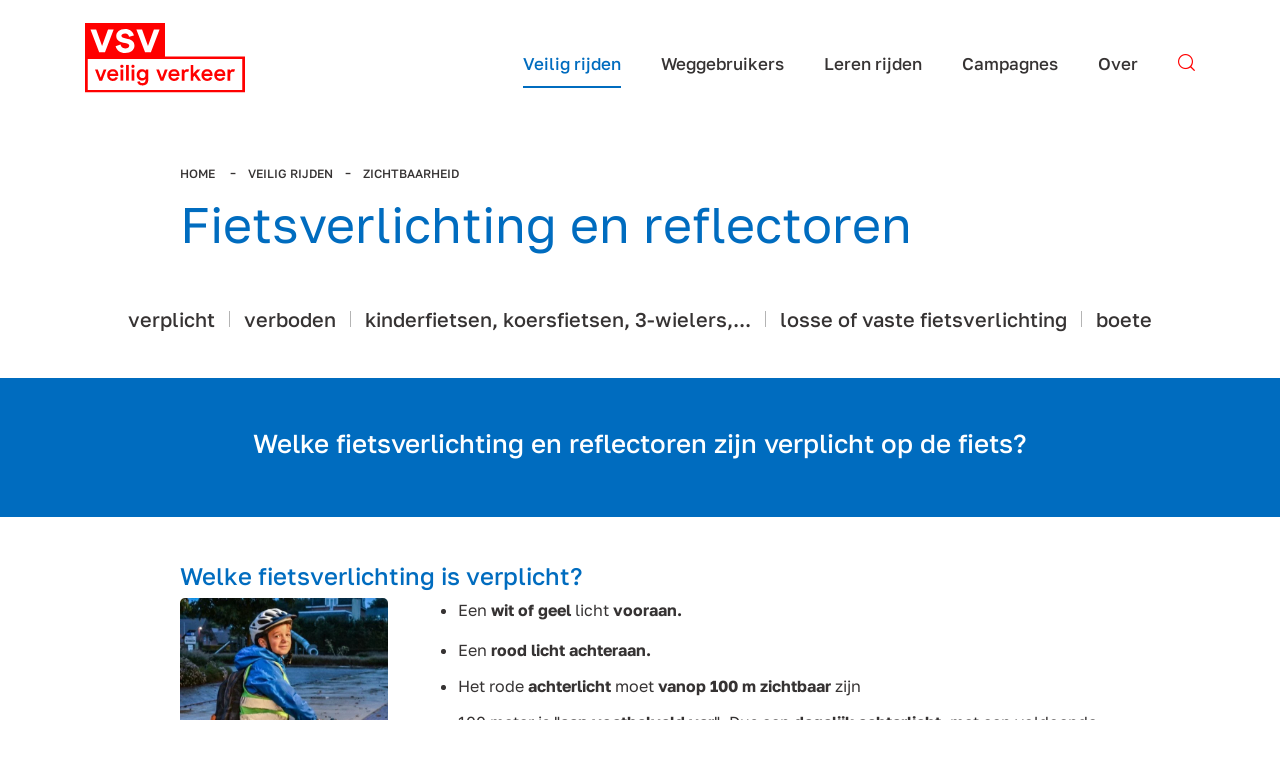

--- FILE ---
content_type: text/html; charset=utf-8
request_url: https://www.veiligverkeer.be/veilig-rijden/zichtbaarheid/fietsverlichting-en-reflectoren/
body_size: 13873
content:
<!doctype html>
<!--[if IE 7 ]><html class="ie7" lang="nl"><![endif]-->
<!--[if IE 8 ]><html class="ie8" lang="nl"><![endif]-->
<!--[if IE 9 ]><html class="ie9" lang="nl"><![endif]-->
<!--[if (gt IE 9)|!(IE)]><!--><html lang="nl"><!--<![endif]-->
  <head>

                <!-- Google Tag Manager -->
                <script type="text/plain" data-type="text/javascript" data-name="statistics.google_analytics">(function(w,d,s,l,i){w[l]=w[l]||[];w[l].push({'gtm.start':
                new Date().getTime(),event:'gtm.js'});var f=d.getElementsByTagName(s)[0],
                j=d.createElement(s),dl=l!='dataLayer'?'&l='+l:'';j.async=true;j.src=
                'https://www.googletagmanager.com/gtm.js?id='+i+dl;f.parentNode.insertBefore(j,f);
                })(window,document,'script','dataLayer','GTM-PLX4GPW');</script>
                <!-- End Google Tag Manager --><meta charset="utf-8" /><title>Fietsverlichting en reflectoren</title>
                <script async data-src='https://www.googletagmanager.com/gtag/js?id=UA-85565245-1' data-name='statistics.google_analytics'></script>
                <script type='text/plain' data-type='text/javascript' data-name='statistics.google_analytics'>
                  window.dataLayer = window.dataLayer || [];
                  function gtag(){dataLayer.push(arguments);}
                  gtag('js', new Date());
                  gtag('config', 'UA-85565245-1');
                </script>
            <meta name="viewport" content="width=device-width, initial-scale=1" /><meta name="description" content="Vaste of losse fietsverlichting kiezen? Knipperen of niet? Ontdek de regels en tips over fietsverslcihting. Vermijd boetes voor fietsen zonder licht?" /><meta property="og:title" content="Verplichte fietsverlichting en reflectoren" /><meta property="og:description" content="Wanneer moet je je fietsverlichting aanzetten, waar hang je ze best, waarop let je als je losse verlichting koopt? Welke regels gelden voor een koersfiets, mountainbike en kinderfiets? Hoeveel kost een boete voor fietsen zonder licht?" /><meta property="og:image" content="https://www.veiligverkeer.be/storage/veilig_verkeer/231116-zichtbaarheid-boechout2-dd-3135-720x479-028834a6-82a0-49da-8afd-d85aeb8e2e23.jpg" /><meta property="og:url" content="https://www.veiligverkeer.be/veilig-rijden/zichtbaarheid/fietsverlichting-en-reflectoren/" /><meta property="og:type" content="website" /><meta property="twitter:widgets:csp" content="on" /><meta property="twitter:card" content="summary_large_image" /><meta property="twitter:title" content="Verplichte fietsverlichting en reflectoren" /><meta property="twitter:description" content="Wanneer moet je je fietsverlichting aanzetten, waar hang je ze best, waarop let je als je losse verlichting koopt? Welke regels gelden voor een koersfiets, mountainbike en kinderfiets? Hoeveel kost een boete voor fietsen zonder licht?" /><meta property="twitter:image" content="https://www.veiligverkeer.be/storage/veilig_verkeer/231116-zichtbaarheid-boechout2-dd-3135-720x479-028834a6-82a0-49da-8afd-d85aeb8e2e23.jpg" /><link rel="stylesheet" href="/css/veilig_verkeer/main.css?1768572196" type="text/css"/><link rel="stylesheet" href="/css/shared/certifications.css?1768572196" type="text/css"/><link rel="shortcut icon" type="image/png" href="/img/favicon.png"/><script type="text/javascript">
    window.consents={"necessary":false,"necessary.powerbi (necessary)":false,"necessary.session":false,"preferences":false,"preferences.language":false,"statistics":false,"statistics.google_analytics":false,"statistics.trackalytics":false,"statistics.clickdimensions":false,"statistics.powerbi":false,"marketing":false,"marketing.instagram":false,"marketing.tiktok":false,"marketing.soundcloud":false,"marketing.google_ads_optimization":false,"marketing.youtube":false,"marketing.dailymotion":false,"marketing.vimeo":false,"marketing.meta_pixel":false};
</script><script defer src="https://cdn.jsdelivr.net/npm/alpinejs@3.13.5/dist/cdn.min.js"></script><link rel="stylesheet" href="/css/cms/frontend.css?1768572196" type="text/css"/><link rel="stylesheet" href="/css/fw/frontend.css?1768572210" type="text/css"/>  </head>
  <body class="channel-article nl veilig_verkeer">

                <!-- Google Tag Manager (noscript) -->
                <noscript><iframe src="https://www.googletagmanager.com/ns.html?id=GTM-PLX4GPW"
                height="0" width="0" style="display:none;visibility:hidden"></iframe></noscript>
                <!-- End Google Tag Manager (noscript) --><div id="mm-page" class="main-content" role="main" tabindex="-1">

    <header class="main-header headroom">
        
        <div class="primary-header ">

            <div class="container-fluid-limited">

                <div class="row align-items-center">

                    <div class="col col-lg-3 col-xl-4 col-logo">

                        <a href="/" class="logo">
                            <img src="/img/veilig_verkeer/logo-vsv-red.svg" alt="VSV Veilig Verkeer logo">
                        </a>

                    </div>

                    <div class="col col-lg-9 col-xl-8 d-none d-lg-block">

                        <nav class="secondary">

                            
                        </nav>

                        <nav class="primary">

                            
<ul class="sf-menu">
    
            
        <li class="active">
            
            <a href="/veilig-rijden/"><span>Veilig rijden</span></a>
            
        </li>

            
        <li class="">
            
            <a href="/weggebruikers/"><span>Weggebruikers</span></a>
            
        </li>

            
        <li class="">
            
            <a href="/leren-rijden/"><span>Leren rijden</span></a>
            
        </li>

            
        <li class="">
            
            <a href="/campagnes/"><span>Campagnes</span></a>
            
        </li>

            
        <li class="">
            
            <a href="/over-deze-website/"><span>Over</span></a>
            
        </li>

        
        <li class="search">
        
         <a href="#"
    class="shplingsearch"
    data-search-path="/zoeken/"
    data-action="/zoeken/"
    data-autocomplete="false"
    data-placeholder="Stel je vraag"
    title="Stel je vraag"
    data-focus-trap="true"
>
    <i class="icon-search" aria-hidden="true"></i>
</a>        
    </li>
    
</ul>
                        </nav>

                    </div>

                    <div class="col d-lg-none">

                        <div class="row justify-content-end align-items-center">
                            
                                                        <div class="col col-auto mobile-search-icon">

                                <a href="#"
    class="shplingsearch"
    data-search-path="/zoeken/"
    data-action="/zoeken/"
    data-autocomplete="false"
    data-placeholder="Stel je vraag"
    title="Stel je vraag"
    data-focus-trap="true"
>
    <i class="icon-search" aria-hidden="true"></i>
</a>                               
                            </div>
                            
                            <div class="col col-auto">

                                <button class="hamburger hamburger--elastic" type="button">
                                    <span class="hamburger-box">
                                        <span class="hamburger-inner"></span>
                                    </span>
                                </button>

                            </div>

                        </div>

                    </div>

                </div>

            </div>

        </div>

        
    </header>

    <main >

        <div class="container"></div>
<header class="page-header">

    
    
        <div class="container-fluid-limited">

            <div class="row justify-content-xl-center">

                <div class="col-12 col-xl-10">

                    
                        <ul class="breadcrumbs clearfix"><li class="breadcrumb"><a href="/" class="" title="Home ">Home </a></li><li class="breadcrumb"><a href="/veilig-rijden/" class="" title="Veilig rijden">Veilig rijden</a></li><li class="breadcrumb"><a href="/veilig-rijden/zichtbaarheid/" class="" title="Zichtbaarheid">Zichtbaarheid</a></li></ul>
                    
    				
                        <h1>Fietsverlichting en reflectoren</h1>

                    
                    <div class="date-and-author">

                        
                        
                    </div>

                </div>

            </div>

        </div>

    
    
</header>

<div class="blocks">
    
            
        
            <div class="block block-anchor_navigation">
                
                
<div class="container">
        
    <nav>
                    <a data-scroll href="#verplicht" class="d-inline-block h5">verplicht</a>
                            <span class="divider"></span>
                                <a data-scroll href="#verboden" class="d-inline-block h5">verboden</a>
                            <span class="divider"></span>
                                <a data-scroll href="#kinderfietsen_koersfietsen_3_wielers" class="d-inline-block h5">kinderfietsen, koersfietsen, 3-wielers,...</a>
                            <span class="divider"></span>
                                <a data-scroll href="#losse_of_vaste_fietsverlichting" class="d-inline-block h5">losse of vaste fietsverlichting </a>
                            <span class="divider"></span>
                                <a data-scroll href="#boete" class="d-inline-block h5">boete</a>
                        </nav>

</div>
            </div>

        
            <div class="block block-anchor">
                
                	

<div id="verplicht" aria-hidden="true" tabindex="-1"></div>
            </div>

        
            <div class="block block-campaign_text">
                
                

    <div class="container">
        
        <div class="row justify-content-xl-center">

            <div class="col col-xl-10">
                
                <div class="wysiwyg">

                    <h2 style="text-align: center;">Welke fietsverlichting en reflectoren zijn verplicht op de fiets?</h2>
                </div>

            </div>

        </div>

    </div>
    

            </div>

        
            <div class="block block-steps">
                
                <div class="container">
    <div class="row justify-content-center">
        <div class="col col-xl-10 mb-n4">
                                                <h3 class="h4">Welke fietsverlichting is verplicht?</h3>
                                <div class="row mb-4">
                                            <div class="col-12 col-sm-4 col-md-3 mb-2 mb-md-0">
                            <picture><source type="image/webp" srcset="/storage/veilig_verkeer/sized/231025-hoft-zichtbaarheid-boechout-dd-1530-720x479-968d2d57-dd2d-4ecf-a14b-81d0ebdf88be.e21b063d-f720-c0b4-c921-1ca14ba407cf.ae2094dd-4b77-0f66-b33c-105f16ca63f8.webp?1738039032 288w, /storage/veilig_verkeer/sized/231025-hoft-zichtbaarheid-boechout-dd-1530-720x479-968d2d57-dd2d-4ecf-a14b-81d0ebdf88be.e21b063d-f720-c0b4-c921-1ca14ba407cf.8b63c6f9-fc45-caa2-efb2-655ee483a5c1.webp?1738039032 144w, /storage/veilig_verkeer/sized/231025-hoft-zichtbaarheid-boechout-dd-1530-720x479-968d2d57-dd2d-4ecf-a14b-81d0ebdf88be.e21b063d-f720-c0b4-c921-1ca14ba407cf.ce57be82-0c42-02ec-7a4a-127e3abb1132.webp?1738039032 576w, /storage/veilig_verkeer/sized/231025-hoft-zichtbaarheid-boechout-dd-1530-720x479-968d2d57-dd2d-4ecf-a14b-81d0ebdf88be.e21b063d-f720-c0b4-c921-1ca14ba407cf.webp?1738039032 580w" /><source type="image/jpeg" srcset="/storage/veilig_verkeer/sized/231025-hoft-zichtbaarheid-boechout-dd-1530-720x479-968d2d57-dd2d-4ecf-a14b-81d0ebdf88be.e21b063d-f720-c0b4-c921-1ca14ba407cf.ae2094dd-4b77-0f66-b33c-105f16ca63f8.jpg?1728047223 288w, /storage/veilig_verkeer/sized/231025-hoft-zichtbaarheid-boechout-dd-1530-720x479-968d2d57-dd2d-4ecf-a14b-81d0ebdf88be.e21b063d-f720-c0b4-c921-1ca14ba407cf.8b63c6f9-fc45-caa2-efb2-655ee483a5c1.jpg?1728047223 144w, /storage/veilig_verkeer/sized/231025-hoft-zichtbaarheid-boechout-dd-1530-720x479-968d2d57-dd2d-4ecf-a14b-81d0ebdf88be.e21b063d-f720-c0b4-c921-1ca14ba407cf.ce57be82-0c42-02ec-7a4a-127e3abb1132.jpg?1728047223 576w, /storage/veilig_verkeer/sized/231025-hoft-zichtbaarheid-boechout-dd-1530-720x479-968d2d57-dd2d-4ecf-a14b-81d0ebdf88be.e21b063d-f720-c0b4-c921-1ca14ba407cf.jpg?1728047223 580w" /><img src="/storage/veilig_verkeer/sized/231025-hoft-zichtbaarheid-boechout-dd-1530-720x479-968d2d57-dd2d-4ecf-a14b-81d0ebdf88be.e21b063d-f720-c0b4-c921-1ca14ba407cf.jpg?1728047223" alt="kind op fiets in het donker " width="580" height="580" srcset="/storage/veilig_verkeer/sized/231025-hoft-zichtbaarheid-boechout-dd-1530-720x479-968d2d57-dd2d-4ecf-a14b-81d0ebdf88be.e21b063d-f720-c0b4-c921-1ca14ba407cf.ae2094dd-4b77-0f66-b33c-105f16ca63f8.jpg?1728047223 288w, /storage/veilig_verkeer/sized/231025-hoft-zichtbaarheid-boechout-dd-1530-720x479-968d2d57-dd2d-4ecf-a14b-81d0ebdf88be.e21b063d-f720-c0b4-c921-1ca14ba407cf.8b63c6f9-fc45-caa2-efb2-655ee483a5c1.jpg?1728047223 144w, /storage/veilig_verkeer/sized/231025-hoft-zichtbaarheid-boechout-dd-1530-720x479-968d2d57-dd2d-4ecf-a14b-81d0ebdf88be.e21b063d-f720-c0b4-c921-1ca14ba407cf.ce57be82-0c42-02ec-7a4a-127e3abb1132.jpg?1728047223 576w, /storage/veilig_verkeer/sized/231025-hoft-zichtbaarheid-boechout-dd-1530-720x479-968d2d57-dd2d-4ecf-a14b-81d0ebdf88be.e21b063d-f720-c0b4-c921-1ca14ba407cf.jpg?1728047223 580w" sizes="(max-width: 288px) 288px, (max-width: 144px) 144px, (max-width: 576px) 576px, 580px" /></picture>                        </div>
                                        <div class="col-12 col-sm-8 col-md-9">
                                                    <div class="wysiwyg">
                                <ul>
<li>Een <strong>wit of geel </strong>licht <strong>vooraan.</strong></li>
</ul>
<ul>
<li>Een <strong>rood licht</strong> <strong>achteraan.</strong></li>
<li>Het rode <strong>achterlicht </strong>moet <strong>vanop 100 m zichtbaar</strong> zijn</li>
<li>100 meter is "<strong>een voetbalveld ver</strong>". Dus een<strong> degelijk achterlicht</strong>, met een voldoende sterke lichtbundel is een <strong>verplichting</strong>. Uiteraard is het voor je <strong>eigen veiligheid</strong> ook heel <strong>belangrijk </strong>dat je <strong>van ver goed zichtbaar bent</strong>. Zorg ook voor een kwalitatief voorlicht, ook al legt de wegcode geen kwaliteitsvereisten op. </li>
</ul>                            </div>
                                            </div>
                </div>          
                                                <h3 class="h4">Welke reflectoren zijn verplicht op een fiets?</h3>
                                <div class="row mb-4">
                                            <div class="col-12 col-sm-4 col-md-3 mb-2 mb-md-0">
                            <picture><source type="image/webp" srcset="/storage/veilig_verkeer/sized/220505-verkeerstoetsmechelen-dd-09-720x479-ce629be5-c339-4b93-bd7c-8f8b00255f2b-kk.bb7dd026-3027-9e6c-c30a-c14bca1576bd.ae2094dd-4b77-0f66-b33c-105f16ca63f8.webp?1738039032 288w, /storage/veilig_verkeer/sized/220505-verkeerstoetsmechelen-dd-09-720x479-ce629be5-c339-4b93-bd7c-8f8b00255f2b-kk.bb7dd026-3027-9e6c-c30a-c14bca1576bd.8b63c6f9-fc45-caa2-efb2-655ee483a5c1.webp?1738039032 144w, /storage/veilig_verkeer/sized/220505-verkeerstoetsmechelen-dd-09-720x479-ce629be5-c339-4b93-bd7c-8f8b00255f2b-kk.bb7dd026-3027-9e6c-c30a-c14bca1576bd.ce57be82-0c42-02ec-7a4a-127e3abb1132.webp?1738039032 576w, /storage/veilig_verkeer/sized/220505-verkeerstoetsmechelen-dd-09-720x479-ce629be5-c339-4b93-bd7c-8f8b00255f2b-kk.bb7dd026-3027-9e6c-c30a-c14bca1576bd.webp?1738039032 580w" /><source type="image/jpeg" srcset="/storage/veilig_verkeer/sized/220505-verkeerstoetsmechelen-dd-09-720x479-ce629be5-c339-4b93-bd7c-8f8b00255f2b-kk.bb7dd026-3027-9e6c-c30a-c14bca1576bd.ae2094dd-4b77-0f66-b33c-105f16ca63f8.jpg?1728046625 288w, /storage/veilig_verkeer/sized/220505-verkeerstoetsmechelen-dd-09-720x479-ce629be5-c339-4b93-bd7c-8f8b00255f2b-kk.bb7dd026-3027-9e6c-c30a-c14bca1576bd.8b63c6f9-fc45-caa2-efb2-655ee483a5c1.jpg?1728046625 144w, /storage/veilig_verkeer/sized/220505-verkeerstoetsmechelen-dd-09-720x479-ce629be5-c339-4b93-bd7c-8f8b00255f2b-kk.bb7dd026-3027-9e6c-c30a-c14bca1576bd.ce57be82-0c42-02ec-7a4a-127e3abb1132.jpg?1728046625 576w, /storage/veilig_verkeer/sized/220505-verkeerstoetsmechelen-dd-09-720x479-ce629be5-c339-4b93-bd7c-8f8b00255f2b-kk.bb7dd026-3027-9e6c-c30a-c14bca1576bd.jpg?1728046625 580w" /><img src="/storage/veilig_verkeer/sized/220505-verkeerstoetsmechelen-dd-09-720x479-ce629be5-c339-4b93-bd7c-8f8b00255f2b-kk.bb7dd026-3027-9e6c-c30a-c14bca1576bd.jpg?1728046625" alt="Oranje reflectoren in pedalen fiets" width="580" height="580" srcset="/storage/veilig_verkeer/sized/220505-verkeerstoetsmechelen-dd-09-720x479-ce629be5-c339-4b93-bd7c-8f8b00255f2b-kk.bb7dd026-3027-9e6c-c30a-c14bca1576bd.ae2094dd-4b77-0f66-b33c-105f16ca63f8.jpg?1728046625 288w, /storage/veilig_verkeer/sized/220505-verkeerstoetsmechelen-dd-09-720x479-ce629be5-c339-4b93-bd7c-8f8b00255f2b-kk.bb7dd026-3027-9e6c-c30a-c14bca1576bd.8b63c6f9-fc45-caa2-efb2-655ee483a5c1.jpg?1728046625 144w, /storage/veilig_verkeer/sized/220505-verkeerstoetsmechelen-dd-09-720x479-ce629be5-c339-4b93-bd7c-8f8b00255f2b-kk.bb7dd026-3027-9e6c-c30a-c14bca1576bd.ce57be82-0c42-02ec-7a4a-127e3abb1132.jpg?1728046625 576w, /storage/veilig_verkeer/sized/220505-verkeerstoetsmechelen-dd-09-720x479-ce629be5-c339-4b93-bd7c-8f8b00255f2b-kk.bb7dd026-3027-9e6c-c30a-c14bca1576bd.jpg?1728046625 580w" sizes="(max-width: 288px) 288px, (max-width: 144px) 144px, (max-width: 576px) 576px, 580px" /></picture>                        </div>
                                        <div class="col-12 col-sm-8 col-md-9">
                                                    <div class="wysiwyg">
                                <ul>
<li>Een witte reflector <strong>vooraan.</strong></li>
<li>Een rode reflector <strong>achteraan.</strong></li>
<li>In elke <strong>pedaal</strong> 2 <strong>gele/oranje reflectoren</strong>.</li>
<li>Een <strong>witte </strong>reflecterende <strong>strook </strong>op de <strong>omtrek </strong>van je 2 <strong>banden</strong>, aan beide kanten van de band. <strong>Of </strong>2 <strong>zijdelingse oranje/gele reflectoren</strong> per <strong>wiel</strong>, <strong>bijkomende </strong>witte, oranje of gele <strong>zijdelingse </strong>reflectoren <strong>zijn toegelaten </strong>(bv. spaakreflectoren).</li>
</ul>                            </div>
                                            </div>
                </div>          
                                                <h3 class="h4">Wanneer moet je je fietsverlichting opzetten?</h3>
                                <div class="row mb-4">
                                            <div class="col-12 col-sm-4 col-md-3 mb-2 mb-md-0">
                            <picture><source type="image/webp" srcset="/storage/veilig_verkeer/sized/231025-hoft-zichtbaarheid-boechout-dd-1337-720x479-3ee4db07-8106-4429-914c-432060190b48.5f47490f-35a8-6a2b-b4c2-8e9bf58b1868.ae2094dd-4b77-0f66-b33c-105f16ca63f8.webp?1738039032 288w, /storage/veilig_verkeer/sized/231025-hoft-zichtbaarheid-boechout-dd-1337-720x479-3ee4db07-8106-4429-914c-432060190b48.5f47490f-35a8-6a2b-b4c2-8e9bf58b1868.8b63c6f9-fc45-caa2-efb2-655ee483a5c1.webp?1738039033 144w, /storage/veilig_verkeer/sized/231025-hoft-zichtbaarheid-boechout-dd-1337-720x479-3ee4db07-8106-4429-914c-432060190b48.5f47490f-35a8-6a2b-b4c2-8e9bf58b1868.ce57be82-0c42-02ec-7a4a-127e3abb1132.webp?1738039032 576w, /storage/veilig_verkeer/sized/231025-hoft-zichtbaarheid-boechout-dd-1337-720x479-3ee4db07-8106-4429-914c-432060190b48.5f47490f-35a8-6a2b-b4c2-8e9bf58b1868.webp?1738039033 580w" /><source type="image/jpeg" srcset="/storage/veilig_verkeer/sized/231025-hoft-zichtbaarheid-boechout-dd-1337-720x479-3ee4db07-8106-4429-914c-432060190b48.5f47490f-35a8-6a2b-b4c2-8e9bf58b1868.ae2094dd-4b77-0f66-b33c-105f16ca63f8.jpg?1728045188 288w, /storage/veilig_verkeer/sized/231025-hoft-zichtbaarheid-boechout-dd-1337-720x479-3ee4db07-8106-4429-914c-432060190b48.5f47490f-35a8-6a2b-b4c2-8e9bf58b1868.8b63c6f9-fc45-caa2-efb2-655ee483a5c1.jpg?1728045188 144w, /storage/veilig_verkeer/sized/231025-hoft-zichtbaarheid-boechout-dd-1337-720x479-3ee4db07-8106-4429-914c-432060190b48.5f47490f-35a8-6a2b-b4c2-8e9bf58b1868.ce57be82-0c42-02ec-7a4a-127e3abb1132.jpg?1728045188 576w, /storage/veilig_verkeer/sized/231025-hoft-zichtbaarheid-boechout-dd-1337-720x479-3ee4db07-8106-4429-914c-432060190b48.5f47490f-35a8-6a2b-b4c2-8e9bf58b1868.jpg?1728045188 580w" /><img src="/storage/veilig_verkeer/sized/231025-hoft-zichtbaarheid-boechout-dd-1337-720x479-3ee4db07-8106-4429-914c-432060190b48.5f47490f-35a8-6a2b-b4c2-8e9bf58b1868.jpg?1728045188" alt="jongen op fiets in het donker, fietsverlichting brandt" width="580" height="580" srcset="/storage/veilig_verkeer/sized/231025-hoft-zichtbaarheid-boechout-dd-1337-720x479-3ee4db07-8106-4429-914c-432060190b48.5f47490f-35a8-6a2b-b4c2-8e9bf58b1868.ae2094dd-4b77-0f66-b33c-105f16ca63f8.jpg?1728045188 288w, /storage/veilig_verkeer/sized/231025-hoft-zichtbaarheid-boechout-dd-1337-720x479-3ee4db07-8106-4429-914c-432060190b48.5f47490f-35a8-6a2b-b4c2-8e9bf58b1868.8b63c6f9-fc45-caa2-efb2-655ee483a5c1.jpg?1728045188 144w, /storage/veilig_verkeer/sized/231025-hoft-zichtbaarheid-boechout-dd-1337-720x479-3ee4db07-8106-4429-914c-432060190b48.5f47490f-35a8-6a2b-b4c2-8e9bf58b1868.ce57be82-0c42-02ec-7a4a-127e3abb1132.jpg?1728045188 576w, /storage/veilig_verkeer/sized/231025-hoft-zichtbaarheid-boechout-dd-1337-720x479-3ee4db07-8106-4429-914c-432060190b48.5f47490f-35a8-6a2b-b4c2-8e9bf58b1868.jpg?1728045188 580w" sizes="(max-width: 288px) 288px, (max-width: 144px) 144px, (max-width: 576px) 576px, 580px" /></picture>                        </div>
                                        <div class="col-12 col-sm-8 col-md-9">
                                                    <div class="wysiwyg">
                                <ul>
<li>Fietsers moeten <strong>verplicht </strong>met <strong>fietsverlichting</strong> rijden <strong>"</strong>tussen het vallen van de avond en het aanbreken van de dag", met andere woorden: in het <strong>donker </strong>en het <strong>schemerdonker</strong>.</li>
</ul>
<ul>
<li>Fietsverlichting is ook <strong>verplicht </strong>als je niet verder dan <strong>200 m kan zien</strong>, bijvoorbeeld door mist, regen of sneeuw.</li>
<li>Het is <strong>niet verplicht </strong>om <strong>vaste fietsverlichting op </strong>je <strong>fiets </strong>te hebben.</li>
</ul>                            </div>
                                            </div>
                </div>          
                                                <h3 class="h4">Vaste verlichting op je fiets of losse fietslichtjes?</h3>
                                <div class="row mb-4">
                                            <div class="col-12 col-sm-4 col-md-3 mb-2 mb-md-0">
                            <picture><source type="image/webp" srcset="/storage/veilig_verkeer/sized/231025-hoft-zichtbaarheid-boechout-dd-1490-720x479-a5115c52-0fda-4bc7-93e2-467f6602ddb7.cd71b9c9-b8eb-9cbc-4f30-5be530c38f80.ae2094dd-4b77-0f66-b33c-105f16ca63f8.webp?1738039033 288w, /storage/veilig_verkeer/sized/231025-hoft-zichtbaarheid-boechout-dd-1490-720x479-a5115c52-0fda-4bc7-93e2-467f6602ddb7.cd71b9c9-b8eb-9cbc-4f30-5be530c38f80.8b63c6f9-fc45-caa2-efb2-655ee483a5c1.webp?1738039033 144w, /storage/veilig_verkeer/sized/231025-hoft-zichtbaarheid-boechout-dd-1490-720x479-a5115c52-0fda-4bc7-93e2-467f6602ddb7.cd71b9c9-b8eb-9cbc-4f30-5be530c38f80.ce57be82-0c42-02ec-7a4a-127e3abb1132.webp?1738039033 576w, /storage/veilig_verkeer/sized/231025-hoft-zichtbaarheid-boechout-dd-1490-720x479-a5115c52-0fda-4bc7-93e2-467f6602ddb7.cd71b9c9-b8eb-9cbc-4f30-5be530c38f80.webp?1738039033 580w" /><source type="image/jpeg" srcset="/storage/veilig_verkeer/sized/231025-hoft-zichtbaarheid-boechout-dd-1490-720x479-a5115c52-0fda-4bc7-93e2-467f6602ddb7.cd71b9c9-b8eb-9cbc-4f30-5be530c38f80.ae2094dd-4b77-0f66-b33c-105f16ca63f8.jpg?1728045423 288w, /storage/veilig_verkeer/sized/231025-hoft-zichtbaarheid-boechout-dd-1490-720x479-a5115c52-0fda-4bc7-93e2-467f6602ddb7.cd71b9c9-b8eb-9cbc-4f30-5be530c38f80.8b63c6f9-fc45-caa2-efb2-655ee483a5c1.jpg?1728045423 144w, /storage/veilig_verkeer/sized/231025-hoft-zichtbaarheid-boechout-dd-1490-720x479-a5115c52-0fda-4bc7-93e2-467f6602ddb7.cd71b9c9-b8eb-9cbc-4f30-5be530c38f80.ce57be82-0c42-02ec-7a4a-127e3abb1132.jpg?1728045423 576w, /storage/veilig_verkeer/sized/231025-hoft-zichtbaarheid-boechout-dd-1490-720x479-a5115c52-0fda-4bc7-93e2-467f6602ddb7.cd71b9c9-b8eb-9cbc-4f30-5be530c38f80.jpg?1728045423 580w" /><img src="/storage/veilig_verkeer/sized/231025-hoft-zichtbaarheid-boechout-dd-1490-720x479-a5115c52-0fda-4bc7-93e2-467f6602ddb7.cd71b9c9-b8eb-9cbc-4f30-5be530c38f80.jpg?1728045423" alt="meisje met fiets in het donker" width="580" height="580" srcset="/storage/veilig_verkeer/sized/231025-hoft-zichtbaarheid-boechout-dd-1490-720x479-a5115c52-0fda-4bc7-93e2-467f6602ddb7.cd71b9c9-b8eb-9cbc-4f30-5be530c38f80.ae2094dd-4b77-0f66-b33c-105f16ca63f8.jpg?1728045423 288w, /storage/veilig_verkeer/sized/231025-hoft-zichtbaarheid-boechout-dd-1490-720x479-a5115c52-0fda-4bc7-93e2-467f6602ddb7.cd71b9c9-b8eb-9cbc-4f30-5be530c38f80.8b63c6f9-fc45-caa2-efb2-655ee483a5c1.jpg?1728045423 144w, /storage/veilig_verkeer/sized/231025-hoft-zichtbaarheid-boechout-dd-1490-720x479-a5115c52-0fda-4bc7-93e2-467f6602ddb7.cd71b9c9-b8eb-9cbc-4f30-5be530c38f80.ce57be82-0c42-02ec-7a4a-127e3abb1132.jpg?1728045423 576w, /storage/veilig_verkeer/sized/231025-hoft-zichtbaarheid-boechout-dd-1490-720x479-a5115c52-0fda-4bc7-93e2-467f6602ddb7.cd71b9c9-b8eb-9cbc-4f30-5be530c38f80.jpg?1728045423 580w" sizes="(max-width: 288px) 288px, (max-width: 144px) 144px, (max-width: 576px) 576px, 580px" /></picture>                        </div>
                                        <div class="col-12 col-sm-8 col-md-9">
                                                    <div class="wysiwyg">
                                <ul>
<li>Je <strong>mag permanente fietsverlichting</strong> gebruiken die <strong>vastzit </strong>aan je <strong>fiets.</strong></li>
<li>Of je mag <strong>losse fietsverlichting</strong> gebruiken die je <strong>bevestigt </strong>aan je <strong>fiets of </strong>ergens<strong> op jezelf, </strong>bijvoorbeeld aan je kledij, de riem van een handtas of aan je rugzak.</li>
<li>Het belangrijkste doel van fietsverlichting is jouw <strong>veiligheid en zichtbaarheid vergroten </strong>in het donker. Zorg dat je <strong>verlichting </strong>van <strong>ver </strong>en goed <strong>zichtbaar </strong>is.</li>
<li>Wat je ook kiest, let er altijd op dat je <strong>voorlicht niet verblindend </strong>is voor andere bestuurders, richt het een klein beetje naar beneden.</li>
</ul>                            </div>
                                            </div>
                </div>          
                                                <h3 class="h4">Fietsverlichting permanent laten branden of knipperen?</h3>
                                <div class="row mb-4">
                                            <div class="col-12 col-sm-4 col-md-3 mb-2 mb-md-0">
                            <picture><source type="image/webp" srcset="/storage/veilig_verkeer/sized/231025-hoft-zichtbaarheid-boechout-dd-1342-720x479-00aa9b1a-5227-4271-ac9c-3f75e161a8a7.5f47490f-35a8-6a2b-b4c2-8e9bf58b1868.ae2094dd-4b77-0f66-b33c-105f16ca63f8.webp?1738039033 288w, /storage/veilig_verkeer/sized/231025-hoft-zichtbaarheid-boechout-dd-1342-720x479-00aa9b1a-5227-4271-ac9c-3f75e161a8a7.5f47490f-35a8-6a2b-b4c2-8e9bf58b1868.8b63c6f9-fc45-caa2-efb2-655ee483a5c1.webp?1738039033 144w, /storage/veilig_verkeer/sized/231025-hoft-zichtbaarheid-boechout-dd-1342-720x479-00aa9b1a-5227-4271-ac9c-3f75e161a8a7.5f47490f-35a8-6a2b-b4c2-8e9bf58b1868.ce57be82-0c42-02ec-7a4a-127e3abb1132.webp?1738039033 576w, /storage/veilig_verkeer/sized/231025-hoft-zichtbaarheid-boechout-dd-1342-720x479-00aa9b1a-5227-4271-ac9c-3f75e161a8a7.5f47490f-35a8-6a2b-b4c2-8e9bf58b1868.webp?1738039033 580w" /><source type="image/jpeg" srcset="/storage/veilig_verkeer/sized/231025-hoft-zichtbaarheid-boechout-dd-1342-720x479-00aa9b1a-5227-4271-ac9c-3f75e161a8a7.5f47490f-35a8-6a2b-b4c2-8e9bf58b1868.ae2094dd-4b77-0f66-b33c-105f16ca63f8.jpg?1728053671 288w, /storage/veilig_verkeer/sized/231025-hoft-zichtbaarheid-boechout-dd-1342-720x479-00aa9b1a-5227-4271-ac9c-3f75e161a8a7.5f47490f-35a8-6a2b-b4c2-8e9bf58b1868.8b63c6f9-fc45-caa2-efb2-655ee483a5c1.jpg?1728053671 144w, /storage/veilig_verkeer/sized/231025-hoft-zichtbaarheid-boechout-dd-1342-720x479-00aa9b1a-5227-4271-ac9c-3f75e161a8a7.5f47490f-35a8-6a2b-b4c2-8e9bf58b1868.ce57be82-0c42-02ec-7a4a-127e3abb1132.jpg?1728053671 576w, /storage/veilig_verkeer/sized/231025-hoft-zichtbaarheid-boechout-dd-1342-720x479-00aa9b1a-5227-4271-ac9c-3f75e161a8a7.5f47490f-35a8-6a2b-b4c2-8e9bf58b1868.jpg?1728053671 580w" /><img src="/storage/veilig_verkeer/sized/231025-hoft-zichtbaarheid-boechout-dd-1342-720x479-00aa9b1a-5227-4271-ac9c-3f75e161a8a7.5f47490f-35a8-6a2b-b4c2-8e9bf58b1868.jpg?1728053671" alt="2 kinderen op de fiets in het donker" width="580" height="580" srcset="/storage/veilig_verkeer/sized/231025-hoft-zichtbaarheid-boechout-dd-1342-720x479-00aa9b1a-5227-4271-ac9c-3f75e161a8a7.5f47490f-35a8-6a2b-b4c2-8e9bf58b1868.ae2094dd-4b77-0f66-b33c-105f16ca63f8.jpg?1728053671 288w, /storage/veilig_verkeer/sized/231025-hoft-zichtbaarheid-boechout-dd-1342-720x479-00aa9b1a-5227-4271-ac9c-3f75e161a8a7.5f47490f-35a8-6a2b-b4c2-8e9bf58b1868.8b63c6f9-fc45-caa2-efb2-655ee483a5c1.jpg?1728053671 144w, /storage/veilig_verkeer/sized/231025-hoft-zichtbaarheid-boechout-dd-1342-720x479-00aa9b1a-5227-4271-ac9c-3f75e161a8a7.5f47490f-35a8-6a2b-b4c2-8e9bf58b1868.ce57be82-0c42-02ec-7a4a-127e3abb1132.jpg?1728053671 576w, /storage/veilig_verkeer/sized/231025-hoft-zichtbaarheid-boechout-dd-1342-720x479-00aa9b1a-5227-4271-ac9c-3f75e161a8a7.5f47490f-35a8-6a2b-b4c2-8e9bf58b1868.jpg?1728053671 580w" sizes="(max-width: 288px) 288px, (max-width: 144px) 144px, (max-width: 576px) 576px, 580px" /></picture>                        </div>
                                        <div class="col-12 col-sm-8 col-md-9">
                                                    <div class="wysiwyg">
                                <ul>
<li><span style="color: #475364;">Je mag <strong>kiezen </strong>of je je fietsverlichting </span><strong>permanent laat </strong>branden <strong>of </strong>in <strong>knipperstand </strong>zet.</li>
<li>Of het <strong>ene beter</strong> is <strong>dan </strong>het <strong>andere</strong>, is <strong>niet eenduidig bewezen</strong>. Er is weinig onderzoek naar gedaan en het hangt van veel verschillende en plaatsgebonden factoren af. </li>
<li><strong>Focus </strong>voor je fietsverlichting in de eerste plaats op <strong>kwaliteitsvolle </strong>verlichting. Als je losse fietsverlichting koopt, ga voor lichtjes met een lichtsterkte van minimaal <strong>100 lumen</strong>. Hang je fietslichten op een goed <strong>zichtbare plaats</strong>, zodat andere bestuurders je van ver kunnen zien rijden.</li>
</ul>                            </div>
                                            </div>
                </div>          
                    </div>
    </div>
</div>

            </div>

        
            <div class="block block-anchor">
                
                	

<div id="verboden" aria-hidden="true" tabindex="-1"></div>
            </div>

        
            <div class="block block-campaign_text">
                
                

    <div class="container">
        
        <div class="row justify-content-xl-center">

            <div class="col col-xl-10">
                
                <div class="wysiwyg">

                    <h2 style="text-align: center;">Mag je extra verlichting aanbrengen op je fiets?</h2>
                </div>

            </div>

        </div>

    </div>
    

            </div>

        
            <div class="block block-text_image">
                
                <div class="container">
    
    <div class="row justify-content-xl-center">

        <div class="col-xl-10">
            
            <div class="row align-items-center">
                
                <div class="col-md mb-3 mb-md-0">

                                            
                        <div class="wysiwyg">

                            <h3>Nee, dat is verboden</h3>
<ul>
<li>Je mag <strong>alleen de wettelijk verplichte verlichting</strong> gebruiken/dragen als <strong>fietser </strong>(zie hierboven).</li>
<li>Bovendien mogen je <strong>lichten niet verblindend </strong>zijn voor andere weggebruikers.</li>
<li>Het is een grote meerwaarde voor je <strong>eigen zichtbaarheid </strong>in het donker en om <strong>zelf voldoende te zien</strong>, dat je kiest voor een <strong>kwalitatief voor- en achterlicht </strong>op een goed zichtbare plaats. </li>
<li>Het is als <strong>fietser verboden </strong>om <strong>vooraan rode lichten</strong> of <strong>reflectoren </strong>te hebben en <strong>achteraan witte of gele</strong>. Want dat kan andere weggebruikers in verwarring brengen en tot ongevallen leiden.</li>
<li>Bijkomende verlichting zoals <strong>spaakverlichting</strong>, <strong>zijdelingse verlichting</strong> of <strong>andere</strong> zijn dus <strong>verboden</strong>.</li>
</ul>
                        </div>
                        
                    
                </div>

                <div class="col-md">

                    
                        <picture><source type="image/webp" srcset="/storage/veilig_verkeer/sized/231026-hoft-zichtbaarheid-lint-dd-1942-720x479-c9f1d992-e703-40ec-937b-b9621278c577.cffb86f3-f6c0-d68d-519d-a870f3646bd8.ae2094dd-4b77-0f66-b33c-105f16ca63f8.webp?1748966803 288w, /storage/veilig_verkeer/sized/231026-hoft-zichtbaarheid-lint-dd-1942-720x479-c9f1d992-e703-40ec-937b-b9621278c577.cffb86f3-f6c0-d68d-519d-a870f3646bd8.8b63c6f9-fc45-caa2-efb2-655ee483a5c1.webp?1748966803 144w, /storage/veilig_verkeer/sized/231026-hoft-zichtbaarheid-lint-dd-1942-720x479-c9f1d992-e703-40ec-937b-b9621278c577.cffb86f3-f6c0-d68d-519d-a870f3646bd8.ce57be82-0c42-02ec-7a4a-127e3abb1132.webp?1748966803 576w, /storage/veilig_verkeer/sized/231026-hoft-zichtbaarheid-lint-dd-1942-720x479-c9f1d992-e703-40ec-937b-b9621278c577.cffb86f3-f6c0-d68d-519d-a870f3646bd8.webp?1748966803 600w" /><source type="image/jpeg" srcset="/storage/veilig_verkeer/sized/231026-hoft-zichtbaarheid-lint-dd-1942-720x479-c9f1d992-e703-40ec-937b-b9621278c577.cffb86f3-f6c0-d68d-519d-a870f3646bd8.ae2094dd-4b77-0f66-b33c-105f16ca63f8.jpg?1748966803 288w, /storage/veilig_verkeer/sized/231026-hoft-zichtbaarheid-lint-dd-1942-720x479-c9f1d992-e703-40ec-937b-b9621278c577.cffb86f3-f6c0-d68d-519d-a870f3646bd8.8b63c6f9-fc45-caa2-efb2-655ee483a5c1.jpg?1748966803 144w, /storage/veilig_verkeer/sized/231026-hoft-zichtbaarheid-lint-dd-1942-720x479-c9f1d992-e703-40ec-937b-b9621278c577.cffb86f3-f6c0-d68d-519d-a870f3646bd8.ce57be82-0c42-02ec-7a4a-127e3abb1132.jpg?1748966803 576w, /storage/veilig_verkeer/sized/231026-hoft-zichtbaarheid-lint-dd-1942-720x479-c9f1d992-e703-40ec-937b-b9621278c577.cffb86f3-f6c0-d68d-519d-a870f3646bd8.jpg?1748966803 600w" /><img src="data:image/svg+xml,%3Csvg xmlns=&quot;http://www.w3.org/2000/svg&quot; viewBox=&quot;0 0 600 399&quot;%3E%3C/svg%3E" alt="Moeder en kinderen fietsend in het donker met goede fietsverlichting" width="600" height="399" data-src="/storage/veilig_verkeer/sized/231026-hoft-zichtbaarheid-lint-dd-1942-720x479-c9f1d992-e703-40ec-937b-b9621278c577.cffb86f3-f6c0-d68d-519d-a870f3646bd8.jpg?1748966803" class="lazyload" srcset="/storage/veilig_verkeer/sized/231026-hoft-zichtbaarheid-lint-dd-1942-720x479-c9f1d992-e703-40ec-937b-b9621278c577.cffb86f3-f6c0-d68d-519d-a870f3646bd8.ae2094dd-4b77-0f66-b33c-105f16ca63f8.jpg?1748966803 288w, /storage/veilig_verkeer/sized/231026-hoft-zichtbaarheid-lint-dd-1942-720x479-c9f1d992-e703-40ec-937b-b9621278c577.cffb86f3-f6c0-d68d-519d-a870f3646bd8.8b63c6f9-fc45-caa2-efb2-655ee483a5c1.jpg?1748966803 144w, /storage/veilig_verkeer/sized/231026-hoft-zichtbaarheid-lint-dd-1942-720x479-c9f1d992-e703-40ec-937b-b9621278c577.cffb86f3-f6c0-d68d-519d-a870f3646bd8.ce57be82-0c42-02ec-7a4a-127e3abb1132.jpg?1748966803 576w, /storage/veilig_verkeer/sized/231026-hoft-zichtbaarheid-lint-dd-1942-720x479-c9f1d992-e703-40ec-937b-b9621278c577.cffb86f3-f6c0-d68d-519d-a870f3646bd8.jpg?1748966803 600w" sizes="(max-width: 288px) 288px, (max-width: 144px) 144px, (max-width: 576px) 576px, 600px" /></picture>
                    
                </div>

            </div>

        </div>

    </div>

</div>

            </div>

        
            <div class="block block-text">
                
                

    <div class="container">
        
        <div class="row justify-content-xl-center">

            <div class="col col-xl-10">
                
                <div class="wysiwyg">

                    <blockquote>
<p><span style="color: inherit; font-size: inherit;">Let erop dat je geen andere fietsers of tegenliggers verblindt met je fietslicht. Want dankzij de sterk verbeterde kwaliteit van fietsverlichting gebeurt dat soms. Richt je voorlicht daarom altijd wat schuin naar beneden.</span></p>
</blockquote>
                </div>

            </div>

        </div>

    </div>
    

            </div>

        
            <div class="block block-anchor">
                
                	

<div id="kinderfietsen_koersfietsen_3_wielers" aria-hidden="true" tabindex="-1"></div>
            </div>

        
            <div class="block block-tips">
                
                <div class="container">
    
            <h2>Verplichte verlichting op vouwfiesen, kinderfietsen, koersfietsen, mountainbikes, driewielers en fietskarren</h2>
    
            <div class="wysiwyg intro">
            Welke verlichting en reflectoren zijn verplicht?        </div>
    
    <div
        class="swiper--tips"
                    >
        <div class="row align-items-center mb-4">
            <div class="col-auto">
                <button class="swiper-btn-prev"><i class="icon-arrow-left"></i></button>
            </div>
            <div class="col">
                <div class="swiper-paginator"></div>
            </div>
            <div class="col-auto">
                <button class="swiper-btn-next"><i class="icon-arrow-right"></i></button>
            </div>
        </div>
        <div class="swiper-wrapper mb-4">
                            <div class="swiper-slide tip">
                    <div class="row no-gutters justify-content-center align-items-center">
                        <div class="col-10 col-md-auto">
                            <div class="content">
                                <div class="row mb-3">
                                                                            <div class="col-auto">
                                            <div class="number">1</div>
                                        </div>
                                                                        <div class="col">
                                                                                    <div class="h3">Kinderfietsen / vouwfietsen (wieldiameter < 50 cm)</div>
                                                                            </div>
                                </div>
                                                                    <div class="wysiwyg"><ul>
<li><strong>reflectoren niet </strong>verplicht,&nbsp;op voorwaarde dat je er alleen <strong>overdag </strong>bij <strong>goede zichtbaarheid</strong> mee rijdt</li>
</ul></div>
                                                            </div>
                        </div>
                                                    <div class="col-10 col-md-auto order-xl-first">
                                <picture><source type="image/webp" srcset="/storage/veilig_verkeer/sized/180123-veilig-verkeer-sd-20-720x480-c3612591-b1ec-4a79-8819-1b2774397c26.425dabbb-7b46-1ff6-fdab-64e72e14c635.8b63c6f9-fc45-caa2-efb2-655ee483a5c1.webp?1738039033 144w, /storage/veilig_verkeer/sized/180123-veilig-verkeer-sd-20-720x480-c3612591-b1ec-4a79-8819-1b2774397c26.425dabbb-7b46-1ff6-fdab-64e72e14c635.ae2094dd-4b77-0f66-b33c-105f16ca63f8.webp?1738039033 288w, /storage/veilig_verkeer/sized/180123-veilig-verkeer-sd-20-720x480-c3612591-b1ec-4a79-8819-1b2774397c26.425dabbb-7b46-1ff6-fdab-64e72e14c635.webp?1738039033 400w" /><source type="image/png" srcset="/storage/veilig_verkeer/sized/180123-veilig-verkeer-sd-20-720x480-c3612591-b1ec-4a79-8819-1b2774397c26.425dabbb-7b46-1ff6-fdab-64e72e14c635.8b63c6f9-fc45-caa2-efb2-655ee483a5c1.png?1709825869 144w, /storage/veilig_verkeer/sized/180123-veilig-verkeer-sd-20-720x480-c3612591-b1ec-4a79-8819-1b2774397c26.425dabbb-7b46-1ff6-fdab-64e72e14c635.ae2094dd-4b77-0f66-b33c-105f16ca63f8.png?1709825869 288w, /storage/veilig_verkeer/sized/180123-veilig-verkeer-sd-20-720x480-c3612591-b1ec-4a79-8819-1b2774397c26.425dabbb-7b46-1ff6-fdab-64e72e14c635.png?1709825869 400w" /><img src="/storage/veilig_verkeer/sized/180123-veilig-verkeer-sd-20-720x480-c3612591-b1ec-4a79-8819-1b2774397c26.425dabbb-7b46-1ff6-fdab-64e72e14c635.png?1709825869" alt="vouwfiets" width="400" height="400" srcset="/storage/veilig_verkeer/sized/180123-veilig-verkeer-sd-20-720x480-c3612591-b1ec-4a79-8819-1b2774397c26.425dabbb-7b46-1ff6-fdab-64e72e14c635.8b63c6f9-fc45-caa2-efb2-655ee483a5c1.png?1709825869 144w, /storage/veilig_verkeer/sized/180123-veilig-verkeer-sd-20-720x480-c3612591-b1ec-4a79-8819-1b2774397c26.425dabbb-7b46-1ff6-fdab-64e72e14c635.ae2094dd-4b77-0f66-b33c-105f16ca63f8.png?1709825869 288w, /storage/veilig_verkeer/sized/180123-veilig-verkeer-sd-20-720x480-c3612591-b1ec-4a79-8819-1b2774397c26.425dabbb-7b46-1ff6-fdab-64e72e14c635.png?1709825869 400w" sizes="(max-width: 144px) 144px, (max-width: 288px) 288px, 400px" /></picture>                            </div>
                                            </div>
                </div>
                            <div class="swiper-slide tip">
                    <div class="row no-gutters justify-content-center align-items-center">
                        <div class="col-10 col-md-auto">
                            <div class="content">
                                <div class="row mb-3">
                                                                            <div class="col-auto">
                                            <div class="number">2</div>
                                        </div>
                                                                        <div class="col">
                                                                                    <div class="h3">Koersfietsen / mountainbikes</div>
                                                                            </div>
                                </div>
                                                                    <div class="wysiwyg"><ul>
<li><strong>reflectoren niet</strong> verplicht, op <strong>voorwaarde </strong>dat je er alleen overdag bij<strong> goede zichtbaarheid </strong>mee rijdt</li>
</ul>
<ul>
<li><strong>maar </strong>witte reflector <strong>vooraan </strong>en rode reflector <strong>achteraan w&eacute;l verplicht </strong>als je fiets minstens <strong>1 spatbord</strong> heeft</li>
</ul></div>
                                                            </div>
                        </div>
                                                    <div class="col-10 col-md-auto order-xl-first">
                                <picture><source type="image/webp" srcset="/storage/veilig_verkeer/sized/230525-wielertoeristen-vp-dd-5930-720x479-7be52cfe-3465-40a2-a193-525d66c7f85f.425dabbb-7b46-1ff6-fdab-64e72e14c635.8b63c6f9-fc45-caa2-efb2-655ee483a5c1.webp?1738039033 144w, /storage/veilig_verkeer/sized/230525-wielertoeristen-vp-dd-5930-720x479-7be52cfe-3465-40a2-a193-525d66c7f85f.425dabbb-7b46-1ff6-fdab-64e72e14c635.ae2094dd-4b77-0f66-b33c-105f16ca63f8.webp?1738039033 288w, /storage/veilig_verkeer/sized/230525-wielertoeristen-vp-dd-5930-720x479-7be52cfe-3465-40a2-a193-525d66c7f85f.425dabbb-7b46-1ff6-fdab-64e72e14c635.webp?1738039033 400w" /><source type="image/png" srcset="/storage/veilig_verkeer/sized/230525-wielertoeristen-vp-dd-5930-720x479-7be52cfe-3465-40a2-a193-525d66c7f85f.425dabbb-7b46-1ff6-fdab-64e72e14c635.8b63c6f9-fc45-caa2-efb2-655ee483a5c1.png?1709825870 144w, /storage/veilig_verkeer/sized/230525-wielertoeristen-vp-dd-5930-720x479-7be52cfe-3465-40a2-a193-525d66c7f85f.425dabbb-7b46-1ff6-fdab-64e72e14c635.ae2094dd-4b77-0f66-b33c-105f16ca63f8.png?1709825870 288w, /storage/veilig_verkeer/sized/230525-wielertoeristen-vp-dd-5930-720x479-7be52cfe-3465-40a2-a193-525d66c7f85f.425dabbb-7b46-1ff6-fdab-64e72e14c635.png?1709825870 400w" /><img src="/storage/veilig_verkeer/sized/230525-wielertoeristen-vp-dd-5930-720x479-7be52cfe-3465-40a2-a193-525d66c7f85f.425dabbb-7b46-1ff6-fdab-64e72e14c635.png?1709825870" alt="koersfiets" width="400" height="400" srcset="/storage/veilig_verkeer/sized/230525-wielertoeristen-vp-dd-5930-720x479-7be52cfe-3465-40a2-a193-525d66c7f85f.425dabbb-7b46-1ff6-fdab-64e72e14c635.8b63c6f9-fc45-caa2-efb2-655ee483a5c1.png?1709825870 144w, /storage/veilig_verkeer/sized/230525-wielertoeristen-vp-dd-5930-720x479-7be52cfe-3465-40a2-a193-525d66c7f85f.425dabbb-7b46-1ff6-fdab-64e72e14c635.ae2094dd-4b77-0f66-b33c-105f16ca63f8.png?1709825870 288w, /storage/veilig_verkeer/sized/230525-wielertoeristen-vp-dd-5930-720x479-7be52cfe-3465-40a2-a193-525d66c7f85f.425dabbb-7b46-1ff6-fdab-64e72e14c635.png?1709825870 400w" sizes="(max-width: 144px) 144px, (max-width: 288px) 288px, 400px" /></picture>                            </div>
                                            </div>
                </div>
                            <div class="swiper-slide tip">
                    <div class="row no-gutters justify-content-center align-items-center">
                        <div class="col-10 col-md-auto">
                            <div class="content">
                                <div class="row mb-3">
                                                                            <div class="col-auto">
                                            <div class="number">3</div>
                                        </div>
                                                                        <div class="col">
                                                                                    <div class="h3">Driewielers met 1 voorwiel</div>
                                                                            </div>
                                </div>
                                                                    <div class="wysiwyg"><ul>
<li><strong>vooraan </strong>moet altijd 1 <strong>witte </strong>reflector zitten en <strong>achteraan 2 rode</strong></li>
</ul>
<ul>
<li>in elke <strong>pedaal</strong> 2 <strong>gele/oranje</strong> reflectoren</li>
</ul></div>
                                                            </div>
                        </div>
                                                    <div class="col-10 col-md-auto order-xl-first">
                                <picture><source type="image/webp" srcset="/storage/veilig_verkeer/sized/vsv-driewieler-def.7376a8ce-07ef-ddfc-da71-c0981e6bfd24.8b63c6f9-fc45-caa2-efb2-655ee483a5c1.webp?1738039033 144w, /storage/veilig_verkeer/sized/vsv-driewieler-def.7376a8ce-07ef-ddfc-da71-c0981e6bfd24.ae2094dd-4b77-0f66-b33c-105f16ca63f8.webp?1738039033 288w, /storage/veilig_verkeer/sized/vsv-driewieler-def.7376a8ce-07ef-ddfc-da71-c0981e6bfd24.webp?1738039033 400w" /><source type="image/png" srcset="/storage/veilig_verkeer/sized/vsv-driewieler-def.7376a8ce-07ef-ddfc-da71-c0981e6bfd24.8b63c6f9-fc45-caa2-efb2-655ee483a5c1.png?1709825870 144w, /storage/veilig_verkeer/sized/vsv-driewieler-def.7376a8ce-07ef-ddfc-da71-c0981e6bfd24.ae2094dd-4b77-0f66-b33c-105f16ca63f8.png?1709825870 288w, /storage/veilig_verkeer/sized/vsv-driewieler-def.7376a8ce-07ef-ddfc-da71-c0981e6bfd24.png?1709825870 400w" /><img src="/storage/veilig_verkeer/sized/vsv-driewieler-def.7376a8ce-07ef-ddfc-da71-c0981e6bfd24.png?1709825870" alt="driewieler met 1 voorwiel, verplichte reflectoren" width="400" height="400" srcset="/storage/veilig_verkeer/sized/vsv-driewieler-def.7376a8ce-07ef-ddfc-da71-c0981e6bfd24.8b63c6f9-fc45-caa2-efb2-655ee483a5c1.png?1709825870 144w, /storage/veilig_verkeer/sized/vsv-driewieler-def.7376a8ce-07ef-ddfc-da71-c0981e6bfd24.ae2094dd-4b77-0f66-b33c-105f16ca63f8.png?1709825870 288w, /storage/veilig_verkeer/sized/vsv-driewieler-def.7376a8ce-07ef-ddfc-da71-c0981e6bfd24.png?1709825870 400w" sizes="(max-width: 144px) 144px, (max-width: 288px) 288px, 400px" /></picture>                            </div>
                                            </div>
                </div>
                            <div class="swiper-slide tip">
                    <div class="row no-gutters justify-content-center align-items-center">
                        <div class="col-10 col-md-auto">
                            <div class="content">
                                <div class="row mb-3">
                                                                            <div class="col-auto">
                                            <div class="number">4</div>
                                        </div>
                                                                        <div class="col">
                                                                                    <div class="h3">Driewielers met 2 voorwielen</div>
                                                                            </div>
                                </div>
                                                                    <div class="wysiwyg"><ul>
<li><strong>vooraan </strong>moeten <strong>2 witte</strong> reflectoren zitten en achteraan 1 rode</li>
<li>in elke <strong>pedaal</strong>: 2 <strong>gele/oranje</strong> reflectoren</li>
</ul></div>
                                                            </div>
                        </div>
                                                    <div class="col-10 col-md-auto order-xl-first">
                                <picture><source type="image/webp" srcset="/storage/veilig_verkeer/sized/vsv-bakfiets-def.04d3dede-07da-4b7c-de3f-6bc8987dbd2a.8b63c6f9-fc45-caa2-efb2-655ee483a5c1.webp?1738039033 144w, /storage/veilig_verkeer/sized/vsv-bakfiets-def.04d3dede-07da-4b7c-de3f-6bc8987dbd2a.ae2094dd-4b77-0f66-b33c-105f16ca63f8.webp?1738039033 288w, /storage/veilig_verkeer/sized/vsv-bakfiets-def.04d3dede-07da-4b7c-de3f-6bc8987dbd2a.webp?1738039033 400w" /><source type="image/png" srcset="/storage/veilig_verkeer/sized/vsv-bakfiets-def.04d3dede-07da-4b7c-de3f-6bc8987dbd2a.8b63c6f9-fc45-caa2-efb2-655ee483a5c1.png?1709825870 144w, /storage/veilig_verkeer/sized/vsv-bakfiets-def.04d3dede-07da-4b7c-de3f-6bc8987dbd2a.ae2094dd-4b77-0f66-b33c-105f16ca63f8.png?1709825870 288w, /storage/veilig_verkeer/sized/vsv-bakfiets-def.04d3dede-07da-4b7c-de3f-6bc8987dbd2a.png?1709825870 400w" /><img src="/storage/veilig_verkeer/sized/vsv-bakfiets-def.04d3dede-07da-4b7c-de3f-6bc8987dbd2a.png?1709825870" alt="driewieler bakfiets met 2 wielen vooraan, verplichte reflectoren" width="400" height="400" srcset="/storage/veilig_verkeer/sized/vsv-bakfiets-def.04d3dede-07da-4b7c-de3f-6bc8987dbd2a.8b63c6f9-fc45-caa2-efb2-655ee483a5c1.png?1709825870 144w, /storage/veilig_verkeer/sized/vsv-bakfiets-def.04d3dede-07da-4b7c-de3f-6bc8987dbd2a.ae2094dd-4b77-0f66-b33c-105f16ca63f8.png?1709825870 288w, /storage/veilig_verkeer/sized/vsv-bakfiets-def.04d3dede-07da-4b7c-de3f-6bc8987dbd2a.png?1709825870 400w" sizes="(max-width: 144px) 144px, (max-width: 288px) 288px, 400px" /></picture>                            </div>
                                            </div>
                </div>
                            <div class="swiper-slide tip">
                    <div class="row no-gutters justify-content-center align-items-center">
                        <div class="col-10 col-md-auto">
                            <div class="content">
                                <div class="row mb-3">
                                                                            <div class="col-auto">
                                            <div class="number">5</div>
                                        </div>
                                                                        <div class="col">
                                                                                    <div class="h3">Fietskarren of -aanhangwagens</div>
                                                                            </div>
                                </div>
                                                                    <div class="wysiwyg"><ul>
<li><strong>achteraan </strong>moeten <strong>2 rode </strong>reflectoren zitten</li>
</ul>
<ul>
<li>rood <strong>achterlicht </strong>op de<strong> kar of aanhangwagen</strong> verplicht als het rode achterlicht van de fiets onzichtbaar zou zijn door de kar/aanhangwagen (alleen in het donker/bij slechte zichtbaarheid) </li>
</ul></div>
                                                            </div>
                        </div>
                                                    <div class="col-10 col-md-auto order-xl-first">
                                <picture><source type="image/webp" srcset="/storage/veilig_verkeer/sized/vsv-fietskar-def.96a935d8-1629-55ee-89a2-d1079d22514f.8b63c6f9-fc45-caa2-efb2-655ee483a5c1.webp?1738039033 144w, /storage/veilig_verkeer/sized/vsv-fietskar-def.96a935d8-1629-55ee-89a2-d1079d22514f.ae2094dd-4b77-0f66-b33c-105f16ca63f8.webp?1738039033 288w, /storage/veilig_verkeer/sized/vsv-fietskar-def.96a935d8-1629-55ee-89a2-d1079d22514f.webp?1738039033 400w" /><source type="image/png" srcset="/storage/veilig_verkeer/sized/vsv-fietskar-def.96a935d8-1629-55ee-89a2-d1079d22514f.8b63c6f9-fc45-caa2-efb2-655ee483a5c1.png?1709825870 144w, /storage/veilig_verkeer/sized/vsv-fietskar-def.96a935d8-1629-55ee-89a2-d1079d22514f.ae2094dd-4b77-0f66-b33c-105f16ca63f8.png?1709825870 288w, /storage/veilig_verkeer/sized/vsv-fietskar-def.96a935d8-1629-55ee-89a2-d1079d22514f.png?1709825870 400w" /><img src="/storage/veilig_verkeer/sized/vsv-fietskar-def.96a935d8-1629-55ee-89a2-d1079d22514f.png?1709825870" alt="fietskar, verplichte reflectoren" width="400" height="400" srcset="/storage/veilig_verkeer/sized/vsv-fietskar-def.96a935d8-1629-55ee-89a2-d1079d22514f.8b63c6f9-fc45-caa2-efb2-655ee483a5c1.png?1709825870 144w, /storage/veilig_verkeer/sized/vsv-fietskar-def.96a935d8-1629-55ee-89a2-d1079d22514f.ae2094dd-4b77-0f66-b33c-105f16ca63f8.png?1709825870 288w, /storage/veilig_verkeer/sized/vsv-fietskar-def.96a935d8-1629-55ee-89a2-d1079d22514f.png?1709825870 400w" sizes="(max-width: 144px) 144px, (max-width: 288px) 288px, 400px" /></picture>                            </div>
                                            </div>
                </div>
                    </div>
    </div>

</div>

            </div>

        
            <div class="block block-anchor">
                
                	

<div id="losse_of_vaste_fietsverlichting" aria-hidden="true" tabindex="-1"></div>
            </div>

        
            <div class="block block-campaign_text">
                
                

    <div class="container">
        
        <div class="row justify-content-xl-center">

            <div class="col col-xl-10">
                
                <div class="wysiwyg">

                    <h2 style="text-align: center;">Kies je voor vaste of <span style="color: inherit;">losse</span><span style="color: inherit;"> </span><span style="color: inherit;">fietsverlichting?</span></h2>
                </div>

            </div>

        </div>

    </div>
    

            </div>

        
            <div class="block block-accordeon">
                
                <div class="container">
    
    <div class="row justify-content-md-center">
            
            <div class="col col-xl-8">

                <div class="accordion">
                    
                    
                    
                                                    
                        <h3 data-hash="#vaste_fietsverlichting_op_je_fiets_voor_en_nadelen" data-index="0">
                            Vaste fietsverlichting op je fiets: voor- en nadelen                    
                        </h3>
                        
                        <div class="wysiwyg">
                        
                            <h4>Voordelen vaste fietsverlichting</h4>
<ul>
<li>meestal duurzaam, van goeie kwaliteit, sterke lichtbundel</li>
<li>is goed zichtbaar voor automobilisten: hangt op de goeie hoogte, hangt recht, kan niet verschuiven</li>
<li>kan je  niet verliezen, vergeten of kan niet gestolen worden</li>
</ul>
<h4>Nadelen vaste fietsverlichting</h4>
<ul>
<li>gevoeliger om stuk te gaan als je fiets vaak buiten staat of in publieke fietsenstallingen</li>
<li>je moet ze (laten) herstellen als ze stuk is</li>
</ul>                        
                        </div>

                    
                                                    
                        <h3 data-hash="#losse_fietslichtjes_voor_en_nadelen" data-index="1">
                            Losse fietslichtjes: voor- en nadelen                    
                        </h3>
                        
                        <div class="wysiwyg">
                        
                            <h4>Voordelen losse fietslichtjes</h4>
<ul>
<li>blijven altijd branden als je stilstaat, bv. aan een kruispunt</li>
<li>al veel kwalitatieve LED-fietslichtjes op de markt</li>
<li>ook duurzame, herlaadbare (met USB) fietslichtjes op de markt</li>
<li>je kan één set lichtjes voor verschillende fietsen gebruiken als je ze niet tegelijk nodig hebt</li>
</ul>
<h4>Nadelen losse fietslichtjes</h4>
<ul>
<li>helaas ook nog veel slechte kwaliteit op de markt, prijs is vaak een indicatie voor de kwaliteit, bespaar niet op je veiligheid, als fietser ben je kwetsbaar en heb je er alle belang bij om goed zichtbaar te zijn voor anderen in het donker</li>
<li>batterijen zijn duur en lopen snel leeg, waardoor de fietslichtjes vaak te weinig licht geven</li>
<li>herlaadbare lichtjes moeten altijd voldoende opgeladen zijn voor je vertrekt, gevaar om te vergeten, je kan het niet meer last minute doen</li>
<li>kans dat je ze vergeet mee te nemen, dat je ze verliest of dat ze gestolen worden</li>
</ul>                        
                        </div>

                    
                </div>

        </div>

    </div>

</div>

            </div>

        
            <div class="block block-poll">
                
                <svg xmlns="http://www.w3.org/2000/svg" viewBox="0 0 337.604 339.496" class="decoration">
  <g data-name="Group 3649" fill="currentColor">
    <path data-name="Rectangle 802" d="M113.321 113.323H226.17v112.849H113.321z"/>
    <path data-name="Rectangle 805" d="M0 226.647h112.849v112.849H0z"/>
    <path data-name="Rectangle 804" d="M226.636 0h110.969v110.969H226.636z"/>
    <path data-name="Rectangle 806" d="M226.551 227h111v111h-111z"/>
  </g>
</svg>

<div class="container">
    <div class="title">
        <script>
            function generateRandomWidths() {
              const minNum1 =  20;
              const maxNum1 =  60;
              const num1 = Math.floor(Math.random() * (maxNum1 - minNum1 +  1)) + minNum1;

              const maxNum2 =  80 - num1;
              const minNum2 = Math.max(20, num1 -  40);
              const num2 = Math.floor(Math.random() * (maxNum2 - minNum2 +  1)) + minNum2;

              const num3 =  100 - num1 - num2;

              return [num1, num2, num3];
            }
        </script>    
        <div class="lines" x-data="{ widths: [] }" x-init="setInterval(() => widths = generateRandomWidths(), 400);">
            <div class="line" :style="{ width: widths[0] + '%' }" x-cloak></div>
            <div class="line" :style="{ width: widths[1] + '%' }" x-cloak></div>
            <div class="line" :style="{ width: widths[2] + '%' }" x-cloak></div>
        </div>
        <h2>Geef je mening</h2>
    </div>
    <div class="row">
        <div class="col-md-7">
            <div class="question">Welke soort fietsverlichting verkies jij?</div>
            <div class="poll-data-11797">
                <div id="messager-form-poll" class="messager form-poll animated"><ul id="messager-form-poll-messages" class="messages"></ul><ul id="messager-form-poll-flashes" class="flashes"></ul></div><div class="ajax-form-messages form-poll"></div><form id="poll" class="form form-poll ajax-form no-collapse" action="/api/fw/form/poll/post/" method="POST" data-ajax="1" data-processing-parent=".overview-results"><input type="hidden" name="form_id" value="poll" /><input type="hidden" name="form_token" value="4d66f0b5-9730-4514-828f-7f2633fe86b0" /><div class="row"><input type="hidden" id="input-poll-2b569930037a" name="pollID" value="11797" /><div class="col-12"><div class="form-item form-item-type-radios form-item-answers required "><div class="form-radios"><span class="option"><input type="radio" id="poll_input-poll-cfcd5475d75a_1" name="answers" value="0"  /> <label class="option-label" for="poll_input-poll-cfcd5475d75a_1">Ik zorg er altijd voor dat de fietsverlichting op mijn fiets goed werkt en aan staat in het donker.</label></span><span class="option"><input type="radio" id="poll_input-poll-cfcd5475d75a_2" name="answers" value="1"  /> <label class="option-label" for="poll_input-poll-cfcd5475d75a_2">Ik ben een fan van degelijke losse fietslichtjes die ik op mijn fiets bevestig als ik in het donker rijd.</label></span><span class="option"><input type="radio" id="poll_input-poll-cfcd5475d75a_3" name="answers" value="2"  /> <label class="option-label" for="poll_input-poll-cfcd5475d75a_3">Ik ben een fan van degelijke losse fietslichtjes die ik meestal op mijn kledij of tas hang als ik in het donker fiets.</label></span></div></div></div></div></form>            </div>
        </div>
    </div>
</div>

            </div>

        
            <div class="block block-text">
                
                

    <div class="container">
        
        <div class="row justify-content-xl-center">

            <div class="col col-xl-10">
                
                <div class="wysiwyg">

                    <blockquote>
<p>Met goede fietsverlichting vermijd je ongevallen en valpartijen. <span style="color: inherit; font-size: inherit;">Andere bestuurders kunnen jou in het donker al van ver zien rijden én je ziet zelf voldoende op slecht verlichte plaatsen. </span></p>
</blockquote>
                </div>

            </div>

        </div>

    </div>
    

            </div>

        
            <div class="block block-anchor">
                
                	

<div id="boete" aria-hidden="true" tabindex="-1"></div>
            </div>

        
            <div class="block block-campaign_text">
                
                

    <div class="container">
        
        <div class="row justify-content-xl-center">

            <div class="col col-xl-10">
                
                <div class="wysiwyg">

                    <h2 style="text-align: center;">Boete fietsen zonder licht</h2>
                </div>

            </div>

        </div>

    </div>
    

            </div>

        
            <div class="block block-open_question">
                
                <div class="content-wrapper">
    <svg xmlns="http://www.w3.org/2000/svg" xml:space="preserve" fill-rule="evenodd" stroke-linejoin="round" stroke-miterlimit="2" clip-rule="evenodd" viewBox="0 0 351 351" class="decoration">
      <path fill="none" d="M0 0h350.56v350.56H0z"/>
      <path fill="currentColor" d="M350.558 125.447 230.992 350.558h-44.786l164.352-309.43v84.32ZM140.76 350.558H95.974L282.171 0h44.786L140.76 350.56ZM7.06 350.558h44.786l73.145-137.71-34.932-18.555L7.06 350.558ZM350.558 292.85l-30.652 57.708h-44.128l74.78-140.79v83.081Z"/>
    </svg>

    <div x-data="{ activeQuestion: 0 }" class="container">
                    <div
                x-data="{ answered: false }"
                x-show="activeQuestion == 0"
                x-transition:enter.duration.1000ms
                                class="row"
            >
                                    <div class="col-md-5">
                                                    <div x-show="!answered">
                                <picture><source type="image/webp" srcset="/storage/veilig_verkeer/sized/231116-zichtbaarheid-boechout2-dd-3129-720x479-0878ce56-d2e9-4260-bcdf-abbe53ba3dbe.afccc605-d03c-9509-99ed-b505e4f7b8bd.8b63c6f9-fc45-caa2-efb2-655ee483a5c1.webp?1738039034 144w, /storage/veilig_verkeer/sized/231116-zichtbaarheid-boechout2-dd-3129-720x479-0878ce56-d2e9-4260-bcdf-abbe53ba3dbe.afccc605-d03c-9509-99ed-b505e4f7b8bd.ae2094dd-4b77-0f66-b33c-105f16ca63f8.webp?1738039034 288w, /storage/veilig_verkeer/sized/231116-zichtbaarheid-boechout2-dd-3129-720x479-0878ce56-d2e9-4260-bcdf-abbe53ba3dbe.afccc605-d03c-9509-99ed-b505e4f7b8bd.webp?1738039034 550w" /><source type="image/jpeg" srcset="/storage/veilig_verkeer/sized/231116-zichtbaarheid-boechout2-dd-3129-720x479-0878ce56-d2e9-4260-bcdf-abbe53ba3dbe.afccc605-d03c-9509-99ed-b505e4f7b8bd.8b63c6f9-fc45-caa2-efb2-655ee483a5c1.jpg?1728295703 144w, /storage/veilig_verkeer/sized/231116-zichtbaarheid-boechout2-dd-3129-720x479-0878ce56-d2e9-4260-bcdf-abbe53ba3dbe.afccc605-d03c-9509-99ed-b505e4f7b8bd.ae2094dd-4b77-0f66-b33c-105f16ca63f8.jpg?1728295703 288w, /storage/veilig_verkeer/sized/231116-zichtbaarheid-boechout2-dd-3129-720x479-0878ce56-d2e9-4260-bcdf-abbe53ba3dbe.afccc605-d03c-9509-99ed-b505e4f7b8bd.jpg?1728295703 550w" /><img src="data:image/svg+xml,%3Csvg xmlns=&quot;http://www.w3.org/2000/svg&quot; viewBox=&quot;0 0 550 366&quot;%3E%3C/svg%3E" width="550" height="366" alt="" data-src="/storage/veilig_verkeer/sized/231116-zichtbaarheid-boechout2-dd-3129-720x479-0878ce56-d2e9-4260-bcdf-abbe53ba3dbe.afccc605-d03c-9509-99ed-b505e4f7b8bd.jpg?1728295703" class="lazyload" srcset="/storage/veilig_verkeer/sized/231116-zichtbaarheid-boechout2-dd-3129-720x479-0878ce56-d2e9-4260-bcdf-abbe53ba3dbe.afccc605-d03c-9509-99ed-b505e4f7b8bd.8b63c6f9-fc45-caa2-efb2-655ee483a5c1.jpg?1728295703 144w, /storage/veilig_verkeer/sized/231116-zichtbaarheid-boechout2-dd-3129-720x479-0878ce56-d2e9-4260-bcdf-abbe53ba3dbe.afccc605-d03c-9509-99ed-b505e4f7b8bd.ae2094dd-4b77-0f66-b33c-105f16ca63f8.jpg?1728295703 288w, /storage/veilig_verkeer/sized/231116-zichtbaarheid-boechout2-dd-3129-720x479-0878ce56-d2e9-4260-bcdf-abbe53ba3dbe.afccc605-d03c-9509-99ed-b505e4f7b8bd.jpg?1728295703 550w" sizes="(max-width: 144px) 144px, (max-width: 288px) 288px, 550px" /></picture>                            </div>
                            <div x-show="answered" x-transition.duration.700ms x-cloak>
                                <picture><source type="image/webp" srcset="/storage/veilig_verkeer/sized/231116-zichtbaarheid-boechout2-dd-3129-720x479-0878ce56-d2e9-4260-bcdf-abbe53ba3dbe.afccc605-d03c-9509-99ed-b505e4f7b8bd.8b63c6f9-fc45-caa2-efb2-655ee483a5c1.webp?1738039034 144w, /storage/veilig_verkeer/sized/231116-zichtbaarheid-boechout2-dd-3129-720x479-0878ce56-d2e9-4260-bcdf-abbe53ba3dbe.afccc605-d03c-9509-99ed-b505e4f7b8bd.ae2094dd-4b77-0f66-b33c-105f16ca63f8.webp?1738039034 288w, /storage/veilig_verkeer/sized/231116-zichtbaarheid-boechout2-dd-3129-720x479-0878ce56-d2e9-4260-bcdf-abbe53ba3dbe.afccc605-d03c-9509-99ed-b505e4f7b8bd.webp?1738039034 550w" /><source type="image/jpeg" srcset="/storage/veilig_verkeer/sized/231116-zichtbaarheid-boechout2-dd-3129-720x479-0878ce56-d2e9-4260-bcdf-abbe53ba3dbe.afccc605-d03c-9509-99ed-b505e4f7b8bd.8b63c6f9-fc45-caa2-efb2-655ee483a5c1.jpg?1728295703 144w, /storage/veilig_verkeer/sized/231116-zichtbaarheid-boechout2-dd-3129-720x479-0878ce56-d2e9-4260-bcdf-abbe53ba3dbe.afccc605-d03c-9509-99ed-b505e4f7b8bd.ae2094dd-4b77-0f66-b33c-105f16ca63f8.jpg?1728295703 288w, /storage/veilig_verkeer/sized/231116-zichtbaarheid-boechout2-dd-3129-720x479-0878ce56-d2e9-4260-bcdf-abbe53ba3dbe.afccc605-d03c-9509-99ed-b505e4f7b8bd.jpg?1728295703 550w" /><img src="data:image/svg+xml,%3Csvg xmlns=&quot;http://www.w3.org/2000/svg&quot; viewBox=&quot;0 0 550 366&quot;%3E%3C/svg%3E" width="550" height="366" alt="" data-src="/storage/veilig_verkeer/sized/231116-zichtbaarheid-boechout2-dd-3129-720x479-0878ce56-d2e9-4260-bcdf-abbe53ba3dbe.afccc605-d03c-9509-99ed-b505e4f7b8bd.jpg?1728295703" class="lazyload" srcset="/storage/veilig_verkeer/sized/231116-zichtbaarheid-boechout2-dd-3129-720x479-0878ce56-d2e9-4260-bcdf-abbe53ba3dbe.afccc605-d03c-9509-99ed-b505e4f7b8bd.8b63c6f9-fc45-caa2-efb2-655ee483a5c1.jpg?1728295703 144w, /storage/veilig_verkeer/sized/231116-zichtbaarheid-boechout2-dd-3129-720x479-0878ce56-d2e9-4260-bcdf-abbe53ba3dbe.afccc605-d03c-9509-99ed-b505e4f7b8bd.ae2094dd-4b77-0f66-b33c-105f16ca63f8.jpg?1728295703 288w, /storage/veilig_verkeer/sized/231116-zichtbaarheid-boechout2-dd-3129-720x479-0878ce56-d2e9-4260-bcdf-abbe53ba3dbe.afccc605-d03c-9509-99ed-b505e4f7b8bd.jpg?1728295703 550w" sizes="(max-width: 144px) 144px, (max-width: 288px) 288px, 550px" /></picture>                            </div>
                                            </div>
                                <div class="col-md-5 col-lg-6 col-xl-7 mt-3 ">
                    <div class="n-indicator">Vraag 1/1</div>
                    <div x-show="!answered" class="title">Hoeveel kost een boete voor rijden zonder fietslicht?</div>
                    <button x-show="!answered" @click="answered = true" class="btn btn-primary">Lees het antwoord</button>
                    <div x-show="answered" x-transition.duration.700ms x-cloak class="title">58 euro voor een onmiddellijke inning.</div>
                                    </div>
            </div>
            </div>
</div>

<div class="lamp-circle">
    <svg xmlns="http://www.w3.org/2000/svg" viewBox="0 0 77.973 84.312" class="lamp">
        <g fill="currentColor" data-name="Group 3751">
            <path d="M75.473 42.86h-6.841a2.5 2.5 0 0 1-2.5-2.5 2.5 2.5 0 0 1 2.5-2.5h6.841a2.5 2.5 0 0 1 2.5 2.5 2.5 2.5 0 0 1-2.5 2.5Z" data-name="Line 335" class="ray-e" />
            <path d="M9.341 42.86H2.5a2.5 2.5 0 0 1-2.5-2.5 2.5 2.5 0 0 1 2.5-2.5h6.841a2.5 2.5 0 0 1 2.5 2.5 2.5 2.5 0 0 1-2.5 2.5Z" data-name="Line 344" class="ray-w" />
            <path d="m67.221 17.382-4.837 4.838a2.5 2.5 0 0 1-3.536 0 2.5 2.5 0 0 1 0-3.536l4.838-4.837a2.5 2.5 0 0 1 3.535 0 2.5 2.5 0 0 1 0 3.535Z" data-name="Line 335" class="ray-ne" />
            <path d="m19.123 63.76-4.837 4.837a2.5 2.5 0 0 1-3.536 0 2.5 2.5 0 0 1 0-3.536l4.838-4.837a2.5 2.5 0 0 1 3.535 0 2.5 2.5 0 0 1 0 3.535Z" data-name="Line 344" class="ray-sw" />
            <path d="m14.285 13.847 4.838 4.837a2.5 2.5 0 0 1 0 3.536 2.5 2.5 0 0 1-3.536 0l-4.837-4.838a2.5 2.5 0 0 1 0-3.535 2.5 2.5 0 0 1 3.535 0Z" data-name="Line 335" class="ray-nw" />
            <path d="m62.384 60.224 4.838 4.837a2.5 2.5 0 0 1 0 3.536 2.5 2.5 0 0 1-3.536 0l-4.837-4.838a2.5 2.5 0 0 1 0-3.535 2.5 2.5 0 0 1 3.535 0Z" data-name="Line 344" class="ray-se" />
            <path d="M41.486 2.5v8.755a2.5 2.5 0 0 1-2.5 2.5 2.5 2.5 0 0 1-2.5-2.5V2.5a2.5 2.5 0 0 1 2.5-2.5 2.5 2.5 0 0 1 2.5 2.5Z" data-name="Line 335" class="ray-n" />
            <path d="M45.619 77.065h-14a2.5 2.5 0 0 1-2.5-2.5 2.5 2.5 0 0 1 2.5-2.5h14a2.5 2.5 0 0 1 2.5 2.5 2.5 2.5 0 0 1-2.5 2.5Z" data-name="Line 358"/>
            <path d="M43.619 84.312h-10a2.5 2.5 0 0 1-2.5-2.5 2.5 2.5 0 0 1 2.5-2.5h10a2.5 2.5 0 0 1 2.5 2.5 2.5 2.5 0 0 1-2.5 2.5Z" data-name="Line 360"/>
            <path d="M38.986 22.075a19.948 19.948 0 0 0-14.078 5.727 19.123 19.123 0 0 0-5.789 13.724c0 2.217 1 5.26 2.964 9.044a119.53 119.53 0 0 0 6.655 10.8 9.808 9.808 0 0 0 3.14 3.376 7.406 7.406 0 0 0 3.3.447c.5 0 1.043-.009 1.619-.018.691-.011 1.406-.023 2.193-.023.59 0 1.142 0 1.677.009.475 0 .924.007 1.35.007a10.685 10.685 0 0 0 4.115-.479c.342-.157 1.381-.635 3.136-3.361l.651-1.009a120.439 120.439 0 0 0 6.3-10.506c1.755-3.471 2.645-6.259 2.645-8.288a19.123 19.123 0 0 0-5.789-13.724 19.948 19.948 0 0 0-14.089-5.726m0-5a24.662 24.662 0 0 1 24.867 24.451c0 6.725-5.761 15.326-10.387 22.51-4.347 6.754-7.586 6.117-14.48 6.117-6.7 0-9.785.929-14.409-6.008-4.539-6.808-10.458-15.705-10.458-22.619a24.662 24.662 0 0 1 24.867-24.451Z" data-name="Path 6803"/>
        </g>
    </svg>
</div>

            </div>

        
            <div class="block block-grid">
                
                <div class="container">
    
        <div class="grid" data-layout-mode="fitRows">    

        <div class="row">

                            
                <div class="col-12 col-sm-6 col-lg-4 grid-item" ><a class="grid-item-link" href="https://www.veiligverkeer.be/veilig-rijden/zichtbaarheid/fluohesje-fluo-reflecterende-kledij/" >

    <div class="row">

        <div class="col-4 col-sm-12">

            
                <div class="grid-item-image">

                    <picture><source type="image/webp" srcset="/storage/veilig_verkeer/sized/231025-hoft-zichtbaarheid-boechout-dd-1395-720x479-7a701354-e4eb-42aa-9136-00cb3815deb3.5b514535-198e-4d0e-4c70-dc2b10600013.8b63c6f9-fc45-caa2-efb2-655ee483a5c1.webp?1738039034 144w, /storage/veilig_verkeer/sized/231025-hoft-zichtbaarheid-boechout-dd-1395-720x479-7a701354-e4eb-42aa-9136-00cb3815deb3.5b514535-198e-4d0e-4c70-dc2b10600013.ae2094dd-4b77-0f66-b33c-105f16ca63f8.webp?1738039034 288w, /storage/veilig_verkeer/sized/231025-hoft-zichtbaarheid-boechout-dd-1395-720x479-7a701354-e4eb-42aa-9136-00cb3815deb3.5b514535-198e-4d0e-4c70-dc2b10600013.webp?1738039034 575w" /><source type="image/jpeg" srcset="/storage/veilig_verkeer/sized/231025-hoft-zichtbaarheid-boechout-dd-1395-720x479-7a701354-e4eb-42aa-9136-00cb3815deb3.5b514535-198e-4d0e-4c70-dc2b10600013.8b63c6f9-fc45-caa2-efb2-655ee483a5c1.jpg?1728300209 144w, /storage/veilig_verkeer/sized/231025-hoft-zichtbaarheid-boechout-dd-1395-720x479-7a701354-e4eb-42aa-9136-00cb3815deb3.5b514535-198e-4d0e-4c70-dc2b10600013.ae2094dd-4b77-0f66-b33c-105f16ca63f8.jpg?1728300209 288w, /storage/veilig_verkeer/sized/231025-hoft-zichtbaarheid-boechout-dd-1395-720x479-7a701354-e4eb-42aa-9136-00cb3815deb3.5b514535-198e-4d0e-4c70-dc2b10600013.jpg?1728300209 575w" /><img src="data:image/svg+xml,%3Csvg xmlns=&quot;http://www.w3.org/2000/svg&quot; viewBox=&quot;0 0 575 382&quot;%3E%3C/svg%3E" alt="voetgangers in fluovest aan een zebrapad" width="575" height="382" data-src="/storage/veilig_verkeer/sized/231025-hoft-zichtbaarheid-boechout-dd-1395-720x479-7a701354-e4eb-42aa-9136-00cb3815deb3.5b514535-198e-4d0e-4c70-dc2b10600013.jpg?1728300209" class="lazyload" srcset="/storage/veilig_verkeer/sized/231025-hoft-zichtbaarheid-boechout-dd-1395-720x479-7a701354-e4eb-42aa-9136-00cb3815deb3.5b514535-198e-4d0e-4c70-dc2b10600013.8b63c6f9-fc45-caa2-efb2-655ee483a5c1.jpg?1728300209 144w, /storage/veilig_verkeer/sized/231025-hoft-zichtbaarheid-boechout-dd-1395-720x479-7a701354-e4eb-42aa-9136-00cb3815deb3.5b514535-198e-4d0e-4c70-dc2b10600013.ae2094dd-4b77-0f66-b33c-105f16ca63f8.jpg?1728300209 288w, /storage/veilig_verkeer/sized/231025-hoft-zichtbaarheid-boechout-dd-1395-720x479-7a701354-e4eb-42aa-9136-00cb3815deb3.5b514535-198e-4d0e-4c70-dc2b10600013.jpg?1728300209 575w" sizes="(max-width: 144px) 144px, (max-width: 288px) 288px, 575px" /></picture>
                </div>

            
        </div>

        <div class="col-6 col-sm-12">

                        
                <div class="grid-item-title">Video: Ben je beter zichtbaar met een fluohesje?</div>

            
        </div>
        
    </div>

</a></div>

                            
                <div class="col-12 col-sm-6 col-lg-4 grid-item" ><a class="grid-item-link" href="https://www.veiligverkeer.be/veilig-rijden/zichtbaarheid/verlichting-voetgangers/" >

    <div class="row">

        <div class="col-4 col-sm-12">

            
                <div class="grid-item-image">

                    <picture><source type="image/webp" srcset="/storage/veilig_verkeer/sized/231026-hoft-zichtbaarheid-lint-dd-2130-720x479-ac8a8505-8999-49c0-b98f-88ea36dd6632.5b514535-198e-4d0e-4c70-dc2b10600013.8b63c6f9-fc45-caa2-efb2-655ee483a5c1.webp?1738039034 144w, /storage/veilig_verkeer/sized/231026-hoft-zichtbaarheid-lint-dd-2130-720x479-ac8a8505-8999-49c0-b98f-88ea36dd6632.5b514535-198e-4d0e-4c70-dc2b10600013.ae2094dd-4b77-0f66-b33c-105f16ca63f8.webp?1738039034 288w, /storage/veilig_verkeer/sized/231026-hoft-zichtbaarheid-lint-dd-2130-720x479-ac8a8505-8999-49c0-b98f-88ea36dd6632.5b514535-198e-4d0e-4c70-dc2b10600013.webp?1738039034 575w" /><source type="image/jpeg" srcset="/storage/veilig_verkeer/sized/231026-hoft-zichtbaarheid-lint-dd-2130-720x479-ac8a8505-8999-49c0-b98f-88ea36dd6632.5b514535-198e-4d0e-4c70-dc2b10600013.8b63c6f9-fc45-caa2-efb2-655ee483a5c1.jpg?1728301023 144w, /storage/veilig_verkeer/sized/231026-hoft-zichtbaarheid-lint-dd-2130-720x479-ac8a8505-8999-49c0-b98f-88ea36dd6632.5b514535-198e-4d0e-4c70-dc2b10600013.ae2094dd-4b77-0f66-b33c-105f16ca63f8.jpg?1728301023 288w, /storage/veilig_verkeer/sized/231026-hoft-zichtbaarheid-lint-dd-2130-720x479-ac8a8505-8999-49c0-b98f-88ea36dd6632.5b514535-198e-4d0e-4c70-dc2b10600013.jpg?1728301023 575w" /><img src="data:image/svg+xml,%3Csvg xmlns=&quot;http://www.w3.org/2000/svg&quot; viewBox=&quot;0 0 575 382&quot;%3E%3C/svg%3E" alt="jogger in het donker op een onverlichte weg" width="575" height="382" data-src="/storage/veilig_verkeer/sized/231026-hoft-zichtbaarheid-lint-dd-2130-720x479-ac8a8505-8999-49c0-b98f-88ea36dd6632.5b514535-198e-4d0e-4c70-dc2b10600013.jpg?1728301023" class="lazyload" srcset="/storage/veilig_verkeer/sized/231026-hoft-zichtbaarheid-lint-dd-2130-720x479-ac8a8505-8999-49c0-b98f-88ea36dd6632.5b514535-198e-4d0e-4c70-dc2b10600013.8b63c6f9-fc45-caa2-efb2-655ee483a5c1.jpg?1728301023 144w, /storage/veilig_verkeer/sized/231026-hoft-zichtbaarheid-lint-dd-2130-720x479-ac8a8505-8999-49c0-b98f-88ea36dd6632.5b514535-198e-4d0e-4c70-dc2b10600013.ae2094dd-4b77-0f66-b33c-105f16ca63f8.jpg?1728301023 288w, /storage/veilig_verkeer/sized/231026-hoft-zichtbaarheid-lint-dd-2130-720x479-ac8a8505-8999-49c0-b98f-88ea36dd6632.5b514535-198e-4d0e-4c70-dc2b10600013.jpg?1728301023 575w" sizes="(max-width: 144px) 144px, (max-width: 288px) 288px, 575px" /></picture>
                </div>

            
        </div>

        <div class="col-6 col-sm-12">

                        
                <div class="grid-item-title">Tips voor voetgangers in het donker</div>

            
        </div>
        
    </div>

</a></div>

                            
                <div class="col-12 col-sm-6 col-lg-4 grid-item" ><a class="grid-item-link" href="https://www.veiligverkeer.be/veilig-rijden/zichtbaarheid/voetganger-fietser-donker-verkeer/" >

    <div class="row">

        <div class="col-4 col-sm-12">

            
                <div class="grid-item-image">

                    <picture><source type="image/webp" srcset="/storage/veilig_verkeer/sized/231026-hoft-zichtbaarheid-lint-dd-2192-720x479-d5242087-1012-4270-884a-a9d1681b0159.5b514535-198e-4d0e-4c70-dc2b10600013.8b63c6f9-fc45-caa2-efb2-655ee483a5c1.webp?1738039034 144w, /storage/veilig_verkeer/sized/231026-hoft-zichtbaarheid-lint-dd-2192-720x479-d5242087-1012-4270-884a-a9d1681b0159.5b514535-198e-4d0e-4c70-dc2b10600013.ae2094dd-4b77-0f66-b33c-105f16ca63f8.webp?1738039034 288w, /storage/veilig_verkeer/sized/231026-hoft-zichtbaarheid-lint-dd-2192-720x479-d5242087-1012-4270-884a-a9d1681b0159.5b514535-198e-4d0e-4c70-dc2b10600013.webp?1738039034 575w" /><source type="image/jpeg" srcset="/storage/veilig_verkeer/sized/231026-hoft-zichtbaarheid-lint-dd-2192-720x479-d5242087-1012-4270-884a-a9d1681b0159.5b514535-198e-4d0e-4c70-dc2b10600013.8b63c6f9-fc45-caa2-efb2-655ee483a5c1.jpg?1728300209 144w, /storage/veilig_verkeer/sized/231026-hoft-zichtbaarheid-lint-dd-2192-720x479-d5242087-1012-4270-884a-a9d1681b0159.5b514535-198e-4d0e-4c70-dc2b10600013.ae2094dd-4b77-0f66-b33c-105f16ca63f8.jpg?1728300209 288w, /storage/veilig_verkeer/sized/231026-hoft-zichtbaarheid-lint-dd-2192-720x479-d5242087-1012-4270-884a-a9d1681b0159.5b514535-198e-4d0e-4c70-dc2b10600013.jpg?1728300209 575w" /><img src="data:image/svg+xml,%3Csvg xmlns=&quot;http://www.w3.org/2000/svg&quot; viewBox=&quot;0 0 575 382&quot;%3E%3C/svg%3E" alt="wandelaar in fluovest op een donkere weg zonder voetpad" width="575" height="382" data-src="/storage/veilig_verkeer/sized/231026-hoft-zichtbaarheid-lint-dd-2192-720x479-d5242087-1012-4270-884a-a9d1681b0159.5b514535-198e-4d0e-4c70-dc2b10600013.jpg?1728300209" class="lazyload" srcset="/storage/veilig_verkeer/sized/231026-hoft-zichtbaarheid-lint-dd-2192-720x479-d5242087-1012-4270-884a-a9d1681b0159.5b514535-198e-4d0e-4c70-dc2b10600013.8b63c6f9-fc45-caa2-efb2-655ee483a5c1.jpg?1728300209 144w, /storage/veilig_verkeer/sized/231026-hoft-zichtbaarheid-lint-dd-2192-720x479-d5242087-1012-4270-884a-a9d1681b0159.5b514535-198e-4d0e-4c70-dc2b10600013.ae2094dd-4b77-0f66-b33c-105f16ca63f8.jpg?1728300209 288w, /storage/veilig_verkeer/sized/231026-hoft-zichtbaarheid-lint-dd-2192-720x479-d5242087-1012-4270-884a-a9d1681b0159.5b514535-198e-4d0e-4c70-dc2b10600013.jpg?1728300209 575w" sizes="(max-width: 144px) 144px, (max-width: 288px) 288px, 575px" /></picture>
                </div>

            
        </div>

        <div class="col-6 col-sm-12">

                        
                <div class="grid-item-title">Zichtbaarheid, meer dan fluohesjes en fietsverlichting</div>

            
        </div>
        
    </div>

</a></div>

            
        </div>
        
    </div>

</div>

            </div>

        
            <div class="block block-text">
                
                

    <div class="container">
        
        <div class="row justify-content-xl-center">

            <div class="col col-xl-10">
                
                <div class="wysiwyg">

                    <p><em>Wegcode: <a href="https://www.wegcode.be/nl/regelgeving/1975120109~hra8v386pu" target="_blank" rel="noopener">art. 30, 30.3, 82.1</a></em></p>
<p><em>Update 03.06.2025</em></p>
                </div>

            </div>

        </div>

    </div>
    

            </div>

                
    
    
</div>    </main>

    <footer class="site-footer">
        <div class="container">
            <div class="row">
                <div class="col">
                    <img src="/img/veilig_verkeer/logo-vsv-red.svg" width="150" alt="logo VSV Veilig Verkeer" class="mb-3">
                </div>
            </div>
            <div class="row mb-4">
                <div class="col-md mb-5 mb-md-0">
                    <div class="mb-0 address">
                        <div class="footer-title">Vlaamse Stichting Verkeerskunde</div>
                                                    <p>Stationsstraat 110<br />2800 Mechelen <br />015 44 65 50<br /><a href="https://www.veiligverkeer.be/contact/" target="_blank" rel="noopener">Contacteer ons</a></p>                                            </div>
                </div>
                <div class="col-md mb-5 mb-md-0">
                    <div class="footer-title">Volg ons</div>
                    <ul class="social-links">
                                                    <li>
                                <a href="https://www.facebook.com/vlaamsestichtingverkeerskunde" target="_blank" class="facebook">
                                    <i class="icon-facebook" aria-hidden="true"></i>
                                    <span class="sr-only">Facebook</span>
                                </a>
                            </li>
                                                                                                    <li>
                                <a href="https://www.instagram.com/explore/locations/1016463710/" target="_blank" class="instagram">
                                    <i class="icon-instagram" aria-hidden="true"></i>
                                    <span class="sr-only">Instagram</span>
                                </a>
                            </li>
                                                                            <li>
                                <a href="https://www.linkedin.com/company/vlaamse-stichting-verkeerskunde/" target="_blank" class="linkedin">
                                    <i class="icon-linkedin" aria-hidden="true"></i>
                                    <span class="sr-only">LinkedIn</span>
                                </a>
                            </li>
                                            </ul>
                                    </div>
                <div class="col-auto">
                    <img src="/img/veilig_verkeer/logo-vlaanderen-veilig-verkeer.svg" alt="logo Vlaanderen is veiliger verkeer">
                </div>
            </div>
            <div class="row">
                <div class="col-md-auto">
                    <p class="credits mb-0">&copy; 2026 Vlaamse Stichting Verkeerskunde</p>
                </div>
                <div class="col-md mb-4 mb-md-0">
                                            <ul class="legal-nav">
                                                            <li><a href="/cookie-policy/" title="Privacy & cookiebeleid" target="_self">Privacy & cookiebeleid</a></li>
                                                            <li><a href="/toegankelijkheidsverklaring/" title="Toegankelijkheidsverklaring" target="_self">Toegankelijkheidsverklaring</a></li>
                                                    </ul>
                                    </div>
                <div class="col-md-auto">
                    <a href="https://www.nineoclocksomewhe.re/" target="_blank">
                        <img src="/img/veilig_verkeer/nocs-credentials.svg" width="160" alt="made at Nine O'Clock Somewhere" class="nocs-credentials">
                    </a>
                </div>
            </div>
        </div>

    </footer>

                
    <button
    class="back-to-top"
    x-data="{
        show: false,
        timer: null,
        handleScroll() {
            this.stopTimer();
            if (window.pageYOffset >= 500) {
                this.show = true;
                this.startTimer();
            } else {
                this.show = false;
            }
        },
        startTimer() {
            this.timer = setTimeout(() => { this.show = false; }, 2000);
        },
        stopTimer() {
            if (this.timer) clearTimeout(this.timer);
        }

    }"
    x-on:scroll.window="handleScroll()"
    x-on:click="window.scrollTo({top: 0, behavior: 'smooth'})"
    x-on:mouseenter="stopTimer()"
    x-on:mouseleave="startTimer()"
    x-on:focus="stopTimer()"
    x-on:blur="startTimer()"
    x-transition.duration.250ms
    x-show="show"
    x-cloak
>
    <i class="icon-arrow-right"></i>
</button>
    <div class="main-form-processor"></div>
    <nav id="mmenu">

    <ul>
        
                    
            <li>

                
                    <a href="/veilig-rijden/">Veilig rijden</a>
                
            </li>

                    
            <li>

                
                    <a href="/weggebruikers/">Weggebruikers</a>
                
            </li>

                    
            <li>

                
                    <a href="/leren-rijden/">Leren rijden</a>
                
            </li>

                    
            <li>

                
                    <a href="/campagnes/">Campagnes</a>
                
            </li>

                    
            <li>

                
                    <a href="/over-deze-website/">Over</a>
                
            </li>

        
        
        
    </ul>

</nav>
</div><!-- END #mm-page -->

<!-- Google Maps Javascript API and places library -->
<script src="https://maps.googleapis.com/maps/api/js?libraries=places&language=nl&key=AIzaSyCgz9_wV7QoaQQPvbrNIW856GzDSoDV6rg">
    </script><a class="skip-link" href="#mm-page">Skip to content</a><script>window.fw=(window.fw||{});window.fw.settings=(window.fw.settings||{});window.fw.settings.base="\/";window.fw.settings.current="https:\/\/www.veiligverkeer.be\/veilig-rijden\/zichtbaarheid\/fietsverlichting-en-reflectoren\/";window.fw.settings.language="nl";window.fw.settings.now=1768885467;window.fw.settings.websockets=false;window.fw.settings.cookieDomain=null;window.fw.settings.debug=[];</script><script>window.fw=(window.fw||{});window.fw.settings=(window.fw.settings||{});window.fw.settings.base="\/";window.fw.settings.current="https:\/\/www.veiligverkeer.be\/veilig-rijden\/zichtbaarheid\/fietsverlichting-en-reflectoren\/";window.fw.settings.language="nl";window.fw.settings.now=1768885467;window.fw.settings.websockets=false;window.fw.settings.cookieDomain=null;window.fw.settings.debug=[];window.fw.settings.project="veilig_verkeer";window.fw.settings.fullPath="\/veilig-rijden\/zichtbaarheid\/fietsverlichting-en-reflectoren\/";</script><script src="//ajax.googleapis.com/ajax/libs/jquery/3.1.1/jquery.min.js"></script><script src="//ajax.googleapis.com/ajax/libs/jqueryui/1.12.1/jquery-ui.min.js"></script><script></script><script src="/js/veilig_verkeer/main.js?1768572207"></script><script src="/js/shared/app.js?1768572196"></script><script src="/js/shared/app.certificates.js?1768572196"></script><script>var base = "/";</script><script type="application/ld+json">{
    "@context": "https://schema.org",
    "@type": "FAQPage",
    "mainEntity": [
        {
            "@type": "Question",
            "name": "Vaste fietsverlichting op je fiets: voor- en nadelen",
            "acceptedAnswer": {
                "@type": "Answer",
                "text": "Voordelen vaste fietsverlichting meestal duurzaam, van goeie kwaliteit, sterke lichtbundel is goed zichtbaar voor automobilisten: hangt op de goeie hoogte, hangt recht, kan niet verschuiven kan je  niet verliezen, vergeten of kan niet gestolen worden Nadelen vaste fietsverlichting gevoeliger om stuk te gaan als je fiets vaak buiten staat of in publieke fietsenstallingen je moet ze (laten) herstellen als ze stuk is"
            }
        },
        {
            "@type": "Question",
            "name": "Losse fietslichtjes: voor- en nadelen",
            "acceptedAnswer": {
                "@type": "Answer",
                "text": "Voordelen losse fietslichtjes blijven altijd branden als je stilstaat, bv. aan een kruispunt al veel kwalitatieve LED-fietslichtjes op de markt ook duurzame, herlaadbare (met USB) fietslichtjes op de markt je kan één set lichtjes voor verschillende fietsen gebruiken als je ze niet tegelijk nodig hebt Nadelen losse fietslichtjes helaas ook nog veel slechte kwaliteit op de markt, prijs is vaak een indicatie voor de kwaliteit, bespaar niet op je veiligheid, als fietser ben je kwetsbaar en heb je er alle belang bij om goed zichtbaar te zijn voor anderen in het donker batterijen zijn duur en lopen snel leeg, waardoor de fietslichtjes vaak te weinig licht geven herlaadbare lichtjes moeten altijd voldoende opgeladen zijn voor je vertrekt, gevaar om te vergeten, je kan het niet meer last minute doen kans dat je ze vergeet mee te nemen, dat je ze verliest of dat ze gestolen worden"
            }
        },
        {
            "@type": "Question",
            "name": "Hoeveel kost een boete voor rijden zonder fietslicht?",
            "acceptedAnswer": {
                "@type": "Answer",
                "text": "58 euro voor een onmiddellijke inning."
            }
        }
    ]
}</script><script>document.addEventListener("DOMContentLoaded", function() {
                    var skipLink = document.querySelector(".skip-link");
                    if (skipLink) { document.body.insertBefore(skipLink, document.body.firstChild); }
                });</script><script>window.cmsedit={"url":"https://www.vsv.be/admin"};</script><script src="/js/cms/frontend.js?1768572207"></script><script>window.fw.settings.textsedit={"url":"\/control"};</script><script src="/js/fw/frontend.js?1768572210"></script>  </body>
</html>

--- FILE ---
content_type: text/css
request_url: https://www.veiligverkeer.be/css/veilig_verkeer/main.css?1768572196
body_size: 35658
content:
/*!
 * Bootstrap Reboot v4.0.0 (https://getbootstrap.com)
 * Copyright 2011-2018 The Bootstrap Authors
 * Copyright 2011-2018 Twitter, Inc.
 * Licensed under MIT (https://github.com/twbs/bootstrap/blob/master/LICENSE)
 * Forked from Normalize.css, licensed MIT (https://github.com/necolas/normalize.css/blob/master/LICENSE.md)
 */*,:after,:before{box-sizing:border-box}html{-webkit-text-size-adjust:100%;-ms-text-size-adjust:100%;-ms-overflow-style:scrollbar;-webkit-tap-highlight-color:transparent;font-family:sans-serif;line-height:1.15}article,aside,dialog,figcaption,figure,footer,header,hgroup,main,nav,section{display:block}body{background-color:#fff;color:#212529;font-family:-apple-system,BlinkMacSystemFont,Segoe UI,Roboto,Helvetica Neue,Arial,sans-serif,Apple Color Emoji,Segoe UI Emoji,Segoe UI Symbol;font-size:1rem;font-weight:400;line-height:1.5;margin:0;text-align:left}[tabindex="-1"]:focus{outline:0!important}hr{box-sizing:content-box;height:0;overflow:visible}h1,h2,h3,h4,h5,h6{margin-bottom:.5rem;margin-top:0}p{margin-bottom:1rem;margin-top:0}abbr[data-original-title],abbr[title]{border-bottom:0;cursor:help;text-decoration:underline;-webkit-text-decoration:underline dotted;text-decoration:underline dotted}address{font-style:normal;line-height:inherit}address,dl,ol,ul{margin-bottom:1rem}dl,ol,ul{margin-top:0}ol ol,ol ul,ul ol,ul ul{margin-bottom:0}dt{font-weight:700}dd{margin-bottom:.5rem;margin-left:0}blockquote{margin:0 0 1rem}dfn{font-style:italic}b,strong{font-weight:bolder}small{font-size:80%}sub,sup{font-size:75%;line-height:0;position:relative;vertical-align:baseline}sub{bottom:-.25em}sup{top:-.5em}a{-webkit-text-decoration-skip:objects;background-color:transparent;color:#007bff;text-decoration:none}a:hover{color:#0056b3;text-decoration:underline}a:not([href]):not([tabindex]),a:not([href]):not([tabindex]):focus,a:not([href]):not([tabindex]):hover{color:inherit;text-decoration:none}a:not([href]):not([tabindex]):focus{outline:0}code,kbd,pre,samp{font-family:monospace,monospace;font-size:1em}pre{-ms-overflow-style:scrollbar;margin-bottom:1rem;margin-top:0;overflow:auto}figure{margin:0 0 1rem}img{border-style:none;vertical-align:middle}svg:not(:root){overflow:hidden}table{border-collapse:collapse}caption{caption-side:bottom;color:#6c757d;padding-bottom:.75rem;padding-top:.75rem;text-align:left}th{text-align:inherit}label{display:inline-block;margin-bottom:.5rem}button{border-radius:0}button:focus{outline:1px dotted;outline:5px auto -webkit-focus-ring-color}button,input,optgroup,select,textarea{font-family:inherit;font-size:inherit;line-height:inherit;margin:0}button,input{overflow:visible}button,select{text-transform:none}[type=reset],[type=submit],button,html [type=button]{-webkit-appearance:button}[type=button]::-moz-focus-inner,[type=reset]::-moz-focus-inner,[type=submit]::-moz-focus-inner,button::-moz-focus-inner{border-style:none;padding:0}input[type=checkbox],input[type=radio]{box-sizing:border-box;padding:0}input[type=date],input[type=datetime-local],input[type=month],input[type=time]{-webkit-appearance:listbox}textarea{overflow:auto;resize:vertical}fieldset{border:0;margin:0;min-width:0;padding:0}legend{color:inherit;display:block;font-size:1.5rem;line-height:inherit;margin-bottom:.5rem;max-width:100%;padding:0;white-space:normal;width:100%}progress{vertical-align:baseline}[type=number]::-webkit-inner-spin-button,[type=number]::-webkit-outer-spin-button{height:auto}[type=search]{-webkit-appearance:none;outline-offset:-2px}[type=search]::-webkit-search-cancel-button,[type=search]::-webkit-search-decoration{-webkit-appearance:none}::-webkit-file-upload-button{-webkit-appearance:button;font:inherit}output{display:inline-block}summary{cursor:pointer;display:list-item}template{display:none}[hidden]{display:none!important}
/*!
 * Bootstrap Grid v4.0.0 (https://getbootstrap.com)
 * Copyright 2011-2018 The Bootstrap Authors
 * Copyright 2011-2018 Twitter, Inc.
 * Licensed under MIT (https://github.com/twbs/bootstrap/blob/master/LICENSE)
 */html{-ms-overflow-style:scrollbar;box-sizing:border-box}*,:after,:before{box-sizing:inherit}.container{margin-left:auto;margin-right:auto;padding-left:15px;padding-right:15px;width:100%}@media (min-width:576px){.container{max-width:540px}}@media (min-width:768px){.container{max-width:720px}}@media (min-width:992px){.container{max-width:960px}}@media (min-width:1200px){.container{max-width:1140px}}.container-fluid{margin-left:auto;margin-right:auto;padding-left:15px;padding-right:15px;width:100%}.row{display:flex;flex-wrap:wrap;margin-left:-15px;margin-right:-15px}.no-gutters{margin-left:0;margin-right:0}.no-gutters>.col,.no-gutters>[class*=col-]{padding-left:0;padding-right:0}.col,.col-1,.col-10,.col-11,.col-12,.col-2,.col-3,.col-4,.col-5,.col-6,.col-7,.col-8,.col-9,.col-auto,.col-lg,.col-lg-1,.col-lg-10,.col-lg-11,.col-lg-12,.col-lg-2,.col-lg-3,.col-lg-4,.col-lg-5,.col-lg-6,.col-lg-7,.col-lg-8,.col-lg-9,.col-lg-auto,.col-md,.col-md-1,.col-md-10,.col-md-11,.col-md-12,.col-md-2,.col-md-3,.col-md-4,.col-md-5,.col-md-6,.col-md-7,.col-md-8,.col-md-9,.col-md-auto,.col-sm,.col-sm-1,.col-sm-10,.col-sm-11,.col-sm-12,.col-sm-2,.col-sm-3,.col-sm-4,.col-sm-5,.col-sm-6,.col-sm-7,.col-sm-8,.col-sm-9,.col-sm-auto,.col-xl,.col-xl-1,.col-xl-10,.col-xl-11,.col-xl-12,.col-xl-2,.col-xl-3,.col-xl-4,.col-xl-5,.col-xl-6,.col-xl-7,.col-xl-8,.col-xl-9,.col-xl-auto{min-height:1px;padding-left:15px;padding-right:15px;position:relative;width:100%}.col{flex-basis:0;flex-grow:1;max-width:100%}.col-auto{flex:0 0 auto;max-width:none;width:auto}.col-1{flex:0 0 8.333333%;max-width:8.333333%}.col-2{flex:0 0 16.666667%;max-width:16.666667%}.col-3{flex:0 0 25%;max-width:25%}.col-4{flex:0 0 33.333333%;max-width:33.333333%}.col-5{flex:0 0 41.666667%;max-width:41.666667%}.col-6{flex:0 0 50%;max-width:50%}.col-7{flex:0 0 58.333333%;max-width:58.333333%}.col-8{flex:0 0 66.666667%;max-width:66.666667%}.col-9{flex:0 0 75%;max-width:75%}.col-10{flex:0 0 83.333333%;max-width:83.333333%}.col-11{flex:0 0 91.666667%;max-width:91.666667%}.col-12{flex:0 0 100%;max-width:100%}.order-first{order:-1}.order-last{order:13}.order-0{order:0}.order-1{order:1}.order-2{order:2}.order-3{order:3}.order-4{order:4}.order-5{order:5}.order-6{order:6}.order-7{order:7}.order-8{order:8}.order-9{order:9}.order-10{order:10}.order-11{order:11}.order-12{order:12}.offset-1{margin-left:8.333333%}.offset-2{margin-left:16.666667%}.offset-3{margin-left:25%}.offset-4{margin-left:33.333333%}.offset-5{margin-left:41.666667%}.offset-6{margin-left:50%}.offset-7{margin-left:58.333333%}.offset-8{margin-left:66.666667%}.offset-9{margin-left:75%}.offset-10{margin-left:83.333333%}.offset-11{margin-left:91.666667%}@media (min-width:576px){.col-sm{flex-basis:0;flex-grow:1;max-width:100%}.col-sm-auto{flex:0 0 auto;max-width:none;width:auto}.col-sm-1{flex:0 0 8.333333%;max-width:8.333333%}.col-sm-2{flex:0 0 16.666667%;max-width:16.666667%}.col-sm-3{flex:0 0 25%;max-width:25%}.col-sm-4{flex:0 0 33.333333%;max-width:33.333333%}.col-sm-5{flex:0 0 41.666667%;max-width:41.666667%}.col-sm-6{flex:0 0 50%;max-width:50%}.col-sm-7{flex:0 0 58.333333%;max-width:58.333333%}.col-sm-8{flex:0 0 66.666667%;max-width:66.666667%}.col-sm-9{flex:0 0 75%;max-width:75%}.col-sm-10{flex:0 0 83.333333%;max-width:83.333333%}.col-sm-11{flex:0 0 91.666667%;max-width:91.666667%}.col-sm-12{flex:0 0 100%;max-width:100%}.order-sm-first{order:-1}.order-sm-last{order:13}.order-sm-0{order:0}.order-sm-1{order:1}.order-sm-2{order:2}.order-sm-3{order:3}.order-sm-4{order:4}.order-sm-5{order:5}.order-sm-6{order:6}.order-sm-7{order:7}.order-sm-8{order:8}.order-sm-9{order:9}.order-sm-10{order:10}.order-sm-11{order:11}.order-sm-12{order:12}.offset-sm-0{margin-left:0}.offset-sm-1{margin-left:8.333333%}.offset-sm-2{margin-left:16.666667%}.offset-sm-3{margin-left:25%}.offset-sm-4{margin-left:33.333333%}.offset-sm-5{margin-left:41.666667%}.offset-sm-6{margin-left:50%}.offset-sm-7{margin-left:58.333333%}.offset-sm-8{margin-left:66.666667%}.offset-sm-9{margin-left:75%}.offset-sm-10{margin-left:83.333333%}.offset-sm-11{margin-left:91.666667%}}@media (min-width:768px){.col-md{flex-basis:0;flex-grow:1;max-width:100%}.col-md-auto{flex:0 0 auto;max-width:none;width:auto}.col-md-1{flex:0 0 8.333333%;max-width:8.333333%}.col-md-2{flex:0 0 16.666667%;max-width:16.666667%}.col-md-3{flex:0 0 25%;max-width:25%}.col-md-4{flex:0 0 33.333333%;max-width:33.333333%}.col-md-5{flex:0 0 41.666667%;max-width:41.666667%}.col-md-6{flex:0 0 50%;max-width:50%}.col-md-7{flex:0 0 58.333333%;max-width:58.333333%}.col-md-8{flex:0 0 66.666667%;max-width:66.666667%}.col-md-9{flex:0 0 75%;max-width:75%}.col-md-10{flex:0 0 83.333333%;max-width:83.333333%}.col-md-11{flex:0 0 91.666667%;max-width:91.666667%}.col-md-12{flex:0 0 100%;max-width:100%}.order-md-first{order:-1}.order-md-last{order:13}.order-md-0{order:0}.order-md-1{order:1}.order-md-2{order:2}.order-md-3{order:3}.order-md-4{order:4}.order-md-5{order:5}.order-md-6{order:6}.order-md-7{order:7}.order-md-8{order:8}.order-md-9{order:9}.order-md-10{order:10}.order-md-11{order:11}.order-md-12{order:12}.offset-md-0{margin-left:0}.offset-md-1{margin-left:8.333333%}.offset-md-2{margin-left:16.666667%}.offset-md-3{margin-left:25%}.offset-md-4{margin-left:33.333333%}.offset-md-5{margin-left:41.666667%}.offset-md-6{margin-left:50%}.offset-md-7{margin-left:58.333333%}.offset-md-8{margin-left:66.666667%}.offset-md-9{margin-left:75%}.offset-md-10{margin-left:83.333333%}.offset-md-11{margin-left:91.666667%}}@media (min-width:992px){.col-lg{flex-basis:0;flex-grow:1;max-width:100%}.col-lg-auto{flex:0 0 auto;max-width:none;width:auto}.col-lg-1{flex:0 0 8.333333%;max-width:8.333333%}.col-lg-2{flex:0 0 16.666667%;max-width:16.666667%}.col-lg-3{flex:0 0 25%;max-width:25%}.col-lg-4{flex:0 0 33.333333%;max-width:33.333333%}.col-lg-5{flex:0 0 41.666667%;max-width:41.666667%}.col-lg-6{flex:0 0 50%;max-width:50%}.col-lg-7{flex:0 0 58.333333%;max-width:58.333333%}.col-lg-8{flex:0 0 66.666667%;max-width:66.666667%}.col-lg-9{flex:0 0 75%;max-width:75%}.col-lg-10{flex:0 0 83.333333%;max-width:83.333333%}.col-lg-11{flex:0 0 91.666667%;max-width:91.666667%}.col-lg-12{flex:0 0 100%;max-width:100%}.order-lg-first{order:-1}.order-lg-last{order:13}.order-lg-0{order:0}.order-lg-1{order:1}.order-lg-2{order:2}.order-lg-3{order:3}.order-lg-4{order:4}.order-lg-5{order:5}.order-lg-6{order:6}.order-lg-7{order:7}.order-lg-8{order:8}.order-lg-9{order:9}.order-lg-10{order:10}.order-lg-11{order:11}.order-lg-12{order:12}.offset-lg-0{margin-left:0}.offset-lg-1{margin-left:8.333333%}.offset-lg-2{margin-left:16.666667%}.offset-lg-3{margin-left:25%}.offset-lg-4{margin-left:33.333333%}.offset-lg-5{margin-left:41.666667%}.offset-lg-6{margin-left:50%}.offset-lg-7{margin-left:58.333333%}.offset-lg-8{margin-left:66.666667%}.offset-lg-9{margin-left:75%}.offset-lg-10{margin-left:83.333333%}.offset-lg-11{margin-left:91.666667%}}@media (min-width:1200px){.col-xl{flex-basis:0;flex-grow:1;max-width:100%}.col-xl-auto{flex:0 0 auto;max-width:none;width:auto}.col-xl-1{flex:0 0 8.333333%;max-width:8.333333%}.col-xl-2{flex:0 0 16.666667%;max-width:16.666667%}.col-xl-3{flex:0 0 25%;max-width:25%}.col-xl-4{flex:0 0 33.333333%;max-width:33.333333%}.col-xl-5{flex:0 0 41.666667%;max-width:41.666667%}.col-xl-6{flex:0 0 50%;max-width:50%}.col-xl-7{flex:0 0 58.333333%;max-width:58.333333%}.col-xl-8{flex:0 0 66.666667%;max-width:66.666667%}.col-xl-9{flex:0 0 75%;max-width:75%}.col-xl-10{flex:0 0 83.333333%;max-width:83.333333%}.col-xl-11{flex:0 0 91.666667%;max-width:91.666667%}.col-xl-12{flex:0 0 100%;max-width:100%}.order-xl-first{order:-1}.order-xl-last{order:13}.order-xl-0{order:0}.order-xl-1{order:1}.order-xl-2{order:2}.order-xl-3{order:3}.order-xl-4{order:4}.order-xl-5{order:5}.order-xl-6{order:6}.order-xl-7{order:7}.order-xl-8{order:8}.order-xl-9{order:9}.order-xl-10{order:10}.order-xl-11{order:11}.order-xl-12{order:12}.offset-xl-0{margin-left:0}.offset-xl-1{margin-left:8.333333%}.offset-xl-2{margin-left:16.666667%}.offset-xl-3{margin-left:25%}.offset-xl-4{margin-left:33.333333%}.offset-xl-5{margin-left:41.666667%}.offset-xl-6{margin-left:50%}.offset-xl-7{margin-left:58.333333%}.offset-xl-8{margin-left:66.666667%}.offset-xl-9{margin-left:75%}.offset-xl-10{margin-left:83.333333%}.offset-xl-11{margin-left:91.666667%}}.d-none{display:none!important}.d-inline{display:inline!important}.d-inline-block{display:inline-block!important}.d-block{display:block!important}.d-table{display:table!important}.d-table-row{display:table-row!important}.d-table-cell{display:table-cell!important}.d-flex{display:flex!important}.d-inline-flex{display:inline-flex!important}@media (min-width:576px){.d-sm-none{display:none!important}.d-sm-inline{display:inline!important}.d-sm-inline-block{display:inline-block!important}.d-sm-block{display:block!important}.d-sm-table{display:table!important}.d-sm-table-row{display:table-row!important}.d-sm-table-cell{display:table-cell!important}.d-sm-flex{display:flex!important}.d-sm-inline-flex{display:inline-flex!important}}@media (min-width:768px){.d-md-none{display:none!important}.d-md-inline{display:inline!important}.d-md-inline-block{display:inline-block!important}.d-md-block{display:block!important}.d-md-table{display:table!important}.d-md-table-row{display:table-row!important}.d-md-table-cell{display:table-cell!important}.d-md-flex{display:flex!important}.d-md-inline-flex{display:inline-flex!important}}@media (min-width:992px){.d-lg-none{display:none!important}.d-lg-inline{display:inline!important}.d-lg-inline-block{display:inline-block!important}.d-lg-block{display:block!important}.d-lg-table{display:table!important}.d-lg-table-row{display:table-row!important}.d-lg-table-cell{display:table-cell!important}.d-lg-flex{display:flex!important}.d-lg-inline-flex{display:inline-flex!important}}@media (min-width:1200px){.d-xl-none{display:none!important}.d-xl-inline{display:inline!important}.d-xl-inline-block{display:inline-block!important}.d-xl-block{display:block!important}.d-xl-table{display:table!important}.d-xl-table-row{display:table-row!important}.d-xl-table-cell{display:table-cell!important}.d-xl-flex{display:flex!important}.d-xl-inline-flex{display:inline-flex!important}}@media print{.d-print-none{display:none!important}.d-print-inline{display:inline!important}.d-print-inline-block{display:inline-block!important}.d-print-block{display:block!important}.d-print-table{display:table!important}.d-print-table-row{display:table-row!important}.d-print-table-cell{display:table-cell!important}.d-print-flex{display:flex!important}.d-print-inline-flex{display:inline-flex!important}}.flex-row{flex-direction:row!important}.flex-column{flex-direction:column!important}.flex-row-reverse{flex-direction:row-reverse!important}.flex-column-reverse{flex-direction:column-reverse!important}.flex-wrap{flex-wrap:wrap!important}.flex-nowrap{flex-wrap:nowrap!important}.flex-wrap-reverse{flex-wrap:wrap-reverse!important}.justify-content-start{justify-content:flex-start!important}.justify-content-end{justify-content:flex-end!important}.justify-content-center{justify-content:center!important}.justify-content-between{justify-content:space-between!important}.justify-content-around{justify-content:space-around!important}.align-items-start{align-items:flex-start!important}.align-items-end{align-items:flex-end!important}.align-items-center{align-items:center!important}.align-items-baseline{align-items:baseline!important}.align-items-stretch{align-items:stretch!important}.align-content-start{align-content:flex-start!important}.align-content-end{align-content:flex-end!important}.align-content-center{align-content:center!important}.align-content-between{align-content:space-between!important}.align-content-around{align-content:space-around!important}.align-content-stretch{align-content:stretch!important}.align-self-auto{align-self:auto!important}.align-self-start{align-self:flex-start!important}.align-self-end{align-self:flex-end!important}.align-self-center{align-self:center!important}.align-self-baseline{align-self:baseline!important}.align-self-stretch{align-self:stretch!important}@media (min-width:576px){.flex-sm-row{flex-direction:row!important}.flex-sm-column{flex-direction:column!important}.flex-sm-row-reverse{flex-direction:row-reverse!important}.flex-sm-column-reverse{flex-direction:column-reverse!important}.flex-sm-wrap{flex-wrap:wrap!important}.flex-sm-nowrap{flex-wrap:nowrap!important}.flex-sm-wrap-reverse{flex-wrap:wrap-reverse!important}.justify-content-sm-start{justify-content:flex-start!important}.justify-content-sm-end{justify-content:flex-end!important}.justify-content-sm-center{justify-content:center!important}.justify-content-sm-between{justify-content:space-between!important}.justify-content-sm-around{justify-content:space-around!important}.align-items-sm-start{align-items:flex-start!important}.align-items-sm-end{align-items:flex-end!important}.align-items-sm-center{align-items:center!important}.align-items-sm-baseline{align-items:baseline!important}.align-items-sm-stretch{align-items:stretch!important}.align-content-sm-start{align-content:flex-start!important}.align-content-sm-end{align-content:flex-end!important}.align-content-sm-center{align-content:center!important}.align-content-sm-between{align-content:space-between!important}.align-content-sm-around{align-content:space-around!important}.align-content-sm-stretch{align-content:stretch!important}.align-self-sm-auto{align-self:auto!important}.align-self-sm-start{align-self:flex-start!important}.align-self-sm-end{align-self:flex-end!important}.align-self-sm-center{align-self:center!important}.align-self-sm-baseline{align-self:baseline!important}.align-self-sm-stretch{align-self:stretch!important}}@media (min-width:768px){.flex-md-row{flex-direction:row!important}.flex-md-column{flex-direction:column!important}.flex-md-row-reverse{flex-direction:row-reverse!important}.flex-md-column-reverse{flex-direction:column-reverse!important}.flex-md-wrap{flex-wrap:wrap!important}.flex-md-nowrap{flex-wrap:nowrap!important}.flex-md-wrap-reverse{flex-wrap:wrap-reverse!important}.justify-content-md-start{justify-content:flex-start!important}.justify-content-md-end{justify-content:flex-end!important}.justify-content-md-center{justify-content:center!important}.justify-content-md-between{justify-content:space-between!important}.justify-content-md-around{justify-content:space-around!important}.align-items-md-start{align-items:flex-start!important}.align-items-md-end{align-items:flex-end!important}.align-items-md-center{align-items:center!important}.align-items-md-baseline{align-items:baseline!important}.align-items-md-stretch{align-items:stretch!important}.align-content-md-start{align-content:flex-start!important}.align-content-md-end{align-content:flex-end!important}.align-content-md-center{align-content:center!important}.align-content-md-between{align-content:space-between!important}.align-content-md-around{align-content:space-around!important}.align-content-md-stretch{align-content:stretch!important}.align-self-md-auto{align-self:auto!important}.align-self-md-start{align-self:flex-start!important}.align-self-md-end{align-self:flex-end!important}.align-self-md-center{align-self:center!important}.align-self-md-baseline{align-self:baseline!important}.align-self-md-stretch{align-self:stretch!important}}@media (min-width:992px){.flex-lg-row{flex-direction:row!important}.flex-lg-column{flex-direction:column!important}.flex-lg-row-reverse{flex-direction:row-reverse!important}.flex-lg-column-reverse{flex-direction:column-reverse!important}.flex-lg-wrap{flex-wrap:wrap!important}.flex-lg-nowrap{flex-wrap:nowrap!important}.flex-lg-wrap-reverse{flex-wrap:wrap-reverse!important}.justify-content-lg-start{justify-content:flex-start!important}.justify-content-lg-end{justify-content:flex-end!important}.justify-content-lg-center{justify-content:center!important}.justify-content-lg-between{justify-content:space-between!important}.justify-content-lg-around{justify-content:space-around!important}.align-items-lg-start{align-items:flex-start!important}.align-items-lg-end{align-items:flex-end!important}.align-items-lg-center{align-items:center!important}.align-items-lg-baseline{align-items:baseline!important}.align-items-lg-stretch{align-items:stretch!important}.align-content-lg-start{align-content:flex-start!important}.align-content-lg-end{align-content:flex-end!important}.align-content-lg-center{align-content:center!important}.align-content-lg-between{align-content:space-between!important}.align-content-lg-around{align-content:space-around!important}.align-content-lg-stretch{align-content:stretch!important}.align-self-lg-auto{align-self:auto!important}.align-self-lg-start{align-self:flex-start!important}.align-self-lg-end{align-self:flex-end!important}.align-self-lg-center{align-self:center!important}.align-self-lg-baseline{align-self:baseline!important}.align-self-lg-stretch{align-self:stretch!important}}@media (min-width:1200px){.flex-xl-row{flex-direction:row!important}.flex-xl-column{flex-direction:column!important}.flex-xl-row-reverse{flex-direction:row-reverse!important}.flex-xl-column-reverse{flex-direction:column-reverse!important}.flex-xl-wrap{flex-wrap:wrap!important}.flex-xl-nowrap{flex-wrap:nowrap!important}.flex-xl-wrap-reverse{flex-wrap:wrap-reverse!important}.justify-content-xl-start{justify-content:flex-start!important}.justify-content-xl-end{justify-content:flex-end!important}.justify-content-xl-center{justify-content:center!important}.justify-content-xl-between{justify-content:space-between!important}.justify-content-xl-around{justify-content:space-around!important}.align-items-xl-start{align-items:flex-start!important}.align-items-xl-end{align-items:flex-end!important}.align-items-xl-center{align-items:center!important}.align-items-xl-baseline{align-items:baseline!important}.align-items-xl-stretch{align-items:stretch!important}.align-content-xl-start{align-content:flex-start!important}.align-content-xl-end{align-content:flex-end!important}.align-content-xl-center{align-content:center!important}.align-content-xl-between{align-content:space-between!important}.align-content-xl-around{align-content:space-around!important}.align-content-xl-stretch{align-content:stretch!important}.align-self-xl-auto{align-self:auto!important}.align-self-xl-start{align-self:flex-start!important}.align-self-xl-end{align-self:flex-end!important}.align-self-xl-center{align-self:center!important}.align-self-xl-baseline{align-self:baseline!important}.align-self-xl-stretch{align-self:stretch!important}}
.w-25{width:25%!important}.w-50{width:50%!important}.w-75{width:75%!important}.w-100{width:100%!important}.h-25{height:25%!important}.h-50{height:50%!important}.h-75{height:75%!important}.h-100{height:100%!important}.mw-100{max-width:100%!important}.mh-100{max-height:100%!important}.m-0{margin:0!important}.mt-0,.my-0{margin-top:0!important}.mr-0,.mx-0{margin-right:0!important}.mb-0,.my-0{margin-bottom:0!important}.ml-0,.mx-0{margin-left:0!important}.m-1{margin:.25rem!important}.mt-1,.my-1{margin-top:.25rem!important}.mr-1,.mx-1{margin-right:.25rem!important}.mb-1,.my-1{margin-bottom:.25rem!important}.ml-1,.mx-1{margin-left:.25rem!important}.m-2{margin:.5rem!important}.mt-2,.my-2{margin-top:.5rem!important}.mr-2,.mx-2{margin-right:.5rem!important}.mb-2,.my-2{margin-bottom:.5rem!important}.ml-2,.mx-2{margin-left:.5rem!important}.m-3{margin:1rem!important}.mt-3,.my-3{margin-top:1rem!important}.mr-3,.mx-3{margin-right:1rem!important}.mb-3,.my-3{margin-bottom:1rem!important}.ml-3,.mx-3{margin-left:1rem!important}.m-4{margin:1.5rem!important}.mt-4,.my-4{margin-top:1.5rem!important}.mr-4,.mx-4{margin-right:1.5rem!important}.mb-4,.my-4{margin-bottom:1.5rem!important}.ml-4,.mx-4{margin-left:1.5rem!important}.m-5{margin:3rem!important}.mt-5,.my-5{margin-top:3rem!important}.mr-5,.mx-5{margin-right:3rem!important}.mb-5,.my-5{margin-bottom:3rem!important}.ml-5,.mx-5{margin-left:3rem!important}.p-0{padding:0!important}.pt-0,.py-0{padding-top:0!important}.pr-0,.px-0{padding-right:0!important}.pb-0,.py-0{padding-bottom:0!important}.pl-0,.px-0{padding-left:0!important}.p-1{padding:.25rem!important}.pt-1,.py-1{padding-top:.25rem!important}.pr-1,.px-1{padding-right:.25rem!important}.pb-1,.py-1{padding-bottom:.25rem!important}.pl-1,.px-1{padding-left:.25rem!important}.p-2{padding:.5rem!important}.pt-2,.py-2{padding-top:.5rem!important}.pr-2,.px-2{padding-right:.5rem!important}.pb-2,.py-2{padding-bottom:.5rem!important}.pl-2,.px-2{padding-left:.5rem!important}.p-3{padding:1rem!important}.pt-3,.py-3{padding-top:1rem!important}.pr-3,.px-3{padding-right:1rem!important}.pb-3,.py-3{padding-bottom:1rem!important}.pl-3,.px-3{padding-left:1rem!important}.p-4{padding:1.5rem!important}.pt-4,.py-4{padding-top:1.5rem!important}.pr-4,.px-4{padding-right:1.5rem!important}.pb-4,.py-4{padding-bottom:1.5rem!important}.pl-4,.px-4{padding-left:1.5rem!important}.p-5{padding:3rem!important}.pt-5,.py-5{padding-top:3rem!important}.pr-5,.px-5{padding-right:3rem!important}.pb-5,.py-5{padding-bottom:3rem!important}.pl-5,.px-5{padding-left:3rem!important}.m-auto{margin:auto!important}.mt-auto,.my-auto{margin-top:auto!important}.mr-auto,.mx-auto{margin-right:auto!important}.mb-auto,.my-auto{margin-bottom:auto!important}.ml-auto,.mx-auto{margin-left:auto!important}@media (min-width:576px){.m-sm-0{margin:0!important}.mt-sm-0,.my-sm-0{margin-top:0!important}.mr-sm-0,.mx-sm-0{margin-right:0!important}.mb-sm-0,.my-sm-0{margin-bottom:0!important}.ml-sm-0,.mx-sm-0{margin-left:0!important}.m-sm-1{margin:.25rem!important}.mt-sm-1,.my-sm-1{margin-top:.25rem!important}.mr-sm-1,.mx-sm-1{margin-right:.25rem!important}.mb-sm-1,.my-sm-1{margin-bottom:.25rem!important}.ml-sm-1,.mx-sm-1{margin-left:.25rem!important}.m-sm-2{margin:.5rem!important}.mt-sm-2,.my-sm-2{margin-top:.5rem!important}.mr-sm-2,.mx-sm-2{margin-right:.5rem!important}.mb-sm-2,.my-sm-2{margin-bottom:.5rem!important}.ml-sm-2,.mx-sm-2{margin-left:.5rem!important}.m-sm-3{margin:1rem!important}.mt-sm-3,.my-sm-3{margin-top:1rem!important}.mr-sm-3,.mx-sm-3{margin-right:1rem!important}.mb-sm-3,.my-sm-3{margin-bottom:1rem!important}.ml-sm-3,.mx-sm-3{margin-left:1rem!important}.m-sm-4{margin:1.5rem!important}.mt-sm-4,.my-sm-4{margin-top:1.5rem!important}.mr-sm-4,.mx-sm-4{margin-right:1.5rem!important}.mb-sm-4,.my-sm-4{margin-bottom:1.5rem!important}.ml-sm-4,.mx-sm-4{margin-left:1.5rem!important}.m-sm-5{margin:3rem!important}.mt-sm-5,.my-sm-5{margin-top:3rem!important}.mr-sm-5,.mx-sm-5{margin-right:3rem!important}.mb-sm-5,.my-sm-5{margin-bottom:3rem!important}.ml-sm-5,.mx-sm-5{margin-left:3rem!important}.p-sm-0{padding:0!important}.pt-sm-0,.py-sm-0{padding-top:0!important}.pr-sm-0,.px-sm-0{padding-right:0!important}.pb-sm-0,.py-sm-0{padding-bottom:0!important}.pl-sm-0,.px-sm-0{padding-left:0!important}.p-sm-1{padding:.25rem!important}.pt-sm-1,.py-sm-1{padding-top:.25rem!important}.pr-sm-1,.px-sm-1{padding-right:.25rem!important}.pb-sm-1,.py-sm-1{padding-bottom:.25rem!important}.pl-sm-1,.px-sm-1{padding-left:.25rem!important}.p-sm-2{padding:.5rem!important}.pt-sm-2,.py-sm-2{padding-top:.5rem!important}.pr-sm-2,.px-sm-2{padding-right:.5rem!important}.pb-sm-2,.py-sm-2{padding-bottom:.5rem!important}.pl-sm-2,.px-sm-2{padding-left:.5rem!important}.p-sm-3{padding:1rem!important}.pt-sm-3,.py-sm-3{padding-top:1rem!important}.pr-sm-3,.px-sm-3{padding-right:1rem!important}.pb-sm-3,.py-sm-3{padding-bottom:1rem!important}.pl-sm-3,.px-sm-3{padding-left:1rem!important}.p-sm-4{padding:1.5rem!important}.pt-sm-4,.py-sm-4{padding-top:1.5rem!important}.pr-sm-4,.px-sm-4{padding-right:1.5rem!important}.pb-sm-4,.py-sm-4{padding-bottom:1.5rem!important}.pl-sm-4,.px-sm-4{padding-left:1.5rem!important}.p-sm-5{padding:3rem!important}.pt-sm-5,.py-sm-5{padding-top:3rem!important}.pr-sm-5,.px-sm-5{padding-right:3rem!important}.pb-sm-5,.py-sm-5{padding-bottom:3rem!important}.pl-sm-5,.px-sm-5{padding-left:3rem!important}.m-sm-auto{margin:auto!important}.mt-sm-auto,.my-sm-auto{margin-top:auto!important}.mr-sm-auto,.mx-sm-auto{margin-right:auto!important}.mb-sm-auto,.my-sm-auto{margin-bottom:auto!important}.ml-sm-auto,.mx-sm-auto{margin-left:auto!important}}@media (min-width:768px){.m-md-0{margin:0!important}.mt-md-0,.my-md-0{margin-top:0!important}.mr-md-0,.mx-md-0{margin-right:0!important}.mb-md-0,.my-md-0{margin-bottom:0!important}.ml-md-0,.mx-md-0{margin-left:0!important}.m-md-1{margin:.25rem!important}.mt-md-1,.my-md-1{margin-top:.25rem!important}.mr-md-1,.mx-md-1{margin-right:.25rem!important}.mb-md-1,.my-md-1{margin-bottom:.25rem!important}.ml-md-1,.mx-md-1{margin-left:.25rem!important}.m-md-2{margin:.5rem!important}.mt-md-2,.my-md-2{margin-top:.5rem!important}.mr-md-2,.mx-md-2{margin-right:.5rem!important}.mb-md-2,.my-md-2{margin-bottom:.5rem!important}.ml-md-2,.mx-md-2{margin-left:.5rem!important}.m-md-3{margin:1rem!important}.mt-md-3,.my-md-3{margin-top:1rem!important}.mr-md-3,.mx-md-3{margin-right:1rem!important}.mb-md-3,.my-md-3{margin-bottom:1rem!important}.ml-md-3,.mx-md-3{margin-left:1rem!important}.m-md-4{margin:1.5rem!important}.mt-md-4,.my-md-4{margin-top:1.5rem!important}.mr-md-4,.mx-md-4{margin-right:1.5rem!important}.mb-md-4,.my-md-4{margin-bottom:1.5rem!important}.ml-md-4,.mx-md-4{margin-left:1.5rem!important}.m-md-5{margin:3rem!important}.mt-md-5,.my-md-5{margin-top:3rem!important}.mr-md-5,.mx-md-5{margin-right:3rem!important}.mb-md-5,.my-md-5{margin-bottom:3rem!important}.ml-md-5,.mx-md-5{margin-left:3rem!important}.p-md-0{padding:0!important}.pt-md-0,.py-md-0{padding-top:0!important}.pr-md-0,.px-md-0{padding-right:0!important}.pb-md-0,.py-md-0{padding-bottom:0!important}.pl-md-0,.px-md-0{padding-left:0!important}.p-md-1{padding:.25rem!important}.pt-md-1,.py-md-1{padding-top:.25rem!important}.pr-md-1,.px-md-1{padding-right:.25rem!important}.pb-md-1,.py-md-1{padding-bottom:.25rem!important}.pl-md-1,.px-md-1{padding-left:.25rem!important}.p-md-2{padding:.5rem!important}.pt-md-2,.py-md-2{padding-top:.5rem!important}.pr-md-2,.px-md-2{padding-right:.5rem!important}.pb-md-2,.py-md-2{padding-bottom:.5rem!important}.pl-md-2,.px-md-2{padding-left:.5rem!important}.p-md-3{padding:1rem!important}.pt-md-3,.py-md-3{padding-top:1rem!important}.pr-md-3,.px-md-3{padding-right:1rem!important}.pb-md-3,.py-md-3{padding-bottom:1rem!important}.pl-md-3,.px-md-3{padding-left:1rem!important}.p-md-4{padding:1.5rem!important}.pt-md-4,.py-md-4{padding-top:1.5rem!important}.pr-md-4,.px-md-4{padding-right:1.5rem!important}.pb-md-4,.py-md-4{padding-bottom:1.5rem!important}.pl-md-4,.px-md-4{padding-left:1.5rem!important}.p-md-5{padding:3rem!important}.pt-md-5,.py-md-5{padding-top:3rem!important}.pr-md-5,.px-md-5{padding-right:3rem!important}.pb-md-5,.py-md-5{padding-bottom:3rem!important}.pl-md-5,.px-md-5{padding-left:3rem!important}.m-md-auto{margin:auto!important}.mt-md-auto,.my-md-auto{margin-top:auto!important}.mr-md-auto,.mx-md-auto{margin-right:auto!important}.mb-md-auto,.my-md-auto{margin-bottom:auto!important}.ml-md-auto,.mx-md-auto{margin-left:auto!important}}@media (min-width:992px){.m-lg-0{margin:0!important}.mt-lg-0,.my-lg-0{margin-top:0!important}.mr-lg-0,.mx-lg-0{margin-right:0!important}.mb-lg-0,.my-lg-0{margin-bottom:0!important}.ml-lg-0,.mx-lg-0{margin-left:0!important}.m-lg-1{margin:.25rem!important}.mt-lg-1,.my-lg-1{margin-top:.25rem!important}.mr-lg-1,.mx-lg-1{margin-right:.25rem!important}.mb-lg-1,.my-lg-1{margin-bottom:.25rem!important}.ml-lg-1,.mx-lg-1{margin-left:.25rem!important}.m-lg-2{margin:.5rem!important}.mt-lg-2,.my-lg-2{margin-top:.5rem!important}.mr-lg-2,.mx-lg-2{margin-right:.5rem!important}.mb-lg-2,.my-lg-2{margin-bottom:.5rem!important}.ml-lg-2,.mx-lg-2{margin-left:.5rem!important}.m-lg-3{margin:1rem!important}.mt-lg-3,.my-lg-3{margin-top:1rem!important}.mr-lg-3,.mx-lg-3{margin-right:1rem!important}.mb-lg-3,.my-lg-3{margin-bottom:1rem!important}.ml-lg-3,.mx-lg-3{margin-left:1rem!important}.m-lg-4{margin:1.5rem!important}.mt-lg-4,.my-lg-4{margin-top:1.5rem!important}.mr-lg-4,.mx-lg-4{margin-right:1.5rem!important}.mb-lg-4,.my-lg-4{margin-bottom:1.5rem!important}.ml-lg-4,.mx-lg-4{margin-left:1.5rem!important}.m-lg-5{margin:3rem!important}.mt-lg-5,.my-lg-5{margin-top:3rem!important}.mr-lg-5,.mx-lg-5{margin-right:3rem!important}.mb-lg-5,.my-lg-5{margin-bottom:3rem!important}.ml-lg-5,.mx-lg-5{margin-left:3rem!important}.p-lg-0{padding:0!important}.pt-lg-0,.py-lg-0{padding-top:0!important}.pr-lg-0,.px-lg-0{padding-right:0!important}.pb-lg-0,.py-lg-0{padding-bottom:0!important}.pl-lg-0,.px-lg-0{padding-left:0!important}.p-lg-1{padding:.25rem!important}.pt-lg-1,.py-lg-1{padding-top:.25rem!important}.pr-lg-1,.px-lg-1{padding-right:.25rem!important}.pb-lg-1,.py-lg-1{padding-bottom:.25rem!important}.pl-lg-1,.px-lg-1{padding-left:.25rem!important}.p-lg-2{padding:.5rem!important}.pt-lg-2,.py-lg-2{padding-top:.5rem!important}.pr-lg-2,.px-lg-2{padding-right:.5rem!important}.pb-lg-2,.py-lg-2{padding-bottom:.5rem!important}.pl-lg-2,.px-lg-2{padding-left:.5rem!important}.p-lg-3{padding:1rem!important}.pt-lg-3,.py-lg-3{padding-top:1rem!important}.pr-lg-3,.px-lg-3{padding-right:1rem!important}.pb-lg-3,.py-lg-3{padding-bottom:1rem!important}.pl-lg-3,.px-lg-3{padding-left:1rem!important}.p-lg-4{padding:1.5rem!important}.pt-lg-4,.py-lg-4{padding-top:1.5rem!important}.pr-lg-4,.px-lg-4{padding-right:1.5rem!important}.pb-lg-4,.py-lg-4{padding-bottom:1.5rem!important}.pl-lg-4,.px-lg-4{padding-left:1.5rem!important}.p-lg-5{padding:3rem!important}.pt-lg-5,.py-lg-5{padding-top:3rem!important}.pr-lg-5,.px-lg-5{padding-right:3rem!important}.pb-lg-5,.py-lg-5{padding-bottom:3rem!important}.pl-lg-5,.px-lg-5{padding-left:3rem!important}.m-lg-auto{margin:auto!important}.mt-lg-auto,.my-lg-auto{margin-top:auto!important}.mr-lg-auto,.mx-lg-auto{margin-right:auto!important}.mb-lg-auto,.my-lg-auto{margin-bottom:auto!important}.ml-lg-auto,.mx-lg-auto{margin-left:auto!important}}@media (min-width:1200px){.m-xl-0{margin:0!important}.mt-xl-0,.my-xl-0{margin-top:0!important}.mr-xl-0,.mx-xl-0{margin-right:0!important}.mb-xl-0,.my-xl-0{margin-bottom:0!important}.ml-xl-0,.mx-xl-0{margin-left:0!important}.m-xl-1{margin:.25rem!important}.mt-xl-1,.my-xl-1{margin-top:.25rem!important}.mr-xl-1,.mx-xl-1{margin-right:.25rem!important}.mb-xl-1,.my-xl-1{margin-bottom:.25rem!important}.ml-xl-1,.mx-xl-1{margin-left:.25rem!important}.m-xl-2{margin:.5rem!important}.mt-xl-2,.my-xl-2{margin-top:.5rem!important}.mr-xl-2,.mx-xl-2{margin-right:.5rem!important}.mb-xl-2,.my-xl-2{margin-bottom:.5rem!important}.ml-xl-2,.mx-xl-2{margin-left:.5rem!important}.m-xl-3{margin:1rem!important}.mt-xl-3,.my-xl-3{margin-top:1rem!important}.mr-xl-3,.mx-xl-3{margin-right:1rem!important}.mb-xl-3,.my-xl-3{margin-bottom:1rem!important}.ml-xl-3,.mx-xl-3{margin-left:1rem!important}.m-xl-4{margin:1.5rem!important}.mt-xl-4,.my-xl-4{margin-top:1.5rem!important}.mr-xl-4,.mx-xl-4{margin-right:1.5rem!important}.mb-xl-4,.my-xl-4{margin-bottom:1.5rem!important}.ml-xl-4,.mx-xl-4{margin-left:1.5rem!important}.m-xl-5{margin:3rem!important}.mt-xl-5,.my-xl-5{margin-top:3rem!important}.mr-xl-5,.mx-xl-5{margin-right:3rem!important}.mb-xl-5,.my-xl-5{margin-bottom:3rem!important}.ml-xl-5,.mx-xl-5{margin-left:3rem!important}.p-xl-0{padding:0!important}.pt-xl-0,.py-xl-0{padding-top:0!important}.pr-xl-0,.px-xl-0{padding-right:0!important}.pb-xl-0,.py-xl-0{padding-bottom:0!important}.pl-xl-0,.px-xl-0{padding-left:0!important}.p-xl-1{padding:.25rem!important}.pt-xl-1,.py-xl-1{padding-top:.25rem!important}.pr-xl-1,.px-xl-1{padding-right:.25rem!important}.pb-xl-1,.py-xl-1{padding-bottom:.25rem!important}.pl-xl-1,.px-xl-1{padding-left:.25rem!important}.p-xl-2{padding:.5rem!important}.pt-xl-2,.py-xl-2{padding-top:.5rem!important}.pr-xl-2,.px-xl-2{padding-right:.5rem!important}.pb-xl-2,.py-xl-2{padding-bottom:.5rem!important}.pl-xl-2,.px-xl-2{padding-left:.5rem!important}.p-xl-3{padding:1rem!important}.pt-xl-3,.py-xl-3{padding-top:1rem!important}.pr-xl-3,.px-xl-3{padding-right:1rem!important}.pb-xl-3,.py-xl-3{padding-bottom:1rem!important}.pl-xl-3,.px-xl-3{padding-left:1rem!important}.p-xl-4{padding:1.5rem!important}.pt-xl-4,.py-xl-4{padding-top:1.5rem!important}.pr-xl-4,.px-xl-4{padding-right:1.5rem!important}.pb-xl-4,.py-xl-4{padding-bottom:1.5rem!important}.pl-xl-4,.px-xl-4{padding-left:1.5rem!important}.p-xl-5{padding:3rem!important}.pt-xl-5,.py-xl-5{padding-top:3rem!important}.pr-xl-5,.px-xl-5{padding-right:3rem!important}.pb-xl-5,.py-xl-5{padding-bottom:3rem!important}.pl-xl-5,.px-xl-5{padding-left:3rem!important}.m-xl-auto{margin:auto!important}.mt-xl-auto,.my-xl-auto{margin-top:auto!important}.mr-xl-auto,.mx-xl-auto{margin-right:auto!important}.mb-xl-auto,.my-xl-auto{margin-bottom:auto!important}.ml-xl-auto,.mx-xl-auto{margin-left:auto!important}}
/*! PhotoSwipe main CSS by Dmitry Semenov | photoswipe.com | MIT license */.pswp{-webkit-text-size-adjust:100%;-webkit-backface-visibility:hidden;display:none;height:100%;left:0;outline:none;overflow:hidden;position:absolute;top:0;touch-action:none;width:100%;z-index:1500}.pswp *{box-sizing:border-box}.pswp img{max-width:none}.pswp--animate_opacity{opacity:.001;transition:opacity 333ms cubic-bezier(.4,0,.22,1);will-change:opacity}.pswp--open{display:block}.pswp--zoom-allowed .pswp__img{cursor:-webkit-zoom-in;cursor:-moz-zoom-in;cursor:zoom-in}.pswp--zoomed-in .pswp__img{cursor:-webkit-grab;cursor:-moz-grab;cursor:grab}.pswp--dragging .pswp__img{cursor:-webkit-grabbing;cursor:-moz-grabbing;cursor:grabbing}.pswp__bg{-webkit-backface-visibility:hidden;background:#000;opacity:0;transform:translateZ(0)}.pswp__bg,.pswp__scroll-wrap{height:100%;left:0;position:absolute;top:0;width:100%}.pswp__scroll-wrap{overflow:hidden}.pswp__container,.pswp__zoom-wrap{bottom:0;left:0;position:absolute;right:0;top:0;touch-action:none}.pswp__container,.pswp__img{-webkit-tap-highlight-color:transparent;-webkit-touch-callout:none;-webkit-user-select:none;-moz-user-select:none;user-select:none}.pswp__zoom-wrap{position:absolute;transform-origin:left top;transition:transform 333ms cubic-bezier(.4,0,.22,1);width:100%}.pswp__bg{transition:opacity 333ms cubic-bezier(.4,0,.22,1);will-change:opacity}.pswp--animated-in .pswp__bg,.pswp--animated-in .pswp__zoom-wrap{transition:none}.pswp__container,.pswp__zoom-wrap{-webkit-backface-visibility:hidden}.pswp__item{bottom:0;overflow:hidden;right:0}.pswp__img,.pswp__item{left:0;position:absolute;top:0}.pswp__img{height:auto;width:auto}.pswp__img--placeholder{-webkit-backface-visibility:hidden}.pswp__img--placeholder--blank{background:#222}.pswp--ie .pswp__img{height:auto!important;left:0;top:0;width:100%!important}.pswp__error-msg{color:#ccc;font-size:14px;left:0;line-height:16px;margin-top:-8px;position:absolute;text-align:center;top:50%;width:100%}.pswp__error-msg a{color:#ccc;text-decoration:underline}
/*! PhotoSwipe Default UI CSS by Dmitry Semenov | photoswipe.com | MIT license */.pswp__button{-webkit-appearance:none;background:none;border:0;box-shadow:none;cursor:pointer;display:block;float:right;height:44px;margin:0;opacity:.75;overflow:visible;padding:0;position:relative;transition:opacity .2s;width:44px}.pswp__button:focus,.pswp__button:hover{opacity:1}.pswp__button:active{opacity:.9;outline:none}.pswp__button::-moz-focus-inner{border:0;padding:0}.pswp__ui--over-close .pswp__button--close{opacity:1}.pswp__button,.pswp__button--arrow--left:before,.pswp__button--arrow--right:before{background:url(/img/corporate/photoswipe/default-skin.png) 0 0 no-repeat;background-size:264px 88px;height:44px;width:44px}@media (min-resolution:1.1dppx),(min-resolution:105dpi){.pswp--svg .pswp__button,.pswp--svg .pswp__button--arrow--left:before,.pswp--svg .pswp__button--arrow--right:before{background-image:url(/img/corporate/photoswipe/default-skin.svg)}.pswp--svg .pswp__button--arrow--left,.pswp--svg .pswp__button--arrow--right{background:none}}.pswp__button--close{background-position:0 -44px}.pswp__button--share{background-position:-44px -44px}.pswp__button--fs{display:none}.pswp--supports-fs .pswp__button--fs{display:block}.pswp--fs .pswp__button--fs{background-position:-44px 0}.pswp__button--zoom{background-position:-88px 0;display:none}.pswp--zoom-allowed .pswp__button--zoom{display:block}.pswp--zoomed-in .pswp__button--zoom{background-position:-132px 0}.pswp--touch .pswp__button--arrow--left,.pswp--touch .pswp__button--arrow--right{visibility:hidden}.pswp__button--arrow--left,.pswp__button--arrow--right{background:none;height:100px;margin-top:-50px;position:absolute;top:50%;width:70px}.pswp__button--arrow--left{left:0}.pswp__button--arrow--right{right:0}.pswp__button--arrow--left:before,.pswp__button--arrow--right:before{background-color:rgba(0,0,0,.3);content:"";height:30px;position:absolute;top:35px;width:32px}.pswp__button--arrow--left:before{background-position:-138px -44px;left:6px}.pswp__button--arrow--right:before{background-position:-94px -44px;right:6px}.pswp__counter,.pswp__share-modal{-webkit-user-select:none;-moz-user-select:none;user-select:none}.pswp__share-modal{-webkit-backface-visibility:hidden;background:rgba(0,0,0,.5);display:block;height:100%;left:0;opacity:0;padding:10px;position:absolute;top:0;transition:opacity .25s ease-out;width:100%;will-change:opacity;z-index:1600}.pswp__share-modal--hidden{display:none}.pswp__share-tooltip{-webkit-backface-visibility:hidden;background:#fff;border-radius:2px;box-shadow:0 2px 5px rgba(0,0,0,.25);display:block;position:absolute;right:44px;top:56px;transform:translateY(6px);transition:transform .25s;width:auto;will-change:transform;z-index:1620}.pswp__share-tooltip a{display:block;font-size:14px;line-height:18px;padding:8px 12px}.pswp__share-tooltip a,.pswp__share-tooltip a:hover{color:#000;text-decoration:none}.pswp__share-tooltip a:first-child{border-radius:2px 2px 0 0}.pswp__share-tooltip a:last-child{border-radius:0 0 2px 2px}.pswp__share-modal--fade-in{opacity:1}.pswp__share-modal--fade-in .pswp__share-tooltip{transform:translateY(0)}.pswp--touch .pswp__share-tooltip a{padding:16px 12px}a.pswp__share--facebook:before{border:6px solid transparent;border-bottom-color:#fff;content:"";display:block;height:0;-webkit-pointer-events:none;-moz-pointer-events:none;pointer-events:none;position:absolute;right:15px;top:-12px;width:0}a.pswp__share--facebook:hover{background:#3e5c9a;color:#fff}a.pswp__share--facebook:hover:before{border-bottom-color:#3e5c9a}a.pswp__share--twitter:hover{background:#55acee;color:#fff}a.pswp__share--pinterest:hover{background:#ccc;color:#ce272d}a.pswp__share--download:hover{background:#ddd}.pswp__counter{color:#fff;font-size:13px;height:44px;left:0;line-height:44px;opacity:.75;padding:0 10px;position:absolute;top:0}.pswp__caption{bottom:0;left:0;min-height:44px;position:absolute;width:100%}.pswp__caption small{color:#bbb;font-size:11px}.pswp__caption__center{color:#ccc;font-size:13px;line-height:20px;margin:0 auto;max-width:420px;padding:10px;text-align:left}.pswp__caption--empty{display:none}.pswp__caption--fake{visibility:hidden}.pswp__preloader{direction:ltr;height:44px;left:50%;margin-left:-22px;opacity:0;position:absolute;top:0;transition:opacity .25s ease-out;width:44px;will-change:opacity}.pswp__preloader__icn{height:20px;margin:12px;width:20px}.pswp__preloader--active{opacity:1}.pswp__preloader--active .pswp__preloader__icn{background:url(/img/corporate/photoswipe/preloader.gif) 0 0 no-repeat}.pswp--css_animation .pswp__preloader--active{opacity:1}.pswp--css_animation .pswp__preloader--active .pswp__preloader__icn{animation:clockwise .5s linear infinite}.pswp--css_animation .pswp__preloader--active .pswp__preloader__donut{animation:donut-rotate 1s cubic-bezier(.4,0,.22,1) infinite}.pswp--css_animation .pswp__preloader__icn{background:none;height:14px;left:15px;margin:0;opacity:.75;position:absolute;top:15px;width:14px}.pswp--css_animation .pswp__preloader__cut{height:14px;overflow:hidden;position:relative;width:7px}.pswp--css_animation .pswp__preloader__donut{background:none;border-color:#fff #fff transparent transparent;border-radius:50%;border-style:solid;border-width:2px;box-sizing:border-box;height:14px;left:0;margin:0;position:absolute;top:0;width:14px}@media screen and (max-width:1024px){.pswp__preloader{float:right;left:auto;margin:0;position:relative;top:auto}}@keyframes clockwise{0%{transform:rotate(0deg)}to{transform:rotate(1turn)}}@keyframes donut-rotate{0%{transform:rotate(0)}50%{transform:rotate(-140deg)}to{transform:rotate(0)}}.pswp__ui{-webkit-font-smoothing:auto;opacity:1;visibility:visible;z-index:1550}.pswp__top-bar{height:44px;left:0;position:absolute;top:0;width:100%}.pswp--has_mouse .pswp__button--arrow--left,.pswp--has_mouse .pswp__button--arrow--right,.pswp__caption,.pswp__top-bar{-webkit-backface-visibility:hidden;transition:opacity 333ms cubic-bezier(.4,0,.22,1);will-change:opacity}.pswp--has_mouse .pswp__button--arrow--left,.pswp--has_mouse .pswp__button--arrow--right{visibility:visible}.pswp__caption,.pswp__top-bar{background-color:rgba(0,0,0,.5)}.pswp__ui--fit .pswp__caption,.pswp__ui--fit .pswp__top-bar{background-color:rgba(0,0,0,.3)}.pswp__ui--idle .pswp__button--arrow--left,.pswp__ui--idle .pswp__button--arrow--right,.pswp__ui--idle .pswp__top-bar{opacity:0}.pswp__ui--hidden .pswp__button--arrow--left,.pswp__ui--hidden .pswp__button--arrow--right,.pswp__ui--hidden .pswp__caption,.pswp__ui--hidden .pswp__top-bar{opacity:.001}.pswp__ui--one-slide .pswp__button--arrow--left,.pswp__ui--one-slide .pswp__button--arrow--right,.pswp__ui--one-slide .pswp__counter{display:none}.pswp__element--disabled{display:none!important}.pswp--minimal--dark .pswp__top-bar{background:none}
.select2-container{box-sizing:border-box;display:inline-block;margin:0;position:relative;vertical-align:middle}.select2-container .select2-selection--single{box-sizing:border-box;cursor:pointer;display:block;height:28px;-moz-user-select:none;user-select:none;-webkit-user-select:none}.select2-container .select2-selection--single .select2-selection__rendered{display:block;overflow:hidden;padding-left:8px;padding-right:20px;text-overflow:ellipsis;white-space:nowrap}.select2-container .select2-selection--single .select2-selection__clear{position:relative}.select2-container[dir=rtl] .select2-selection--single .select2-selection__rendered{padding-left:20px;padding-right:8px}.select2-container .select2-selection--multiple{box-sizing:border-box;cursor:pointer;display:block;min-height:32px;-moz-user-select:none;user-select:none;-webkit-user-select:none}.select2-container .select2-selection--multiple .select2-selection__rendered{display:inline-block;overflow:hidden;padding-left:8px;text-overflow:ellipsis;white-space:nowrap}.select2-container .select2-search--inline{float:left}.select2-container .select2-search--inline .select2-search__field{border:none;box-sizing:border-box;font-size:100%;margin-top:5px;padding:0}.select2-container .select2-search--inline .select2-search__field::-webkit-search-cancel-button{-webkit-appearance:none}.select2-dropdown{background-color:#fff;border:1px solid #aaa;border-radius:4px;box-sizing:border-box;display:block;left:-100000px;position:absolute;width:100%;z-index:1051}.select2-results{display:block}.select2-results__options{list-style:none;margin:0;padding:0}.select2-results__option{padding:6px;-moz-user-select:none;user-select:none;-webkit-user-select:none}.select2-results__option[aria-selected]{cursor:pointer}.select2-container--open .select2-dropdown{left:0}.select2-container--open .select2-dropdown--above{border-bottom:none;border-bottom-left-radius:0;border-bottom-right-radius:0}.select2-container--open .select2-dropdown--below{border-top:none;border-top-left-radius:0;border-top-right-radius:0}.select2-search--dropdown{display:block;padding:4px}.select2-search--dropdown .select2-search__field{box-sizing:border-box;padding:4px;width:100%}.select2-search--dropdown .select2-search__field::-webkit-search-cancel-button{-webkit-appearance:none}.select2-search--dropdown.select2-search--hide{display:none}.select2-close-mask{background-color:#fff;border:0;display:block;filter:alpha(opacity=0);height:auto;left:0;margin:0;min-height:100%;min-width:100%;opacity:0;padding:0;position:fixed;top:0;width:auto;z-index:99}.select2-hidden-accessible{clip:rect(0 0 0 0)!important;border:0!important;height:1px!important;margin:-1px!important;overflow:hidden!important;padding:0!important;position:absolute!important;width:1px!important}.select2-container--default .select2-selection--single{background-color:#fff;border:1px solid #aaa;border-radius:4px}.select2-container--default .select2-selection--single .select2-selection__rendered{color:#444;line-height:28px}.select2-container--default .select2-selection--single .select2-selection__clear{cursor:pointer;float:right;font-weight:700}.select2-container--default .select2-selection--single .select2-selection__placeholder{color:#999}.select2-container--default .select2-selection--single .select2-selection__arrow{height:26px;position:absolute;right:1px;top:1px;width:20px}.select2-container--default .select2-selection--single .select2-selection__arrow b{border-color:#888 transparent transparent;border-style:solid;border-width:5px 4px 0;height:0;left:50%;margin-left:-4px;margin-top:-2px;position:absolute;top:50%;width:0}.select2-container--default[dir=rtl] .select2-selection--single .select2-selection__clear{float:left}.select2-container--default[dir=rtl] .select2-selection--single .select2-selection__arrow{left:1px;right:auto}.select2-container--default.select2-container--disabled .select2-selection--single{background-color:#eee;cursor:default}.select2-container--default.select2-container--disabled .select2-selection--single .select2-selection__clear{display:none}.select2-container--default.select2-container--open .select2-selection--single .select2-selection__arrow b{border-color:transparent transparent #888;border-width:0 4px 5px}.select2-container--default .select2-selection--multiple{background-color:#fff;border:1px solid #aaa;border-radius:4px;cursor:text}.select2-container--default .select2-selection--multiple .select2-selection__rendered{box-sizing:border-box;list-style:none;margin:0;padding:0 5px;width:100%}.select2-container--default .select2-selection--multiple .select2-selection__rendered li{list-style:none}.select2-container--default .select2-selection--multiple .select2-selection__placeholder{color:#999;float:left;margin-top:5px}.select2-container--default .select2-selection--multiple .select2-selection__clear{cursor:pointer;float:right;font-weight:700;margin-right:10px;margin-top:5px}.select2-container--default .select2-selection--multiple .select2-selection__choice{background-color:#e4e4e4;border:1px solid #aaa;border-radius:4px;cursor:default;float:left;margin-right:5px;margin-top:5px;padding:0 5px}.select2-container--default .select2-selection--multiple .select2-selection__choice__remove{color:#999;cursor:pointer;display:inline-block;font-weight:700;margin-right:2px}.select2-container--default .select2-selection--multiple .select2-selection__choice__remove:hover{color:#333}.select2-container--default[dir=rtl] .select2-selection--multiple .select2-search--inline,.select2-container--default[dir=rtl] .select2-selection--multiple .select2-selection__choice,.select2-container--default[dir=rtl] .select2-selection--multiple .select2-selection__placeholder{float:right}.select2-container--default[dir=rtl] .select2-selection--multiple .select2-selection__choice{margin-left:5px;margin-right:auto}.select2-container--default[dir=rtl] .select2-selection--multiple .select2-selection__choice__remove{margin-left:2px;margin-right:auto}.select2-container--default.select2-container--focus .select2-selection--multiple{border:1px solid #000;outline:0}.select2-container--default.select2-container--disabled .select2-selection--multiple{background-color:#eee;cursor:default}.select2-container--default.select2-container--disabled .select2-selection__choice__remove{display:none}.select2-container--default.select2-container--open.select2-container--above .select2-selection--multiple,.select2-container--default.select2-container--open.select2-container--above .select2-selection--single{border-top-left-radius:0;border-top-right-radius:0}.select2-container--default.select2-container--open.select2-container--below .select2-selection--multiple,.select2-container--default.select2-container--open.select2-container--below .select2-selection--single{border-bottom-left-radius:0;border-bottom-right-radius:0}.select2-container--default .select2-search--dropdown .select2-search__field{border:1px solid #aaa}.select2-container--default .select2-search--inline .select2-search__field{-webkit-appearance:textfield;background:transparent;border:none;box-shadow:none;outline:0}.select2-container--default .select2-results>.select2-results__options{max-height:200px;overflow-y:auto}.select2-container--default .select2-results__option[role=group]{padding:0}.select2-container--default .select2-results__option[aria-disabled=true]{color:#999}.select2-container--default .select2-results__option[aria-selected=true]{background-color:#ddd}.select2-container--default .select2-results__option .select2-results__option{padding-left:1em}.select2-container--default .select2-results__option .select2-results__option .select2-results__group{padding-left:0}.select2-container--default .select2-results__option .select2-results__option .select2-results__option{margin-left:-1em;padding-left:2em}.select2-container--default .select2-results__option .select2-results__option .select2-results__option .select2-results__option{margin-left:-2em;padding-left:3em}.select2-container--default .select2-results__option .select2-results__option .select2-results__option .select2-results__option .select2-results__option{margin-left:-3em;padding-left:4em}.select2-container--default .select2-results__option .select2-results__option .select2-results__option .select2-results__option .select2-results__option .select2-results__option{margin-left:-4em;padding-left:5em}.select2-container--default .select2-results__option .select2-results__option .select2-results__option .select2-results__option .select2-results__option .select2-results__option .select2-results__option{margin-left:-5em;padding-left:6em}.select2-container--default .select2-results__option--highlighted[aria-selected]{background-color:#5897fb;color:#fff}.select2-container--default .select2-results__group{cursor:default;display:block;padding:6px}.select2-container--classic .select2-selection--single{background-color:#f7f7f7;background-image:linear-gradient(180deg,#fff 50%,#eee);background-repeat:repeat-x;border:1px solid #aaa;border-radius:4px;filter:progid:DXImageTransform.Microsoft.gradient(startColorstr="#FFFFFFFF",endColorstr="#FFEEEEEE",GradientType=0);outline:0}.select2-container--classic .select2-selection--single:focus{border:1px solid #5897fb}.select2-container--classic .select2-selection--single .select2-selection__rendered{color:#444;line-height:28px}.select2-container--classic .select2-selection--single .select2-selection__clear{cursor:pointer;float:right;font-weight:700;margin-right:10px}.select2-container--classic .select2-selection--single .select2-selection__placeholder{color:#999}.select2-container--classic .select2-selection--single .select2-selection__arrow{background-color:#ddd;background-image:linear-gradient(180deg,#eee 50%,#ccc);background-repeat:repeat-x;border:none;border-bottom-right-radius:4px;border-left:1px solid #aaa;border-top-right-radius:4px;filter:progid:DXImageTransform.Microsoft.gradient(startColorstr="#FFEEEEEE",endColorstr="#FFCCCCCC",GradientType=0);height:26px;position:absolute;right:1px;top:1px;width:20px}.select2-container--classic .select2-selection--single .select2-selection__arrow b{border-color:#888 transparent transparent;border-style:solid;border-width:5px 4px 0;height:0;left:50%;margin-left:-4px;margin-top:-2px;position:absolute;top:50%;width:0}.select2-container--classic[dir=rtl] .select2-selection--single .select2-selection__clear{float:left}.select2-container--classic[dir=rtl] .select2-selection--single .select2-selection__arrow{border:none;border-radius:0;border-bottom-left-radius:4px;border-right:1px solid #aaa;border-top-left-radius:4px;left:1px;right:auto}.select2-container--classic.select2-container--open .select2-selection--single{border:1px solid #5897fb}.select2-container--classic.select2-container--open .select2-selection--single .select2-selection__arrow{background:transparent;border:none}.select2-container--classic.select2-container--open .select2-selection--single .select2-selection__arrow b{border-color:transparent transparent #888;border-width:0 4px 5px}.select2-container--classic.select2-container--open.select2-container--above .select2-selection--single{background-image:linear-gradient(180deg,#fff 0,#eee 50%);background-repeat:repeat-x;border-top:none;border-top-left-radius:0;border-top-right-radius:0;filter:progid:DXImageTransform.Microsoft.gradient(startColorstr="#FFFFFFFF",endColorstr="#FFEEEEEE",GradientType=0)}.select2-container--classic.select2-container--open.select2-container--below .select2-selection--single{background-image:linear-gradient(180deg,#eee 50%,#fff);background-repeat:repeat-x;border-bottom:none;border-bottom-left-radius:0;border-bottom-right-radius:0;filter:progid:DXImageTransform.Microsoft.gradient(startColorstr="#FFEEEEEE",endColorstr="#FFFFFFFF",GradientType=0)}.select2-container--classic .select2-selection--multiple{background-color:#fff;border:1px solid #aaa;border-radius:4px;cursor:text;outline:0}.select2-container--classic .select2-selection--multiple:focus{border:1px solid #5897fb}.select2-container--classic .select2-selection--multiple .select2-selection__rendered{list-style:none;margin:0;padding:0 5px}.select2-container--classic .select2-selection--multiple .select2-selection__clear{display:none}.select2-container--classic .select2-selection--multiple .select2-selection__choice{background-color:#e4e4e4;border:1px solid #aaa;border-radius:4px;cursor:default;float:left;margin-right:5px;margin-top:5px;padding:0 5px}.select2-container--classic .select2-selection--multiple .select2-selection__choice__remove{color:#888;cursor:pointer;display:inline-block;font-weight:700;margin-right:2px}.select2-container--classic .select2-selection--multiple .select2-selection__choice__remove:hover{color:#555}.select2-container--classic[dir=rtl] .select2-selection--multiple .select2-selection__choice{float:right;margin-left:5px;margin-right:auto}.select2-container--classic[dir=rtl] .select2-selection--multiple .select2-selection__choice__remove{margin-left:2px;margin-right:auto}.select2-container--classic.select2-container--open .select2-selection--multiple{border:1px solid #5897fb}.select2-container--classic.select2-container--open.select2-container--above .select2-selection--multiple{border-top:none;border-top-left-radius:0;border-top-right-radius:0}.select2-container--classic.select2-container--open.select2-container--below .select2-selection--multiple{border-bottom:none;border-bottom-left-radius:0;border-bottom-right-radius:0}.select2-container--classic .select2-search--dropdown .select2-search__field{border:1px solid #aaa;outline:0}.select2-container--classic .select2-search--inline .select2-search__field{box-shadow:none;outline:0}.select2-container--classic .select2-dropdown{background-color:#fff;border:1px solid transparent}.select2-container--classic .select2-dropdown--above{border-bottom:none}.select2-container--classic .select2-dropdown--below{border-top:none}.select2-container--classic .select2-results>.select2-results__options{max-height:200px;overflow-y:auto}.select2-container--classic .select2-results__option[role=group]{padding:0}.select2-container--classic .select2-results__option[aria-disabled=true]{color:grey}.select2-container--classic .select2-results__option--highlighted[aria-selected]{background-color:#3875d7;color:#fff}.select2-container--classic .select2-results__group{cursor:default;display:block;padding:6px}.select2-container--classic.select2-container--open .select2-dropdown{border-color:#5897fb}
/*!	
 * jQuery mmenu
 * mmenu.frebsite.nl
 *
 * Copyright (c) Fred Heusschen
 */.mm-hidden{display:none!important}.mm-wrapper{overflow-x:hidden;position:relative}.mm-menu{-webkit-font-smoothing:antialiased;-moz-osx-font-smoothing:grayscale;background:inherit;bottom:0;box-sizing:border-box;display:block;left:0;margin:0;padding:0;position:absolute;right:0;top:0;z-index:0}.mm-menu a,.mm-menu a:active,.mm-menu a:hover,.mm-menu a:link,.mm-menu a:visited{color:inherit;text-decoration:none}.mm-panels,.mm-panels>.mm-panel{bottom:0;left:0;position:absolute;right:0;top:0;z-index:0}.mm-panel,.mm-panels{background:inherit;border-color:inherit;box-sizing:border-box;margin:0}.mm-panels{overflow:hidden}.mm-panel{-webkit-overflow-scrolling:touch;overflow:scroll;overflow-x:hidden;overflow-y:auto;padding:0 20px;transform:translate(100%);transform:translate3d(100%,0,0);transform-origin:top left;transition:transform .4s ease}.mm-panel:not(.mm-hidden){display:block}.mm-panel:after,.mm-panel:before{content:"";display:block;height:20px}.mm-panel_has-navbar{padding-top:40px}.mm-panel_opened{transform:translate(0);transform:translateZ(0);z-index:1}.mm-panel_opened-parent{transform:translate(-30%);transform:translate3d(-30%,0,0)}.mm-panel_highest{z-index:2}.mm-panel_noanimation{transition:none!important}.mm-panel_noanimation.mm-panel_opened-parent{transform:translate(0);transform:translateZ(0)}.mm-listitem_vertical>.mm-panel{display:none;padding:10px 0 10px 10px;transform:none!important}.mm-listitem_vertical>.mm-panel:after,.mm-listitem_vertical>.mm-panel:before{content:none;display:none}.mm-listitem_opened>.mm-panel{display:block}.mm-listitem_vertical>.mm-btn_next{bottom:auto;box-sizing:border-box;height:40px}.mm-listitem_vertical .mm-listitem:last-child:after{border-color:transparent}.mm-listitem_opened>.mm-btn_next:after{right:19px;transform:rotate(225deg)}.mm-btn{box-sizing:border-box;height:40px;position:absolute;top:0;width:40px;z-index:1}.mm-btn_fullwidth{width:100%}.mm-btn_clear:after,.mm-btn_clear:before,.mm-btn_close:after,.mm-btn_close:before{border:2px solid transparent;bottom:0;box-sizing:content-box;content:"";display:block;height:5px;margin:auto;position:absolute;top:0;transform:rotate(-45deg);width:5px}.mm-btn_clear:before,.mm-btn_close:before{border-bottom:none;border-right:none;right:18px}.mm-btn_clear:after,.mm-btn_close:after{border-left:none;border-top:none;right:25px}.mm-btn_next:after,.mm-btn_prev:before{border-left:2px solid transparent;border-top:2px solid transparent;bottom:0;box-sizing:content-box;content:"";display:block;height:8px;margin:auto;position:absolute;top:0;width:8px}.mm-btn_prev:before{left:23px;right:auto;transform:rotate(-45deg)}.mm-btn_next:after{left:auto;right:23px;transform:rotate(135deg)}.mm-navbar{border-bottom:1px solid;border-color:inherit;display:none;height:40px;left:0;line-height:20px;margin:0;opacity:1;padding:0 40px;position:absolute;right:0;text-align:center;top:0;transition:opacity .4s ease}.mm-navbar>*{box-sizing:border-box;display:block;padding:10px 0}.mm-navbar a,.mm-navbar a:hover{text-decoration:none}.mm-navbar__title{overflow:hidden;text-overflow:ellipsis;white-space:nowrap}.mm-navbar__btn:first-child{left:0}.mm-navbar__btn:last-child{right:0;text-align:right}.mm-panel_has-navbar .mm-navbar{display:block}.mm-listitem,.mm-listview{display:block;list-style:none;margin:0;padding:0}.mm-listitem,.mm-listitem .mm-btn_next,.mm-listitem .mm-btn_next:before,.mm-listitem:after,.mm-listview{border-color:inherit}.mm-listview{font:inherit;line-height:20px}.mm-panels>.mm-panel>.mm-listview{margin:20px -20px}.mm-panels>.mm-panel>.mm-listview:first-child,.mm-panels>.mm-panel>.mm-navbar+.mm-listview{margin-top:-20px}.mm-listitem{position:relative}.mm-listitem:after{border-bottom-style:solid;border-bottom-width:1px;bottom:0;content:"";display:block;left:0;left:20px;position:absolute;right:0}.mm-listitem a,.mm-listitem a:hover{text-decoration:none}.mm-listitem>a,.mm-listitem>span{color:inherit;display:block;margin:0;overflow:hidden;padding:10px 10px 10px 20px;text-overflow:ellipsis;white-space:nowrap}.mm-listitem .mm-btn_next{background:rgba(3,2,1,0);bottom:0;padding:0;position:absolute;right:0;top:0;z-index:2}.mm-listitem .mm-btn_next:before{border-left-style:solid;border-left-width:1px;bottom:0;content:"";display:block;left:0;position:absolute;top:0}.mm-listitem .mm-btn_next:not(.mm-btn_fullwidth){width:50px}.mm-listitem .mm-btn_next:not(.mm-btn_fullwidth)+a,.mm-listitem .mm-btn_next:not(.mm-btn_fullwidth)+span{margin-right:50px}.mm-listitem .mm-btn_fullwidth:before{border-left:none}.mm-listitem .mm-btn_fullwidth+a,.mm-listitem .mm-btn_fullwidth+span{padding-right:50px}.mm-listitem_divider{font-size:75%;overflow:hidden;padding:5px 10px 5px 20px;text-overflow:ellipsis;text-transform:uppercase;white-space:nowrap}.mm-listitem_divider:after{content:" ";display:none;display:inline-block;position:static}.mm-listitem_spacer{padding-top:40px}.mm-listitem_spacer>.mm-btn_next{top:40px}.mm-menu{background:#f3f3f3;border-color:rgba(0,0,0,.1);color:rgba(0,0,0,.75)}.mm-menu .mm-navbar a,.mm-menu .mm-navbar>*{color:rgba(0,0,0,.3)}.mm-menu .mm-btn:after,.mm-menu .mm-btn:before,.mm-menu .mm-listview .mm-btn_next:after{border-color:rgba(0,0,0,.3)}.mm-menu .mm-listview a:not(.mm-btn_next){-webkit-tap-highlight-color:rgba(255,255,255,.4);tap-highlight-color:hsla(0,0%,100%,.4)}.mm-menu .mm-listitem_selected>a:not(.mm-btn_next),.mm-menu .mm-listitem_selected>span{background:hsla(0,0%,100%,.4)}.mm-menu .mm-listitem_divider,.mm-menu .mm-listitem_opened>.mm-btn_next,.mm-menu .mm-listitem_opened>.mm-panel{background:rgba(0,0,0,.05)}.mm-page{box-sizing:border-box;position:relative}.mm-slideout{transition:transform .4s ease;z-index:1}.mm-wrapper_opened{overflow-x:hidden;position:relative}.mm-wrapper_background .mm-page{background:inherit}.mm-menu_offcanvas{display:none;position:fixed;right:auto;z-index:0}.mm-menu_offcanvas.mm-menu_opened{display:block}.mm-menu_offcanvas.mm-menu_opened.mm-no-csstransforms{z-index:10}.mm-menu_offcanvas{max-width:440px;min-width:140px;width:80%}.mm-wrapper_opening .mm-menu_offcanvas.mm-menu_opened~.mm-slideout{transform:translate(80vw);transform:translate3d(80vw,0,0)}@media (max-width:175px){.mm-wrapper_opening .mm-menu_offcanvas.mm-menu_opened~.mm-slideout{transform:translate(140px);transform:translate3d(140px,0,0)}}@media (min-width:550px){.mm-wrapper_opening .mm-menu_offcanvas.mm-menu_opened~.mm-slideout{transform:translate(440px);transform:translate3d(440px,0,0)}}.mm-page__blocker{background:rgba(3,2,1,0);display:none;height:100%;left:0;position:fixed;top:0;width:100%;z-index:2}.mm-wrapper_blocking,.mm-wrapper_blocking body{overflow:hidden}.mm-wrapper_blocking .mm-page__blocker{display:block}.mm-sronly{clip:rect(1px,1px,1px,1px)!important;border:0!important;clip-path:inset(50%)!important;height:1px!important;min-height:1px!important;min-width:1px!important;overflow:hidden!important;padding:0!important;position:absolute!important;white-space:nowrap!important;width:1px!important}
.mm-menu_position-right{left:auto;right:0}.mm-wrapper_opening .mm-menu_position-right.mm-menu_opened~.mm-slideout{transform:translate(-80vw);transform:translate3d(-80vw,0,0)}@media (max-width:175px){.mm-wrapper_opening .mm-menu_position-right.mm-menu_opened~.mm-slideout{transform:translate(-140px);transform:translate3d(-140px,0,0)}}@media (min-width:550px){.mm-wrapper_opening .mm-menu_position-right.mm-menu_opened~.mm-slideout{transform:translate(-440px);transform:translate3d(-440px,0,0)}}.mm-menu_position-bottom,.mm-menu_position-front,.mm-menu_position-top{transition:transform .4s ease}.mm-menu_position-bottom.mm-menu_opened,.mm-menu_position-front.mm-menu_opened,.mm-menu_position-top.mm-menu_opened{z-index:2}.mm-menu_position-bottom.mm-menu_opened~.mm-slideout,.mm-menu_position-front.mm-menu_opened~.mm-slideout,.mm-menu_position-top.mm-menu_opened~.mm-slideout{transform:none!important;z-index:0}.mm-menu_position-bottom.mm-menu_opened~.mm-page__blocker,.mm-menu_position-front.mm-menu_opened~.mm-page__blocker,.mm-menu_position-top.mm-menu_opened~.mm-page__blocker{z-index:1}.mm-menu_position-front{transform:translate(-100%);transform:translate3d(-100%,0,0)}.mm-menu_position-front.mm-menu_position-right{transform:translate(100%);transform:translate3d(100%,0,0)}.mm-menu_position-bottom,.mm-menu_position-top{max-width:100%;min-width:100%;width:100%}.mm-menu_position-top{height:80vh;max-height:880px;min-height:140px;transform:translateY(-100%);transform:translate3d(0,-100%,0)}.mm-menu_position-bottom{height:80vh;max-height:880px;min-height:140px;top:auto;transform:translateY(100%);transform:translate3d(0,100%,0)}.mm-wrapper_opening .mm-menu_position-bottom,.mm-wrapper_opening .mm-menu_position-front,.mm-wrapper_opening .mm-menu_position-top{transform:translate(0);transform:translateZ(0)}
.mm-menu_fullscreen{max-width:10000px;min-width:140px;width:100%}.mm-wrapper_opening .mm-menu_fullscreen.mm-menu_opened~.mm-slideout{transform:translate(100vw);transform:translate3d(100vw,0,0)}@media (max-width:140px){.mm-wrapper_opening .mm-menu_fullscreen.mm-menu_opened~.mm-slideout{transform:translate(140px);transform:translate3d(140px,0,0)}}@media (min-width:10000px){.mm-wrapper_opening .mm-menu_fullscreen.mm-menu_opened~.mm-slideout{transform:translate(10000px);transform:translate3d(10000px,0,0)}}.mm-wrapper_opening .mm-menu_fullscreen.mm-menu_position-right.mm-menu_opened~.mm-slideout{transform:translate(-100vw);transform:translate3d(-100vw,0,0)}@media (max-width:140px){.mm-wrapper_opening .mm-menu_fullscreen.mm-menu_position-right.mm-menu_opened~.mm-slideout{transform:translate(-140px);transform:translate3d(-140px,0,0)}}@media (min-width:10000px){.mm-wrapper_opening .mm-menu_fullscreen.mm-menu_position-right.mm-menu_opened~.mm-slideout{transform:translate(-10000px);transform:translate3d(-10000px,0,0)}}.mm-menu_fullscreen.mm-menu_position-bottom,.mm-menu_fullscreen.mm-menu_position-top{height:100vh;max-height:10000px;min-height:140px}
.picker{color:#000;font-size:16px;line-height:1.2;position:absolute;text-align:left;-webkit-user-select:none;-moz-user-select:none;user-select:none;z-index:10000}.picker__input{cursor:default}.picker__input.picker__input--active{border-color:#0089ec}.picker__holder{-webkit-overflow-scrolling:touch;overflow-y:auto;width:100%}

/*!
 * Classic picker styling for pickadate.js
 * Demo: http://amsul.github.io/pickadate.js
 */.picker{width:100%}.picker__holder{background:#fff;border-color:#aaa;border-radius:0 0 5px 5px;border-style:solid;border-width:0 1px;box-sizing:border-box;-ms-filter:"progid:DXImageTransform.Microsoft.Alpha(Opacity=0)";filter:alpha(opacity=0);max-height:0;max-width:466px;min-width:176px;-moz-opacity:0;opacity:0;position:absolute;transform:translateY(-1em) perspective(600px) rotateX(10deg);transition:transform .15s ease-out,opacity .15s ease-out,max-height 0s .15s,border-width 0s .15s}.picker__frame{padding:1px}.picker__wrap{margin:-1px}.picker--opened .picker__holder{border-bottom-width:1px;border-top-width:1px;box-shadow:0 6px 18px 1px rgba(0,0,0,.12);-ms-filter:"progid:DXImageTransform.Microsoft.Alpha(Opacity=100)";filter:alpha(opacity=100);max-height:25em;-moz-opacity:1;opacity:1;transform:translateY(0) perspective(600px) rotateX(0);transition:transform .15s ease-out,opacity .15s ease-out,max-height 0s,border-width 0s}
.picker__box{padding:0 1em}.picker__header{margin-top:.75em;position:relative;text-align:center}.picker__month,.picker__year{display:inline-block;font-weight:500;margin-left:.25em;margin-right:.25em}.picker__year{color:#999;font-size:.8em;font-style:italic}.picker__select--month,.picker__select--year{border:1px solid #b7b7b7;height:2em;margin-left:.25em;margin-right:.25em;padding:.5em}@media (min-width:24.5em){.picker__select--month,.picker__select--year{margin-top:-.5em}}.picker__select--month{width:35%}.picker__select--year{width:22.5%}.picker__select--month:focus,.picker__select--year:focus{border-color:#0089ec}.picker__nav--next,.picker__nav--prev{box-sizing:content-box;height:1em;padding:.5em 1.25em;position:absolute;top:-.25em;width:1em}@media (min-width:24.5em){.picker__nav--next,.picker__nav--prev{top:-.33em}}.picker__nav--prev{left:-1em;padding-right:1.25em}@media (min-width:24.5em){.picker__nav--prev{padding-right:1.5em}}.picker__nav--next{padding-left:1.25em;right:-1em}@media (min-width:24.5em){.picker__nav--next{padding-left:1.5em}}.picker__nav--next:before,.picker__nav--prev:before{border-bottom:.5em solid transparent;border-right:.75em solid #000;border-top:.5em solid transparent;content:" ";display:block;height:0;margin:0 auto;width:0}.picker__nav--next:before{border-left:.75em solid #000;border-right:0}.picker__nav--next:hover,.picker__nav--prev:hover{background:#b1dcfb;color:#000;cursor:pointer}.picker__nav--disabled,.picker__nav--disabled:before,.picker__nav--disabled:before:hover,.picker__nav--disabled:hover{background:none;border-left-color:#f5f5f5;border-right-color:#f5f5f5;cursor:default}.picker__table{border-collapse:collapse;border-spacing:0;font-size:inherit;margin-bottom:.5em;margin-top:.75em;table-layout:fixed;text-align:center;width:100%}@media (min-height:33.875em){.picker__table{margin-bottom:.75em}}.picker__table td{margin:0;padding:0}.picker__weekday{color:#999;font-size:.75em;font-weight:500;padding-bottom:.25em;width:14.285714286%}@media (min-height:33.875em){.picker__weekday{padding-bottom:.5em}}.picker__day{border:1px solid transparent;font-weight:200;padding:.3125em 0}.picker__day--today{position:relative}.picker__day--today:before{border-left:.5em solid transparent;border-top:.5em solid #0059bc;content:" ";height:0;position:absolute;right:2px;top:2px;width:0}.picker__day--disabled:before{border-top-color:#aaa}.picker__day--outfocus{color:#ddd}.picker__day--infocus:hover,.picker__day--outfocus:hover{background:#b1dcfb;color:#000;cursor:pointer}.picker__day--highlighted{border-color:#0089ec}.picker--focused .picker__day--highlighted,.picker__day--highlighted:hover{background:#b1dcfb;color:#000;cursor:pointer}.picker--focused .picker__day--selected,.picker__day--selected,.picker__day--selected:hover{background:#0089ec;color:#fff}.picker--focused .picker__day--disabled,.picker__day--disabled,.picker__day--disabled:hover{background:#f5f5f5;border-color:#f5f5f5;color:#ddd;cursor:default}.picker__day--highlighted.picker__day--disabled,.picker__day--highlighted.picker__day--disabled:hover{background:#bbb}.picker__footer{text-align:center}.picker__button--clear,.picker__button--close,.picker__button--today{background:#fff;border:1px solid #fff;display:inline-block;font-size:.8em;font-weight:700;padding:.66em 0;vertical-align:bottom;width:33%}.picker__button--clear:hover,.picker__button--close:hover,.picker__button--today:hover{background:#b1dcfb;border-bottom-color:#b1dcfb;color:#000;cursor:pointer}.picker__button--clear:focus,.picker__button--close:focus,.picker__button--today:focus{background:#b1dcfb;border-color:#0089ec;outline:none}.picker__button--clear:before,.picker__button--close:before,.picker__button--today:before{display:inline-block;height:0;position:relative}.picker__button--clear:before,.picker__button--today:before{content:" ";margin-right:.45em}.picker__button--today:before{border-left:.66em solid transparent;border-top:.66em solid #0059bc;top:-.05em;width:0}.picker__button--clear:before{border-top:3px solid #e20;top:-.25em;width:.66em}.picker__button--close:before{color:#777;content:"\D7";font-size:1.1em;margin-right:.35em;top:-.1em;vertical-align:top}.picker__button--today[disabled],.picker__button--today[disabled]:hover{background:#f5f5f5;border-color:#f5f5f5;color:#ddd;cursor:default}.picker__button--today[disabled]:before{border-top-color:#aaa}
@font-face{font-family:swiper-icons;font-style:normal;font-weight:400;src:url("data:application/font-woff;charset=utf-8;base64, [base64]//wADZ2x5ZgAAAywAAADMAAAD2MHtryVoZWFkAAABbAAAADAAAAA2E2+eoWhoZWEAAAGcAAAAHwAAACQC9gDzaG10eAAAAigAAAAZAAAArgJkABFsb2NhAAAC0AAAAFoAAABaFQAUGG1heHAAAAG8AAAAHwAAACAAcABAbmFtZQAAA/gAAAE5AAACXvFdBwlwb3N0AAAFNAAAAGIAAACE5s74hXjaY2BkYGAAYpf5Hu/j+W2+MnAzMYDAzaX6QjD6/4//Bxj5GA8AuRwMYGkAPywL13jaY2BkYGA88P8Agx4j+/8fQDYfA1AEBWgDAIB2BOoAeNpjYGRgYNBh4GdgYgABEMnIABJzYNADCQAACWgAsQB42mNgYfzCOIGBlYGB0YcxjYGBwR1Kf2WQZGhhYGBiYGVmgAFGBiQQkOaawtDAoMBQxXjg/wEGPcYDDA4wNUA2CCgwsAAAO4EL6gAAeNpj2M0gyAACqxgGNWBkZ2D4/wMA+xkDdgAAAHjaY2BgYGaAYBkGRgYQiAHyGMF8FgYHIM3DwMHABGQrMOgyWDLEM1T9/w8UBfEMgLzE////P/5//f/V/xv+r4eaAAeMbAxwIUYmIMHEgKYAYjUcsDAwsLKxc3BycfPw8jEQA/[base64]/uznmfPFBNODM2K7MTQ45YEAZqGP81AmGGcF3iPqOop0r1SPTaTbVkfUe4HXj97wYE+yNwWYxwWu4v1ugWHgo3S1XdZEVqWM7ET0cfnLGxWfkgR42o2PvWrDMBSFj/IHLaF0zKjRgdiVMwScNRAoWUoH78Y2icB/yIY09An6AH2Bdu/UB+yxopYshQiEvnvu0dURgDt8QeC8PDw7Fpji3fEA4z/PEJ6YOB5hKh4dj3EvXhxPqH/SKUY3rJ7srZ4FZnh1PMAtPhwP6fl2PMJMPDgeQ4rY8YT6Gzao0eAEA409DuggmTnFnOcSCiEiLMgxCiTI6Cq5DZUd3Qmp10vO0LaLTd2cjN4fOumlc7lUYbSQcZFkutRG7g6JKZKy0RmdLY680CDnEJ+UMkpFFe1RN7nxdVpXrC4aTtnaurOnYercZg2YVmLN/d/gczfEimrE/fs/bOuq29Zmn8tloORaXgZgGa78yO9/cnXm2BpaGvq25Dv9S4E9+5SIc9PqupJKhYFSSl47+Qcr1mYNAAAAeNptw0cKwkAAAMDZJA8Q7OUJvkLsPfZ6zFVERPy8qHh2YER+3i/BP83vIBLLySsoKimrqKqpa2hp6+jq6RsYGhmbmJqZSy0sraxtbO3sHRydnEMU4uR6yx7JJXveP7WrDycAAAAAAAH//wACeNpjYGRgYOABYhkgZgJCZgZNBkYGLQZtIJsFLMYAAAw3ALgAeNolizEKgDAQBCchRbC2sFER0YD6qVQiBCv/H9ezGI6Z5XBAw8CBK/m5iQQVauVbXLnOrMZv2oLdKFa8Pjuru2hJzGabmOSLzNMzvutpB3N42mNgZGBg4GKQYzBhYMxJLMlj4GBgAYow/P/PAJJhLM6sSoWKfWCAAwDAjgbRAAB42mNgYGBkAIIbCZo5IPrmUn0hGA0AO8EFTQAA")}:root{--swiper-theme-color:#007aff}.swiper{list-style:none;margin-left:auto;margin-right:auto;overflow:hidden;padding:0;position:relative;z-index:1}.swiper-vertical>.swiper-wrapper{flex-direction:column}.swiper-wrapper{box-sizing:content-box;display:flex;height:100%;position:relative;transition-property:transform;width:100%;z-index:1}.swiper-android .swiper-slide,.swiper-wrapper{transform:translateZ(0)}.swiper-pointer-events{touch-action:pan-y}.swiper-pointer-events.swiper-vertical{touch-action:pan-x}.swiper-slide{flex-shrink:0;height:100%;position:relative;transition-property:transform;width:100%}.swiper-slide-invisible-blank{visibility:hidden}.swiper-autoheight,.swiper-autoheight .swiper-slide{height:auto}.swiper-autoheight .swiper-wrapper{align-items:flex-start;transition-property:transform,height}.swiper-backface-hidden .swiper-slide{backface-visibility:hidden;transform:translateZ(0)}.swiper-3d,.swiper-3d.swiper-css-mode .swiper-wrapper{perspective:1200px}.swiper-3d .swiper-cube-shadow,.swiper-3d .swiper-slide,.swiper-3d .swiper-slide-shadow,.swiper-3d .swiper-slide-shadow-bottom,.swiper-3d .swiper-slide-shadow-left,.swiper-3d .swiper-slide-shadow-right,.swiper-3d .swiper-slide-shadow-top,.swiper-3d .swiper-wrapper{transform-style:preserve-3d}.swiper-3d .swiper-slide-shadow,.swiper-3d .swiper-slide-shadow-bottom,.swiper-3d .swiper-slide-shadow-left,.swiper-3d .swiper-slide-shadow-right,.swiper-3d .swiper-slide-shadow-top{height:100%;left:0;pointer-events:none;position:absolute;top:0;width:100%;z-index:10}.swiper-3d .swiper-slide-shadow{background:rgba(0,0,0,.15)}.swiper-3d .swiper-slide-shadow-left{background-image:linear-gradient(270deg,rgba(0,0,0,.5),transparent)}.swiper-3d .swiper-slide-shadow-right{background-image:linear-gradient(90deg,rgba(0,0,0,.5),transparent)}.swiper-3d .swiper-slide-shadow-top{background-image:linear-gradient(0deg,rgba(0,0,0,.5),transparent)}.swiper-3d .swiper-slide-shadow-bottom{background-image:linear-gradient(180deg,rgba(0,0,0,.5),transparent)}.swiper-css-mode>.swiper-wrapper{-ms-overflow-style:none;overflow:auto;scrollbar-width:none}.swiper-css-mode>.swiper-wrapper::-webkit-scrollbar{display:none}.swiper-css-mode>.swiper-wrapper>.swiper-slide{scroll-snap-align:start start}.swiper-horizontal.swiper-css-mode>.swiper-wrapper{scroll-snap-type:x mandatory}.swiper-vertical.swiper-css-mode>.swiper-wrapper{scroll-snap-type:y mandatory}.swiper-centered>.swiper-wrapper:before{content:"";flex-shrink:0;order:9999}.swiper-centered.swiper-horizontal>.swiper-wrapper>.swiper-slide:first-child{margin-inline-start:var(--swiper-centered-offset-before)}.swiper-centered.swiper-horizontal>.swiper-wrapper:before{height:100%;min-height:1px;width:var(--swiper-centered-offset-after)}.swiper-centered.swiper-vertical>.swiper-wrapper>.swiper-slide:first-child{margin-block-start:var(--swiper-centered-offset-before)}.swiper-centered.swiper-vertical>.swiper-wrapper:before{height:var(--swiper-centered-offset-after);min-width:1px;width:100%}.swiper-centered>.swiper-wrapper>.swiper-slide{scroll-snap-align:center center}.swiper-virtual .swiper-slide{-webkit-backface-visibility:hidden;transform:translateZ(0)}.swiper-virtual.swiper-css-mode .swiper-wrapper:after{content:"";left:0;pointer-events:none;position:absolute;top:0}.swiper-virtual.swiper-css-mode.swiper-horizontal .swiper-wrapper:after{height:1px;width:var(--swiper-virtual-size)}.swiper-virtual.swiper-css-mode.swiper-vertical .swiper-wrapper:after{height:var(--swiper-virtual-size);width:1px}:root{--swiper-navigation-size:44px}.swiper-button-next,.swiper-button-prev{align-items:center;color:var(--swiper-navigation-color,var(--swiper-theme-color));cursor:pointer;display:flex;height:var(--swiper-navigation-size);justify-content:center;margin-top:calc(0px - var(--swiper-navigation-size)/2);position:absolute;top:50%;width:calc(var(--swiper-navigation-size)/44*27);z-index:10}.swiper-button-next.swiper-button-disabled,.swiper-button-prev.swiper-button-disabled{cursor:auto;opacity:.35;pointer-events:none}.swiper-button-next.swiper-button-hidden,.swiper-button-prev.swiper-button-hidden{cursor:auto;opacity:0;pointer-events:none}.swiper-navigation-disabled .swiper-button-next,.swiper-navigation-disabled .swiper-button-prev{display:none!important}.swiper-button-next:after,.swiper-button-prev:after{font-family:swiper-icons;font-size:var(--swiper-navigation-size);font-variant:normal;letter-spacing:0;line-height:1;text-transform:none!important}.swiper-button-prev,.swiper-rtl .swiper-button-next{left:10px;right:auto}.swiper-button-prev:after,.swiper-rtl .swiper-button-next:after{content:"prev"}.swiper-button-next,.swiper-rtl .swiper-button-prev{left:auto;right:10px}.swiper-button-next:after,.swiper-rtl .swiper-button-prev:after{content:"next"}.swiper-button-lock{display:none}.swiper-pagination{position:absolute;text-align:center;transform:translateZ(0);transition:opacity .3s;z-index:10}.swiper-pagination.swiper-pagination-hidden{opacity:0}.swiper-pagination-disabled>.swiper-pagination,.swiper-pagination.swiper-pagination-disabled{display:none!important}.swiper-horizontal>.swiper-pagination-bullets,.swiper-pagination-bullets.swiper-pagination-horizontal,.swiper-pagination-custom,.swiper-pagination-fraction{bottom:10px;left:0;width:100%}.swiper-pagination-bullets-dynamic{font-size:0;overflow:hidden}.swiper-pagination-bullets-dynamic .swiper-pagination-bullet{position:relative;transform:scale(.33)}.swiper-pagination-bullets-dynamic .swiper-pagination-bullet-active,.swiper-pagination-bullets-dynamic .swiper-pagination-bullet-active-main{transform:scale(1)}.swiper-pagination-bullets-dynamic .swiper-pagination-bullet-active-prev{transform:scale(.66)}.swiper-pagination-bullets-dynamic .swiper-pagination-bullet-active-prev-prev{transform:scale(.33)}.swiper-pagination-bullets-dynamic .swiper-pagination-bullet-active-next{transform:scale(.66)}.swiper-pagination-bullets-dynamic .swiper-pagination-bullet-active-next-next{transform:scale(.33)}.swiper-pagination-bullet{background:var(--swiper-pagination-bullet-inactive-color,#000);border-radius:50%;display:inline-block;height:var(--swiper-pagination-bullet-height,var(--swiper-pagination-bullet-size,8px));opacity:var(--swiper-pagination-bullet-inactive-opacity,.2);width:var(--swiper-pagination-bullet-width,var(--swiper-pagination-bullet-size,8px))}button.swiper-pagination-bullet{-webkit-appearance:none;-moz-appearance:none;appearance:none;border:none;box-shadow:none;margin:0;padding:0}.swiper-pagination-clickable .swiper-pagination-bullet{cursor:pointer}.swiper-pagination-bullet:only-child{display:none!important}.swiper-pagination-bullet-active{background:var(--swiper-pagination-color,var(--swiper-theme-color));opacity:var(--swiper-pagination-bullet-opacity,1)}.swiper-pagination-vertical.swiper-pagination-bullets,.swiper-vertical>.swiper-pagination-bullets{right:10px;top:50%;transform:translate3d(0,-50%,0)}.swiper-pagination-vertical.swiper-pagination-bullets .swiper-pagination-bullet,.swiper-vertical>.swiper-pagination-bullets .swiper-pagination-bullet{display:block;margin:var(--swiper-pagination-bullet-vertical-gap,6px) 0}.swiper-pagination-vertical.swiper-pagination-bullets.swiper-pagination-bullets-dynamic,.swiper-vertical>.swiper-pagination-bullets.swiper-pagination-bullets-dynamic{top:50%;transform:translateY(-50%);width:8px}.swiper-pagination-vertical.swiper-pagination-bullets.swiper-pagination-bullets-dynamic .swiper-pagination-bullet,.swiper-vertical>.swiper-pagination-bullets.swiper-pagination-bullets-dynamic .swiper-pagination-bullet{display:inline-block;transition:transform .2s,top .2s}.swiper-horizontal>.swiper-pagination-bullets .swiper-pagination-bullet,.swiper-pagination-horizontal.swiper-pagination-bullets .swiper-pagination-bullet{margin:0 var(--swiper-pagination-bullet-horizontal-gap,4px)}.swiper-horizontal>.swiper-pagination-bullets.swiper-pagination-bullets-dynamic,.swiper-pagination-horizontal.swiper-pagination-bullets.swiper-pagination-bullets-dynamic{left:50%;transform:translateX(-50%);white-space:nowrap}.swiper-horizontal>.swiper-pagination-bullets.swiper-pagination-bullets-dynamic .swiper-pagination-bullet,.swiper-pagination-horizontal.swiper-pagination-bullets.swiper-pagination-bullets-dynamic .swiper-pagination-bullet{transition:transform .2s,left .2s}.swiper-horizontal.swiper-rtl>.swiper-pagination-bullets-dynamic .swiper-pagination-bullet{transition:transform .2s,right .2s}.swiper-pagination-progressbar{background:rgba(0,0,0,.25);position:absolute}.swiper-pagination-progressbar .swiper-pagination-progressbar-fill{background:var(--swiper-pagination-color,var(--swiper-theme-color));height:100%;left:0;position:absolute;top:0;transform:scale(0);transform-origin:left top;width:100%}.swiper-rtl .swiper-pagination-progressbar .swiper-pagination-progressbar-fill{transform-origin:right top}.swiper-horizontal>.swiper-pagination-progressbar,.swiper-pagination-progressbar.swiper-pagination-horizontal,.swiper-pagination-progressbar.swiper-pagination-vertical.swiper-pagination-progressbar-opposite,.swiper-vertical>.swiper-pagination-progressbar.swiper-pagination-progressbar-opposite{height:4px;left:0;top:0;width:100%}.swiper-horizontal>.swiper-pagination-progressbar.swiper-pagination-progressbar-opposite,.swiper-pagination-progressbar.swiper-pagination-horizontal.swiper-pagination-progressbar-opposite,.swiper-pagination-progressbar.swiper-pagination-vertical,.swiper-vertical>.swiper-pagination-progressbar{height:100%;left:0;top:0;width:4px}.swiper-pagination-lock{display:none}.swiper-scrollbar{background:rgba(0,0,0,.1);border-radius:10px;position:relative;-ms-touch-action:none}.swiper-scrollbar-disabled>.swiper-scrollbar,.swiper-scrollbar.swiper-scrollbar-disabled{display:none!important}.swiper-horizontal>.swiper-scrollbar,.swiper-scrollbar.swiper-scrollbar-horizontal{bottom:3px;height:5px;left:1%;position:absolute;width:98%;z-index:50}.swiper-scrollbar.swiper-scrollbar-vertical,.swiper-vertical>.swiper-scrollbar{height:98%;position:absolute;right:3px;top:1%;width:5px;z-index:50}.swiper-scrollbar-drag{background:rgba(0,0,0,.5);border-radius:10px;height:100%;left:0;position:relative;top:0;width:100%}.swiper-scrollbar-cursor-drag{cursor:move}.swiper-scrollbar-lock{display:none}.swiper-zoom-container{align-items:center;display:flex;height:100%;justify-content:center;text-align:center;width:100%}.swiper-zoom-container>canvas,.swiper-zoom-container>img,.swiper-zoom-container>svg{max-height:100%;max-width:100%;-o-object-fit:contain;object-fit:contain}.swiper-slide-zoomed{cursor:move}.swiper-lazy-preloader{border:4px solid var(--swiper-preloader-color,var(--swiper-theme-color));border-radius:50%;border-top:4px solid transparent;box-sizing:border-box;height:42px;left:50%;margin-left:-21px;margin-top:-21px;position:absolute;top:50%;transform-origin:50%;width:42px;z-index:10}.swiper-watch-progress .swiper-slide-visible .swiper-lazy-preloader,.swiper:not(.swiper-watch-progress) .swiper-lazy-preloader{animation:swiper-preloader-spin 1s linear infinite}.swiper-lazy-preloader-white{--swiper-preloader-color:#fff}.swiper-lazy-preloader-black{--swiper-preloader-color:#000}@keyframes swiper-preloader-spin{0%{transform:rotate(0deg)}to{transform:rotate(1turn)}}.swiper .swiper-notification{left:0;opacity:0;pointer-events:none;position:absolute;top:0;z-index:-1000}.swiper-free-mode>.swiper-wrapper{margin:0 auto;transition-timing-function:ease-out}.swiper-grid>.swiper-wrapper{flex-wrap:wrap}.swiper-grid-column>.swiper-wrapper{flex-direction:column;flex-wrap:wrap}.swiper-fade.swiper-free-mode .swiper-slide{transition-timing-function:ease-out}.swiper-fade .swiper-slide{pointer-events:none;transition-property:opacity}.swiper-fade .swiper-slide .swiper-slide{pointer-events:none}.swiper-fade .swiper-slide-active,.swiper-fade .swiper-slide-active .swiper-slide-active{pointer-events:auto}.swiper-cube{overflow:visible}.swiper-cube .swiper-slide{backface-visibility:hidden;height:100%;pointer-events:none;transform-origin:0 0;visibility:hidden;width:100%;z-index:1}.swiper-cube .swiper-slide .swiper-slide{pointer-events:none}.swiper-cube.swiper-rtl .swiper-slide{transform-origin:100% 0}.swiper-cube .swiper-slide-active,.swiper-cube .swiper-slide-active .swiper-slide-active{pointer-events:auto}.swiper-cube .swiper-slide-active,.swiper-cube .swiper-slide-next,.swiper-cube .swiper-slide-next+.swiper-slide,.swiper-cube .swiper-slide-prev{pointer-events:auto;visibility:visible}.swiper-cube .swiper-slide-shadow-bottom,.swiper-cube .swiper-slide-shadow-left,.swiper-cube .swiper-slide-shadow-right,.swiper-cube .swiper-slide-shadow-top{backface-visibility:hidden;z-index:0}.swiper-cube .swiper-cube-shadow{bottom:0;height:100%;left:0;opacity:.6;position:absolute;width:100%;z-index:0}.swiper-cube .swiper-cube-shadow:before{background:#000;bottom:0;content:"";filter:blur(50px);left:0;position:absolute;right:0;top:0}.swiper-flip{overflow:visible}.swiper-flip .swiper-slide{backface-visibility:hidden;pointer-events:none;z-index:1}.swiper-flip .swiper-slide .swiper-slide{pointer-events:none}.swiper-flip .swiper-slide-active,.swiper-flip .swiper-slide-active .swiper-slide-active{pointer-events:auto}.swiper-flip .swiper-slide-shadow-bottom,.swiper-flip .swiper-slide-shadow-left,.swiper-flip .swiper-slide-shadow-right,.swiper-flip .swiper-slide-shadow-top{backface-visibility:hidden;z-index:0}.swiper-creative .swiper-slide{backface-visibility:hidden;overflow:hidden;transition-property:transform,opacity,height}.swiper-cards{overflow:visible}.swiper-cards .swiper-slide{backface-visibility:hidden;overflow:hidden;transform-origin:center bottom}
.selectize-control{position:relative}.selectize-dropdown,.selectize-input,.selectize-input input{-webkit-font-smoothing:inherit;color:#303030;font-family:inherit;font-size:13px;line-height:18px}.selectize-control.single .selectize-input.input-active,.selectize-input{background:#fff;cursor:text;display:inline-block}.selectize-input{border:1px solid #d0d0d0;border-radius:3px;box-shadow:inset 0 1px 1px rgba(0,0,0,.1);box-sizing:border-box;display:inline-block;overflow:hidden;padding:8px;position:relative;width:100%;z-index:1}.selectize-control.multi .selectize-input.has-items{padding:6px 8px 3px}.selectize-input.full{background-color:#fff}.selectize-input.disabled,.selectize-input.disabled *{cursor:default!important}.selectize-input.focus{box-shadow:inset 0 1px 2px rgba(0,0,0,.15)}.selectize-input.dropdown-active{border-radius:3px 3px 0 0}.selectize-input>*{zoom:1;display:-moz-inline-stack;display:inline-block;*display:inline;vertical-align:baseline}.selectize-control.multi .selectize-input>div{background:#f2f2f2;border:0 solid #d0d0d0;color:#303030;cursor:pointer;margin:0 3px 3px 0;padding:2px 6px}.selectize-control.multi .selectize-input>div.active{background:#e8e8e8;border:0 solid #cacaca;color:#303030}.selectize-control.multi .selectize-input.disabled>div,.selectize-control.multi .selectize-input.disabled>div.active{background:#fff;border:0 solid #fff;color:#7d7d7d}.selectize-input>input{background:none!important;border:0!important;box-shadow:none!important;display:inline-block!important;line-height:inherit!important;margin:0 2px 0 0!important;max-height:none!important;max-width:100%!important;min-height:0!important;padding:0!important;text-indent:0!important;-webkit-user-select:auto!important}.selectize-input>input::-ms-clear{display:none}.selectize-input>input:focus{outline:none!important}.selectize-input:after{clear:left;content:" ";display:block}.selectize-input.dropdown-active:before{background:#f0f0f0;bottom:0;content:" ";display:block;height:1px;left:0;position:absolute;right:0}.selectize-dropdown{background:#fff;border:1px solid #d0d0d0;border-radius:0 0 3px 3px;border-top:0;box-shadow:0 1px 3px rgba(0,0,0,.1);box-sizing:border-box;margin:-1px 0 0;position:absolute;z-index:10}.selectize-dropdown [data-selectable]{cursor:pointer;overflow:hidden}.selectize-dropdown [data-selectable] .highlight{background:rgba(125,168,208,.2);border-radius:1px}.selectize-dropdown .optgroup-header,.selectize-dropdown [data-selectable]{padding:5px 8px}.selectize-dropdown .optgroup:first-child .optgroup-header{border-top:0}.selectize-dropdown .optgroup-header{background:#fff;color:#303030;cursor:default}.selectize-dropdown .active{background-color:#f5fafd;color:#495c68}.selectize-dropdown .active.create{color:#495c68}.selectize-dropdown .create{color:rgba(48,48,48,.5)}.selectize-dropdown-content{-webkit-overflow-scrolling:touch;max-height:200px;overflow-x:hidden;overflow-y:auto}.selectize-control.single .selectize-input,.selectize-control.single .selectize-input input{cursor:pointer}.selectize-control.single .selectize-input.input-active,.selectize-control.single .selectize-input.input-active input{cursor:text}.selectize-control.single .selectize-input:after{border-color:grey transparent transparent;border-style:solid;border-width:5px 5px 0;content:" ";display:block;height:0;margin-top:-3px;position:absolute;right:15px;top:50%;width:0}.selectize-control.single .selectize-input.dropdown-active:after{border-color:transparent transparent grey;border-width:0 5px 5px;margin-top:-4px}.selectize-control.rtl.single .selectize-input:after{left:15px;right:auto}.selectize-control.rtl .selectize-input>input{margin:0 4px 0 -2px!important}.selectize-control .selectize-input.disabled{background-color:#fafafa;opacity:.5}.messager ul{list-style:none;margin-left:0;margin-right:0;padding:0}.messager ul li:after,.messager ul li:before{display:none}.messager ul li.devel,.messager ul li.error,.messager ul li.status,.messager ul li.success,.messager ul li.warning{margin:10px 0;padding:12px}.messager ul li.status{background-color:#bde5f8;color:#00529b}.messager ul li.success{background-color:#dff2bf;color:#4f8a10}.messager ul li.warning{background-color:#feefb3;color:#9f6000}.messager ul li.error{background-color:#ffbaba;color:#d8000c}.messager ul li.devel{background-color:#efefef;color:#404040}.messager ul li p:last-child{margin-bottom:0;padding-bottom:0}.messager ul li button.close{background:transparent;border:none;float:right}.messager ul li button.close:active,.messager ul li button.close:focus{outline:0!important}.messager.modal{background:rgba(0,0,0,.25);display:table-cell;margin:0;padding:0;text-align:center;z-index:1100}.messager.modal>ul{display:inline-block;margin:30vh auto 0;position:relative;text-align:left}.messager.toastie{bottom:0;box-sizing:border-box;display:block;left:0;position:fixed;width:100vw;z-index:11002}.messager.toastie>ul{margin-bottom:0;margin-top:0}.messager.toastie>ul>li,.messager.toastie>ul>li.devel,.messager.toastie>ul>li.error,.messager.toastie>ul>li.status,.messager.toastie>ul>li.success,.messager.toastie>ul>li.warning{margin:.5rem 0 0}.messager.formbuilder-opener-toastie{bottom:0;box-sizing:border-box;display:block;left:0;position:absolute;right:0;width:auto;z-index:11003}.messager.formbuilder-opener-toastie>ul{margin-bottom:0;margin-top:0}.messager.formbuilder-opener-toastie>ul>li,.messager.formbuilder-opener-toastie>ul>li.devel,.messager.formbuilder-opener-toastie>ul>li.error,.messager.formbuilder-opener-toastie>ul>li.status,.messager.formbuilder-opener-toastie>ul>li.success,.messager.formbuilder-opener-toastie>ul>li.warning{margin:.5rem 0 0}body.shplingsearch-active{position:relative}.shplingsearch-overlay{background:hsla(0,0%,100%,.35);height:100%;margin:0;top:0;width:100%;z-index:100}.shplingsearch-box,.shplingsearch-overlay{border:none;left:0;padding:0;position:absolute}.shplingsearch-box{background:#eee;background:#fff;box-shadow:0 15px 50px rgba(0,0,0,.5);box-sizing:border-box;color:#6c6c6c;height:68px;margin:auto;max-width:1024px;right:0;top:10vh;width:90vw;z-index:101}.shplingsearch-box.inline{bottom:auto;box-shadow:none;height:auto;left:auto;position:relative;right:auto;top:auto;width:auto}.shplingsearch-box>form>input[type=text]{-webkit-appearance:none;border:none;box-sizing:border-box;color:#6c6c6c;font-size:28px;font-weight:300;height:68px;margin:0;padding:20px 30px}.shplingsearch-box>form>input[type=text]::-webkit-input-placeholder,.shplingsearch-box>form>input[type=text]:focus::-webkit-input-placeholder{color:#a9a9a9}.shplingsearch-box>form>input[type=text]:-moz-placeholder,.shplingsearch-box>form>input[type=text]::-moz-placeholder,.shplingsearch-box>form>input[type=text]:focus:-moz-placeholder,.shplingsearch-box>form>input[type=text]:focus::-moz-placeholder{color:#a9a9a9}.shplingsearch-box>form>input[type=text]:-ms-input-placeholder,.shplingsearch-box>form>input[type=text]:focus:-ms-input-placeholder{color:#a9a9a9}@media screen and (max-width:959px){.shplingsearch-box>form>input[type=text]{font-size:24px}}@media screen and (max-width:479px){.shplingsearch-box>form>input[type=text]{font-size:20px}}.shplingsearch-box ul.shplingsearch-links,.shplingsearch-box ul.shplingsearch-results,.shplingsearch-box ul.shplingsearch-suggestions{color:#6c6c6c;list-style:none;margin:0;padding-bottom:0;padding-top:0;position:relative}.shplingsearch-box ul.shplingsearch-links>li,.shplingsearch-box ul.shplingsearch-results>li,.shplingsearch-box ul.shplingsearch-suggestions>li{list-style:none;margin-left:-30px;margin-right:-30px;padding:15px 30px}.shplingsearch-box ul.shplingsearch-links>li:after,.shplingsearch-box ul.shplingsearch-results>li:after,.shplingsearch-box ul.shplingsearch-suggestions>li:after{display:none}.shplingsearch-box ul.shplingsearch-links>li.active,.shplingsearch-box ul.shplingsearch-results>li.active,.shplingsearch-box ul.shplingsearch-suggestions>li.active{background:#e1e1e1}.shplingsearch-box ul.shplingsearch-links>li.active>a,.shplingsearch-box ul.shplingsearch-results>li.active>a,.shplingsearch-box ul.shplingsearch-suggestions>li.active>a{color:#000}.shplingsearch-box ul.shplingsearch-links>li>a,.shplingsearch-box ul.shplingsearch-links>li>span,.shplingsearch-box ul.shplingsearch-results>li>a,.shplingsearch-box ul.shplingsearch-results>li>span,.shplingsearch-box ul.shplingsearch-suggestions>li>a,.shplingsearch-box ul.shplingsearch-suggestions>li>span{font-size:18px;line-height:1.8em}.shplingsearch-box ul.shplingsearch-suggestions{background:#fff;padding:0 30px}.shplingsearch-box ul.shplingsearch-suggestions>li>a>b{font-weight:700}.shplingsearch-box ul.shplingsearch-results{background:#f1f1f1;padding:0 30px}.shplingsearch-box ul.shplingsearch-results>li>a:after{border-bottom:7px solid transparent;border-left:7px solid #c1c1c1;border-top:7px solid transparent;content:" ";display:inline-block;height:0;margin-left:1em;width:0}.shplingsearch-box ul.shplingsearch-links{background:#fff;padding:0 30px;text-align:center}.shplingsearch-box ul.shplingsearch-links>li.link{padding-top:20px}.shplingsearch-box ul.shplingsearch-links>li.link:before{border-left:20px solid transparent;border-right:20px solid transparent;border-top:20px solid #f1f1f1;content:" ";height:0;left:-15px;margin-left:50%;position:absolute;top:0;width:0}form.form.ajax-form.processing{opacity:.85}form.form.ajax-form.processing,form.form.ajax-form.processing *{cursor:progress}form.form.ajax-form.processing :active,form.form.ajax-form.processing :focus{box-shadow:none!important;outline:none!important}form.form fieldset.animated{border:0;margin:0;padding:0;position:relative}form.form fieldset.animated label.title-label{color:#a0a0a0;cursor:text;display:block;font-size:1em;font-weight:400;left:12px;line-height:34px;position:absolute;top:0;transition:all .2s ease-in-out}form.form fieldset.animated input,form.form fieldset.animated select,form.form fieldset.animated textarea{-webkit-appearance:none;-moz-appearance:none;appearance:none;outline:none!important;transition:all .2s ease-in-out}form.form fieldset.animated input:focus,form.form fieldset.animated select:focus,form.form fieldset.animated textarea:focus{outline:0}form.form fieldset.animated input.pickadate[data-empty=false]~label.title-label,form.form fieldset.animated input:focus+label.title-label,form.form fieldset.animated input:focus+p.error-msg+label.title-label,form.form fieldset.animated input[data-empty=false]+label.title-label,form.form fieldset.animated input[data-empty=false]+p.error-msg+label.title-label,form.form fieldset.animated select.pickadate[data-empty=false]~label.title-label,form.form fieldset.animated select:focus+label.title-label,form.form fieldset.animated select:focus+p.error-msg+label.title-label,form.form fieldset.animated select[data-empty=false]+label.title-label,form.form fieldset.animated select[data-empty=false]+p.error-msg+label.title-label,form.form fieldset.animated textarea.pickadate[data-empty=false]~label.title-label,form.form fieldset.animated textarea:focus+label.title-label,form.form fieldset.animated textarea:focus+p.error-msg+label.title-label,form.form fieldset.animated textarea[data-empty=false]+label.title-label,form.form fieldset.animated textarea[data-empty=false]+p.error-msg+label.title-label{color:#647c93;display:block;font-size:12px;font-weight:700;left:0;line-height:16px;top:-16px}form.form fieldset.fb-repeatable-group{position:relative}form.form fieldset.fb-repeatable-group fieldset.fb-repeatable-group-item{margin-top:1rem;position:relative}form.form fieldset.fb-repeatable-group fieldset.fb-repeatable-group-item:first-child{margin-top:0}form.form fieldset.fb-repeatable-group a.fb-repeatable-add,form.form fieldset.fb-repeatable-group a.fb-repeatable-remove{margin:0;position:absolute;right:0;text-decoration:none;z-index:1}form.form fieldset.fb-repeatable-group a.fb-repeatable-add{bottom:0}form.form fieldset.fb-repeatable-group a.fb-repeatable-remove{top:0}form.form .file-list>.file{position:relative}form.form .file-list>.file>a.remove-file{border:0;font-size:1rem;line-height:1em;margin:0 0 0 .75rem;padding:.25rem .65rem}form.form span.formbuilder-info{background:#efefef;border:1px solid #4f4f4f;bottom:auto;color:#4f4f4f;display:none;font-family:Arial,sans-serif;font-size:.75rem;height:auto;left:auto;line-height:1rem;margin:.5rem 0 0;padding:.1rem .3rem;position:absolute;top:auto;white-space:pre;z-index:999}form.form span.formbuilder-info.show{display:block}form.form span.formbuilder-info:after{border-color:transparent transparent #4f4f4f;border-style:solid;border-width:0 5px 7px;content:"";display:block;height:0;left:-1px;position:absolute;top:-8px;width:0}a[data-formbuilder-open-key].opening{cursor:wait}a[data-formbuilder-open-key].opened{cursor:not-allowed}body.formbuilder-open{overflow-y:hidden}body .formbuilder-overlay{height:100vh;height:100dvh;left:0;overflow:hidden;padding:1rem;position:fixed;top:0;width:100vw;z-index:11001}body .formbuilder-overlay,body .formbuilder-overlay>.box{background:#fff;box-sizing:border-box;display:block;margin:0}body .formbuilder-overlay>.box{height:100%;padding:2rem 0 0;position:relative;width:100%;z-index:11002}body .formbuilder-overlay>.box>.btn-close-row,body .formbuilder-overlay>.box>.btn-close-row>.btn-close-col{display:block;height:0;overflow:visible;position:static}body .formbuilder-overlay>.box>.btn-close-row>.btn-close-col>a.btn-close,body .formbuilder-overlay>.box>a.btn-close{color:#000;display:inline-block;font-size:1.5rem;font-weight:300;line-height:1.5rem;margin:0;padding:0;position:absolute;right:0;top:0;z-index:12004}body .formbuilder-overlay>.box>.btn-close-row>.btn-close-col>a.btn-close,body .formbuilder-overlay>.box>.btn-close-row>.btn-close-col>a.btn-close:focus,body .formbuilder-overlay>.box>.btn-close-row>.btn-close-col>a.btn-close:hover,body .formbuilder-overlay>.box>a.btn-close,body .formbuilder-overlay>.box>a.btn-close:focus,body .formbuilder-overlay>.box>a.btn-close:hover{text-decoration:none}body .formbuilder-overlay>.box>.content{box-sizing:border-box;display:block;height:100%;margin:0;overflow-y:auto;padding:0 2rem;position:relative;width:100%;z-index:11003}@keyframes pbarprogressx{0%{width:0}to{width:100%}}@keyframes pbarprogressy{0%{height:0}to{height:100%}}.pbar{position:relative}.pbar>span.pbar-bar{background:rgba(0,0,0,.5);content:"";display:block;position:absolute;z-index:-1}.pbar.pbar-bottom>span.pbar-bar,.pbar.pbar-top>span.pbar-bar{height:3px}.pbar.pbar-left>span.pbar-bar,.pbar.pbar-right>span.pbar-bar{width:3px}.pbar.pbar-bottom>span.pbar-bar,.pbar.pbar-top>span.pbar-bar{left:0;width:0}.pbar.pbar-top>span.pbar-bar{top:0}.pbar.pbar-bottom>span.pbar-bar{bottom:0}.pbar.pbar-left>span.pbar-bar,.pbar.pbar-right>span.pbar-bar{bottom:0;height:0}.pbar.pbar-left>span.pbar-bar{left:0}.pbar.pbar-right>span.pbar-bar{right:0}.pbar.pbar-bottom.pbar-processing>span.pbar-bar,.pbar.pbar-top.pbar-processing>span.pbar-bar{animation-duration:15s;animation-fill-mode:forwards;animation-name:pbarprogressx;animation-timing-function:cubic-bezier(0,.5,.25,1);z-index:500}.pbar.pbar-bottom.pbar-processing>span.pbar-bar.pbar-value,.pbar.pbar-top.pbar-processing>span.pbar-bar.pbar-value{animation-duration:0;animation-fill-mode:none;animation-name:none;animation-timing-function:easy;transition:width .2s}.pbar.pbar-left.pbar-processing>span.pbar-bar,.pbar.pbar-right.pbar-processing>span.pbar-bar{animation-duration:15s;animation-fill-mode:forwards;animation-name:pbarprogressy;animation-timing-function:cubic-bezier(0,.5,.25,1);z-index:500}.pbar.pbar-left.pbar-processing>span.pbar-bar.pbar-value,.pbar.pbar-right.pbar-processing>span.pbar-bar.pbar-value{animation-duration:0;animation-fill-mode:none;animation-name:none;animation-timing-function:easy;transition:height .2s}a[data-dialogue-open-key].opening{cursor:wait}a[data-dialogue-open-key].open{cursor:not-allowed}body.dialogue-open{overflow-y:hidden}body .dialogue-overlay{align-items:center;background:rgba(8,16,27,.4);height:100vh;height:100dvh;justify-content:center;left:0;overflow:hidden;position:fixed;top:0;width:100vw;z-index:11001}body .dialogue-overlay,body .dialogue-overlay>.box{box-sizing:border-box;display:flex;margin:0;padding:0}body .dialogue-overlay>.box{background:#fff;flex-direction:column;height:auto;max-height:100%;max-width:100%;min-height:9rem;min-width:9rem;position:relative;width:auto;z-index:11002}body .dialogue-overlay>.box>.heading{align-items:center;box-sizing:border-box;display:flex;justify-content:space-between;margin:0;padding:1.5rem 2rem 0;position:relative}body .dialogue-overlay>.box>.heading .title{font-weight:700}body .dialogue-overlay>.box>.heading>a.btn-close{align-items:center;color:#000;display:flex;height:18px;justify-content:center;margin:0 0 0 auto;padding:0;width:18px;z-index:12004}body .dialogue-overlay>.box>.heading>a.btn-close:after{content:"X";display:block;font-size:1rem;font-weight:300;line-height:1rem}body .dialogue-overlay>.box>.heading>a.btn-close,body .dialogue-overlay>.box>.heading>a.btn-close:focus,body .dialogue-overlay>.box>.heading>a.btn-close:hover{text-decoration:none}body .dialogue-overlay>.box>.content{box-sizing:border-box;display:block;height:100%;margin:0;overflow-y:auto;padding:2rem;position:relative;width:100%;z-index:11003}body .dialogue-overlay.dynamic>.box{height:auto!important;width:auto!important}body .dialogue-overlay.fullscreen{bottom:0;top:auto}body .dialogue-overlay.fullscreen>.box{border-radius:0!important;height:100%!important;max-height:100vh!important;max-height:100dvh!important;max-width:100vw!important;max-width:100dvw!important;width:100%!important}@font-face{font-display:swap;font-family:Golos Text;font-style:normal;font-weight:400;src:url(https://fonts.gstatic.com/s/golostext/v7/q5uXsoe9Lv5t7Meb31EcOR9UdVTNs822plVRRQ5c.ttf) format("truetype")}@font-face{font-display:swap;font-family:Golos Text;font-style:normal;font-weight:500;src:url(https://fonts.gstatic.com/s/golostext/v7/q5uXsoe9Lv5t7Meb31EcOR9UdVTNs822plVjRQ5c.ttf) format("truetype")}@font-face{font-display:swap;font-family:Golos Text;font-style:normal;font-weight:600;src:url(https://fonts.gstatic.com/s/golostext/v7/q5uXsoe9Lv5t7Meb31EcOR9UdVTNs822plWPQg5c.ttf) format("truetype")}@font-face{font-display:swap;font-family:Golos Text;font-style:normal;font-weight:700;src:url(https://fonts.gstatic.com/s/golostext/v7/q5uXsoe9Lv5t7Meb31EcOR9UdVTNs822plW2Qg5c.ttf) format("truetype")}@font-face{font-display:block;font-family:icomoon;font-style:normal;font-weight:400;src:url(/fonts/veilig_verkeer/icomoon.ttf?plkum) format("truetype"),url(/fonts/veilig_verkeer/icomoon.woff?plkum) format("woff"),url(/fonts/veilig_verkeer/icomoon.svg?plkum#icomoon) format("svg")}[class*=" icon-"],[class^=icon-]{speak:never;-webkit-font-smoothing:antialiased;-moz-osx-font-smoothing:grayscale;font-family:icomoon!important;font-style:normal;font-variant:normal;font-weight:400;line-height:1;text-transform:none}.icon-whatsapp:before{content:"\e900"}.icon-search:before{content:"\e901"}.icon-location:before{content:"\e902"}.icon-clock:before{content:"\e903"}.icon-calendar:before{content:"\e904"}.icon-close:before{content:"\e905"}.icon-arrow-right:before{content:"\e906"}.icon-arrow-left:before{content:"\e907"}.icon-caret-up:before{content:"\e908"}.icon-caret-right:before{content:"\e909"}.icon-caret-down:before{content:"\e90a"}.icon-caret-left:before{content:"\e90b"}.icon-facebook:before{content:"\e90d"}.icon-twitter:before{content:"\e90e"}.icon-linkedin:before{content:"\e90f"}.icon-instagram:before{content:"\e910"}.icon-mail:before{content:"\e911"}.icon-link:before{content:"\e912"}.icon-download:before{content:"\e913"}.icon-file:before{content:"\e914"}.icon-check:before{content:"\e915"}.icon-walk:before{content:"\e916"}.icon-bike:before{content:"\e917"}.icon-car:before{content:"\e918"}.icon-public-transport:before{content:"\e919"}.icon-info:before{content:"\e91a"}.icon-circle:before{content:"\e91b"}.icon-exclamation-mark:before{content:"\e91c"}.icon-quote-left:before{content:"\e91d"}.icon-quote-right:before{content:"\e91e"}.icon-external-link:before{content:"\e90c"}.icon-lightbulb:before{content:"\e91f"}@keyframes slide-in-bottom{0%{opacity:0;transform:translateY(1000px)}to{opacity:1;transform:translateY(0)}}@keyframes slide-out-bottom{0%{opacity:1;transform:translateY(0)}to{opacity:0;transform:translateY(1000px)}}@keyframes text-scrolling{0%{transform:translate3d(-100%,0,0)}to{transform:translateZ(0)}}@keyframes resultsbar{0%{width:0}to{width:100%}}@keyframes marquee{0%{transform:translateX(0)}to{transform:translateX(-100%)}}@keyframes swap{0%,50%{left:0}50.01%,to{left:100%}}@keyframes hand{0%{transform:scale(1)}20%,50%{transform:scale(.9)}70%,to{transform:scale(1)}}@keyframes ring{0%,20%{opacity:0}40%,60%{opacity:1}80%,to{opacity:0}}@keyframes ray{50%{opacity:.2}to{opacity:1}}.wysiwyg blockquote{border-left:6px solid #006cbf;display:inline-block;margin:40px;padding-left:10px}.wysiwyg blockquote p{font-size:1.2rem;font-weight:500}.wysiwyg blockquote p:last-child{margin-bottom:0}@media (min-width:768px){.wysiwyg blockquote{margin:40px 60px}.wysiwyg blockquote p{font-size:1.875rem}}.wysiwyg a:not(.btn):not(.btn-cms-internal):not(.btn-cms-external){color:#006cbf;font-weight:700}.wysiwyg ol li,.wysiwyg ul li{margin-bottom:.75rem}.wysiwyg ol li::marker,.wysiwyg ul li::marker{color:#006cbf}.wysiwyg ol li::marker{font-weight:700}.wysiwyg table{margin-bottom:1rem}.wysiwyg table td{border:1px solid #dadbdb;padding:10px}.wysiwyg img{height:auto;max-width:100%}html{font-size:16px}body{-webkit-font-smoothing:antialiased;color:#363333;font-family:Golos Text,sans-serif}:target:before{content:"";display:block;height:125px;margin:-125px 0 0}[x-cloak]{display:none!important}.col-auto{max-width:100%}.h1,h1{color:#006cbf;font-size:3.125rem;font-weight:400;hyphens:auto;line-height:1.2;word-break:break-word}.h2,h2{font-size:1.625rem}.h2,.h3,h2,h3{color:#006cbf;font-weight:500;line-height:1.2;word-break:break-word}.h3,h3{font-size:1.5rem}.h4,h4{font-size:1.5rem;word-break:break-word}.h4,.h5,h4,h5{font-weight:500;line-height:1.2}.h5,h5{font-size:1.25rem}.h6,h6{font-size:1.063rem;font-weight:700;line-height:1.2}.sr-only{clip:rect(0,0,0,0);border:0;clip-path:inset(50%);height:1px;overflow:hidden;padding:0;position:absolute;white-space:nowrap;width:1px}.sr-only-focusable:active,.sr-only-focusable:focus{clip:auto;clip-path:none;height:auto;overflow:visible;position:static;white-space:normal;width:auto}main{padding-top:125px}@media (max-width:991px){main{padding-top:90px}}.on-subsite main{padding-top:148px}.on-subsite:not(.minisites) main{padding-top:205px}@media (max-width:991px){.on-subsite main{padding-top:90px}}.clearfix:after{clear:both;content:"";display:block}.container-fluid-limited{margin-left:auto;margin-right:auto;max-width:1140px;padding-left:15px;padding-right:15px;width:100%}footer{margin-top:40px}a.link-arrow,span.link-arrow{color:red;display:block;font-weight:500;text-decoration:none;text-transform:uppercase}a.link-arrow:after,span.link-arrow:after{speak:never;-webkit-font-smoothing:antialiased;-moz-osx-font-smoothing:grayscale;content:"\e906";font-family:icomoon!important;font-style:normal;font-variant:normal;font-weight:400;line-height:1;padding-left:8px;text-transform:none;transition:all .2s linear}a.link-arrow:hover:after,span.link-arrow:hover:after{padding-left:12px}a.link-arrow.external:after,span.link-arrow.external:after{content:"\e90c"}.embed-responsive{display:block;overflow:hidden;padding:0;position:relative;width:100%}.embed-responsive:before{content:"";display:block;padding-top:56.25%}.embed-responsive .embed-responsive-item,.embed-responsive iframe{border:0;bottom:0;height:100%;left:0;position:absolute;top:0;width:100%}.stretched-link:after{bottom:0;content:"";left:0;position:absolute;right:0;top:0;z-index:1}.figure{display:inline-block}.figure-img{line-height:1;margin-bottom:.5rem}.figure-caption{font-size:17px;font-weight:500}.no-results-message{font-weight:700;padding:20px 0}ul.breadcrumbs{color:#363333;list-style:none;margin:35px 0 10px;padding:0}ul.breadcrumbs li.breadcrumb{display:inline-block}ul.breadcrumbs li.breadcrumb:after{color:inherit;content:"-";font-size:1rem;margin:0 12px}ul.breadcrumbs li.breadcrumb:last-child:after{content:""}ul.breadcrumbs li.breadcrumb a{color:inherit;font-size:.75rem;font-weight:500;text-transform:uppercase;transition:all .25s ease}.page-header.with-compact-breadcrumbs ul.breadcrumbs li.breadcrumb:after{color:#555;font-size:.6rem;top:10px}.page-header.with-compact-breadcrumbs ul.breadcrumbs li.breadcrumb a{color:#555;font-size:1rem}.page-header.with-compact-breadcrumbs ul.breadcrumbs li.breadcrumb:last-child:after{display:none}ul.social-actions{display:flex;justify-content:center;list-style:none;margin:55px 0 80px;overflow:hidden;padding:0}ul.social-actions li{display:block;float:left;height:50px;margin:0 7px;width:50px}ul.social-actions li a{align-items:center;background-color:#494949;border-radius:100%;color:#fff;display:flex;height:100%;justify-content:center;text-decoration:none;width:100%}ul.social-actions li a i{transition:all .25s ease}ul.social-actions li a:hover>i{transform:scale(1.2)}ul.social-actions li.facebook a{background-color:#1877f2}ul.social-actions li.twitter a{background-color:#000}ul.social-actions li.linkedin a{background-color:#0077b5}ul.social-actions li.whatsapp a{background-color:#25d366}ul.attachments-list{background-color:#fafafa;border-radius:10px;list-style:none;margin:0;padding:35px 40px}ul.attachments-list li.attachment{font-weight:500;margin-bottom:15px}ul.attachments-list li.attachment:last-child{margin-bottom:0}ul.attachments-list li.attachment a.download{align-items:center;background-color:#006cbf;border-radius:50%;color:#fff;display:inline-flex;height:40px;justify-content:center;text-decoration:none;transition:all .25s ease;width:40px}ul.attachments-list li.attachment a.download:focus,ul.attachments-list li.attachment a.download:hover{transform:scale(1.1)}.person{word-wrap:break-word;background-color:#fafafa;border:1px solid #dadbdb;margin-bottom:35px}.person>.row{height:100%}.person img{height:auto;width:100%}.person .info{padding:20px 15px}@media (max-width:575px){.person .info{font-size:.8em}}.person .info .name{margin-bottom:0;text-transform:none}.person .info .function{margin-bottom:20px}.person .info .phone{margin-bottom:10px}.person .info a{color:#363333;display:inline-block;text-decoration:underline}.person .info .title{color:#4f8b96;font-size:1.125rem;font-weight:500;margin-bottom:10px}.specs-card{max-width:350px}@media (max-width:767px){.specs-card{max-width:100%}}.specs-card .section{border:1px solid #dadbdb;border-bottom:0;padding:25px 15px}.specs-card .section:last-child{border-bottom:1px solid #dadbdb}.specs-card .section .title{color:#4f8b96;font-size:1.063rem;font-weight:500;padding-bottom:10px}.specs-card .section ul{list-style:none;margin:0;padding:0}.specs-card .btn{border-top-left-radius:0;border-top-right-radius:0;text-align:center;width:100%}.specs-card.specs-card-inline{margin-bottom:30px}@media (min-width:768px){.specs-card.specs-card-inline{float:right;margin:0 0 25px 25px;min-width:250px}}.back-to-top{align-items:center;background-color:#006cbf;border:0;border-radius:100%;bottom:15px;color:#fff;cursor:pointer;display:flex;font-size:1.8em;height:65px;justify-content:center;padding:0 10px;position:fixed;right:30px;text-decoration:none;transition:all .25s ease;width:65px}.back-to-top i{transform:rotate(-90deg)}.back-to-top:hover{background-color:#0089f2;transform:scale(1.1)}.spotlight{margin-bottom:80px}.spotlight img{display:block;height:auto;max-width:100%}@media (max-width:767px){.spotlight img{margin-bottom:20px}}.spotlight .spotlight-text{margin-bottom:10px}.spotlight .spotlight-title{color:#006cbf;font-size:3.125rem;font-size:2rem;font-weight:400;hyphens:auto;line-height:1.2;margin-top:20px;word-break:break-word}.grid-item .fully-booked,.specs-card-inline .fully-booked{align-items:baseline;color:#4f8b96;display:flex;font-size:.9375rem;font-style:italic}.grid-item .fully-booked i,.specs-card-inline .fully-booked i{margin-right:10px}ul.pagination{list-style:none;margin:0 0 30px;padding:0}ul.pagination>li{display:inline-block}ul.pagination>li>a{color:#363333;padding:5px 10px;text-decoration:none}ul.pagination>li>a:hover{color:#4f8b96}ul.pagination>li.current>a{border:1px solid #dadbdb;color:red}ul.pagination>li.end,ul.pagination>li.next,ul.pagination>li.prev,ul.pagination>li.start{font-size:1.4em}ul.pagination>li.end>a,ul.pagination>li.next>a,ul.pagination>li.prev>a,ul.pagination>li.start>a{color:#dadbdb}ul.pagination>li.end>a:hover,ul.pagination>li.next>a:hover,ul.pagination>li.prev>a:hover,ul.pagination>li.start>a:hover{color:#4f8b96}.related-events h2{margin-bottom:30px}form#sms-form .calculation .small{font-size:.8rem}form#sms-form .form-item-billing_list>label.title-label{display:none}.driving-school{margin-bottom:25px;position:relative}.driving-school:not(:last-child):after{background-color:#dadbdb;bottom:0;content:"";height:1px;left:25px;position:absolute;right:25px}.driving-school .recognized{background-color:#4f8b96;color:#fff;display:inline-block;padding:5px 10px}.driving-school .not-recognized{color:#4f8b96}#driving-school-map{height:400px;margin-bottom:30px;width:100%}form#driving-school-finder .form-item-type-select .select2-container{margin-bottom:0}.grid .grid-item .grid-item-tags,.page-header .tags{display:inline-block;margin-top:12px}.grid .grid-item .grid-item-tags .tags-list,.page-header .tags .tags-list{list-style:none;margin:0;padding:0}.grid .grid-item .grid-item-tags .tags-list li,.page-header .tags .tags-list li{background-color:#f2f2f2;border-radius:10px;color:#434040;float:left;font-size:.8125rem;margin:0 8px 6px 0;padding:6px 10px}.grid .grid-item .grid-item-tags .tags-list li a,.page-header .tags .tags-list li a{color:#434040}.events-overview-list{margin-bottom:40px;margin-top:40px}.events-overview-list .content,.events-overview-list .header{border:1px solid #dadbdb;padding-bottom:12px;padding-top:12px}.events-overview-list .header{border-bottom:0;color:#4f8b96;font-weight:500;padding-bottom:6px;padding-top:6px}.events-overview-list .month-header{border-top:1px solid #dadbdb;padding-top:2rem}.events-overview-list .month-header h3{margin-bottom:0}.events-overview-list .month-header:first-child{border-top:none;padding-top:0}.events-overview-list .content{color:inherit;text-decoration:none}.events-overview-list .content:focus,.events-overview-list .content:hover{background-color:#f5f5f5}.events-overview-list .content:not(:last-child){border-bottom:0}.events-overview-list .content .event-title{font-weight:700}.events-overview-list .content .event-title ul{font-weight:400}.events-overview-list .content .event-availability{font-weight:700}.events-overview-list .content .event-availability.open{color:#3d8d20}.events-overview-list .content .event-availability.closed{color:#af0000}.events-overview-list .content .event-availability.waiting_list{color:#ff7600}@media (max-width:767px){.events-overview-list .content{border:0;padding-bottom:15px;padding-top:15px}.events-overview-list .content:not(:last-child){border-bottom:1px solid red}.events-overview-list .content .event-title{color:#4f8b96;font-size:18px}.events-overview-list .content .event-address,.events-overview-list .content .event-title{margin-bottom:10px}}.pb-0,.py-0{padding-bottom:0!important}.pt-0,.py-0{padding-top:0!important}.mb-0,.my-0{margin-bottom:0!important}.mt-0,.my-0{margin-top:0!important}.text-center{text-align:center}.main-content .cmsedit-container a.cmsedit-link{margin-right:20px;margin-top:20px;z-index:100!important}.btn{background-color:gray;border:1px solid #363333;border-radius:5px;cursor:pointer;display:inline-block;font-weight:500;letter-spacing:.1em;padding:10px 18px;text-transform:uppercase;transition:all 125ms ease-in-out}.btn,.btn:hover{color:#363333;text-decoration:none}.btn-primary{background-color:#fff;border-color:#b4b4b4;color:#006cbf}.btn-primary.is-disabled{background-color:#b4b4b4}.btn-primary.selected{outline:105px auto -webkit-focus-ring-color}.btn-light{background-color:#fff;border-color:transparent;color:#006cbf}.btn-dark{background-color:#094e9f;border-color:#fff;color:#fff}.btn-dark:hover{background-color:#0c66cf;color:#fff}.fb-repeatable-add,.fb-repeatable-remove{background-color:#fff;border-color:#b4b4b4;color:#006cbf}.fb-repeatable-add.is-disabled,.fb-repeatable-remove.is-disabled{background-color:#b4b4b4}.fb-repeatable-add.selected,.fb-repeatable-remove.selected{outline:105px auto -webkit-focus-ring-color}.btn-ghost{background-color:transparent;border:1px solid #006cbf;color:#006cbf}.btn-ghost:hover{background-color:#006cbf;color:#fff}.btn-external:after{speak:never;-webkit-font-smoothing:antialiased;-moz-osx-font-smoothing:grayscale;content:"\e90c";font-family:icomoon!important;font-style:normal;font-variant:normal;font-weight:400;line-height:1;padding-left:13px;text-transform:none}.btn-cms-internal{background-color:gray;background-color:#fff;border:1px solid #b4b4b4;border-radius:5px;color:#363333;color:#006cbf;cursor:pointer;display:inline-block;font-weight:500;letter-spacing:.1em;margin-bottom:10px;padding:10px 18px;text-decoration:none;text-transform:uppercase;transition:all 125ms ease-in-out}.btn-cms-internal:hover{color:#363333;text-decoration:none}.btn-cms-internal.is-disabled{background-color:#b4b4b4}.btn-cms-internal.selected{outline:105px auto -webkit-focus-ring-color}.btn-cms-external{background-color:gray;background-color:#fff;border:1px solid #b4b4b4;border-radius:5px;color:#363333;color:#006cbf;cursor:pointer;display:inline-block;font-weight:500;letter-spacing:.1em;margin-bottom:10px;padding:10px 18px;text-decoration:none;text-transform:uppercase;transition:all 125ms ease-in-out}.btn-cms-external:hover{color:#363333;text-decoration:none}.btn-cms-external.is-disabled{background-color:#b4b4b4}.btn-cms-external.selected{outline:105px auto -webkit-focus-ring-color}.btn-cms-external:after{speak:never;-webkit-font-smoothing:antialiased;-moz-osx-font-smoothing:grayscale;content:"\e90c";font-family:icomoon!important;font-style:normal;font-variant:normal;font-weight:400;line-height:1;padding-left:13px;text-transform:none}input[type=date],input[type=email],input[type=number],input[type=password],input[type=tel],input[type=text],label>input[type=date],label>input[type=email],label>input[type=number],label>input[type=password],label>input[type=tel],label>input[type=text],label>textarea,textarea{-webkit-appearance:none;-moz-appearance:none;border:1px solid #dadbdb;border-radius:0;font-weight:500;padding:10px 13px;width:100%}input[type=date]::-webkit-input-placeholder,input[type=email]::-webkit-input-placeholder,input[type=number]::-webkit-input-placeholder,input[type=password]::-webkit-input-placeholder,input[type=tel]::-webkit-input-placeholder,input[type=text]::-webkit-input-placeholder,label>input[type=date]::-webkit-input-placeholder,label>input[type=email]::-webkit-input-placeholder,label>input[type=number]::-webkit-input-placeholder,label>input[type=password]::-webkit-input-placeholder,label>input[type=tel]::-webkit-input-placeholder,label>input[type=text]::-webkit-input-placeholder,label>textarea::-webkit-input-placeholder,textarea::-webkit-input-placeholder{color:#3e3e3e}input[type=date]:-moz-placeholder,input[type=date]::-moz-placeholder,input[type=email]:-moz-placeholder,input[type=email]::-moz-placeholder,input[type=number]:-moz-placeholder,input[type=number]::-moz-placeholder,input[type=password]:-moz-placeholder,input[type=password]::-moz-placeholder,input[type=tel]:-moz-placeholder,input[type=tel]::-moz-placeholder,input[type=text]:-moz-placeholder,input[type=text]::-moz-placeholder,label>input[type=date]:-moz-placeholder,label>input[type=date]::-moz-placeholder,label>input[type=email]:-moz-placeholder,label>input[type=email]::-moz-placeholder,label>input[type=number]:-moz-placeholder,label>input[type=number]::-moz-placeholder,label>input[type=password]:-moz-placeholder,label>input[type=password]::-moz-placeholder,label>input[type=tel]:-moz-placeholder,label>input[type=tel]::-moz-placeholder,label>input[type=text]:-moz-placeholder,label>input[type=text]::-moz-placeholder,label>textarea:-moz-placeholder,label>textarea::-moz-placeholder,textarea:-moz-placeholder,textarea::-moz-placeholder{color:#3e3e3e;opacity:1}input[type=date]:-ms-input-placeholder,input[type=email]:-ms-input-placeholder,input[type=number]:-ms-input-placeholder,input[type=password]:-ms-input-placeholder,input[type=tel]:-ms-input-placeholder,input[type=text]:-ms-input-placeholder,label>input[type=date]:-ms-input-placeholder,label>input[type=email]:-ms-input-placeholder,label>input[type=number]:-ms-input-placeholder,label>input[type=password]:-ms-input-placeholder,label>input[type=tel]:-ms-input-placeholder,label>input[type=text]:-ms-input-placeholder,label>textarea:-ms-input-placeholder,textarea:-ms-input-placeholder{color:#3e3e3e}input[type=date]:-moz-read-only,input[type=email]:-moz-read-only,input[type=number]:-moz-read-only,input[type=password]:-moz-read-only,input[type=tel]:-moz-read-only,input[type=text]:-moz-read-only,label>input[type=date]:-moz-read-only,label>input[type=email]:-moz-read-only,label>input[type=number]:-moz-read-only,label>input[type=password]:-moz-read-only,label>input[type=tel]:-moz-read-only,label>input[type=text]:-moz-read-only,label>textarea:-moz-read-only,textarea:-moz-read-only{opacity:.7}input[type=date]:disabled,input[type=date]:read-only,input[type=email]:disabled,input[type=email]:read-only,input[type=number]:disabled,input[type=number]:read-only,input[type=password]:disabled,input[type=password]:read-only,input[type=tel]:disabled,input[type=tel]:read-only,input[type=text]:disabled,input[type=text]:read-only,label>input[type=date]:disabled,label>input[type=date]:read-only,label>input[type=email]:disabled,label>input[type=email]:read-only,label>input[type=number]:disabled,label>input[type=number]:read-only,label>input[type=password]:disabled,label>input[type=password]:read-only,label>input[type=tel]:disabled,label>input[type=tel]:read-only,label>input[type=text]:disabled,label>input[type=text]:read-only,label>textarea:disabled,label>textarea:read-only,textarea:disabled,textarea:read-only{opacity:.7}label{color:#3e3e3e;font-size:1rem;font-weight:500}input[type=checkbox],input[type=radio]{margin-right:10px;opacity:0;position:absolute}input[type=checkbox]+label,input[type=checkbox]+p.error-msg+label,input[type=radio]+label,input[type=radio]+p.error-msg+label{align-items:center;display:inline-flex}input[type=checkbox]+label:before,input[type=checkbox]+p.error-msg+label:before,input[type=radio]+label:before,input[type=radio]+p.error-msg+label:before{background-color:#fff;border:1px solid #dadbdb;content:"";display:inline-block;flex-shrink:0;height:30px;margin-right:15px;width:30px}input[type=checkbox]:checked+label:before,input[type=checkbox]:checked+p.error-msg+label:before,input[type=radio]:checked+label:before,input[type=radio]:checked+p.error-msg+label:before{speak:never;-webkit-font-smoothing:antialiased;-moz-osx-font-smoothing:grayscale;color:#4f8b96;content:"\e915";font-family:icomoon!important;font-style:normal;font-variant:normal;font-weight:400;line-height:1;padding-top:6px;text-align:center;text-transform:none}input[type=checkbox]+p.error-msg,input[type=radio]+p.error-msg{bottom:0;position:absolute}input[type=radio]+label:before{border-radius:100%}input[type=radio]:checked+label:before{content:"\e91b"}.standalone-checkbox{align-items:center;border:1px solid #dadbdb;color:#4f8b96;display:inline-block;display:flex;height:30px;justify-content:center;width:30px}.standalone-checkbox.is-checked:before{speak:never;-webkit-font-smoothing:antialiased;-moz-osx-font-smoothing:grayscale;color:#4f8b96;content:"\e915";font-family:icomoon!important;font-style:normal;font-variant:normal;font-weight:400;line-height:1;text-align:center;text-transform:none}.ajax-form-messages{margin:1rem 0 0;padding:0}.ajax-form-messages>.ajax-form-message.error{color:red;font-weight:500;margin:0 0 1rem;padding:0}form.form.processing{opacity:1!important}form.form.processing .loading-spinner{display:block;z-index:801}form.form.processing:after{background-color:#fff;bottom:0;content:"";left:0;opacity:.8;position:absolute;right:0;top:0;z-index:800}form.form .form-item{padding-bottom:20px;padding-top:20px}form.form .form-item.error input,form.form .form-item.error textarea{border:1px solid red}form.form .form-item.error p.error-msg{color:red;font-weight:500;margin-bottom:0;margin-top:5px;padding-left:10px}form.form .form-item-custom_errors{color:red;font-weight:500}form.form .form-item-type-checkboxes,form.form .form-item-type-radios{padding-bottom:20px;padding-top:20px}form.form .form-item-type-checkboxes label.title-label,form.form .form-item-type-radios label.title-label{font-weight:700}form.form .form-item-type-checkboxes .form-checkboxes .option,form.form .form-item-type-checkboxes .form-radios .option,form.form .form-item-type-radios .form-checkboxes .option,form.form .form-item-type-radios .form-radios .option{display:block}form.form .form-item-type-checkbox.error p.error-msg,form.form .form-item-type-checkboxes.error p.error-msg,form.form .form-item-type-radios.error p.error-msg{padding-left:0}form.form .form-item-type-checkbox label span.not-required{padding-left:5px}form.form .form-item-type-checkbox label p{margin:0}form.form .form-item-type-checkbox label:before{align-self:flex-start}form.form .form-item-type-select label.title-label{display:block}form.form .form-item-type-select .select2-container{margin-bottom:20px;width:100%!important}form.form .form-item-type-file .title-label{display:block}form.form .form-item-type-file .btn-upload{background-color:#4f8b96;border:0;border-radius:0;color:#fff}form.form .form-item-type-file .file-list{border:1px solid #dadbdb;margin-top:20px}form.form .form-item-type-group .fb-repeatable-group{padding-bottom:60px}form.form .form-item-type-group .fb-repeatable-group .fb-repeatable-group-item{margin-top:0}form.form .form-item-type-group .fb-repeatable-group .fb-repeatable-group-item .select2-container{margin-bottom:0}form.form .form-item-type-group .fb-repeatable-group .btn-add{left:50%;right:auto;transform:translateX(-50%)}form.form .form-item-type-group .fb-repeatable-group .btn-add:after{content:"Product toevoegen";padding-left:5px}form.form .form-item-type-group .fb-repeatable-group .btn-remove{font-size:0;padding:9px}form.form .form-item-type-group .fb-repeatable-group .btn-remove:after{content:"x";font-size:12px;left:50%;position:absolute;top:50%;transform:translate(-50%,-50%)}form.form .form-item-type-text .datepicker-wrapper{display:block;position:relative}form.form .form-item-type-text .datepicker-wrapper:before{content:"\e904";display:block;left:0;padding:15px 13px}form.form .form-item-type-text .datepicker-wrapper:after,form.form .form-item-type-text .datepicker-wrapper:before{speak:never;-webkit-font-smoothing:antialiased;-moz-osx-font-smoothing:grayscale;font-family:icomoon!important;font-style:normal;font-variant:normal;font-weight:400;height:46px;line-height:1;position:absolute;text-transform:none;top:0}form.form .form-item-type-text .datepicker-wrapper:after{align-items:center;border-left:1px solid #dadbdb;color:red;content:"\e90a";display:flex;font-size:10px;justify-content:center;right:0;width:46px}form.form .form-item-type-text .datepicker-wrapper input.pickadate{height:46px;padding-left:43px}form.form .form-item-type-text .datepicker-wrapper label.title-label{padding-left:30px}form.form .required--input{display:none}form.form .form-actions{margin-top:20px}form.form fieldset.animated label.title-label{color:#3e3e3e;left:13px;line-height:30px;top:10px}form.form fieldset.animated input:focus+label.title-label,form.form fieldset.animated input:focus+p.error-msg+label.title-label,form.form fieldset.animated input[data-empty=false]+label.title-label,form.form fieldset.animated input[data-empty=false]+p.error-msg+label.title-label,form.form fieldset.animated textarea:focus+label.title-label,form.form fieldset.animated textarea:focus+p.error-msg+label.title-label,form.form fieldset.animated textarea[data-empty=false]+label.title-label,form.form fieldset.animated textarea[data-empty=false]+p.error-msg+label.title-label{color:#3e3e3e;font-size:.9rem;font-weight:400;left:10px;margin-bottom:0;top:-20px}form.form fieldset.animated .datepicker-wrapper input:focus+.picker+label.title-label,form.form fieldset.animated .datepicker-wrapper input:focus+p.error-msg+.picker+label.title-label,form.form fieldset.animated .datepicker-wrapper input[data-empty=false]+.picker+label.title-label,form.form fieldset.animated .datepicker-wrapper input[data-empty=false]+p.error-msg+.picker+label.title-label{color:#3e3e3e;font-size:.9rem;font-weight:400;left:-20px;top:-27px}.select2-container{width:auto!important}.select2-container .selection{font-weight:500}.select2-container .selection::-webkit-input-placeholder{color:#3e3e3e}.select2-container .selection:-moz-placeholder,.select2-container .selection::-moz-placeholder{color:#3e3e3e;opacity:1}.select2-container .selection:-ms-input-placeholder{color:#3e3e3e}.select2-container .selection .select2-selection{border:1px solid #dadbdb;border-radius:0;height:46px}.select2-container .selection .select2-selection .select2-selection__rendered{height:46px;padding:10px 61px 10px 13px}.select2-container .selection .select2-selection .select2-selection__arrow{align-items:center;border-left:1px solid #dadbdb;display:flex;height:46px;justify-content:center;width:46px}.select2-container .selection .select2-selection .select2-selection__arrow:after{speak:never;-webkit-font-smoothing:antialiased;-moz-osx-font-smoothing:grayscale;color:red;content:"\e90a";font-family:icomoon!important;font-size:10px;font-style:normal;font-variant:normal;font-weight:400;line-height:1;text-transform:none}.select2-container .selection .select2-selection .select2-selection__arrow b{display:none}.select2-container .selection .select2-selection.select2-selection--multiple .select2-selection__rendered .select2-selection__choice{background-color:#4f8b96;border:0;color:#fff;margin-top:0}.select2-container .selection .select2-selection.select2-selection--multiple .select2-selection__rendered .select2-selection__choice .select2-selection__choice__remove{color:#fff;margin-right:5px}.select2-container .selection .select2-selection.select2-selection--multiple .select2-selection__rendered .select2-search.select2-search--inline .select2-search__field{margin-top:0}.select2-container.select2-container--open .selection .select2-selection .select2-selection__arrow:after{content:"\e908"}.select2-container .select2-dropdown{border-color:#dadbdb;border-radius:0}.select2-container .select2-dropdown .select2-results>ul.select2-results__options>li.select2-results__option{font-weight:500;padding:10px 13px;word-break:break-all}.select2-container+p.info{font-size:12px;margin-top:-15px}select.select2{visibility:hidden}select.select2.select2-hidden-accessible{visibility:visible}.form-item-label_birthdate{padding-bottom:0!important}.datesplitted .datesplitted-day,.datesplitted .datesplitted-month{display:inline-block;margin-right:10px;max-width:60px}.datesplitted .datesplitted-year{display:inline-block;max-width:100px}.datesplitted .error{border:1px solid red}.datesplitted p.error-msg{display:none!important}form.form .file-list>.file{padding:10px 15px}form.form .file-list>.file>a.remove-file{background:red;color:#fff;display:inline-block}.form-item-filters-row{display:none}.form-item-filters-row .form-item-filters div.label{display:inline-block}.form-item-filters-row .form-item-filters a.clear-all,.form-item-filters-row .form-item-filters span{font-size:14px}.form-item-filters-row .form-item-filters a.clear-all{color:#363333;margin-left:20px;text-decoration:underline}.form-item-filters-row .form-item-filters span{background-color:#f5f5f5;border-radius:5px;cursor:pointer;display:inline-block;margin-left:14px;padding:10px 20px 10px 10px}.form-item-filters-row .form-item-filters span:before{speak:never;-webkit-font-smoothing:antialiased;-moz-osx-font-smoothing:grayscale;color:#848484;content:"\e905";font-family:icomoon!important;font-size:10px;font-style:normal;font-variant:normal;font-weight:400;line-height:1;padding-right:.5rem;text-transform:none}.form-item-type-select .selectize.filters-group input[type=text],.selectize-control.selectize.filters-group input[type=text]{width:auto!important}.main-form-processor{bottom:0;height:6px;left:0;position:fixed;width:100%;z-index:12010}.main-form-processor.pbar>span.pbar-bar{background-color:red;height:6px}.loading-spinner{display:none;font-size:10px;height:50px;left:50%;position:absolute;text-align:center;top:50%;width:50px}.loading-spinner>div{animation:sk-stretchdelay 1.2s ease-in-out infinite;background-color:red;display:inline-block;height:100%;margin-right:4px;width:6px}.loading-spinner .rect2{animation-delay:-1.1s}.loading-spinner .rect3{animation-delay:-1s}.loading-spinner .rect4{animation-delay:-.9s}.loading-spinner .rect5{animation-delay:-.8s}@keyframes sk-stretchdelay{0%,40%,to{transform:scaleY(.4);-webkit-transform:scaleY(.4)}20%{transform:scaleY(1);-webkit-transform:scaleY(1)}}.popup-form{background-color:#fbf9f9;bottom:0;display:block;height:100vh;left:0;overflow:scroll;padding:40px 0 70px;position:absolute;top:0;transform:scale(0);width:100vw;z-index:999}.popup-form .popup-form-close-button{cursor:pointer;font-weight:500;text-transform:uppercase}.popup-form .popup-form-close-button i{color:red;margin-left:10px}.popup-form .ajax-form-message{font-size:1.2rem;text-align:center}.popup-form.is-visible{animation:slide-in-bottom .5s cubic-bezier(.55,.085,.68,.53) both}.popup-form.is-closed{animation:slide-out-bottom .5s cubic-bezier(.55,.085,.68,.53) none}body.popup-form-is-open{left:0;overflow:hidden;overflow-x:hidden;position:fixed;right:0}body .dialogue-overlay.confirmation-popup>.box>.heading{justify-content:flex-end;padding:0}body .dialogue-overlay.confirmation-popup>.box>.heading>a.btn-close{height:30px;margin:15px;width:30px}body .dialogue-overlay.confirmation-popup>.box>.heading>a.btn-close:after{speak:never;-webkit-font-smoothing:antialiased;-moz-osx-font-smoothing:grayscale;color:red;content:"\e905";font-family:icomoon!important;font-style:normal;font-variant:normal;font-weight:400;line-height:1;text-transform:none}body .dialogue-overlay.confirmation-popup>.box>.content{padding-top:0}.accordion .ui-accordion-header,.accordion-mobile .ui-accordion-header{background-color:#006cbf;border-radius:5px;color:#fff;cursor:pointer;display:block;font-size:1.25rem;font-weight:500;margin-bottom:15px;padding:17px 40px 17px 20px;position:relative;transition:background-color .25s ease}.accordion .ui-accordion-header:after,.accordion-mobile .ui-accordion-header:after{speak:never;-webkit-font-smoothing:antialiased;-moz-osx-font-smoothing:grayscale;color:inherit;content:"\e90a";display:block;font-family:icomoon!important;font-size:1rem;font-style:normal;font-variant:normal;font-weight:400;line-height:1;position:absolute;right:20px;text-transform:none;top:50%;transform:translateY(-50%)}.accordion .ui-accordion-header.ui-state-active:after,.accordion-mobile .ui-accordion-header.ui-state-active:after{content:"\e908"}.accordion .ui-accordion-content,.accordion-mobile .ui-accordion-content{margin-bottom:60px;padding:10px 23px 0}.block{margin-bottom:45px}.block img{display:block;height:auto;max-width:100%}.block.block-image_image img,.block.block-image_text img,.block.block-text_image img{border-radius:5px}.block.block-image img{border-radius:5px;width:100%}.block.block-image .figure{display:block;margin-left:auto;margin-right:auto;max-width:1440px;width:100%}.block.block-gallery img{border-radius:5px}.block.block-anchor_navigation nav{text-align:center}.block.block-anchor_navigation nav a{color:#363333;margin:0 10px}.block.block-anchor_navigation nav .divider{background-color:#b4b4b4;display:inline-block;height:1rem;width:1px}.block.block-cta .wrapper{background-color:#006cbf;border-radius:10px}@media (min-width:768px){.block.block-cta .wrapper{background-color:#e6eff9}}.block.block-cta .inner{padding:20px 15px}@media (min-width:768px){.block.block-cta .inner{padding:30px 60px}}@media (min-width:1200px){.block.block-cta .inner{padding:30px 90px}}.block.block-cta .inner .cta-title{color:#fff;font-size:1.625rem;font-weight:500;margin-bottom:20px}@media (min-width:768px){.block.block-cta .inner .cta-title{color:#363333}}.block.block-cta .col-image{background-position:50%;background-repeat:no-repeat;background-size:cover;border-bottom-right-radius:10px;border-top-right-radius:10px;min-height:300px;padding:0}.block.block-accordeon img{display:inline-block}.block.block-quicklinks .quicklinks-title{text-align:center}.block.block-quicklinks ul{list-style:none;margin-top:30px;padding:0}.block.block-quicklinks ul li{margin-bottom:20px}.block.block-quicklinks ul li a{background-color:#fff;border:1px solid #dadbdb;border-radius:5px;color:#363333;display:block;font-weight:500;padding:13px;position:relative;transition:all .25s ease-out;width:100%}.block.block-quicklinks ul li a:hover{padding-left:20px;text-decoration:none}.block.block-quicklinks ul li a:after{speak:never;-webkit-font-smoothing:antialiased;-moz-osx-font-smoothing:grayscale;content:"\e909";font-family:icomoon!important;font-size:.8em;font-style:normal;font-variant:normal;font-weight:400;line-height:1;position:absolute;right:13px;text-transform:none;top:50%;transform:translateY(-50%)}.block.block-tabbed_blocks .tab-navigation{margin-bottom:30px}.block.block-tabbed_blocks .tab-navigation nav{text-align:center}.block.block-tabbed_blocks .tab-navigation nav a{color:#4f8b96;font-size:1.25rem;font-weight:500;margin:0 10px;text-decoration:none}.block.block-tabbed_blocks .tab-navigation nav a:hover{border-bottom:4px solid #4f8b96}.block.block-tabbed_blocks .tab-navigation nav a.active{border-bottom:4px solid red}.block.block-tabbed_blocks .tab-navigation nav a.active:hover{border-bottom:4px solid #4f8b96}.block.block-tabbed_blocks .tab.hidden{display:none}.block.block-partners .partner{padding:15px}.block.block-partners .partner img{display:block;margin:auto;max-width:200px;width:100%}.block.block-tips{color:#363333}.block.block-tips h2{text-align:center}@media (min-width:768px){.block.block-tips{background-color:#e6eff9;padding:50px 0}}.block.block-tips .container{overflow:hidden}.block.block-tips .intro{text-align:center}.block.block-tips .swiper--tips{margin-top:40px}.block.block-tips .swiper--tips .swiper-btn-next,.block.block-tips .swiper--tips .swiper-btn-prev{background-color:transparent;border:0;color:inherit;cursor:pointer;font-size:2.5rem}.block.block-tips .swiper--tips .swiper-btn-next:disabled,.block.block-tips .swiper--tips .swiper-btn-prev:disabled{cursor:default;opacity:.5}.block.block-tips .swiper--tips .swiper-paginator{text-align:center}.block.block-tips .tip .content{background-color:#fff;border-radius:10px;box-shadow:0 .5rem 1rem rgba(0,0,0,.15);color:#363333;max-width:540px;padding:20px 30px}.block.block-tips .tip .content .number{color:#006cbf;font-size:50px;font-weight:700;line-height:.8}.block.block-tips .tip .content .h3{font-size:1.4rem}.block.block-tips .tip img{height:auto;max-width:100%;transform:rotate(-4deg);width:400px}.block.block-quote .quote{display:inline-block;font-size:1.2rem;font-weight:500;padding:0 2.5em;position:relative}.block.block-quote .quote:after,.block.block-quote .quote:before{speak:never;-webkit-font-smoothing:antialiased;-moz-osx-font-smoothing:grayscale;color:#006cbf;font-family:icomoon!important;font-size:1.3em;font-style:normal;font-variant:normal;font-weight:400;line-height:1;position:absolute;text-transform:none}.block.block-quote .quote:before{content:"\e91d";left:0;top:0}.block.block-quote .quote:after{bottom:0;content:"\e91e";right:0}.block.block-quote .quote .text:last-child{margin-bottom:0}.block.block-quote .quote .author{font-size:1rem;margin-top:1rem}@media (min-width:768px){.block.block-quote .quote{font-size:1.75rem}.block.block-quote .quote .author{font-size:1.2rem;margin-top:1.5rem}}.block.block-animated_cta{background-color:#006cbf;overflow:hidden;padding:80px 0;position:relative}@media (min-width:768px){.block.block-animated_cta{font-size:1.3rem}}@media (min-width:992px){.block.block-animated_cta{font-size:1.7rem}}.block.block-animated_cta .title{color:#fff;font-size:2em;font-style:italic;font-weight:700;line-height:1.2}.block.block-animated_cta .btn{font-size:medium}.block.block-animated_cta .bg-text-container{display:flex;flex-direction:column;inset:0;justify-content:center;position:absolute;transform:skewY(-5deg)}.block.block-animated_cta .bg-text-container .animate-text{animation:text-scrolling 20s linear infinite;display:block;position:relative;-webkit-user-select:none;-moz-user-select:none;user-select:none;white-space:nowrap;will-change:transform}@media (min-width:768px){.block.block-animated_cta .bg-text-container .animate-text{animation-duration:30s}}@media (min-width:992px){.block.block-animated_cta .bg-text-container .animate-text{animation-duration:40s}}@media (min-width:1200px){.block.block-animated_cta .bg-text-container .animate-text{animation-duration:50s}}.block.block-animated_cta .bg-text-container .animate-text.left{animation-direction:reverse}.block.block-animated_cta .bg-text-container .animate-text span{-webkit-text-stroke:2px #132d4b;text-stroke:2px #132d4b;color:transparent;display:inline-block;font-size:8em;font-weight:700;line-height:.8;min-width:auto;text-transform:uppercase}.block.block-steps img{border-radius:5px}.block.block-campaign_attachments .attachments-groups{display:grid;row-gap:50px}.block.block-campaign_attachments .step-1+.step-2{display:none}.block.block-campaign_text{background-color:#006cbf;color:#fff;padding:50px 0}.block.block-campaign_text .wysiwyg a:not(.btn):not(.btn-cms-internal):not(.btn-cms-external),.block.block-campaign_text h2,.block.block-campaign_text h3,.block.block-campaign_text h4,.block.block-campaign_text h5,.block.block-campaign_text h6{color:inherit}.block.block-campaign_text ol li::marker,.block.block-campaign_text ul li::marker{color:inherit}.block.block-campaign_text blockquote{border-color:#fff}.block.block-whitespace{margin-bottom:0}.block.block-open_question{position:relative}.block.block-open_question .lamp-circle{align-items:center;background-color:#ded5eb;border-radius:50%;color:#a76eb9;display:flex;height:150px;justify-content:center;left:10%;position:absolute;top:0;transform:translateY(-50%);width:150px}.block.block-open_question .lamp-circle .lamp{width:60%}.block.block-open_question .lamp-circle .lamp [class^=ray-]{animation-duration:3s;animation-iteration-count:infinite;animation-name:ray}.block.block-open_question .lamp-circle .lamp .ray-ne,.block.block-open_question .lamp-circle .lamp .ray-nw,.block.block-open_question .lamp-circle .lamp .ray-se,.block.block-open_question .lamp-circle .lamp .ray-sw{animation-delay:.5s}.block.block-open_question .content-wrapper{background-color:#ded5eb;margin-top:120px;overflow:hidden;padding:115px 0 180px;position:relative}.block.block-open_question .content-wrapper .decoration{bottom:0;color:red;height:270px;position:absolute;right:-60px}@media (min-width:768px){.block.block-open_question .content-wrapper{padding-bottom:40px}.block.block-open_question .content-wrapper .decoration{height:100%;right:0}}.block.block-open_question .content-wrapper img{border:1px solid #dadbdb;border-radius:20px}.block.block-open_question .content-wrapper .n-indicator{color:red;font-size:14px;font-weight:600;text-transform:uppercase}.block.block-open_question .content-wrapper .title{font-size:30px;font-weight:600;line-height:1.2;margin:10px 0 30px}.block.block-yes_no_question{background-color:#fcf070;margin-top:120px;padding:115px 0 180px;position:relative}.block.block-yes_no_question .decoration{bottom:0;color:#21be74;height:180px;position:absolute;right:0}@media (min-width:768px){.block.block-yes_no_question{padding-bottom:40px}.block.block-yes_no_question .decoration{height:300px}}.block.block-yes_no_question .hand-circle{align-items:center;background-color:#fcf070;border-radius:50%;color:#bcb02d;display:flex;height:150px;justify-content:center;left:10%;position:absolute;top:0;transform:translateY(-50%);width:150px}.block.block-yes_no_question .hand-circle .hand-gesture{width:70%}.block.block-yes_no_question .hand-circle .hand-gesture .hand{animation-duration:2s;animation-iteration-count:infinite;animation-name:hand;transform-origin:center}.block.block-yes_no_question .hand-circle .hand-gesture .ring-1,.block.block-yes_no_question .hand-circle .hand-gesture .ring-2{animation-duration:2s;animation-iteration-count:infinite;animation-name:ring}.block.block-yes_no_question .hand-circle .hand-gesture .ring-2{animation-delay:.2s}.block.block-yes_no_question img{border:1px solid #dadbdb;border-radius:20px}.block.block-yes_no_question .n-indicator{color:#21be74;font-size:14px;font-weight:600;text-transform:uppercase}.block.block-yes_no_question .answers{display:flex;flex-direction:column;gap:30px;justify-content:space-between;margin-bottom:45px}@media (min-width:992px){.block.block-yes_no_question .answers{flex-direction:row;gap:45px}}.block.block-yes_no_question .answers .answer{align-items:center;background-color:#fff;border:0;border-radius:10px;color:#646464;cursor:pointer;display:flex;font-size:28px;font-weight:600;justify-content:center;padding:.5rem 1rem;width:100%}.block.block-yes_no_question .answers .answer:active,.block.block-yes_no_question .answers .answer:focus,.block.block-yes_no_question .answers .answer:hover{background-color:#f2f2f2}.block.block-yes_no_question .answers .answer:disabled{pointer-events:none}.block.block-yes_no_question .answers .answer.was-correct,.block.block-yes_no_question .answers .answer.was-wrong{color:#fff;justify-content:space-between}.block.block-yes_no_question .answers .answer.was-correct:after,.block.block-yes_no_question .answers .answer.was-wrong:after{speak:never;-webkit-font-smoothing:antialiased;-moz-osx-font-smoothing:grayscale;font-family:icomoon!important;font-size:.8em;font-style:normal;font-variant:normal;font-weight:400;line-height:1;text-transform:none}.block.block-yes_no_question .answers .answer.was-correct{background-color:#21be74}.block.block-yes_no_question .answers .answer.was-correct:after{content:"\e915"}.block.block-yes_no_question .answers .answer.was-wrong{background-color:red}.block.block-yes_no_question .answers .answer.was-wrong:after{content:"\e905"}.block.block-yes_no_question .title{color:#21be74;font-size:30px;font-weight:600;line-height:1.2;margin:10px 0 45px}.block.block-poll{background-color:#e6eff9;padding:40px 0 180px;position:relative}.block.block-poll .decoration{bottom:0;color:#006cbf;height:180px;position:absolute;right:0}@media (min-width:768px){.block.block-poll{padding-bottom:40px}.block.block-poll .decoration{height:300px}}.block.block-poll .title{align-items:center;display:flex;flex-wrap:wrap;gap:1.5rem;margin-bottom:40px}.block.block-poll .title .lines{display:flex;flex-direction:column;gap:8px;width:40px}.block.block-poll .title .lines .line{background-color:#006cbf;border-radius:10px;height:6px;min-width:6px;transition:width .4s cubic-bezier(.4,0,1,1)}.block.block-poll .title h2{font-size:40px;font-weight:600}.block.block-poll .question{font-size:30px;font-weight:600}.block.block-poll .ajax-form-messages,.block.block-poll .messager .flashes,.block.block-poll .messager .messages{margin:0}.block.block-poll .option{margin-bottom:20px}.block.block-poll .option .option-label{background-color:#fff;border:4px solid #fff;border-radius:10px;cursor:pointer;margin-bottom:0;padding:24px 30px;transition:border-color .2s linear;width:100%}.block.block-poll .option .option-label:before{display:none}.block.block-poll .option.active .option-label,.block.block-poll .option:hover .option-label{border-color:currentColor}.block.block-poll form.processing .loading-spinner,.block.block-poll form.processing:after{display:none}.block.block-poll form.processing .option-label{opacity:.7}.block.block-poll .results ul{list-style:none;margin:0;padding:20px 0 0}.block.block-poll .results .result{background-color:#fff;border:4px solid #fff;border-radius:10px;margin-bottom:20px;padding:24px 30px}.block.block-poll .results .result.active{border-color:#006cbf;font-weight:700}.block.block-poll .results .result .bar{background-color:#e3ecf6;border-radius:8px;display:block;height:8px;margin-top:15px;overflow:hidden;width:100%}.block.block-poll .results .result .bar .bar-fill{animation-duration:1.5s;animation-name:resultsbar;animation-timing-function:cubic-bezier(.55,.055,.675,.19);background-color:#006cbf;display:block;height:100%}.block.block-quiz_newsletter_subscribe .wrapper{border-radius:10px;height:auto;overflow:hidden;position:relative}.block.block-quiz_newsletter_subscribe .quiz{background-color:#e6eff9}.block.block-quiz_newsletter_subscribe .quiz img{width:100%}.block.block-quiz_newsletter_subscribe .quiz .inner{padding:30px 30px 30px 0}.block.block-quiz_newsletter_subscribe .quiz .question{font-size:1.375rem;font-weight:500;margin-bottom:20px}.block.block-quiz_newsletter_subscribe .quiz .answer-options{list-style:none;margin:0;padding:0}.block.block-quiz_newsletter_subscribe .quiz .answer-options .answer-option{margin-bottom:20px}.block.block-quiz_newsletter_subscribe .quiz .answer-options .answer-option:last-child{margin-bottom:0}.block.block-quiz_newsletter_subscribe .quiz .answer-options .answer-option a{background-color:#fff;border:1px solid #006cbf;border-radius:5px;color:#363333;display:block;font-size:18px;font-weight:500;padding:15px 30px;position:relative;text-decoration:none;transition:all .25s ease-out}.block.block-quiz_newsletter_subscribe .quiz .answer-options .answer-option a:focus,.block.block-quiz_newsletter_subscribe .quiz .answer-options .answer-option a:hover{background-color:#f2f2f2}.block.block-quiz_newsletter_subscribe .cta{background-color:#006cbf;padding:36px}.block.block-quiz_newsletter_subscribe .cta .title{color:#fff;font-size:18px;font-weight:500;margin-bottom:0}.block.block-quiz_newsletter_subscribe .form-wrapper{align-items:center;background-color:#006cbf;display:flex;height:auto;overflow:hidden;padding:0 36px 36px;transition:height .5s ease-in-out}.block.block-quiz_newsletter_subscribe .form-wrapper .processing:after{background-color:#006cbf}.block.block-quiz_newsletter_subscribe .form-wrapper .title{color:#fff;font-size:20px;font-weight:500;margin-bottom:0;margin-top:36px}@media (min-width:992px){.block.block-quiz_newsletter_subscribe .form-wrapper .title{text-align:right}}.block.block-quiz_newsletter_subscribe .form-wrapper input[type=email],.block.block-quiz_newsletter_subscribe .form-wrapper input[type=text]{background-color:#094e9f;border-color:transparent;color:#fff}.block.block-quiz_newsletter_subscribe .form-wrapper input[type=email]:focus+label.title-label,.block.block-quiz_newsletter_subscribe .form-wrapper input[type=text]:focus+label.title-label{color:#fff}.block.block-quiz_newsletter_subscribe .form-wrapper .form-item.error p.error-msg{color:#ffd800}.block.block-quiz_newsletter_subscribe .form-wrapper label{color:#fff}.block.block-quiz_newsletter_subscribe .form-wrapper label.title-label{color:#fff!important}.block.block-quiz_newsletter_subscribe .form-wrapper label a{color:inherit;text-decoration:underline}.block.block-quiz_newsletter_subscribe .form-wrapper .form-item-type-checkbox{position:relative}.block.block-quiz_newsletter_subscribe .form-wrapper .form-item-type-checkbox label{font-size:14px}.block.block-quiz_newsletter_subscribe .form-wrapper .btn-submit{color:#006cbf}.block.block-quiz_newsletter_subscribe .form-wrapper .ajax-form-message{color:#fff}.block.block-quiz_newsletter_subscribe .is-hidden{clip:rect(0,0,0,0)!important;border:0!important;display:none!important;height:1px!important;margin:-1px!important;overflow:hidden!important;padding:0!important;position:absolute!important;white-space:nowrap!important;width:1px!important}header.main-header{background-color:#fff;left:0;position:fixed;right:0;top:0;z-index:99}header.main-header.headroom{transition:transform .25s linear}header.main-header.headroom.headroom--pinned{transform:translateY(0)}header.main-header.headroom.headroom--unpinned{transform:translateY(-100%)}header.main-header .primary-header nav.primary>ul>li>ul,header.main-header .secondary-header nav.subsite>ul>li>ul{background-color:#fafafa;border:1px solid #dadbdb;display:block;display:none;list-style:none;margin:0;padding:0;position:absolute;width:200px;z-index:100}header.main-header .primary-header nav.primary>ul>li>ul>li.level3-trigger>a,header.main-header .secondary-header nav.subsite>ul>li>ul>li.level3-trigger>a{align-items:baseline;display:inline-flex;justify-content:space-between}header.main-header .primary-header nav.primary>ul>li>ul>li.level3-trigger>a:after,header.main-header .secondary-header nav.subsite>ul>li>ul>li.level3-trigger>a:after{speak:never;-webkit-font-smoothing:antialiased;-moz-osx-font-smoothing:grayscale;content:"\e90a";font-family:icomoon!important;font-size:.8em;font-style:normal;font-variant:normal;font-weight:400;line-height:1;text-transform:none}header.main-header .primary-header nav.primary>ul>li>ul>li.level3-trigger>.level3-menu,header.main-header .secondary-header nav.subsite>ul>li>ul>li.level3-trigger>.level3-menu{display:none}header.main-header .primary-header nav.primary>ul>li>ul>li.level3-trigger>.level3-menu>ul,header.main-header .secondary-header nav.subsite>ul>li>ul>li.level3-trigger>.level3-menu>ul{display:block;list-style:none;padding:0}header.main-header .primary-header nav.primary>ul>li>ul>li.level3-trigger>.level3-menu>ul>li>a,header.main-header .secondary-header nav.subsite>ul>li>ul>li.level3-trigger>.level3-menu>ul>li>a{padding-left:30px}header.main-header .primary-header nav.primary>ul>li>ul>li.level3-trigger.open,header.main-header .secondary-header nav.subsite>ul>li>ul>li.level3-trigger.open{background-color:#ededed}header.main-header .primary-header nav.primary>ul>li>ul>li.level3-trigger.open>.level3-menu,header.main-header .secondary-header nav.subsite>ul>li>ul>li.level3-trigger.open>.level3-menu{display:block}header.main-header .primary-header nav.primary>ul>li>ul>li.level3-trigger.open>.level3-menu>ul,header.main-header .secondary-header nav.subsite>ul>li>ul>li.level3-trigger.open>.level3-menu>ul{background-color:#ededed}header.main-header .primary-header nav.primary>ul>li>ul>li.level3-trigger.open>a,header.main-header .secondary-header nav.subsite>ul>li>ul>li.level3-trigger.open>a{color:transparent}header.main-header .primary-header nav.primary>ul>li>ul>li.level3-trigger.open>a:after,header.main-header .secondary-header nav.subsite>ul>li>ul>li.level3-trigger.open>a:after{color:#363333;content:"\e908"}header.main-header .primary-header nav.primary>ul>li>ul>li.level3-trigger.open>a:hover:after,header.main-header .secondary-header nav.subsite>ul>li>ul>li.level3-trigger.open>a:hover:after{color:#4f8b96}header.main-header .primary-header{align-items:flex-end;display:flex;height:125px;width:100%}@media (max-width:991px){header.main-header .primary-header{align-items:center;display:flex;height:90px}}header.main-header .primary-header .site-switcher{margin-bottom:10px;margin-top:58px}@media (max-width:991px){header.main-header .primary-header .site-switcher{display:none}}header.main-header .primary-header .site-switcher a{color:#363333;font-size:1.063rem;font-weight:700;text-decoration:none}header.main-header .primary-header .col-logo .logo img{display:block;height:auto;max-width:160px;width:100%}@media (min-width:992px){header.main-header .primary-header .col-logo{align-self:flex-end}header.main-header .primary-header .col-logo .logo img{margin-bottom:32px}}header.main-header .primary-header .secondary{margin-right:-20px}header.main-header .primary-header .secondary>ul{display:flex;justify-content:flex-end;list-style:none;margin:0;padding:0}header.main-header .primary-header .secondary>ul>li>a{color:#494949;display:inline-block;font-size:.937rem;font-weight:400;padding:10px 20px}header.main-header .primary-header .secondary>ul>li>a:hover{text-decoration:underline}header.main-header .primary-header .secondary>ul>li:first-child{margin-left:0}header.main-header .primary-header .primary{margin-right:-20px}header.main-header .primary-header .primary>ul{display:flex;justify-content:flex-end;list-style:none;margin:0;padding:0}header.main-header .primary-header .primary>ul>li a{color:#363333;display:inline-block;font-size:.88rem;font-weight:500;padding:10px 20px;text-decoration:none;width:100%}header.main-header .primary-header .primary>ul>li a:active,header.main-header .primary-header .primary>ul>li a:hover{color:#006cbf}header.main-header .primary-header .primary>ul>li>a{display:inline-block;font-size:1.063rem;padding:10px 20px 30px}header.main-header .primary-header .primary>ul>li.active>a{color:#006cbf}header.main-header .primary-header .primary>ul>li.active>a span{border-bottom:2px solid #006cbf;padding-bottom:12px}header.main-header .primary-header .primary>ul>li:first-child{margin-left:0}header.main-header .primary-header .primary>ul>li.search>a{color:red}header.main-header .primary-header .mobile-search-icon a{color:red;font-size:25px;text-decoration:none;transition:opacity .125s ease}header.main-header .primary-header .mobile-search-icon a:hover{opacity:.7}header.main-header .primary-header .hamburger{background-color:transparent;border:0;color:inherit;cursor:pointer;display:inline-block;font:inherit;margin:0;overflow:visible;padding:10px;text-transform:none;transition-duration:.15s;transition-property:opacity,filter;transition-timing-function:linear}header.main-header .primary-header .hamburger:hover{opacity:.7}header.main-header .primary-header .hamburger .hamburger-box{display:block;height:24px;position:relative;width:30px}header.main-header .primary-header .hamburger .hamburger-inner{display:block;margin-top:-2px;top:50%}header.main-header .primary-header .hamburger .hamburger-inner:after,header.main-header .primary-header .hamburger .hamburger-inner:before{content:"";display:block}header.main-header .primary-header .hamburger .hamburger-inner:before{top:-10px}header.main-header .primary-header .hamburger .hamburger-inner:after{bottom:-10px}header.main-header .primary-header .hamburger .hamburger-inner,header.main-header .primary-header .hamburger .hamburger-inner:after,header.main-header .primary-header .hamburger .hamburger-inner:before{background-color:#363333;border-radius:4px;height:4px;position:absolute;transition-duration:.15s;transition-property:transform;transition-timing-function:ease;width:30px}header.main-header .primary-header .hamburger--elastic .hamburger-inner{top:2px;transition-duration:.275s;transition-timing-function:cubic-bezier(.68,-.55,.265,1.55)}header.main-header .primary-header .hamburger--elastic .hamburger-inner:before{top:10px;transition:opacity .125s ease .275s}header.main-header .primary-header .hamburger--elastic .hamburger-inner:after{top:20px;transition:transform .275s cubic-bezier(.68,-.55,.265,1.55)}header.main-header .primary-header .hamburger--elastic.is-active .hamburger-inner{transform:translate3d(0,10px,0) rotate(135deg);transition-delay:75ms}header.main-header .primary-header .hamburger--elastic.is-active .hamburger-inner:before{opacity:0;transition-delay:0s}header.main-header .primary-header .hamburger--elastic.is-active .hamburger-inner:after{transform:translate3d(0,-20px,0) rotate(-270deg);transition-delay:75ms}header.main-header .secondary-header{background-color:#fafafa;border-bottom:1px solid #dadbdb;height:65px}header.main-header .secondary-header .site-name{align-items:center;background-color:#4f8b96;display:flex;font-weight:500;height:65px;text-transform:uppercase}header.main-header .secondary-header .site-name>a{color:#fff;padding:20px 15px;text-decoration:none}header.main-header .secondary-header nav.subsite{margin-right:-20px}header.main-header .secondary-header nav.subsite>ul{list-style:none;margin:0;padding:0}header.main-header .secondary-header nav.subsite>ul>li{display:inline-block}header.main-header .secondary-header nav.subsite>ul>li a{color:#363333;display:inline-block;font-size:.88rem;font-weight:500;padding:10px 20px;text-decoration:none;width:100%}header.main-header .secondary-header nav.subsite>ul>li a:active,header.main-header .secondary-header nav.subsite>ul>li a:hover{color:#4f8b96}header.main-header .secondary-header nav.subsite>ul>li>a{color:#363333;display:inline-block;font-size:1.063rem;font-weight:500;padding:20px;text-decoration:none;width:100%}header.main-header .secondary-header nav.subsite>ul>li>a:active,header.main-header .secondary-header nav.subsite>ul>li>a:hover{color:#4f8b96}header.main-header .secondary-header nav.subsite>ul>li.active>a{color:red}header.main-header .secondary-header nav.subsite>ul>li.active>a span{border-bottom:2px solid red;padding-bottom:22px}.page-header{margin-bottom:45px;position:relative}.page-header .image-wrapper{margin:0 auto;max-width:1440px}.page-header .image-wrapper img{display:block;height:auto;max-width:100%}.page-header .description{margin-top:50px}.page-header .date-and-author{color:#4f8b96;font-weight:400}@media (min-width:768px){.page-header .image-wrapper{position:relative}.page-header .image-wrapper:after{background:linear-gradient(90deg,rgba(0,0,0,.4) 25%,hsla(0,0%,100%,0));content:"";inset:0;position:absolute}.page-header .content-over-image{position:absolute;top:0;width:100%}.page-header .content-over-image .breadcrumbs,.page-header .content-over-image h1{color:#fff}}nav#mmenu{margin-top:90px}nav#mmenu .mm-panels{background-color:#fafafa}nav#mmenu .mm-panels .mm-panel_has-navbar ul.mm-listview{margin-top:1px}nav#mmenu .mm-panels .mm-panel_has-navbar .mm-navbar__btn{top:9px}nav#mmenu .mm-panels ul.mm-listview li.mm-listitem{background-color:#fff;color:#363333;font-size:1.063rem;font-weight:500}nav#mmenu .mm-panels ul.mm-listview li.mm-listitem>a,nav#mmenu .mm-panels ul.mm-listview li.mm-listitem>a.mm-btn_next.mm-btn_fullwidth+span{padding:20px 10px 20px 20px}nav#mmenu .mm-panels ul.mm-listview li.mm-listitem>a.mm-btn_next:after{speak:never;-webkit-font-smoothing:antialiased;-moz-osx-font-smoothing:grayscale;align-items:center;border:0;color:red;content:"\e906";display:flex;font-family:icomoon!important;font-style:normal;font-variant:normal;font-weight:400;height:auto;line-height:1;text-transform:none;transform:rotate(0);width:auto}nav#mmenu .mm-panels ul.mm-listview li.mm-listitem>a.mm-btn_next:before{content:none}nav#mmenu .mm-panels ul.mm-listview li.mm-listitem:hover{color:#006cbf}nav#mmenu .mm-panels ul.mm-listview li.mm-listitem:after{left:0}nav#mmenu .mm-panels ul.mm-listview li.mm-listitem.listitem--head{background-color:#fafafa;font-weight:700}nav#mmenu .mm-panels ul.mm-listview li.mm-listitem.listitem--secondary{background-color:transparent;color:#494949;font-size:1.063rem;font-weight:400}nav#mmenu .mm-panels .mm-navbar{background-color:#fff;height:auto}nav#mmenu .mm-panels .mm-navbar a.mm-btn_prev:before{speak:never;-webkit-font-smoothing:antialiased;-moz-osx-font-smoothing:grayscale;align-items:center;border:0;color:red;content:"\e907";display:flex;font-family:icomoon!important;font-style:normal;font-variant:normal;font-weight:400;height:auto;line-height:1;text-transform:none;transform:rotate(0);width:auto}nav#mmenu .mm-panels .mm-navbar .mm-navbar__title{color:#363333;font-size:1.063rem;font-weight:500;padding:20px 10px;text-align:left}footer.site-footer{background-color:#f7f7f7;font-size:20px;padding:30px 0}footer.site-footer ul.social-links{display:flex;list-style:none;margin:1rem 0 0;padding:0}footer.site-footer ul.social-links>li>a{align-items:center;background-color:#ebebeb;border-radius:50%;color:#000;display:flex;font-size:1.4rem;font-size:1rem;height:40px;justify-content:center;margin-right:1rem;text-decoration:none;width:40px}footer.site-footer ul.social-links>li>a:active,footer.site-footer ul.social-links>li>a:focus,footer.site-footer ul.social-links>li>a:hover{background-color:#dedede}footer.site-footer .newsletter-link{background-color:#006cbf;color:#fff;display:inline-block;font-size:16px;padding:10px 20px;text-decoration:none}footer.site-footer .newsletter-link:active,footer.site-footer .newsletter-link:focus,footer.site-footer .newsletter-link:hover{background-color:#005ea6}footer.site-footer ul.legal-nav{display:flex;font-size:14px;list-style:none;margin:0;padding:0}footer.site-footer ul.legal-nav>li>a{color:inherit;margin-right:1rem;text-decoration:underline}footer.site-footer .credits{font-size:14px}footer.site-footer .footer-title{font-weight:600;margin-bottom:.5rem}footer.site-footer .address a{color:inherit;text-decoration:underline}footer.site-footer .nocs-credentials{max-width:100%}.grid{margin-left:-15px;margin-right:-15px}.grid .grid-item{margin-bottom:30px}.grid .grid-item .grid-item-link{color:inherit;text-decoration:none}.grid .grid-item .grid-item-title{color:#363333;font-size:1.25rem;font-weight:700}.grid .grid-item .grid-item-image{border-radius:5px;margin-bottom:10px;overflow:hidden}.grid .grid-item .grid-item-image img{backface-visibility:hidden;height:auto;margin-bottom:-1px;transition:all .6s ease;width:100%}.grid .grid-item img{border-radius:5px}.grid .grid-item:hover .grid-item-image img{transform:scale(1.1)}.channel-homepage .homepage-header{margin-bottom:45px;position:relative}.channel-homepage .homepage-header .image-wrapper{margin:0 auto;max-width:1440px}.channel-homepage .homepage-header .image-wrapper img{display:block;height:auto;max-width:100%}.channel-homepage .homepage-header .title{color:inherit;font-size:30px;font-weight:400;line-height:1.2}.channel-homepage .homepage-header .content-over-image{background-color:#e6eff9;padding:20px 0}.channel-homepage .homepage-header .open-search-button{align-items:center;background-color:#fff;border:1px solid #646464;border-radius:5px;cursor:pointer;display:flex;font-size:1.5rem;font-weight:400;height:75px;justify-content:space-between;margin-top:20px;padding:.4em .8em;width:100%}.channel-homepage .homepage-header .open-search-button .text{margin-bottom:-5px}.channel-homepage .homepage-header .open-search-button:after{speak:never;-webkit-font-smoothing:antialiased;-moz-osx-font-smoothing:grayscale;color:red;content:"\e901";font-family:icomoon!important;font-size:.7em;font-style:normal;font-variant:normal;font-weight:400;line-height:1;text-transform:none}@media (min-width:768px){.channel-homepage .homepage-header .open-search-button{font-size:2.3rem;margin-top:0;position:absolute;transform:translateY(-50%)}.channel-homepage .homepage-header{margin-bottom:100px}.channel-homepage .homepage-header .image-wrapper{position:relative}.channel-homepage .homepage-header .image-wrapper:after{background:linear-gradient(90deg,rgba(0,0,0,.5),hsla(0,0%,100%,0) 50%);content:"";inset:0;position:absolute}.channel-homepage .homepage-header .title{font-size:50px;text-shadow:0 0 5px rgba(0,0,0,.5)}.channel-homepage .homepage-header .content-over-image{align-items:center;background-color:transparent;color:#fff;display:flex;height:100%;position:absolute;top:0;width:100%}}.channel-homepage .homepage-themes{background-color:#006cbf;margin-bottom:45px;padding:60px 0}.channel-homepage .homepage-themes h2{color:#fff}.channel-homepage .homepage-themes ul{display:flex;flex-wrap:wrap;list-style:none;margin:-10px;padding:0}.channel-homepage .homepage-themes ul li{margin:10px}.channel-homepage .homepage-themes ul li a{align-items:center;background-color:#fff;border-radius:5px;color:#646464;display:flex;font-size:1.375rem;font-weight:500;padding:10px;text-decoration:none}.channel-homepage .homepage-themes ul li a:focus,.channel-homepage .homepage-themes ul li a:hover{background-color:#f2f2f2}.channel-homepage .homepage-themes ul li a .text{margin-bottom:-3px}.channel-homepage .homepage-themes ul li a img{display:inline-block;margin-right:10px;width:30px}.channel-homepage .homepage-featured{margin-bottom:45px;overflow:hidden}.channel-homepage .homepage-featured .item{border:1px solid #b4b4b4;border-radius:10px;overflow:hidden;position:relative}.channel-homepage .homepage-featured .item img{height:auto;width:100%}.channel-homepage .homepage-featured .item .content{align-items:flex-start;background:linear-gradient(0deg,rgba(0,0,0,.4) 25%,hsla(0,0%,100%,0));content:"";display:flex;flex-direction:column;font-weight:500;inset:0;justify-content:flex-end;padding:10px;position:absolute}.channel-homepage .homepage-featured .item .content a{color:#fff;font-size:20px;line-height:1.2;text-decoration:none;text-shadow:0 0 5px rgba(0,0,0,.5)}.channel-homepage .homepage-featured .item .content .tag{border-radius:100px;color:#fff;display:inline-block;font-size:12px;padding:5px 10px}.channel-homepage .homepage-featured .item .content .tag--campaign{background-color:#006cbf}.channel-homepage .homepage-featured .item .content .tag--news{background-color:#e60000}.channel-homepage .homepage-featured .item .content .tag--article{background-color:#178753}.channel-homepage .homepage-featured .swiper--featured .swiper-btn-next,.channel-homepage .homepage-featured .swiper--featured .swiper-btn-prev{background-color:transparent;border:0;font-size:1.4rem}.channel-homepage .homepage-featured .swiper--featured .swiper-btn-next:not(:disabled),.channel-homepage .homepage-featured .swiper--featured .swiper-btn-prev:not(:disabled){cursor:pointer}.channel-contact .page-header .wysiwyg{font-weight:400}@media (min-width:768px){.channel-contact .page-header,.channel-location .page-header{margin-bottom:0}}.channel-contact footer,.channel-location footer{margin-top:0}.cookiebanner{background-color:red;border-radius:4px;border-bottom-left-radius:0;border-bottom-right-radius:0;bottom:0;color:#fff;display:block;display:none;left:75px;max-width:350px;overflow:hidden;padding:30px;position:fixed;width:100%;z-index:9999}.cookiebanner a{color:#fff;text-decoration:underline}.cookiebanner button.btn{background-color:#3e3e3e;float:right}@media (max-width:575px){.cookiebanner{border-radius:0;bottom:0;left:0;max-width:100%}}#cookieconsent-banner{bottom:0;left:0;right:0;transform:translateY(0);z-index:15}#cookieconsent-banner.hidden{transform:translateY(105%)}#cookieconsent-banner>a.close-banner,#cookieconsent-banner>button.close-banner{line-height:1em;right:0;top:0}body.cookieconsent-active{display:block}.cookieconsent-update-settings-form.using-defaults .setting-input .info{margin-bottom:2rem;margin-left:2.8rem}.cookieconsent-update-settings-form .setting-info{flex-grow:1}.cookieconsent-update-settings-form details summary:focus{outline:none}.cookieconsent-update-settings-form details .cookie-details .cookie-details-item{align-items:flex-start;display:flex;justify-content:flex-start}.cookieconsent-update-settings-form details .cookie-details .cookie-details-item .label{flex-shrink:0;margin-right:2rem;max-width:200px;width:45%}.page-search h1{margin:90px auto 55px;text-align:center}@media (max-width:767px){.page-search h1{margin:45px auto 25px}}.page-search .searchbar{margin-bottom:40px;position:relative}.page-search .searchbar .shplingsearch-box{background:none;box-shadow:none;max-width:none;position:static;width:100%!important}.page-search .searchbar .shplingsearch-box>form>input[type=text]{box-shadow:none}.page-search .searchbar .shplingsearch-box>form>input[type=text]::-webkit-input-placeholder{color:#3e3e3e}.page-search .searchbar .shplingsearch-box>form>input[type=text]:-moz-placeholder,.page-search .searchbar .shplingsearch-box>form>input[type=text]::-moz-placeholder{color:#3e3e3e;opacity:1}.page-search .searchbar .shplingsearch-box>form>input[type=text]:-ms-input-placeholder{color:#3e3e3e}.shplingsearch-box{height:auto;margin-top:15px}.shplingsearch-box>form>input[type=text]{border:1px solid #dadbdb;border-radius:0;box-shadow:0 0 16px rgba(0,0,0,.5);color:#363333;font-size:1em;font-weight:400;font-weight:500;height:75px;line-height:1em;padding:15px 10px 15px 50px;width:100%}.shplingsearch-box>form>input[type=text]::-webkit-input-placeholder{color:#3e3e3e}.shplingsearch-box>form>input[type=text]:-moz-placeholder,.shplingsearch-box>form>input[type=text]::-moz-placeholder{color:#3e3e3e;opacity:1}.shplingsearch-box>form>input[type=text]:-ms-input-placeholder{color:#3e3e3e}.shplingsearch-box>form:before{speak:never;-webkit-font-smoothing:antialiased;-moz-osx-font-smoothing:grayscale;align-items:center;color:red;content:"\e901";display:block;display:flex;font-family:icomoon!important;font-style:normal;font-variant:normal;font-weight:400;height:75px;justify-content:center;left:0;line-height:1;position:absolute;text-transform:none;top:0;width:50px}.shplingsearch-box.active>form>input[type=text]::-webkit-input-placeholder{color:#3e3e3e}.shplingsearch-box.active>form>input[type=text]:-moz-placeholder,.shplingsearch-box.active>form>input[type=text]::-moz-placeholder{color:#3e3e3e;opacity:1}.shplingsearch-box.active>form>input[type=text]:-ms-input-placeholder{color:#3e3e3e}.shplingsearch-box ul.shplingsearch-links,.shplingsearch-box ul.shplingsearch-results,.shplingsearch-box ul.shplingsearch-suggestions{border:1px solid #dadbdb;border-bottom:0;border-top:0}.shplingsearch-box ul.shplingsearch-links li.link a,.shplingsearch-box ul.shplingsearch-results li.link a,.shplingsearch-box ul.shplingsearch-suggestions li.link a{color:#363333;font-size:1em;text-decoration:none}.shplingsearch-box ul.shplingsearch-links li.link.active a,.shplingsearch-box ul.shplingsearch-results li.link.active a,.shplingsearch-box ul.shplingsearch-suggestions li.link.active a{color:#006cbf}.shplingsearch-box ul.shplingsearch-links li.link:last-child,.shplingsearch-box ul.shplingsearch-results li.link:last-child,.shplingsearch-box ul.shplingsearch-suggestions li.link:last-child{border-bottom:1px solid #dadbdb}.shplingsearch-box ul.shplingsearch-results{background-color:#fafafa}.shplingsearch-box ul.shplingsearch-results li.link a:after{speak:never;-webkit-font-smoothing:antialiased;-moz-osx-font-smoothing:grayscale;border:0;content:"\e909";font-family:icomoon!important;font-size:.75em;font-style:normal;font-variant:normal;font-weight:400;line-height:1;text-transform:none}.shplingsearch-box ul.shplingsearch-links{border-bottom:1px solid #dadbdb}.shplingsearch-box ul.shplingsearch-links li.link:before{content:none}.shplingsearch-box ul.shplingsearch-links li.link:last-child{border:0}.selectize-control.single .selectize-input{border-radius:0;font-weight:500;height:46px;padding:16px;position:relative}.selectize-control.single .selectize-input input{font-size:16px;padding:10px 61px 10px 13px}.selectize-control.single .selectize-input input::-webkit-input-placeholder{color:#3e3e3e}.selectize-control.single .selectize-input input:-moz-placeholder,.selectize-control.single .selectize-input input::-moz-placeholder{color:#3e3e3e;opacity:1}.selectize-control.single .selectize-input input:-ms-input-placeholder{color:#3e3e3e}.selectize-control.single .selectize-input:before{display:none}.selectize-control.single .selectize-input.dropdown-active:after,.selectize-control.single .selectize-input:after{speak:never;-webkit-font-smoothing:antialiased;-moz-osx-font-smoothing:grayscale;align-items:center;border-bottom-width:0;border-left:1px solid;border-color:transparant;border-top-width:0;color:red;content:"\e90a";display:flex;font-family:icomoon!important;font-size:10px;font-style:normal;font-variant:normal;font-weight:400;height:46px;justify-content:center;line-height:1;margin-top:0;position:absolute;right:0;text-transform:none;top:0;top:50%;transform:translateY(-50%);width:46px}.selectize-control.single .selectize-input.dropdown-active:after{content:"\e908"}.selectize-control.single .selectize-dropdown .selectize-dropdown-content .optgroup-header,.selectize-control.single .selectize-dropdown .selectize-dropdown-content .option{font-size:16px;font-weight:500;padding:12px 10px 12px 20px}.selectize-control.single .selectize-dropdown .selectize-dropdown-content .optgroup-header{font-weight:700}.selectize-control.single .selectize-dropdown .selectize-dropdown-content .optgroup .option{padding-left:40px}.channel-quiz_item .quiz-wrapper .h1{text-align:center}.channel-quiz_item .quiz-wrapper .quiz-image img{display:block;height:auto;width:100%}.channel-quiz_item .quiz-wrapper .question-wrapper{background-color:#e6eff9;margin-bottom:50px;padding:50px 0}.channel-quiz_item .quiz-wrapper .question-wrapper .question{font-size:22px;font-weight:500;margin-bottom:30px}.channel-quiz_item .quiz-wrapper .question-wrapper .question>a{font-weight:700;text-decoration:underline}.channel-quiz_item .quiz-wrapper .question-wrapper ul.answer-options{list-style:none;margin:0;padding:0}.channel-quiz_item .quiz-wrapper .question-wrapper ul.answer-options li.answer-option{background-color:#fff;border:1px solid #006cbf;border-radius:5px;font-size:18px;font-weight:500;margin-bottom:20px;padding:24px 40px 24px 58px;position:relative}.channel-quiz_item .quiz-wrapper .question-wrapper ul.answer-options li.answer-option:last-child{margin-bottom:0}.channel-quiz_item .quiz-wrapper .question-wrapper ul.answer-options li.answer-option.correct{color:#3caf47;font-weight:700}.channel-quiz_item .quiz-wrapper .question-wrapper ul.answer-options li.answer-option.wrong{color:red}.channel-quiz_item .quiz-wrapper .question-wrapper ul.answer-options li.answer-option.wrong:before{background-image:url(/img/quiz-cross.svg);background-position:50%;background-repeat:no-repeat;background-size:contain;content:"";display:block;height:18px;left:20px;position:absolute;top:32px;width:18px}.channel-quiz_item .quiz-wrapper .explanation{font-weight:500;margin:0 0 80px}.channel-quiz_item .quiz-wrapper .explanation p{font-size:16px}.channel-quiz_item .quiz-wrapper .explanation p:last-child{padding-bottom:0}.channel-quiz_item .quiz-wrapper .results{color:#b4b4b4;font-size:16px;font-weight:700}.channel-quiz_item .quiz-wrapper .results .percentages{display:flex;justify-content:space-between}.channel-quiz_item .quiz-wrapper .results .bar{background-color:red;display:block;height:4px;margin-bottom:30px;width:100%}.channel-quiz_item .quiz-wrapper .results .bar .fill{background-color:#3caf47;display:block;height:100%}.channel-quiz_item .quiz-read-more{background-color:#006cbf;color:#fff;margin-top:100px;padding:90px 0}.channel-quiz_item .quiz-read-more h3{color:inherit}.channel-quiz_item .quiz-read-more .wysiwyg a:not(.btn){color:#fff;text-decoration:underline}.channel-quiz_item .quiz-read-more .wysiwyg li::marker{color:inherit}.channel-quiz_item .quiz-read-more img{height:auto;width:100%}.channel-campaignpage.theme-focus_weg{--color-primary:#b9aafd;--color-primary-light:#f5f2ff;--color-primary-dark:#46329d;--color-secondary:#58dd93;--color-secondary-light:#e6faef;--color-secondary-dark:#24814d}.channel-campaignpage.theme-kijken_kijken{--color-primary:#67e1ff;--color-primary-light:#f5f2ff;--color-primary-dark:#46329d;--color-secondary:#58dd93;--color-secondary-light:#e6faef;--color-secondary-dark:#24814d}.channel-campaignpage.theme-seg_bedankt{--color-primary:#fcf070;--color-secondary:#abd7f4;--color-dark:#2d2a25}.channel-campaignpage.theme-groot_gelijk{--color-primary:#33338f}.channel-campaignpage.theme-snelheid{--color-primary:#33338f;--color-secondary:#21be74}.channel-campaignpage.theme-motorrijder_rood{--color-primary:#74001b;--color-secondary:#ca0231}.channel-campaignpage main{padding-top:0}.channel-campaignpage .campaign-header{margin-bottom:45px;margin-top:125px}.channel-campaignpage .campaign-header .video-wrapper{position:relative}.channel-campaignpage .campaign-header .video-wrapper video{display:block;max-height:calc(100vh - 125px);width:100%}.channel-campaignpage .campaign-header .video-wrapper button{bottom:10%;left:50%;position:absolute;transform:translateX(-50%)}.channel-campaignpage .campaign-header .image-wrapper{margin:0 auto;max-width:1440px}.channel-campaignpage .campaign-header .image-wrapper img{height:auto;width:100%}.channel-campaignpage h1{margin-bottom:45px}.channel-campaignpage.theme-focus_weg .h1,.channel-campaignpage.theme-focus_weg .h2,.channel-campaignpage.theme-focus_weg h1,.channel-campaignpage.theme-focus_weg h2{color:var(--color-primary-dark)}.channel-campaignpage.theme-focus_weg .wysiwyg ol li::marker,.channel-campaignpage.theme-focus_weg .wysiwyg ul li::marker{color:var(--color-primary)}.channel-campaignpage.theme-focus_weg .accordion .ui-accordion-header{background-color:var(--color-primary-dark)}.channel-campaignpage.theme-focus_weg ul.attachments-list{background-color:var(--color-secondary-light)}.channel-campaignpage.theme-focus_weg ul.attachments-list li.attachment a.download{background-color:#fff;color:#363333}.channel-campaignpage.theme-focus_weg .wysiwyg blockquote{border-color:var(--color-primary)}.channel-campaignpage.theme-focus_weg .wysiwyg a:not(.btn){color:var(--color-primary-dark)}.channel-campaignpage.theme-focus_weg .wysiwyg a:not(.btn):focus,.channel-campaignpage.theme-focus_weg .wysiwyg a:not(.btn):hover{color:var(--color-primary)}.channel-campaignpage.theme-focus_weg .block.block-steps{background-color:var(--color-secondary-light);padding:50px 0}.channel-campaignpage.theme-focus_weg .block.block-cta .wrapper{background-color:var(--color-primary-dark)}@media (min-width:768px){.channel-campaignpage.theme-focus_weg .block.block-cta .wrapper{background-color:var(--color-primary-light)}}.channel-campaignpage.theme-focus_weg .block.block-animated_cta{background-color:var(--color-primary)}.channel-campaignpage.theme-focus_weg .block.block-animated_cta .bg-text-container .animate-text span{-webkit-text-stroke:2px var(--color-primary-dark);text-stroke:2px var(--color-primary-dark)}.channel-campaignpage.theme-focus_weg .block.block-tips{--swiper-pagination-color:#363333;--swiper-pagination-bullet-inactive-color:var(--color-primary-dark);--swiper-pagination-bullet-inactive-opacity:1}@media (min-width:768px){.channel-campaignpage.theme-focus_weg .block.block-tips{background-color:var(--color-primary-light);color:#363333}.channel-campaignpage.theme-focus_weg .block.block-tips h2{color:#363333}}.channel-campaignpage.theme-focus_weg .block.block-tips .tip .content .number{color:var(--color-primary-dark)}.channel-campaignpage.theme-focus_weg .block.block-campaign_text{background-color:var(--color-secondary-light);color:#363333}.channel-campaignpage.theme-focus_weg .block.block-campaign_text h2,.channel-campaignpage.theme-focus_weg .block.block-campaign_text h3,.channel-campaignpage.theme-focus_weg .block.block-campaign_text h5,.channel-campaignpage.theme-focus_weg .block.block-campaign_text h6{color:inherit}.channel-campaignpage.theme-focus_weg .block.block-campaign_text .wysiwyg ol li::marker,.channel-campaignpage.theme-focus_weg .block.block-campaign_text .wysiwyg ul li::marker{color:var(--color-primary-dark)}.channel-campaignpage.theme-focus_weg .block.block-quote .quote:after,.channel-campaignpage.theme-focus_weg .block.block-quote .quote:before{color:var(--color-primary)}.channel-campaignpage.theme-kijken_kijken{background-color:#2d2a26;color:#fff}.channel-campaignpage.theme-kijken_kijken .h1,.channel-campaignpage.theme-kijken_kijken .h3,.channel-campaignpage.theme-kijken_kijken h1,.channel-campaignpage.theme-kijken_kijken h3{color:var(--color-primary)}.channel-campaignpage.theme-kijken_kijken .h2,.channel-campaignpage.theme-kijken_kijken h2{color:#fff}.channel-campaignpage.theme-kijken_kijken .wysiwyg ol li::marker,.channel-campaignpage.theme-kijken_kijken .wysiwyg ul li::marker{color:var(--color-primary)}.channel-campaignpage.theme-kijken_kijken .campaign-header .logobar{background-color:#2d2a26}.channel-campaignpage.theme-kijken_kijken .accordion .ui-accordion-header{background-color:var(--color-primary)}.channel-campaignpage.theme-kijken_kijken ul.attachments-list{background-color:#504545}.channel-campaignpage.theme-kijken_kijken ul.attachments-list li.attachment a.download{background-color:#fff;color:#363333}.channel-campaignpage.theme-kijken_kijken footer.site-footer{background-color:#2d2a26}.channel-campaignpage.theme-kijken_kijken .wysiwyg blockquote{border-color:var(--color-primary)}.channel-campaignpage.theme-kijken_kijken .grid .grid-item .grid-item-title{color:#fff}.channel-campaignpage.theme-kijken_kijken .campaign-header .logo img,.channel-campaignpage.theme-kijken_kijken .site-footer img{filter:brightness(0) invert(1)}.channel-campaignpage.theme-kijken_kijken form.form .form-item-type-checkboxes .option-label,.channel-campaignpage.theme-kijken_kijken form.form .form-item-type-checkboxes .title-label,.channel-campaignpage.theme-kijken_kijken form.form .form-item-type-radios .option-label,.channel-campaignpage.theme-kijken_kijken form.form .form-item-type-radios .title-label,.channel-campaignpage.theme-kijken_kijken form.form .form-item-type-select .option-label,.channel-campaignpage.theme-kijken_kijken form.form .form-item-type-select .title-label,.channel-campaignpage.theme-kijken_kijken form.form fieldset.animated input:focus+label.title-label,.channel-campaignpage.theme-kijken_kijken form.form fieldset.animated input:focus+p.error-msg+label.title-label,.channel-campaignpage.theme-kijken_kijken form.form fieldset.animated input[data-empty=false]+label.title-label,.channel-campaignpage.theme-kijken_kijken form.form fieldset.animated input[data-empty=false]+p.error-msg+label.title-label,.channel-campaignpage.theme-kijken_kijken form.form fieldset.animated textarea:focus+label.title-label,.channel-campaignpage.theme-kijken_kijken form.form fieldset.animated textarea:focus+p.error-msg+label.title-label,.channel-campaignpage.theme-kijken_kijken form.form fieldset.animated textarea[data-empty=false]+label.title-label,.channel-campaignpage.theme-kijken_kijken form.form fieldset.animated textarea[data-empty=false]+p.error-msg+label.title-label{color:#fff}.channel-campaignpage.theme-kijken_kijken .select2-container .select2-dropdown .select2-results>ul.select2-results__options>li.select2-results__option{color:#363333}.channel-campaignpage.theme-kijken_kijken .block.block-steps{background-color:#504545;padding:50px 0}.channel-campaignpage.theme-kijken_kijken .block.block-animated_cta{background-color:var(--color-primary)}.channel-campaignpage.theme-kijken_kijken .block.block-animated_cta .bg-text-container .animate-text span{-webkit-text-stroke:2px #132d4b;text-stroke:2px #132d4b}.channel-campaignpage.theme-kijken_kijken .block.block-tips{--swiper-pagination-color:#363333;--swiper-pagination-bullet-inactive-color:#fff;--swiper-pagination-bullet-inactive-opacity:1;color:#fff}@media (min-width:768px){.channel-campaignpage.theme-kijken_kijken .block.block-tips{background-color:var(--color-primary)}}.channel-campaignpage.theme-kijken_kijken .block.block-tips .tip .content .number{color:var(--color-primary)}.channel-campaignpage.theme-kijken_kijken .block.block-campaign_text{background-color:#504545;color:#fff}.channel-campaignpage.theme-kijken_kijken .block.block-campaign_text h2,.channel-campaignpage.theme-kijken_kijken .block.block-campaign_text h3,.channel-campaignpage.theme-kijken_kijken .block.block-campaign_text h5,.channel-campaignpage.theme-kijken_kijken .block.block-campaign_text h6{color:inherit}.channel-campaignpage.theme-kijken_kijken .block.block-quote .quote:after,.channel-campaignpage.theme-kijken_kijken .block.block-quote .quote:before{color:var(--color-primary)}.channel-campaignpage.theme-kijken_kijken .block.block-poll{color:#363333}.channel-campaignpage.theme-kijken_kijken .block.block-poll .h2,.channel-campaignpage.theme-kijken_kijken .block.block-poll h2{color:#006cbf}.channel-campaignpage.theme-kijken_kijken .block.block-poll form.form .form-item-type-radios .option-label{color:#363333}.channel-campaignpage.theme-seg_bedankt .h4,.channel-campaignpage.theme-seg_bedankt .h5,.channel-campaignpage.theme-seg_bedankt .h6,.channel-campaignpage.theme-seg_bedankt h4,.channel-campaignpage.theme-seg_bedankt h5,.channel-campaignpage.theme-seg_bedankt h6{color:var(--color-dark)}.channel-campaignpage.theme-seg_bedankt .wysiwyg ol li::marker,.channel-campaignpage.theme-seg_bedankt .wysiwyg ul li::marker{color:var(--color-secondary)}.channel-campaignpage.theme-seg_bedankt .accordion .ui-accordion-header{background-color:var(--color-secondary);color:var(--color-dark)}.channel-campaignpage.theme-seg_bedankt ul.attachments-list{background-color:var(--color-secondary)}.channel-campaignpage.theme-seg_bedankt ul.attachments-list li.attachment a.download{background-color:#fff;color:#363333}.channel-campaignpage.theme-seg_bedankt .wysiwyg blockquote{border-color:var(--color-secondary)}.channel-campaignpage.theme-seg_bedankt .wysiwyg a:not(.btn):not(.btn-cms-internal):not(.btn-cms-external){color:#006cbf}.channel-campaignpage.theme-seg_bedankt .wysiwyg a:not(.btn):not(.btn-cms-internal):not(.btn-cms-external):focus,.channel-campaignpage.theme-seg_bedankt .wysiwyg a:not(.btn):not(.btn-cms-internal):not(.btn-cms-external):hover{color:#363333}.channel-campaignpage.theme-seg_bedankt .block.block-steps{background-color:var(--color-primary);padding:50px 0}.channel-campaignpage.theme-seg_bedankt .block.block-cta .wrapper{background-color:var(--color-secondary)}@media (min-width:768px){.channel-campaignpage.theme-seg_bedankt .block.block-cta .wrapper{background-color:var(--color-primary)}}.channel-campaignpage.theme-seg_bedankt .block.block-animated_cta{background-color:var(--color-secondary)}.channel-campaignpage.theme-seg_bedankt .block.block-animated_cta .bg-text-container .animate-text span{-webkit-text-stroke:1px #132d4b;text-stroke:1px #132d4b}.channel-campaignpage.theme-seg_bedankt .block.block-animated_cta .title{color:var(--color-dark)}.channel-campaignpage.theme-seg_bedankt .block.block-tips{--swiper-pagination-color:var(--color-secondary);--swiper-pagination-bullet-inactive-color:var(--color-dark);--swiper-pagination-bullet-inactive-opacity:1}@media (min-width:768px){.channel-campaignpage.theme-seg_bedankt .block.block-tips{background-color:var(--color-primary);color:#363333}.channel-campaignpage.theme-seg_bedankt .block.block-tips h2{color:#006cbf}}.channel-campaignpage.theme-seg_bedankt .block.block-tips .tip .content .number{color:var(--color-secondary)}.channel-campaignpage.theme-seg_bedankt .block.block-tips .tip .content .h3{color:var(--color-dark)}.channel-campaignpage.theme-seg_bedankt .block.block-campaign_text{background-color:var(--color-secondary);color:#363333}.channel-campaignpage.theme-seg_bedankt .block.block-campaign_text h2,.channel-campaignpage.theme-seg_bedankt .block.block-campaign_text h3{color:#006cbf}.channel-campaignpage.theme-seg_bedankt .block.block-campaign_text h4,.channel-campaignpage.theme-seg_bedankt .block.block-campaign_text h5,.channel-campaignpage.theme-seg_bedankt .block.block-campaign_text h6{color:var(--color-dark)}.channel-campaignpage.theme-seg_bedankt .block.block-campaign_text .wysiwyg ol li::marker,.channel-campaignpage.theme-seg_bedankt .block.block-campaign_text .wysiwyg ul li::marker{color:#363333}.channel-campaignpage.theme-seg_bedankt .block.block-campaign_text .wysiwyg a:not(.btn):not(.btn-cms-internal):not(.btn-cms-external){color:#fff}.channel-campaignpage.theme-seg_bedankt .block.block-quote .quote:after,.channel-campaignpage.theme-seg_bedankt .block.block-quote .quote:before{color:var(--color-primary)}.channel-campaignpage.theme-seg_bedankt .block-campaign_attachments h2,.channel-campaignpage.theme-seg_bedankt .block-gallery h2{text-align:center}.channel-campaignpage.theme-groot_gelijk .h1,.channel-campaignpage.theme-groot_gelijk .h2,.channel-campaignpage.theme-groot_gelijk .h3,.channel-campaignpage.theme-groot_gelijk .h4,.channel-campaignpage.theme-groot_gelijk .h5,.channel-campaignpage.theme-groot_gelijk .h6,.channel-campaignpage.theme-groot_gelijk h1,.channel-campaignpage.theme-groot_gelijk h2,.channel-campaignpage.theme-groot_gelijk h3,.channel-campaignpage.theme-groot_gelijk h4,.channel-campaignpage.theme-groot_gelijk h5,.channel-campaignpage.theme-groot_gelijk h6{color:var(--color-primary)}.channel-campaignpage.theme-groot_gelijk .wysiwyg ol li::marker,.channel-campaignpage.theme-groot_gelijk .wysiwyg ul li::marker{color:var(--color-primary)}.channel-campaignpage.theme-groot_gelijk .accordion .ui-accordion-header,.channel-campaignpage.theme-groot_gelijk ul.attachments-list{background-color:var(--color-primary);color:#fff}.channel-campaignpage.theme-groot_gelijk ul.attachments-list li.attachment a.download{background-color:#abd7f4;color:#363333}.channel-campaignpage.theme-groot_gelijk .wysiwyg blockquote{border-color:var(--color-primary)}.channel-campaignpage.theme-groot_gelijk .wysiwyg a:not(.btn),.channel-campaignpage.theme-groot_gelijk .wysiwyg a:not(.btn):focus,.channel-campaignpage.theme-groot_gelijk .wysiwyg a:not(.btn):hover{color:var(--color-primary)}.channel-campaignpage.theme-groot_gelijk .block.block-steps{background-color:var(--color-primary);color:#fff;padding:50px 0}.channel-campaignpage.theme-groot_gelijk .block.block-steps h2,.channel-campaignpage.theme-groot_gelijk .block.block-steps h3,.channel-campaignpage.theme-groot_gelijk .block.block-steps h5,.channel-campaignpage.theme-groot_gelijk .block.block-steps h6{color:inherit}.channel-campaignpage.theme-groot_gelijk .block.block-cta .inner .cta-title{color:#fff}.channel-campaignpage.theme-groot_gelijk .block.block-animated_cta,.channel-campaignpage.theme-groot_gelijk .block.block-cta .wrapper{background-color:var(--color-primary)}.channel-campaignpage.theme-groot_gelijk .block.block-animated_cta .bg-text-container .animate-text span{-webkit-text-stroke:1px #3385e3;text-stroke:1px #3385e3}.channel-campaignpage.theme-groot_gelijk .block.block-tips{--swiper-pagination-color:#8787d5;--swiper-pagination-bullet-inactive-color:#fff;--swiper-pagination-bullet-inactive-opacity:1}@media (min-width:768px){.channel-campaignpage.theme-groot_gelijk .block.block-tips{background-color:var(--color-primary);color:#fff}.channel-campaignpage.theme-groot_gelijk .block.block-tips h2{color:#fff}}.channel-campaignpage.theme-groot_gelijk .block.block-tips .tip .content .number{color:var(--color-primary)}.channel-campaignpage.theme-groot_gelijk .block.block-campaign_text{background-color:var(--color-primary);color:#fff}.channel-campaignpage.theme-groot_gelijk .block.block-campaign_text h2,.channel-campaignpage.theme-groot_gelijk .block.block-campaign_text h3,.channel-campaignpage.theme-groot_gelijk .block.block-campaign_text h5,.channel-campaignpage.theme-groot_gelijk .block.block-campaign_text h6{color:inherit}.channel-campaignpage.theme-groot_gelijk .block.block-quote .quote:after,.channel-campaignpage.theme-groot_gelijk .block.block-quote .quote:before,.channel-campaignpage.theme-snelheid .h1,.channel-campaignpage.theme-snelheid .h2,.channel-campaignpage.theme-snelheid .h3,.channel-campaignpage.theme-snelheid .h4,.channel-campaignpage.theme-snelheid .h5,.channel-campaignpage.theme-snelheid .h6,.channel-campaignpage.theme-snelheid h1,.channel-campaignpage.theme-snelheid h2,.channel-campaignpage.theme-snelheid h3,.channel-campaignpage.theme-snelheid h4,.channel-campaignpage.theme-snelheid h5,.channel-campaignpage.theme-snelheid h6{color:var(--color-primary)}.channel-campaignpage.theme-snelheid .wysiwyg ol li::marker,.channel-campaignpage.theme-snelheid .wysiwyg ul li::marker{color:var(--color-primary)}.channel-campaignpage.theme-snelheid .accordion .ui-accordion-header,.channel-campaignpage.theme-snelheid ul.attachments-list{background-color:var(--color-primary);color:#fff}.channel-campaignpage.theme-snelheid ul.attachments-list li.attachment a.download{background-color:var(--color-secondary)}.channel-campaignpage.theme-snelheid .wysiwyg blockquote{border-color:var(--color-primary)}.channel-campaignpage.theme-snelheid .wysiwyg a:not(.btn),.channel-campaignpage.theme-snelheid .wysiwyg a:not(.btn):focus,.channel-campaignpage.theme-snelheid .wysiwyg a:not(.btn):hover{color:var(--color-primary)}.channel-campaignpage.theme-snelheid .block.block-steps{background-color:var(--color-primary);color:#fff;padding:50px 0}.channel-campaignpage.theme-snelheid .block.block-steps a,.channel-campaignpage.theme-snelheid .block.block-steps a:active,.channel-campaignpage.theme-snelheid .block.block-steps a:focus,.channel-campaignpage.theme-snelheid .block.block-steps a:hover,.channel-campaignpage.theme-snelheid .block.block-steps h2,.channel-campaignpage.theme-snelheid .block.block-steps h3,.channel-campaignpage.theme-snelheid .block.block-steps h5,.channel-campaignpage.theme-snelheid .block.block-steps h6{color:inherit}.channel-campaignpage.theme-snelheid .block.block-steps .wysiwyg ol li::marker,.channel-campaignpage.theme-snelheid .block.block-steps .wysiwyg ul li::marker{color:#fff}.channel-campaignpage.theme-snelheid .block.block-cta .inner .cta-title{color:#fff}.channel-campaignpage.theme-snelheid .block.block-animated_cta,.channel-campaignpage.theme-snelheid .block.block-cta .wrapper{background-color:var(--color-primary)}.channel-campaignpage.theme-snelheid .block.block-animated_cta .bg-text-container .animate-text span{-webkit-text-stroke:1px #3385e3;text-stroke:1px #3385e3}.channel-campaignpage.theme-snelheid .block.block-tips{--swiper-pagination-color:var(--color-secondary);--swiper-pagination-bullet-inactive-color:#fff;--swiper-pagination-bullet-inactive-opacity:1}@media (min-width:768px){.channel-campaignpage.theme-snelheid .block.block-tips{background-color:var(--color-primary);color:#fff}.channel-campaignpage.theme-snelheid .block.block-tips h2{color:#fff}}.channel-campaignpage.theme-snelheid .block.block-tips .tip .content .number{color:var(--color-primary)}.channel-campaignpage.theme-snelheid .block.block-campaign_text{background-color:var(--color-primary);color:#fff}.channel-campaignpage.theme-snelheid .block.block-campaign_text a,.channel-campaignpage.theme-snelheid .block.block-campaign_text a:active,.channel-campaignpage.theme-snelheid .block.block-campaign_text a:focus,.channel-campaignpage.theme-snelheid .block.block-campaign_text a:hover,.channel-campaignpage.theme-snelheid .block.block-campaign_text h2,.channel-campaignpage.theme-snelheid .block.block-campaign_text h3,.channel-campaignpage.theme-snelheid .block.block-campaign_text h5,.channel-campaignpage.theme-snelheid .block.block-campaign_text h6{color:inherit}.channel-campaignpage.theme-snelheid .block.block-campaign_text .wysiwyg ol li::marker,.channel-campaignpage.theme-snelheid .block.block-campaign_text .wysiwyg ul li::marker{color:inherit}.channel-campaignpage.theme-snelheid .block.block-quote .quote:after,.channel-campaignpage.theme-snelheid .block.block-quote .quote:before{color:var(--color-secondary)}.channel-campaignpage.theme-motorrijder_rood .h1,.channel-campaignpage.theme-motorrijder_rood .h2,.channel-campaignpage.theme-motorrijder_rood .h3,.channel-campaignpage.theme-motorrijder_rood h1,.channel-campaignpage.theme-motorrijder_rood h2,.channel-campaignpage.theme-motorrijder_rood h3{color:var(--color-primary)}.channel-campaignpage.theme-motorrijder_rood .wysiwyg ol li::marker,.channel-campaignpage.theme-motorrijder_rood .wysiwyg ul li::marker{color:var(--color-primary)}.channel-campaignpage.theme-motorrijder_rood .accordion .ui-accordion-header{background-color:var(--color-secondary);color:#fff}.channel-campaignpage.theme-motorrijder_rood ul.attachments-list{background-color:transparent;border:1px solid #000}.channel-campaignpage.theme-motorrijder_rood ul.attachments-list li.attachment a.download{background-color:#21be74}.channel-campaignpage.theme-motorrijder_rood .wysiwyg blockquote{border-color:var(--color-primary)}.channel-campaignpage.theme-motorrijder_rood .wysiwyg a:not([class^=btn-]),.channel-campaignpage.theme-motorrijder_rood .wysiwyg a:not([class^=btn-]):focus,.channel-campaignpage.theme-motorrijder_rood .wysiwyg a:not([class^=btn-]):hover{color:var(--color-primary)}.channel-campaignpage.theme-motorrijder_rood .block.block-steps{background-color:var(--color-primary);color:#fff;padding:50px 0}.channel-campaignpage.theme-motorrijder_rood .block.block-steps a,.channel-campaignpage.theme-motorrijder_rood .block.block-steps a:active,.channel-campaignpage.theme-motorrijder_rood .block.block-steps a:focus,.channel-campaignpage.theme-motorrijder_rood .block.block-steps a:hover,.channel-campaignpage.theme-motorrijder_rood .block.block-steps h2,.channel-campaignpage.theme-motorrijder_rood .block.block-steps h3,.channel-campaignpage.theme-motorrijder_rood .block.block-steps h5,.channel-campaignpage.theme-motorrijder_rood .block.block-steps h6{color:inherit}.channel-campaignpage.theme-motorrijder_rood .block.block-steps .wysiwyg ol li::marker,.channel-campaignpage.theme-motorrijder_rood .block.block-steps .wysiwyg ul li::marker{color:#fff}.channel-campaignpage.theme-motorrijder_rood .block.block-cta .inner .cta-title{color:#fff}.channel-campaignpage.theme-motorrijder_rood .block.block-animated_cta,.channel-campaignpage.theme-motorrijder_rood .block.block-cta .wrapper{background-color:var(--color-primary)}.channel-campaignpage.theme-motorrijder_rood .block.block-animated_cta .bg-text-container .animate-text span{-webkit-text-stroke:1px var(--color-secondary);text-stroke:1px var(--color-secondary)}.channel-campaignpage.theme-motorrijder_rood .block.block-tips{--swiper-pagination-color:var(--color-secondary);--swiper-pagination-bullet-inactive-color:#363333;--swiper-pagination-bullet-inactive-opacity:1}@media (min-width:768px){.channel-campaignpage.theme-motorrijder_rood .block.block-tips{--swiper-pagination-bullet-inactive-color:#fff;background-color:var(--color-primary);color:#fff}.channel-campaignpage.theme-motorrijder_rood .block.block-tips h2{color:#fff}}.channel-campaignpage.theme-motorrijder_rood .block.block-tips .tip .content .h3{color:#363333}.channel-campaignpage.theme-motorrijder_rood .block.block-campaign_text{background-color:var(--color-primary);color:#fff}.channel-campaignpage.theme-motorrijder_rood .block.block-campaign_text a:not([class^=btn-]),.channel-campaignpage.theme-motorrijder_rood .block.block-campaign_text a:not([class^=btn-]):active,.channel-campaignpage.theme-motorrijder_rood .block.block-campaign_text a:not([class^=btn-]):focus,.channel-campaignpage.theme-motorrijder_rood .block.block-campaign_text a:not([class^=btn-]):hover,.channel-campaignpage.theme-motorrijder_rood .block.block-campaign_text h2,.channel-campaignpage.theme-motorrijder_rood .block.block-campaign_text h3,.channel-campaignpage.theme-motorrijder_rood .block.block-campaign_text h5,.channel-campaignpage.theme-motorrijder_rood .block.block-campaign_text h6{color:inherit}.channel-campaignpage.theme-motorrijder_rood .block.block-campaign_text .wysiwyg ol li::marker,.channel-campaignpage.theme-motorrijder_rood .block.block-campaign_text .wysiwyg ul li::marker{color:inherit}.channel-campaignpage.theme-motorrijder_rood .block.block-quote .quote:after,.channel-campaignpage.theme-motorrijder_rood .block.block-quote .quote:before{color:var(--color-secondary)}.channel-campaignpage.theme-motorrijder_rood .block.block-poll .title h2{color:#006cbf}#cookieconsent-overlay{background:rgba(0,0,0,.8);height:100vh;left:0;margin:0;padding:0;position:absolute;top:0;width:100vw;z-index:11110}#cookieconsent-banner,#cookieconsent-overlay{box-sizing:border-box;display:none;opacity:0;transition:all .5s}#cookieconsent-banner{background:#fff;color:#30404c;font-family:Open Sans,sans-serif;font-size:15px;height:500px;left:50%;max-height:95vh;max-width:540px;overflow:visible;overflow:hidden;overflow-y:scroll;padding:35px 60px;position:fixed;top:50%;transform:translate(-50%,-50%);width:93%;z-index:11120}#cookieconsent-banner:before{background:#fff url(/img/corporate/logo-vsv-red.svg) 0 0 no-repeat scroll;background-size:contain;content:"";display:inline-block;height:70px;margin-bottom:25px;width:159px}#cookieconsent-banner a,#cookieconsent-banner>button.close-banner{color:#30404c;cursor:pointer;text-decoration:underline}#cookieconsent-banner>a.close-banner,#cookieconsent-banner>button.close-banner{background:none;border:0;color:inherit;font-size:30px;font-weight:400;line-height:.7;margin:0;padding:0;position:absolute;right:.5rem;text-decoration:none;top:.5rem;z-index:1}#cookieconsent-banner>.wrapper>.info.hidden,#cookieconsent-banner>.wrapper>.settings.hidden{display:none}#cookieconsent-banner>.wrapper>.info>.wrapper>.intro{color:#90979a;font-family:Open Sans,sans-serif;font-size:16px;line-height:20px;margin-bottom:35px}#cookieconsent-banner>.wrapper .btn{border:0;cursor:pointer;display:block;font-family:ff-dax-pro,sans-serif;font-size:14px;font-weight:400;margin:0 0 .5rem;padding:14px 40px 14px 14px;position:relative;text-align:left;text-decoration:none;width:100%}#cookieconsent-banner>.wrapper .btn:after{background-image:url(/img/arrow.svg);background-position:50%;background-repeat:no-repeat;background-size:contain;content:"";display:block;height:15px;position:absolute;right:14px;top:16px;width:15px}#cookieconsent-banner>.wrapper .btn::last-child{margin-bottom:0}#cookieconsent-banner>.wrapper .btn.close-settings,#cookieconsent-banner>.wrapper .btn.open-settings{background:#f8f8f8;color:#30404c}#cookieconsent-banner>.wrapper .btn.close-settings{padding:14px 14px 14px 40px}#cookieconsent-banner>.wrapper .btn.close-settings:after{left:14px;transform:rotate(180deg)}#cookieconsent-banner>.wrapper .btn.accept-all,#cookieconsent-banner>.wrapper .btn.accept-necessary,#cookieconsent-banner>.wrapper .btn.update-settings{background:red;color:#fff;transition:all .2s ease-in}#cookieconsent-banner>.wrapper .btn.accept-all:after,#cookieconsent-banner>.wrapper .btn.accept-necessary:after,#cookieconsent-banner>.wrapper .btn.update-settings:after{background-image:url(/img/arrow-white.svg)}#cookieconsent-banner>.wrapper .btn.accept-all.disabled,#cookieconsent-banner>.wrapper .btn.accept-necessary.disabled,#cookieconsent-banner>.wrapper .btn.update-settings.disabled{opacity:.7}body.cookieconsent-active #page{height:auto}body.cookieconsent-active #cookieconsent-overlay{bottom:0;display:block;height:auto;left:0;opacity:1;position:absolute;right:0;top:0;width:auto}body.cookieconsent-active #cookieconsent-banner{display:block;opacity:1}body.cookieconsent-active #cookieconsent-banner.hidden{transform:translate(-50%,-50%)}#cookieconsent-banner-settings-wrapper>.wrapper>.before{margin-bottom:30px}#cookieconsent-update-settings-form .wysiwyg p:first-child{margin-top:0}#cookieconsent-update-settings-form .wysiwyg p:last-child{margin-bottom:0}#cookieconsent-update-settings-form .setting-input .wysiwyg{margin-bottom:1.5rem;margin-left:2.8rem}#cookieconsent-update-settings-form .checkbox-switcher.readonly{cursor:not-allowed;opacity:.65}#cookieconsent-update-settings-form details>summary{list-style:none;text-decoration:none}#cookieconsent-update-settings-form details>summary:hover{text-decoration:underline}#cookieconsent-update-settings-form details>summary:focus{outline:none}#cookieconsent-update-settings-form details>summary::-webkit-details-marker{display:none}#cookieconsent-update-settings-form .setting-group{margin:0}#cookieconsent-update-settings-form .setting-group .setting-info{flex-grow:1;margin-left:1.5rem}#cookieconsent-update-settings-form .setting-group .setting-info>.purpose-title{display:block;font-weight:700}#cookieconsent-update-settings-form .setting-group .setting-info>details.cookie>.cookiename>.checkbox-switcher{margin-right:1.5rem}#cookieconsent-update-settings-form .setting-group .setting-info>details.cookie>.cookiename>label,.cookieconsent-cookie-title{font-weight:700}.cookieconsent-details .cookieconsent-detail{background:#f0f0f0;padding:.75rem 2rem}.cookieconsent-details .cookieconsent-detail .cookieconsent-detail-item{align-items:flex-start;display:flex;justify-content:flex-start;margin:0;padding:0}.cookieconsent-details .cookieconsent-detail .cookieconsent-detail-item .label{flex-shrink:0;font-weight:700;margin-right:2rem;max-width:200px;width:45%}.cookieconsent-details .cookieconsent-detail .cookieconsent-detail-item.description p:first-child{margin-top:0}.cookieconsent-details .cookieconsent-detail .cookieconsent-detail-item.description p:last-child{margin-bottom:0}.cookieconsent-cookies{margin-top:1rem}#cookieconsent-update-settings-form .setting-group>.setting-info>.wysiwyg,#cookieconsent-update-settings-form .setting-group>.setting-info>details.cookie>.cookie-info,#cookieconsent-update-settings-form .setting-group>.setting-info>details.cookie>.cookiename,#cookieconsent-update-settings-form .setting-group>.setting-info>details.cookie>details.detail>.cookie-details,#cookieconsent-update-settings-form .setting-group>.setting-info>details.cookie>details.detail>summary,#cookieconsent-update-settings-form .setting-group>.setting-info>details.cookie>summary,.cookieconsent-cookies .cookieconsent-cookie .cookieconsent-cookie-description,.cookieconsent-cookies .cookieconsent-cookie .cookieconsent-cookie-title,.cookieconsent-details .cookieconsent-detail{margin-bottom:1rem;margin-top:0}.skip-link{background:transparent;border:0;color:inherit;height:1px;left:-9999px;overflow:hidden;padding:0;position:absolute;top:auto;white-space:nowrap;width:1px;z-index:10000}.skip-link:focus,.skip-link:focus-visible{-webkit-tap-highlight-color:rgba(0,0,0,0);background:#007bff;border-radius:4px;box-shadow:0 6px 18px rgba(0,0,0,.18);color:#fff;height:auto;left:.75rem;outline:none;overflow:visible;padding:8px 16px;position:fixed;text-decoration:none;top:.75rem;white-space:normal;width:auto}.skip-link:hover{text-decoration:none}@media (prefers-reduced-motion:reduce){.skip-link{transition:none}}.toastie-container{position:fixed;z-index:100}.toastie-container.bottom{bottom:0;left:0;right:0;top:auto}.toastie-container.top{bottom:auto;left:0;right:0;top:0}.toastie-container .toastie-item{color:#fff;opacity:1;padding:1rem 3rem;transition:all .65s}.toastie-container .toastie-item.hidden{opacity:0!important}.toastie-container .toastie-item.gone{display:none!important}.toastie-container .toastie-item.primary{background-color:#00aed4}.toastie-container .toastie-item.secondary{background-color:#dee2e6}.toastie-container .toastie-item.success{background-color:#6bb349}.toastie-container .toastie-item.warning{background-color:#f16017}.toastie-container .toastie-item.danger{background-color:#cf261a}.toastie-container .toastie-item.info{background-color:#106281}.toastie-container.bottom .toastie-item,.toastie-container.top .toastie-item{text-align:center}.toastie-container.top .toastie-item{margin-bottom:3px}.toastie-container.bottom .toastie-item{margin-top:3px}


--- FILE ---
content_type: text/css
request_url: https://www.veiligverkeer.be/css/cms/frontend.css?1768572196
body_size: 184
content:
.cmsedit-container{transition:all .35s!important}.cmsedit-container.cmsedit-focus{background:repeating-linear-gradient(45deg,#fff,#fff 10px,#f4f4f4 0,#f4f4f4 20px)!important}.cmsedit-container a.cmsedit-link{align-items:center!important;background-color:#11a838!important;border-radius:5px!important;color:#fff!important;display:flex!important;font-size:.6667rem!important;height:24px!important;justify-content:center!important;padding:3px .05rem .05rem!important;position:absolute!important;right:0!important;text-align:center!important;text-transform:uppercase!important;top:0!important;transition:all .2s!important;width:22px!important;z-index:50!important}.cmsedit-container a.cmsedit-link:focus,.cmsedit-container a.cmsedit-link:hover{background-color:#29713b!important}


--- FILE ---
content_type: image/svg+xml
request_url: https://www.veiligverkeer.be/img/veilig_verkeer/logo-vlaanderen-veilig-verkeer.svg
body_size: 3477
content:
<svg xmlns="http://www.w3.org/2000/svg" width="196.067" height="83.163" viewBox="0 0 196.067 83.163"><g transform="translate(-39.099 -99.847)"><path d="M119.507,122.834l-6.078,17.64h-3.612l-6.078-17.64h3.27l4.614,13.4,4.614-13.4Z" fill="#1a1818"/><path d="M124.306,121.12h.395v19.09h-3.085V121.384Z" fill="#1a1818"/><path d="M138.478,140.474a3.949,3.949,0,0,1-3.072-1.437,8.049,8.049,0,0,1-1.582,1.015,4.884,4.884,0,0,1-2.109.422,5.1,5.1,0,0,1-2.953-.818,4.012,4.012,0,0,1-1.556-3.547,3.523,3.523,0,0,1,1.028-2.807,5.621,5.621,0,0,1,3.771-1c.738,0,1.6,0,2.808.1v-.685a2.447,2.447,0,0,0-.791-2,2.935,2.935,0,0,0-1.885-.554,9.363,9.363,0,0,0-3.665.936l-.725-2.689a12.084,12.084,0,0,1,5-1.161,5.907,5.907,0,0,1,3.573,1,4.123,4.123,0,0,1,1.529,3.507v5.088a1.741,1.741,0,0,0,.58,1.411,3.069,3.069,0,0,0,1.45.633Zm-3.678-5.8a16.687,16.687,0,0,0-3.323.158,1.311,1.311,0,0,0-1.186,1.384,1.714,1.714,0,0,0,1.925,1.74,3.116,3.116,0,0,0,1.582-.422,2.208,2.208,0,0,0,1-2.029Z" fill="#1a1818"/><path d="M152.07,140.474A3.951,3.951,0,0,1,149,139.037a7.991,7.991,0,0,1-1.582,1.015,4.881,4.881,0,0,1-2.109.422,5.1,5.1,0,0,1-2.953-.818,4.012,4.012,0,0,1-1.556-3.547,3.521,3.521,0,0,1,1.029-2.807,5.621,5.621,0,0,1,3.771-1c.738,0,1.595,0,2.808.1v-.685a2.45,2.45,0,0,0-.791-2,2.939,2.939,0,0,0-1.887-.554,9.376,9.376,0,0,0-3.664.936l-.725-2.689a12.088,12.088,0,0,1,5-1.161,5.906,5.906,0,0,1,3.572,1,4.123,4.123,0,0,1,1.529,3.507v5.088a1.739,1.739,0,0,0,.581,1.411,3.064,3.064,0,0,0,1.451.633Zm-3.677-5.8a16.677,16.677,0,0,0-3.323.158,1.311,1.311,0,0,0-1.187,1.384,1.714,1.714,0,0,0,1.926,1.74,3.118,3.118,0,0,0,1.582-.422,2.212,2.212,0,0,0,1-2.029Z" fill="#1a1818"/><path d="M155.312,126.525h2.612l.3,1.068a8.006,8.006,0,0,1,4.363-1.331,5.246,5.246,0,0,1,3.469,1.147,4.677,4.677,0,0,1,1.5,3.718v9.083h-3.083v-8.174a2.627,2.627,0,0,0-.938-2.175,3.441,3.441,0,0,0-2.162-.633,5.756,5.756,0,0,0-2.979.844V140.21h-3.086Z" fill="#1a1818"/><path d="M182.326,140.21h-2.332l-.555-1.028a5.794,5.794,0,0,1-3.677,1.292,5.377,5.377,0,0,1-4.391-2,7.3,7.3,0,0,1-1.437-4.535,7.855,7.855,0,0,1,2.07-5.788,7.257,7.257,0,0,1,5.221-1.885,15.837,15.837,0,0,1,2.017.132v-5.01l2.61-.264h.474Zm-3.084-10.784a9.244,9.244,0,0,0-2.189-.29,3.827,3.827,0,0,0-2.848,1.054,4.432,4.432,0,0,0-1.08,3.191,4.911,4.911,0,0,0,.844,2.834,2.919,2.919,0,0,0,2.465,1.293,5.582,5.582,0,0,0,2.808-.844Z" fill="#1a1818"/><path d="M195.773,136.664v2.992a9.278,9.278,0,0,1-3.888.818,7.255,7.255,0,0,1-4.944-1.767,6.953,6.953,0,0,1-2.109-5.34,7.431,7.431,0,0,1,1.924-5.286,5.855,5.855,0,0,1,4.232-1.819,6.436,6.436,0,0,1,2.018.329,4.808,4.808,0,0,1,2.346,1.714,6.94,6.94,0,0,1,1.121,4.153v2.057h-8.305a3.587,3.587,0,0,0,1.555,2.333,4.543,4.543,0,0,0,2.492.672,7.432,7.432,0,0,0,3.441-.9Zm-2.121-4.588a3.3,3.3,0,0,0-.9-2.189,2.375,2.375,0,0,0-1.676-.659,2.725,2.725,0,0,0-1.805.672,3.794,3.794,0,0,0-1.148,2.176Z" fill="#1a1818"/><path d="M207.072,129.927a4.361,4.361,0,0,0-2.32-.686,4.511,4.511,0,0,0-2.756,1v9.967h-3.084V126.525h2.609l.317,1.121a5.345,5.345,0,0,1,3.48-1.384,7.967,7.967,0,0,1,1.385.118,4.673,4.673,0,0,1,1.346.422Z" fill="#1a1818"/><path d="M219.781,136.664v2.992a9.282,9.282,0,0,1-3.888.818,7.255,7.255,0,0,1-4.944-1.767,6.953,6.953,0,0,1-2.109-5.34,7.427,7.427,0,0,1,1.924-5.286A5.855,5.855,0,0,1,215,126.262a6.436,6.436,0,0,1,2.018.329,4.8,4.8,0,0,1,2.345,1.714,6.94,6.94,0,0,1,1.121,4.153v2.057h-8.3a3.589,3.589,0,0,0,1.554,2.333,4.548,4.548,0,0,0,2.493.672,7.435,7.435,0,0,0,3.441-.9Zm-2.121-4.588a3.3,3.3,0,0,0-.9-2.189,2.375,2.375,0,0,0-1.676-.659,2.723,2.723,0,0,0-1.8.672,3.794,3.794,0,0,0-1.148,2.176Z" fill="#1a1818"/><path d="M222.918,126.525h2.611l.3,1.068a8.012,8.012,0,0,1,4.363-1.331,5.243,5.243,0,0,1,3.469,1.147,4.677,4.677,0,0,1,1.5,3.718v9.083h-3.084v-8.174a2.624,2.624,0,0,0-.938-2.175,3.441,3.441,0,0,0-2.162-.633,5.755,5.755,0,0,0-2.978.844V140.21h-3.086Z" fill="#1a1818"/><rect width="0.425" height="87.697" transform="matrix(0.947, -0.322, 0.322, 0.947, 75.389, 99.984)" fill="#1a1818"/><path d="M75.962,141.257c-2.037-1.554-2.991.012-4.272-.091-1.085-.086-2.1-1.836-2.939-1.418-1.6.814.642,3.695,1.615,4.283a23.269,23.269,0,0,0,2.22,1.119,3.245,3.245,0,0,1,1.961,2.934,5.624,5.624,0,0,1-.08,1.416c-.587,2.492-4.953,4.756-7.46,3.043a5.67,5.67,0,0,1-2.632-3.7c-.675-3.275-3.039-5.684-3.8-8.889-.461-1.948-.8-4-1.31-5.961-.517-2.026-1.049-4.032-1.473-5.871a52.137,52.137,0,0,0-1.789-5.827c-2.4-6.251-3.477-5.8-3.477-5.8s.872,1.734,4.043,17.058a90.761,90.761,0,0,0,2.125,9.6c.3.8.826,2.5,1.172,3.25,1.009,2.2,3.672,5.524,3.848,8.524.1,1.734.3,3.17.34,4.482a13.985,13.985,0,0,0,.445,2.645c.65,1.83,5.9,7.734,11.474,7.734v-4.474c-5.538,0-10.755-3.1-10.884-3.43a12.1,12.1,0,0,1,.663-3.205,5.237,5.237,0,0,1,4.5-3.666c2.683-.194,4.3.586,5.721.586Z" fill="#1a1818"/><path d="M51.912,125.017c-.2,3.352-5.389,7.934-7.014,10.871a21.652,21.652,0,0,0-2.019,5.364,14.306,14.306,0,0,0,1.16,8.822c1.716,4.114-.232,5.625,1.109,4.791,1.662-1.353,1.409-4.51,1.287-6.48a27.992,27.992,0,0,1,.038-5.325c.461-3.566,2.62-7.394,4.463-10.07a9.2,9.2,0,0,0,.976-7.973" fill="#1a1818"/><path d="M52.957,134.535s.553,2.654-1.789,9.481c-6.125,17.853,5.575,19.544,8.906,23.742,0,0,1.289-1.818-4.017-7.639-1.938-2.127-3.686-6.812-2.163-13.506,2.2-9.692-.937-12.078-.937-12.078" fill="#1a1818"/><path d="M41.375,122.83a8.618,8.618,0,0,1-.3-2.84c.284-4.2,4.093-5.895,5.042-6.52,0,0,1.713-1.172,1.934-2.357,0,0,1.754,4.416-2.268,6.945a11.438,11.438,0,0,0-4.4,4.772" fill="#1a1818"/><path d="M50.982,118.775c.217.426,1.8,2.736-4.671,8.074s-4.438,9.141-4.438,9.141-6.89-3.832,1.047-10.453,6.307-7.957,6.307-7.957a1.972,1.972,0,0,1,1.755,1.195" fill="#1a1818"/><path d="M59.377,120.818c1.117.146,1.828,3.631,4.412,4.389,1.9.554,3.92.253,4.368,1.4-.872.463-.184,2,.693,1.744C69.573,126.312,69.938,118.443,59.377,120.818Zm3.48,1.568c.094-.25.229-.049.512-.226.3-.286.611-.754,1.1-.911a1.97,1.97,0,0,1,1.163.071c.218.054.086.617-.078.762-.35.257-1.382-.168-1.382.6.043,1.27,1.715-.039,2.589,0C67.19,125.779,62.1,124.927,62.857,122.386Z" fill="#1a1818"/><path d="M108.522,148.528a.788.788,0,0,1,1.575,0,.794.794,0,0,1-.791.776A.808.808,0,0,1,108.522,148.528Zm.22,2.073h1.128v7.6h-1.128Z" fill="#1a1818"/><path d="M111.855,156.943l.044-.036a5.391,5.391,0,0,0,1.75.381c.8,0,1.912-.367,1.912-1.23a1,1,0,0,0-.571-.879c-.454-.286-1.245-.514-1.941-.887a1.967,1.967,0,0,1-1.165-1.838c0-1.451,1.2-2,2.586-2a5.86,5.86,0,0,1,1.545.213v1.025l-.044.022a7.567,7.567,0,0,0-1.677-.242c-.667,0-1.289.2-1.289.886a1.072,1.072,0,0,0,.593.923c.476.316,1.384.579,2.117.952a1.6,1.6,0,0,1,.981,1.678,2.165,2.165,0,0,1-.989,1.838,3.849,3.849,0,0,1-2.124.6,4.4,4.4,0,0,1-1.728-.345Z" fill="#1a1818"/><path d="M128.635,150.6l-2.615,7.6H124.5l-2.608-7.6h1.172l2.2,6.394,2.2-6.394Z" fill="#1a1818"/><path d="M135.3,154.688h-4.739a2.494,2.494,0,0,0,2.512,2.607,4.528,4.528,0,0,0,2.051-.542l.022.008v1.047a4.8,4.8,0,0,1-2.183.542c-2.2,0-3.53-1.56-3.53-4.043,0-2.2,1.025-3.853,3.267-3.853,1.948,0,2.6,1.457,2.6,3.208Zm-1.114-1.026c-.014-1.186-.322-2.153-1.508-2.153s-1.883.937-2.066,2.153Z" fill="#1a1818"/><path d="M137.021,148.528a.788.788,0,0,1,1.575,0,.8.8,0,0,1-.791.776A.807.807,0,0,1,137.021,148.528Zm.22,2.073h1.128v7.6h-1.128Z" fill="#1a1818"/><path d="M141.994,147.6h.073v10.6h-1.128V147.744Z" fill="#1a1818"/><path d="M144.411,148.528a.788.788,0,0,1,1.575,0,.8.8,0,0,1-.791.776A.808.808,0,0,1,144.411,148.528Zm.22,2.073h1.128v7.6h-1.128Z" fill="#1a1818"/><path d="M151.325,156.614a3.711,3.711,0,0,1,2.321.637,1.9,1.9,0,0,1,.748,1.5,2.651,2.651,0,0,1-1.246,2.094,4.672,4.672,0,0,1-2.666.857,3,3,0,0,1-2.057-.711,2.262,2.262,0,0,1-.755-1.713,2.924,2.924,0,0,1,.908-1.933,1.168,1.168,0,0,1-.461-.543,1.719,1.719,0,0,1-.161-.681,2.2,2.2,0,0,1,.55-1.325,2.13,2.13,0,0,1-.469-.828,3.232,3.232,0,0,1-.162-.982,2.4,2.4,0,0,1,.784-1.809,2.97,2.97,0,0,1,2.028-.725,3.018,3.018,0,0,1,1.473.352,4.48,4.48,0,0,1,1.025-.572,2.641,2.641,0,0,1,.917-.2l.335.96a3.912,3.912,0,0,0-1.427.55,2.435,2.435,0,0,1,.439,1.413,2.626,2.626,0,0,1-.791,1.882,2.9,2.9,0,0,1-2.043.8,3.152,3.152,0,0,1-1.406-.33,1.025,1.025,0,0,0-.257.623c0,.381.329.681.938.681Zm-1.868.974a2.55,2.55,0,0,0-.674,1.589,1.445,1.445,0,0,0,.418,1.106,2.037,2.037,0,0,0,1.428.433,3.093,3.093,0,0,0,1.883-.609,1.664,1.664,0,0,0,.724-1.282,1.056,1.056,0,0,0-.856-1.047,7.466,7.466,0,0,0-2.066-.19Zm1.2-6.123a1.753,1.753,0,0,0-1.289.513,1.529,1.529,0,0,0,.008,2.153,1.762,1.762,0,0,0,1.3.505,1.7,1.7,0,0,0,1.274-.505,1.522,1.522,0,0,0,.425-1.062,1.623,1.623,0,0,0-.433-1.091A1.723,1.723,0,0,0,150.658,151.465Z" fill="#1a1818"/><path d="M160.635,154.688H155.9a2.5,2.5,0,0,0,2.513,2.607,4.528,4.528,0,0,0,2.051-.542l.021.008v1.047a4.792,4.792,0,0,1-2.182.542c-2.2,0-3.53-1.56-3.53-4.043,0-2.2,1.025-3.853,3.266-3.853,1.948,0,2.6,1.457,2.6,3.208Zm-1.114-1.026c-.015-1.186-.322-2.153-1.509-2.153s-1.882.937-2.065,2.153Z" fill="#1a1818"/><path d="M162.355,150.6h.762l.264.864a2.463,2.463,0,0,1,1.867-1.011,3.413,3.413,0,0,1,.638.067,2.8,2.8,0,0,1,.622.2l-.395,1.017a2.748,2.748,0,0,0-1.048-.234,1.927,1.927,0,0,0-1.575,1.019V158.2h-1.135Z" fill="#1a1818"/><path d="M178.044,150.6l-2.614,7.6h-1.517l-2.607-7.6h1.171l2.2,6.394,2.2-6.394Z" fill="#1a1818"/><path d="M184.709,154.688H179.97a2.493,2.493,0,0,0,2.512,2.607,4.528,4.528,0,0,0,2.051-.542l.022.008v1.047a4.8,4.8,0,0,1-2.183.542c-2.2,0-3.53-1.56-3.53-4.043,0-2.2,1.025-3.853,3.266-3.853,1.949,0,2.6,1.457,2.6,3.208Zm-1.113-1.026c-.016-1.186-.323-2.153-1.51-2.153s-1.882.937-2.065,2.153Z" fill="#1a1818"/><path d="M186.43,150.6h.761l.264.864a2.463,2.463,0,0,1,1.867-1.011,3.413,3.413,0,0,1,.638.067,2.8,2.8,0,0,1,.622.2l-.4,1.017a2.747,2.747,0,0,0-1.047-.234,1.929,1.929,0,0,0-1.576,1.019V158.2H186.43Z" fill="#1a1818"/><path d="M197.226,158.35a2.521,2.521,0,0,1-1.275-.616,9.48,9.48,0,0,1-1.326-1.289,14.838,14.838,0,0,1-1.068-1.341,5.284,5.284,0,0,1-.33-.49,1.837,1.837,0,0,1-.155-.271v3.86h-1.135V147.8l1.063-.2h.072V154.2l3.018-3.6h1.451l-3.092,3.676a3.173,3.173,0,0,0,.631.931,11.891,11.891,0,0,0,1.273,1.3,4.223,4.223,0,0,0,1.341.843Z" fill="#1a1818"/><path d="M203.92,154.688h-4.738a2.494,2.494,0,0,0,2.511,2.607,4.522,4.522,0,0,0,2.051-.542l.023.008v1.047a4.8,4.8,0,0,1-2.183.542c-2.205,0-3.53-1.56-3.53-4.043,0-2.2,1.025-3.853,3.266-3.853,1.949,0,2.6,1.457,2.6,3.208Zm-1.113-1.026c-.014-1.186-.323-2.153-1.508-2.153s-1.883.937-2.067,2.153Z" fill="#1a1818"/><path d="M210.922,154.688h-4.738a2.494,2.494,0,0,0,2.511,2.607,4.522,4.522,0,0,0,2.051-.542l.023.008v1.047a4.8,4.8,0,0,1-2.183.542c-2.205,0-3.53-1.56-3.53-4.043,0-2.2,1.025-3.853,3.266-3.853,1.948,0,2.6,1.457,2.6,3.208Zm-1.113-1.026c-.014-1.186-.323-2.153-1.508-2.153s-1.883.937-2.067,2.153Z" fill="#1a1818"/><path d="M212.644,150.6h.761l.264.864a2.463,2.463,0,0,1,1.868-1.011,3.4,3.4,0,0,1,.637.067,2.831,2.831,0,0,1,.623.2l-.4,1.017a2.743,2.743,0,0,0-1.047-.234,1.926,1.926,0,0,0-1.574,1.019V158.2h-1.135Z" fill="#1a1818"/></g></svg>

--- FILE ---
content_type: application/javascript
request_url: https://www.veiligverkeer.be/js/veilig_verkeer/main.js?1768572207
body_size: 165817
content:
!function(e,t){"use strict";"function"==typeof define&&define.amd?define([],t):"object"==typeof exports?module.exports=t():e.Headroom=t()}(this,(function(){"use strict";function e(e){this.callback=e,this.ticking=!1}function t(e){return e&&"undefined"!=typeof window&&(e===window||e.nodeType)}function i(e){if(arguments.length<=0)throw new Error("Missing arguments in extend function");var n,o,a=e||{};for(o=1;o<arguments.length;o++){var r=arguments[o]||{};for(n in r)"object"!=typeof a[n]||t(a[n])?a[n]=a[n]||r[n]:a[n]=i(a[n],r[n])}return a}function n(e,t){t=i(t,n.options),this.lastKnownScrollY=0,this.elem=e,this.tolerance=function(e){return e===Object(e)?e:{down:e,up:e}}(t.tolerance),this.classes=t.classes,this.offset=t.offset,this.scroller=t.scroller,this.initialised=!1,this.onPin=t.onPin,this.onUnpin=t.onUnpin,this.onTop=t.onTop,this.onNotTop=t.onNotTop,this.onBottom=t.onBottom,this.onNotBottom=t.onNotBottom}var o={bind:!!function(){}.bind,classList:"classList"in document.documentElement,rAF:!!(window.requestAnimationFrame||window.webkitRequestAnimationFrame||window.mozRequestAnimationFrame)};return window.requestAnimationFrame=window.requestAnimationFrame||window.webkitRequestAnimationFrame||window.mozRequestAnimationFrame,e.prototype={constructor:e,update:function(){this.callback&&this.callback(),this.ticking=!1},requestTick:function(){this.ticking||(requestAnimationFrame(this.rafCallback||(this.rafCallback=this.update.bind(this))),this.ticking=!0)},handleEvent:function(){this.requestTick()}},n.prototype={constructor:n,init:function(){if(n.cutsTheMustard)return this.debouncer=new e(this.update.bind(this)),this.elem.classList.add(this.classes.initial),setTimeout(this.attachEvent.bind(this),100),this},destroy:function(){var e=this.classes;for(var t in this.initialised=!1,e)e.hasOwnProperty(t)&&this.elem.classList.remove(e[t]);this.scroller.removeEventListener("scroll",this.debouncer,!1)},attachEvent:function(){this.initialised||(this.lastKnownScrollY=this.getScrollY(),this.initialised=!0,this.scroller.addEventListener("scroll",this.debouncer,!1),this.debouncer.handleEvent())},unpin:function(){var e=this.elem.classList,t=this.classes;!e.contains(t.pinned)&&e.contains(t.unpinned)||(e.add(t.unpinned),e.remove(t.pinned),this.onUnpin&&this.onUnpin.call(this))},pin:function(){var e=this.elem.classList,t=this.classes;e.contains(t.unpinned)&&(e.remove(t.unpinned),e.add(t.pinned),this.onPin&&this.onPin.call(this))},top:function(){var e=this.elem.classList,t=this.classes;e.contains(t.top)||(e.add(t.top),e.remove(t.notTop),this.onTop&&this.onTop.call(this))},notTop:function(){var e=this.elem.classList,t=this.classes;e.contains(t.notTop)||(e.add(t.notTop),e.remove(t.top),this.onNotTop&&this.onNotTop.call(this))},bottom:function(){var e=this.elem.classList,t=this.classes;e.contains(t.bottom)||(e.add(t.bottom),e.remove(t.notBottom),this.onBottom&&this.onBottom.call(this))},notBottom:function(){var e=this.elem.classList,t=this.classes;e.contains(t.notBottom)||(e.add(t.notBottom),e.remove(t.bottom),this.onNotBottom&&this.onNotBottom.call(this))},getScrollY:function(){return void 0!==this.scroller.pageYOffset?this.scroller.pageYOffset:void 0!==this.scroller.scrollTop?this.scroller.scrollTop:(document.documentElement||document.body.parentNode||document.body).scrollTop},getViewportHeight:function(){return window.innerHeight||document.documentElement.clientHeight||document.body.clientHeight},getElementPhysicalHeight:function(e){return Math.max(e.offsetHeight,e.clientHeight)},getScrollerPhysicalHeight:function(){return this.scroller===window||this.scroller===document.body?this.getViewportHeight():this.getElementPhysicalHeight(this.scroller)},getDocumentHeight:function(){var e=document.body,t=document.documentElement;return Math.max(e.scrollHeight,t.scrollHeight,e.offsetHeight,t.offsetHeight,e.clientHeight,t.clientHeight)},getElementHeight:function(e){return Math.max(e.scrollHeight,e.offsetHeight,e.clientHeight)},getScrollerHeight:function(){return this.scroller===window||this.scroller===document.body?this.getDocumentHeight():this.getElementHeight(this.scroller)},isOutOfBounds:function(e){var t=e<0,i=e+this.getScrollerPhysicalHeight()>this.getScrollerHeight();return t||i},toleranceExceeded:function(e,t){return Math.abs(e-this.lastKnownScrollY)>=this.tolerance[t]},shouldUnpin:function(e,t){var i=e>this.lastKnownScrollY,n=e>=this.offset;return i&&n&&t},shouldPin:function(e,t){var i=e<this.lastKnownScrollY,n=e<=this.offset;return i&&t||n},update:function(){var e=this.getScrollY(),t=e>this.lastKnownScrollY?"down":"up",i=this.toleranceExceeded(e,t);this.isOutOfBounds(e)||(e<=this.offset?this.top():this.notTop(),e+this.getViewportHeight()>=this.getScrollerHeight()?this.bottom():this.notBottom(),this.shouldUnpin(e,i)?this.unpin():this.shouldPin(e,i)&&this.pin(),this.lastKnownScrollY=e)}},n.options={tolerance:{up:0,down:0},offset:0,scroller:window,classes:{pinned:"headroom--pinned",unpinned:"headroom--unpinned",top:"headroom--top",notTop:"headroom--not-top",bottom:"headroom--bottom",notBottom:"headroom--not-bottom",initial:"headroom"}},n.cutsTheMustard=void 0!==o&&o.rAF&&o.bind&&o.classList,n})),function(e,t){"function"==typeof define&&define.amd?define(t):"object"==typeof exports?module.exports=t():e.PhotoSwipe=t()}(this,(function(){"use strict";return function(e,t,i,n){var o={features:null,bind:function(e,t,i,n){var o=(n?"remove":"add")+"EventListener";t=t.split(" ");for(var a=0;a<t.length;a++)t[a]&&e[o](t[a],i,!1)},isArray:function(e){return e instanceof Array},createEl:function(e,t){var i=document.createElement(t||"div");return e&&(i.className=e),i},getScrollY:function(){var e=window.pageYOffset;return void 0!==e?e:document.documentElement.scrollTop},unbind:function(e,t,i){o.bind(e,t,i,!0)},removeClass:function(e,t){var i=new RegExp("(\\s|^)"+t+"(\\s|$)");e.className=e.className.replace(i," ").replace(/^\s\s*/,"").replace(/\s\s*$/,"")},addClass:function(e,t){o.hasClass(e,t)||(e.className+=(e.className?" ":"")+t)},hasClass:function(e,t){return e.className&&new RegExp("(^|\\s)"+t+"(\\s|$)").test(e.className)},getChildByClass:function(e,t){for(var i=e.firstChild;i;){if(o.hasClass(i,t))return i;i=i.nextSibling}},arraySearch:function(e,t,i){for(var n=e.length;n--;)if(e[n][i]===t)return n;return-1},extend:function(e,t,i){for(var n in t)if(t.hasOwnProperty(n)){if(i&&e.hasOwnProperty(n))continue;e[n]=t[n]}},easing:{sine:{out:function(e){return Math.sin(e*(Math.PI/2))},inOut:function(e){return-(Math.cos(Math.PI*e)-1)/2}},cubic:{out:function(e){return--e*e*e+1}}},detectFeatures:function(){if(o.features)return o.features;var e=o.createEl().style,t="",i={};if(i.oldIE=document.all&&!document.addEventListener,i.touch="ontouchstart"in window,window.requestAnimationFrame&&(i.raf=window.requestAnimationFrame,i.caf=window.cancelAnimationFrame),i.pointerEvent=navigator.pointerEnabled||navigator.msPointerEnabled,!i.pointerEvent){var n=navigator.userAgent;if(/iP(hone|od)/.test(navigator.platform)){var a=navigator.appVersion.match(/OS (\d+)_(\d+)_?(\d+)?/);a&&a.length>0&&(a=parseInt(a[1],10))>=1&&a<8&&(i.isOldIOSPhone=!0)}var r=n.match(/Android\s([0-9\.]*)/),s=r?r[1]:0;(s=parseFloat(s))>=1&&(s<4.4&&(i.isOldAndroid=!0),i.androidVersion=s),i.isMobileOpera=/opera mini|opera mobi/i.test(n)}for(var l,d,c=["transform","perspective","animationName"],u=["","webkit","Moz","ms","O"],p=0;p<4;p++){t=u[p];for(var h=0;h<3;h++)l=c[h],d=t+(t?l.charAt(0).toUpperCase()+l.slice(1):l),!i[l]&&d in e&&(i[l]=d);t&&!i.raf&&(t=t.toLowerCase(),i.raf=window[t+"RequestAnimationFrame"],i.raf&&(i.caf=window[t+"CancelAnimationFrame"]||window[t+"CancelRequestAnimationFrame"]))}if(!i.raf){var f=0;i.raf=function(e){var t=(new Date).getTime(),i=Math.max(0,16-(t-f)),n=window.setTimeout((function(){e(t+i)}),i);return f=t+i,n},i.caf=function(e){clearTimeout(e)}}return i.svg=!!document.createElementNS&&!!document.createElementNS("http://www.w3.org/2000/svg","svg").createSVGRect,o.features=i,i}};o.detectFeatures(),o.features.oldIE&&(o.bind=function(e,t,i,n){t=t.split(" ");for(var o,a=(n?"detach":"attach")+"Event",r=function(){i.handleEvent.call(i)},s=0;s<t.length;s++)if(o=t[s])if("object"==typeof i&&i.handleEvent){if(n){if(!i["oldIE"+o])return!1}else i["oldIE"+o]=r;e[a]("on"+o,i["oldIE"+o])}else e[a]("on"+o,i)});var a=this,r={allowPanToNext:!0,spacing:.12,bgOpacity:1,mouseUsed:!1,loop:!0,pinchToClose:!0,closeOnScroll:!0,closeOnVerticalDrag:!0,verticalDragRange:.75,hideAnimationDuration:333,showAnimationDuration:333,showHideOpacity:!1,focus:!0,escKey:!0,arrowKeys:!0,mainScrollEndFriction:.35,panEndFriction:.35,isClickableElement:function(e){return"A"===e.tagName},getDoubleTapZoom:function(e,t){return e||t.initialZoomLevel<.7?1:1.33},maxSpreadZoom:1.33,modal:!0,scaleMode:"fit"};o.extend(r,n);var s,l,d,c,u,p,h,f,m,g,v,w,b,y,C,x,$,_,S,k,T,E,I,D,O,P,M,A,F,z,L,j,R,N,B,H,q,W,U,G,Y,V,X,Q,Z,K,J,ee,te,ie,ne,oe,ae,re,se,le,de={x:0,y:0},ce={x:0,y:0},ue={x:0,y:0},pe={},he=0,fe={},me={x:0,y:0},ge=0,ve=!0,we=[],be={},ye=!1,Ce=function(e,t){o.extend(a,t.publicMethods),we.push(e)},xe=function(e){var t=Bt();return e>t-1?e-t:e<0?t+e:e},$e={},_e=function(e,t){return $e[e]||($e[e]=[]),$e[e].push(t)},Se=function(e){var t=$e[e];if(t){var i=Array.prototype.slice.call(arguments);i.shift();for(var n=0;n<t.length;n++)t[n].apply(a,i)}},ke=function(){return(new Date).getTime()},Te=function(e){re=e,a.bg.style.opacity=e*r.bgOpacity},Ee=function(e,t,i,n,o){(!ye||o&&o!==a.currItem)&&(n/=o?o.fitRatio:a.currItem.fitRatio),e[E]=w+t+"px, "+i+"px"+b+" scale("+n+")"},Ie=function(e){te&&(e&&(g>a.currItem.fitRatio?ye||(Qt(a.currItem,!1,!0),ye=!0):ye&&(Qt(a.currItem),ye=!1)),Ee(te,ue.x,ue.y,g))},De=function(e){e.container&&Ee(e.container.style,e.initialPosition.x,e.initialPosition.y,e.initialZoomLevel,e)},Oe=function(e,t){t[E]=w+e+"px, 0px"+b},Pe=function(e,t){if(!r.loop&&t){var i=c+(me.x*he-e)/me.x,n=Math.round(e-ct.x);(i<0&&n>0||i>=Bt()-1&&n<0)&&(e=ct.x+n*r.mainScrollEndFriction)}ct.x=e,Oe(e,u)},Me=function(e,t){var i=ut[e]-fe[e];return ce[e]+de[e]+i-i*(t/v)},Ae=function(e,t){e.x=t.x,e.y=t.y,t.id&&(e.id=t.id)},Fe=function(e){e.x=Math.round(e.x),e.y=Math.round(e.y)},ze=null,Le=function(){ze&&(o.unbind(document,"mousemove",Le),o.addClass(e,"pswp--has_mouse"),r.mouseUsed=!0,Se("mouseUsed")),ze=setTimeout((function(){ze=null}),100)},je=function(e,t){var i=Gt(a.currItem,pe,e);return t&&(ee=i),i},Re=function(e){return e||(e=a.currItem),e.initialZoomLevel},Ne=function(e){return e||(e=a.currItem),e.w>0?r.maxSpreadZoom:1},Be=function(e,t,i,n){return n===a.currItem.initialZoomLevel?(i[e]=a.currItem.initialPosition[e],!0):(i[e]=Me(e,n),i[e]>t.min[e]?(i[e]=t.min[e],!0):i[e]<t.max[e]&&(i[e]=t.max[e],!0))},He=function(e){var t="";r.escKey&&27===e.keyCode?t="close":r.arrowKeys&&(37===e.keyCode?t="prev":39===e.keyCode&&(t="next")),t&&(e.ctrlKey||e.altKey||e.shiftKey||e.metaKey||(e.preventDefault?e.preventDefault():e.returnValue=!1,a[t]()))},qe=function(e){e&&(V||Y||ie||q)&&(e.preventDefault(),e.stopPropagation())},We=function(){a.setScrollOffset(0,o.getScrollY())},Ue={},Ge=0,Ye=function(e){Ue[e]&&(Ue[e].raf&&P(Ue[e].raf),Ge--,delete Ue[e])},Ve=function(e){Ue[e]&&Ye(e),Ue[e]||(Ge++,Ue[e]={})},Xe=function(){for(var e in Ue)Ue.hasOwnProperty(e)&&Ye(e)},Qe=function(e,t,i,n,o,a,r){var s,l=ke();Ve(e);var d=function(){if(Ue[e]){if((s=ke()-l)>=n)return Ye(e),a(i),void(r&&r());a((i-t)*o(s/n)+t),Ue[e].raf=O(d)}};d()},Ze={shout:Se,listen:_e,viewportSize:pe,options:r,isMainScrollAnimating:function(){return ie},getZoomLevel:function(){return g},getCurrentIndex:function(){return c},isDragging:function(){return U},isZooming:function(){return K},setScrollOffset:function(e,t){fe.x=e,z=fe.y=t,Se("updateScrollOffset",fe)},applyZoomPan:function(e,t,i,n){ue.x=t,ue.y=i,g=e,Ie(n)},init:function(){if(!s&&!l){var i;a.framework=o,a.template=e,a.bg=o.getChildByClass(e,"pswp__bg"),M=e.className,s=!0,L=o.detectFeatures(),O=L.raf,P=L.caf,E=L.transform,F=L.oldIE,a.scrollWrap=o.getChildByClass(e,"pswp__scroll-wrap"),a.container=o.getChildByClass(a.scrollWrap,"pswp__container"),u=a.container.style,a.itemHolders=x=[{el:a.container.children[0],wrap:0,index:-1},{el:a.container.children[1],wrap:0,index:-1},{el:a.container.children[2],wrap:0,index:-1}],x[0].el.style.display=x[2].el.style.display="none",function(){if(E){var t=L.perspective&&!D;return w="translate"+(t?"3d(":"("),void(b=L.perspective?", 0px)":")")}E="left",o.addClass(e,"pswp--ie"),Oe=function(e,t){t.left=e+"px"},De=function(e){var t=e.fitRatio>1?1:e.fitRatio,i=e.container.style,n=t*e.w,o=t*e.h;i.width=n+"px",i.height=o+"px",i.left=e.initialPosition.x+"px",i.top=e.initialPosition.y+"px"},Ie=function(){if(te){var e=te,t=a.currItem,i=t.fitRatio>1?1:t.fitRatio,n=i*t.w,o=i*t.h;e.width=n+"px",e.height=o+"px",e.left=ue.x+"px",e.top=ue.y+"px"}}}(),m={resize:a.updateSize,orientationchange:function(){clearTimeout(j),j=setTimeout((function(){pe.x!==a.scrollWrap.clientWidth&&a.updateSize()}),500)},scroll:We,keydown:He,click:qe};var n=L.isOldIOSPhone||L.isOldAndroid||L.isMobileOpera;for(L.animationName&&L.transform&&!n||(r.showAnimationDuration=r.hideAnimationDuration=0),i=0;i<we.length;i++)a["init"+we[i]]();if(t)(a.ui=new t(a,o)).init();Se("firstUpdate"),c=c||r.index||0,(isNaN(c)||c<0||c>=Bt())&&(c=0),a.currItem=Nt(c),(L.isOldIOSPhone||L.isOldAndroid)&&(ve=!1),e.setAttribute("aria-hidden","false"),r.modal&&(ve?e.style.position="fixed":(e.style.position="absolute",e.style.top=o.getScrollY()+"px")),void 0===z&&(Se("initialLayout"),z=A=o.getScrollY());var d="pswp--open ";for(r.mainClass&&(d+=r.mainClass+" "),r.showHideOpacity&&(d+="pswp--animate_opacity "),d+=D?"pswp--touch":"pswp--notouch",d+=L.animationName?" pswp--css_animation":"",d+=L.svg?" pswp--svg":"",o.addClass(e,d),a.updateSize(),p=-1,ge=null,i=0;i<3;i++)Oe((i+p)*me.x,x[i].el.style);F||o.bind(a.scrollWrap,f,a),_e("initialZoomInEnd",(function(){a.setContent(x[0],c-1),a.setContent(x[2],c+1),x[0].el.style.display=x[2].el.style.display="block",r.focus&&e.focus(),o.bind(document,"keydown",a),L.transform&&o.bind(a.scrollWrap,"click",a),r.mouseUsed||o.bind(document,"mousemove",Le),o.bind(window,"resize scroll orientationchange",a),Se("bindEvents")})),a.setContent(x[1],c),a.updateCurrItem(),Se("afterInit"),ve||(y=setInterval((function(){Ge||U||K||g!==a.currItem.initialZoomLevel||a.updateSize()}),1e3)),o.addClass(e,"pswp--visible")}},close:function(){s&&(s=!1,l=!0,Se("close"),o.unbind(window,"resize scroll orientationchange",a),o.unbind(window,"scroll",m.scroll),o.unbind(document,"keydown",a),o.unbind(document,"mousemove",Le),L.transform&&o.unbind(a.scrollWrap,"click",a),U&&o.unbind(window,h,a),clearTimeout(j),Se("unbindEvents"),Ht(a.currItem,null,!0,a.destroy))},destroy:function(){Se("destroy"),zt&&clearTimeout(zt),e.setAttribute("aria-hidden","true"),e.className=M,y&&clearInterval(y),o.unbind(a.scrollWrap,f,a),o.unbind(window,"scroll",a),ft(),Xe(),$e=null},panTo:function(e,t,i){i||(e>ee.min.x?e=ee.min.x:e<ee.max.x&&(e=ee.max.x),t>ee.min.y?t=ee.min.y:t<ee.max.y&&(t=ee.max.y)),ue.x=e,ue.y=t,Ie()},handleEvent:function(e){e=e||window.event,m[e.type]&&m[e.type](e)},goTo:function(e){var t=(e=xe(e))-c;ge=t,c=e,a.currItem=Nt(c),he-=t,Pe(me.x*he),Xe(),ie=!1,a.updateCurrItem()},next:function(){a.goTo(c+1)},prev:function(){a.goTo(c-1)},updateCurrZoomItem:function(e){if(e&&Se("beforeChange",0),x[1].el.children.length){var t=x[1].el.children[0];te=o.hasClass(t,"pswp__zoom-wrap")?t.style:null}else te=null;ee=a.currItem.bounds,v=g=a.currItem.initialZoomLevel,ue.x=ee.center.x,ue.y=ee.center.y,e&&Se("afterChange")},invalidateCurrItems:function(){C=!0;for(var e=0;e<3;e++)x[e].item&&(x[e].item.needsUpdate=!0)},updateCurrItem:function(e){if(0!==ge){var t,i=Math.abs(ge);if(!(e&&i<2)){a.currItem=Nt(c),ye=!1,Se("beforeChange",ge),i>=3&&(p+=ge+(ge>0?-3:3),i=3);for(var n=0;n<i;n++)ge>0?(t=x.shift(),x[2]=t,p++,Oe((p+2)*me.x,t.el.style),a.setContent(t,c-i+n+1+1)):(t=x.pop(),x.unshift(t),p--,Oe(p*me.x,t.el.style),a.setContent(t,c+i-n-1-1));if(te&&1===Math.abs(ge)){var o=Nt($);o.initialZoomLevel!==g&&(Gt(o,pe),Qt(o),De(o))}ge=0,a.updateCurrZoomItem(),$=c,Se("afterChange")}}},updateSize:function(t){if(!ve&&r.modal){var i=o.getScrollY();if(z!==i&&(e.style.top=i+"px",z=i),!t&&be.x===window.innerWidth&&be.y===window.innerHeight)return;be.x=window.innerWidth,be.y=window.innerHeight,e.style.height=be.y+"px"}if(pe.x=a.scrollWrap.clientWidth,pe.y=a.scrollWrap.clientHeight,We(),me.x=pe.x+Math.round(pe.x*r.spacing),me.y=pe.y,Pe(me.x*he),Se("beforeResize"),void 0!==p){for(var n,s,l,d=0;d<3;d++)n=x[d],Oe((d+p)*me.x,n.el.style),l=c+d-1,r.loop&&Bt()>2&&(l=xe(l)),(s=Nt(l))&&(C||s.needsUpdate||!s.bounds)?(a.cleanSlide(s),a.setContent(n,l),1===d&&(a.currItem=s,a.updateCurrZoomItem(!0)),s.needsUpdate=!1):-1===n.index&&l>=0&&a.setContent(n,l),s&&s.container&&(Gt(s,pe),Qt(s),De(s));C=!1}v=g=a.currItem.initialZoomLevel,(ee=a.currItem.bounds)&&(ue.x=ee.center.x,ue.y=ee.center.y,Ie(!0)),Se("resize")},zoomTo:function(e,t,i,n,a){t&&(v=g,ut.x=Math.abs(t.x)-ue.x,ut.y=Math.abs(t.y)-ue.y,Ae(ce,ue));var r=je(e,!1),s={};Be("x",r,s,e),Be("y",r,s,e);var l=g,d=ue.x,c=ue.y;Fe(s);var u=function(t){1===t?(g=e,ue.x=s.x,ue.y=s.y):(g=(e-l)*t+l,ue.x=(s.x-d)*t+d,ue.y=(s.y-c)*t+c),a&&a(t),Ie(1===t)};i?Qe("customZoomTo",0,1,i,n||o.easing.sine.inOut,u):u(1)}},Ke={},Je={},et={},tt={},it={},nt=[],ot={},at=[],rt={},st=0,lt={x:0,y:0},dt=0,ct={x:0,y:0},ut={x:0,y:0},pt={x:0,y:0},ht=function(e,t){return rt.x=Math.abs(e.x-t.x),rt.y=Math.abs(e.y-t.y),Math.sqrt(rt.x*rt.x+rt.y*rt.y)},ft=function(){X&&(P(X),X=null)},mt=function(){U&&(X=O(mt),It())},gt=function(e,t){return!(!e||e===document)&&(!(e.getAttribute("class")&&e.getAttribute("class").indexOf("pswp__scroll-wrap")>-1)&&(t(e)?e:gt(e.parentNode,t)))},vt={},wt=function(e,t){return vt.prevent=!gt(e.target,r.isClickableElement),Se("preventDragEvent",e,t,vt),vt.prevent},bt=function(e,t){return t.x=e.pageX,t.y=e.pageY,t.id=e.identifier,t},yt=function(e,t,i){i.x=.5*(e.x+t.x),i.y=.5*(e.y+t.y)},Ct=function(){var e=ue.y-a.currItem.initialPosition.y;return 1-Math.abs(e/(pe.y/2))},xt={},$t={},_t=[],St=function(e){for(;_t.length>0;)_t.pop();return I?(le=0,nt.forEach((function(e){0===le?_t[0]=e:1===le&&(_t[1]=e),le++}))):e.type.indexOf("touch")>-1?e.touches&&e.touches.length>0&&(_t[0]=bt(e.touches[0],xt),e.touches.length>1&&(_t[1]=bt(e.touches[1],$t))):(xt.x=e.pageX,xt.y=e.pageY,xt.id="",_t[0]=xt),_t},kt=function(e,t){var i,n,o,s,l=ue[e]+t[e],d=t[e]>0,c=ct.x+t.x,u=ct.x-ot.x;if(i=l>ee.min[e]||l<ee.max[e]?r.panEndFriction:1,l=ue[e]+t[e]*i,(r.allowPanToNext||g===a.currItem.initialZoomLevel)&&(te?"h"!==ne||"x"!==e||Y||(d?(l>ee.min[e]&&(i=r.panEndFriction,ee.min[e]-l,n=ee.min[e]-ce[e]),(n<=0||u<0)&&Bt()>1?(s=c,u<0&&c>ot.x&&(s=ot.x)):ee.min.x!==ee.max.x&&(o=l)):(l<ee.max[e]&&(i=r.panEndFriction,l-ee.max[e],n=ce[e]-ee.max[e]),(n<=0||u>0)&&Bt()>1?(s=c,u>0&&c<ot.x&&(s=ot.x)):ee.min.x!==ee.max.x&&(o=l))):s=c,"x"===e))return void 0!==s&&(Pe(s,!0),Q=s!==ot.x),ee.min.x!==ee.max.x&&(void 0!==o?ue.x=o:Q||(ue.x+=t.x*i)),void 0!==s;ie||Q||g>a.currItem.fitRatio&&(ue[e]+=t[e]*i)},Tt=function(e){if(!("mousedown"===e.type&&e.button>0))if(Rt)e.preventDefault();else if(!W||"mousedown"!==e.type){if(wt(e,!0)&&e.preventDefault(),Se("pointerDown"),I){var t=o.arraySearch(nt,e.pointerId,"id");t<0&&(t=nt.length),nt[t]={x:e.pageX,y:e.pageY,id:e.pointerId}}var i=St(e),n=i.length;Z=null,Xe(),U&&1!==n||(U=oe=!0,o.bind(window,h,a),H=se=ae=q=Q=V=G=Y=!1,ne=null,Se("firstTouchStart",i),Ae(ce,ue),de.x=de.y=0,Ae(tt,i[0]),Ae(it,tt),ot.x=me.x*he,at=[{x:tt.x,y:tt.y}],N=R=ke(),je(g,!0),ft(),mt()),!K&&n>1&&!ie&&!Q&&(v=g,Y=!1,K=G=!0,de.y=de.x=0,Ae(ce,ue),Ae(Ke,i[0]),Ae(Je,i[1]),yt(Ke,Je,pt),ut.x=Math.abs(pt.x)-ue.x,ut.y=Math.abs(pt.y)-ue.y,J=ht(Ke,Je))}},Et=function(e){if(e.preventDefault(),I){var t=o.arraySearch(nt,e.pointerId,"id");if(t>-1){var i=nt[t];i.x=e.pageX,i.y=e.pageY}}if(U){var n=St(e);if(ne||V||K)Z=n;else if(ct.x!==me.x*he)ne="h";else{var a=Math.abs(n[0].x-tt.x)-Math.abs(n[0].y-tt.y);Math.abs(a)>=10&&(ne=a>0?"h":"v",Z=n)}}},It=function(){if(Z){var e=Z.length;if(0!==e)if(Ae(Ke,Z[0]),et.x=Ke.x-tt.x,et.y=Ke.y-tt.y,K&&e>1){if(tt.x=Ke.x,tt.y=Ke.y,!et.x&&!et.y&&function(e,t){return e.x===t.x&&e.y===t.y}(Z[1],Je))return;Ae(Je,Z[1]),Y||(Y=!0,Se("zoomGestureStarted"));var t=ht(Ke,Je),i=At(t);i>a.currItem.initialZoomLevel+a.currItem.initialZoomLevel/15&&(se=!0);var n=1,o=Re(),s=Ne();if(i<o)if(r.pinchToClose&&!se&&v<=a.currItem.initialZoomLevel){var l=1-(o-i)/(o/1.2);Te(l),Se("onPinchClose",l),ae=!0}else(n=(o-i)/o)>1&&(n=1),i=o-n*(o/3);else i>s&&((n=(i-s)/(6*o))>1&&(n=1),i=s+n*o);n<0&&(n=0),t,yt(Ke,Je,lt),de.x+=lt.x-pt.x,de.y+=lt.y-pt.y,Ae(pt,lt),ue.x=Me("x",i),ue.y=Me("y",i),H=i>g,g=i,Ie()}else{if(!ne)return;if(oe&&(oe=!1,Math.abs(et.x)>=10&&(et.x-=Z[0].x-it.x),Math.abs(et.y)>=10&&(et.y-=Z[0].y-it.y)),tt.x=Ke.x,tt.y=Ke.y,0===et.x&&0===et.y)return;if("v"===ne&&r.closeOnVerticalDrag&&"fit"===r.scaleMode&&g===a.currItem.initialZoomLevel){de.y+=et.y,ue.y+=et.y;var d=Ct();return q=!0,Se("onVerticalDrag",d),Te(d),void Ie()}!function(e,t,i){if(e-N>50){var n=at.length>2?at.shift():{};n.x=t,n.y=i,at.push(n),N=e}}(ke(),Ke.x,Ke.y),V=!0,ee=a.currItem.bounds,kt("x",et)||(kt("y",et),Fe(ue),Ie())}}},Dt=function(e){if(L.isOldAndroid){if(W&&"mouseup"===e.type)return;e.type.indexOf("touch")>-1&&(clearTimeout(W),W=setTimeout((function(){W=0}),600))}var t;if(Se("pointerUp"),wt(e,!1)&&e.preventDefault(),I){var i=o.arraySearch(nt,e.pointerId,"id");if(i>-1)if(t=nt.splice(i,1)[0],navigator.pointerEnabled)t.type=e.pointerType||"mouse";else{t.type={4:"mouse",2:"touch",3:"pen"}[e.pointerType],t.type||(t.type=e.pointerType||"mouse")}}var n,s=St(e),l=s.length;if("mouseup"===e.type&&(l=0),2===l)return Z=null,!0;1===l&&Ae(it,s[0]),0!==l||ne||ie||(t||("mouseup"===e.type?t={x:e.pageX,y:e.pageY,type:"mouse"}:e.changedTouches&&e.changedTouches[0]&&(t={x:e.changedTouches[0].pageX,y:e.changedTouches[0].pageY,type:"touch"})),Se("touchRelease",e,t));var d=-1;if(0===l&&(U=!1,o.unbind(window,h,a),ft(),K?d=0:-1!==dt&&(d=ke()-dt)),dt=1===l?ke():-1,n=-1!==d&&d<150?"zoom":"swipe",K&&l<2&&(K=!1,1===l&&(n="zoomPointerUp"),Se("zoomGestureEnded")),Z=null,V||Y||ie||q)if(Xe(),B||(B=Ot()),B.calculateSwipeSpeed("x"),q){if(Ct()<r.verticalDragRange)a.close();else{var c=ue.y,u=re;Qe("verticalDrag",0,1,300,o.easing.cubic.out,(function(e){ue.y=(a.currItem.initialPosition.y-c)*e+c,Te((1-u)*e+u),Ie()})),Se("onVerticalDrag",1)}}else{if((Q||ie)&&0===l){if(Mt(n,B))return;n="zoomPointerUp"}ie||("swipe"===n?!Q&&g>a.currItem.fitRatio&&Pt(B):Ft())}},Ot=function(){var e,t,i={lastFlickOffset:{},lastFlickDist:{},lastFlickSpeed:{},slowDownRatio:{},slowDownRatioReverse:{},speedDecelerationRatio:{},speedDecelerationRatioAbs:{},distanceOffset:{},backAnimDestination:{},backAnimStarted:{},calculateSwipeSpeed:function(n){at.length>1?(e=ke()-N+50,t=at[at.length-2][n]):(e=ke()-R,t=it[n]),i.lastFlickOffset[n]=tt[n]-t,i.lastFlickDist[n]=Math.abs(i.lastFlickOffset[n]),i.lastFlickDist[n]>20?i.lastFlickSpeed[n]=i.lastFlickOffset[n]/e:i.lastFlickSpeed[n]=0,Math.abs(i.lastFlickSpeed[n])<.1&&(i.lastFlickSpeed[n]=0),i.slowDownRatio[n]=.95,i.slowDownRatioReverse[n]=1-i.slowDownRatio[n],i.speedDecelerationRatio[n]=1},calculateOverBoundsAnimOffset:function(e,t){i.backAnimStarted[e]||(ue[e]>ee.min[e]?i.backAnimDestination[e]=ee.min[e]:ue[e]<ee.max[e]&&(i.backAnimDestination[e]=ee.max[e]),void 0!==i.backAnimDestination[e]&&(i.slowDownRatio[e]=.7,i.slowDownRatioReverse[e]=1-i.slowDownRatio[e],i.speedDecelerationRatioAbs[e]<.05&&(i.lastFlickSpeed[e]=0,i.backAnimStarted[e]=!0,Qe("bounceZoomPan"+e,ue[e],i.backAnimDestination[e],t||300,o.easing.sine.out,(function(t){ue[e]=t,Ie()})))))},calculateAnimOffset:function(e){i.backAnimStarted[e]||(i.speedDecelerationRatio[e]=i.speedDecelerationRatio[e]*(i.slowDownRatio[e]+i.slowDownRatioReverse[e]-i.slowDownRatioReverse[e]*i.timeDiff/10),i.speedDecelerationRatioAbs[e]=Math.abs(i.lastFlickSpeed[e]*i.speedDecelerationRatio[e]),i.distanceOffset[e]=i.lastFlickSpeed[e]*i.speedDecelerationRatio[e]*i.timeDiff,ue[e]+=i.distanceOffset[e])},panAnimLoop:function(){if(Ue.zoomPan&&(Ue.zoomPan.raf=O(i.panAnimLoop),i.now=ke(),i.timeDiff=i.now-i.lastNow,i.lastNow=i.now,i.calculateAnimOffset("x"),i.calculateAnimOffset("y"),Ie(),i.calculateOverBoundsAnimOffset("x"),i.calculateOverBoundsAnimOffset("y"),i.speedDecelerationRatioAbs.x<.05&&i.speedDecelerationRatioAbs.y<.05))return ue.x=Math.round(ue.x),ue.y=Math.round(ue.y),Ie(),void Ye("zoomPan")}};return i},Pt=function(e){if(e.calculateSwipeSpeed("y"),ee=a.currItem.bounds,e.backAnimDestination={},e.backAnimStarted={},Math.abs(e.lastFlickSpeed.x)<=.05&&Math.abs(e.lastFlickSpeed.y)<=.05)return e.speedDecelerationRatioAbs.x=e.speedDecelerationRatioAbs.y=0,e.calculateOverBoundsAnimOffset("x"),e.calculateOverBoundsAnimOffset("y"),!0;Ve("zoomPan"),e.lastNow=ke(),e.panAnimLoop()},Mt=function(e,t){var i,n,s;if(ie||(st=c),"swipe"===e){var l=tt.x-it.x,d=t.lastFlickDist.x<10;l>30&&(d||t.lastFlickOffset.x>20)?n=-1:l<-30&&(d||t.lastFlickOffset.x<-20)&&(n=1)}n&&((c+=n)<0?(c=r.loop?Bt()-1:0,s=!0):c>=Bt()&&(c=r.loop?0:Bt()-1,s=!0),s&&!r.loop||(ge+=n,he-=n,i=!0));var u,p=me.x*he,h=Math.abs(p-ct.x);return i||p>ct.x==t.lastFlickSpeed.x>0?(u=Math.abs(t.lastFlickSpeed.x)>0?h/Math.abs(t.lastFlickSpeed.x):333,u=Math.min(u,400),u=Math.max(u,250)):u=333,st===c&&(i=!1),ie=!0,Se("mainScrollAnimStart"),Qe("mainScroll",ct.x,p,u,o.easing.cubic.out,Pe,(function(){Xe(),ie=!1,st=-1,(i||st!==c)&&a.updateCurrItem(),Se("mainScrollAnimComplete")})),i&&a.updateCurrItem(!0),i},At=function(e){return 1/J*e*v},Ft=function(){var e=g,t=Re(),i=Ne();g<t?e=t:g>i&&(e=i);var n,r=re;return ae&&!H&&!se&&g<t?(a.close(),!0):(ae&&(n=function(e){Te((1-r)*e+r)}),a.zoomTo(e,0,200,o.easing.cubic.out,n),!0)};Ce("Gestures",{publicMethods:{initGestures:function(){var e=function(e,t,i,n,o){_=e+t,S=e+i,k=e+n,T=o?e+o:""};(I=L.pointerEvent)&&L.touch&&(L.touch=!1),I?navigator.pointerEnabled?e("pointer","down","move","up","cancel"):e("MSPointer","Down","Move","Up","Cancel"):L.touch?(e("touch","start","move","end","cancel"),D=!0):e("mouse","down","move","up"),h=S+" "+k+" "+T,f=_,I&&!D&&(D=navigator.maxTouchPoints>1||navigator.msMaxTouchPoints>1),a.likelyTouchDevice=D,m[_]=Tt,m[S]=Et,m[k]=Dt,T&&(m[T]=m[k]),L.touch&&(f+=" mousedown",h+=" mousemove mouseup",m.mousedown=m[_],m.mousemove=m[S],m.mouseup=m[k]),D||(r.allowPanToNext=!1)}}});var zt,Lt,jt,Rt,Nt,Bt,Ht=function(t,i,n,s){var l;zt&&clearTimeout(zt),Rt=!0,jt=!0,t.initialLayout?(l=t.initialLayout,t.initialLayout=null):l=r.getThumbBoundsFn&&r.getThumbBoundsFn(c);var u=n?r.hideAnimationDuration:r.showAnimationDuration,p=function(){Ye("initialZoom"),n?(a.template.removeAttribute("style"),a.bg.removeAttribute("style")):(Te(1),i&&(i.style.display="block"),o.addClass(e,"pswp--animated-in"),Se("initialZoom"+(n?"OutEnd":"InEnd"))),s&&s(),Rt=!1};if(!u||!l||void 0===l.x)return Se("initialZoom"+(n?"Out":"In")),g=t.initialZoomLevel,Ae(ue,t.initialPosition),Ie(),e.style.opacity=n?0:1,Te(1),void(u?setTimeout((function(){p()}),u):p());var h,f;h=d,f=!a.currItem.src||a.currItem.loadError||r.showHideOpacity,t.miniImg&&(t.miniImg.style.webkitBackfaceVisibility="hidden"),n||(g=l.w/t.w,ue.x=l.x,ue.y=l.y-A,a[f?"template":"bg"].style.opacity=.001,Ie()),Ve("initialZoom"),n&&!h&&o.removeClass(e,"pswp--animated-in"),f&&(n?o[(h?"remove":"add")+"Class"](e,"pswp--animate_opacity"):setTimeout((function(){o.addClass(e,"pswp--animate_opacity")}),30)),zt=setTimeout((function(){if(Se("initialZoom"+(n?"Out":"In")),n){var i=l.w/t.w,a={x:ue.x,y:ue.y},r=g,s=re,d=function(t){1===t?(g=i,ue.x=l.x,ue.y=l.y-z):(g=(i-r)*t+r,ue.x=(l.x-a.x)*t+a.x,ue.y=(l.y-z-a.y)*t+a.y),Ie(),f?e.style.opacity=1-t:Te(s-t*s)};h?Qe("initialZoom",0,1,u,o.easing.cubic.out,d,p):(d(1),zt=setTimeout(p,u+20))}else g=t.initialZoomLevel,Ae(ue,t.initialPosition),Ie(),Te(1),f?e.style.opacity=1:Te(1),zt=setTimeout(p,u+20)}),n?25:90)},qt={},Wt=[],Ut={index:0,errorMsg:'<div class="pswp__error-msg"><a href="%url%" target="_blank">The image</a> could not be loaded.</div>',forceProgressiveLoading:!1,preload:[1,1],getNumItemsFn:function(){return Lt.length}},Gt=function(e,t,i){if(e.src&&!e.loadError){var n=!i;if(n&&(e.vGap||(e.vGap={top:0,bottom:0}),Se("parseVerticalMargin",e)),qt.x=t.x,qt.y=t.y-e.vGap.top-e.vGap.bottom,n){var o=qt.x/e.w,a=qt.y/e.h;e.fitRatio=o<a?o:a;var s=r.scaleMode;"orig"===s?i=1:"fit"===s&&(i=e.fitRatio),i>1&&(i=1),e.initialZoomLevel=i,e.bounds||(e.bounds={center:{x:0,y:0},max:{x:0,y:0},min:{x:0,y:0}})}if(!i)return;return function(e,t,i){var n=e.bounds;n.center.x=Math.round((qt.x-t)/2),n.center.y=Math.round((qt.y-i)/2)+e.vGap.top,n.max.x=t>qt.x?Math.round(qt.x-t):n.center.x,n.max.y=i>qt.y?Math.round(qt.y-i)+e.vGap.top:n.center.y,n.min.x=t>qt.x?0:n.center.x,n.min.y=i>qt.y?e.vGap.top:n.center.y}(e,e.w*i,e.h*i),n&&i===e.initialZoomLevel&&(e.initialPosition=e.bounds.center),e.bounds}return e.w=e.h=0,e.initialZoomLevel=e.fitRatio=1,e.bounds={center:{x:0,y:0},max:{x:0,y:0},min:{x:0,y:0}},e.initialPosition=e.bounds.center,e.bounds},Yt=function(e,t,i,n,o,r){t.loadError||n&&(t.imageAppended=!0,Qt(t,n,t===a.currItem&&ye),i.appendChild(n),r&&setTimeout((function(){t&&t.loaded&&t.placeholder&&(t.placeholder.style.display="none",t.placeholder=null)}),500))},Vt=function(e){e.loading=!0,e.loaded=!1;var t=e.img=o.createEl("pswp__img","img"),i=function(){e.loading=!1,e.loaded=!0,e.loadComplete?e.loadComplete(e):e.img=null,t.onload=t.onerror=null,t=null};return t.onload=i,t.onerror=function(){e.loadError=!0,i()},t.src=e.src,t},Xt=function(e,t){if(e.src&&e.loadError&&e.container)return t&&(e.container.innerHTML=""),e.container.innerHTML=r.errorMsg.replace("%url%",e.src),!0},Qt=function(e,t,i){if(e.src){t||(t=e.container.lastChild);var n=i?e.w:Math.round(e.w*e.fitRatio),o=i?e.h:Math.round(e.h*e.fitRatio);e.placeholder&&!e.loaded&&(e.placeholder.style.width=n+"px",e.placeholder.style.height=o+"px"),t.style.width=n+"px",t.style.height=o+"px"}},Zt=function(){if(Wt.length){for(var e,t=0;t<Wt.length;t++)(e=Wt[t]).holder.index===e.index&&Yt(e.index,e.item,e.baseDiv,e.img,0,e.clearPlaceholder);Wt=[]}};Ce("Controller",{publicMethods:{lazyLoadItem:function(e){e=xe(e);var t=Nt(e);t&&(!t.loaded&&!t.loading||C)&&(Se("gettingData",e,t),t.src&&Vt(t))},initController:function(){o.extend(r,Ut,!0),a.items=Lt=i,Nt=a.getItemAt,Bt=r.getNumItemsFn,r.loop,Bt()<3&&(r.loop=!1),_e("beforeChange",(function(e){var t,i=r.preload,n=null===e||e>=0,o=Math.min(i[0],Bt()),s=Math.min(i[1],Bt());for(t=1;t<=(n?s:o);t++)a.lazyLoadItem(c+t);for(t=1;t<=(n?o:s);t++)a.lazyLoadItem(c-t)})),_e("initialLayout",(function(){a.currItem.initialLayout=r.getThumbBoundsFn&&r.getThumbBoundsFn(c)})),_e("mainScrollAnimComplete",Zt),_e("initialZoomInEnd",Zt),_e("destroy",(function(){for(var e,t=0;t<Lt.length;t++)(e=Lt[t]).container&&(e.container=null),e.placeholder&&(e.placeholder=null),e.img&&(e.img=null),e.preloader&&(e.preloader=null),e.loadError&&(e.loaded=e.loadError=!1);Wt=null}))},getItemAt:function(e){return e>=0&&(void 0!==Lt[e]&&Lt[e])},allowProgressiveImg:function(){return r.forceProgressiveLoading||!D||r.mouseUsed||screen.width>1200},setContent:function(e,t){r.loop&&(t=xe(t));var i=a.getItemAt(e.index);i&&(i.container=null);var n,l=a.getItemAt(t);if(l){Se("gettingData",t,l),e.index=t,e.item=l;var d=l.container=o.createEl("pswp__zoom-wrap");if(!l.src&&l.html&&(l.html.tagName?d.appendChild(l.html):d.innerHTML=l.html),Xt(l),Gt(l,pe),!l.src||l.loadError||l.loaded)l.src&&!l.loadError&&((n=o.createEl("pswp__img","img")).style.opacity=1,n.src=l.src,Qt(l,n),Yt(0,l,d,n));else{if(l.loadComplete=function(i){if(s){if(e&&e.index===t){if(Xt(i,!0))return i.loadComplete=i.img=null,Gt(i,pe),De(i),void(e.index===c&&a.updateCurrZoomItem());i.imageAppended?!Rt&&i.placeholder&&(i.placeholder.style.display="none",i.placeholder=null):L.transform&&(ie||Rt)?Wt.push({item:i,baseDiv:d,img:i.img,index:t,holder:e,clearPlaceholder:!0}):Yt(0,i,d,i.img,0,!0)}i.loadComplete=null,i.img=null,Se("imageLoadComplete",t,i)}},o.features.transform){var u="pswp__img pswp__img--placeholder";u+=l.msrc?"":" pswp__img--placeholder--blank";var p=o.createEl(u,l.msrc?"img":"");l.msrc&&(p.src=l.msrc),Qt(l,p),d.appendChild(p),l.placeholder=p}l.loading||Vt(l),a.allowProgressiveImg()&&(!jt&&L.transform?Wt.push({item:l,baseDiv:d,img:l.img,index:t,holder:e}):Yt(0,l,d,l.img,0,!0))}jt||t!==c?De(l):(te=d.style,Ht(l,n||l.img)),e.el.innerHTML="",e.el.appendChild(d)}else e.el.innerHTML=""},cleanSlide:function(e){e.img&&(e.img.onload=e.img.onerror=null),e.loaded=e.loading=e.img=e.imageAppended=!1}}});var Kt,Jt,ei={},ti=function(e,t,i){var n=document.createEvent("CustomEvent"),o={origEvent:e,target:e.target,releasePoint:t,pointerType:i||"touch"};n.initCustomEvent("pswpTap",!0,!0,o),e.target.dispatchEvent(n)};Ce("Tap",{publicMethods:{initTap:function(){_e("firstTouchStart",a.onTapStart),_e("touchRelease",a.onTapRelease),_e("destroy",(function(){ei={},Kt=null}))},onTapStart:function(e){e.length>1&&(clearTimeout(Kt),Kt=null)},onTapRelease:function(e,t){var i,n;if(t&&(!V&&!G&&!Ge)){var a=t;if(Kt&&(clearTimeout(Kt),Kt=null,i=a,n=ei,Math.abs(i.x-n.x)<25&&Math.abs(i.y-n.y)<25))return void Se("doubleTap",a);if("mouse"===t.type)return void ti(e,t,"mouse");if("BUTTON"===e.target.tagName.toUpperCase()||o.hasClass(e.target,"pswp__single-tap"))return void ti(e,t);Ae(ei,a),Kt=setTimeout((function(){ti(e,t),Kt=null}),300)}}}}),Ce("DesktopZoom",{publicMethods:{initDesktopZoom:function(){F||(D?_e("mouseUsed",(function(){a.setupDesktopZoom()})):a.setupDesktopZoom(!0))},setupDesktopZoom:function(t){Jt={};var i="wheel mousewheel DOMMouseScroll";_e("bindEvents",(function(){o.bind(e,i,a.handleMouseWheel)})),_e("unbindEvents",(function(){Jt&&o.unbind(e,i,a.handleMouseWheel)})),a.mouseZoomedIn=!1;var n,r=function(){a.mouseZoomedIn&&(o.removeClass(e,"pswp--zoomed-in"),a.mouseZoomedIn=!1),g<1?o.addClass(e,"pswp--zoom-allowed"):o.removeClass(e,"pswp--zoom-allowed"),s()},s=function(){n&&(o.removeClass(e,"pswp--dragging"),n=!1)};_e("resize",r),_e("afterChange",r),_e("pointerDown",(function(){a.mouseZoomedIn&&(n=!0,o.addClass(e,"pswp--dragging"))})),_e("pointerUp",s),t||r()},handleMouseWheel:function(e){if(g<=a.currItem.fitRatio)return r.modal&&(!r.closeOnScroll||Ge||U?e.preventDefault():E&&Math.abs(e.deltaY)>2&&(d=!0,a.close())),!0;if(e.stopPropagation(),Jt.x=0,"deltaX"in e)1===e.deltaMode?(Jt.x=18*e.deltaX,Jt.y=18*e.deltaY):(Jt.x=e.deltaX,Jt.y=e.deltaY);else if("wheelDelta"in e)e.wheelDeltaX&&(Jt.x=-.16*e.wheelDeltaX),e.wheelDeltaY?Jt.y=-.16*e.wheelDeltaY:Jt.y=-.16*e.wheelDelta;else{if(!("detail"in e))return;Jt.y=e.detail}je(g,!0);var t=ue.x-Jt.x,i=ue.y-Jt.y;(r.modal||t<=ee.min.x&&t>=ee.max.x&&i<=ee.min.y&&i>=ee.max.y)&&e.preventDefault(),a.panTo(t,i)},toggleDesktopZoom:function(t){t=t||{x:pe.x/2+fe.x,y:pe.y/2+fe.y};var i=r.getDoubleTapZoom(!0,a.currItem),n=g===i;a.mouseZoomedIn=!n,a.zoomTo(n?a.currItem.initialZoomLevel:i,t,333),o[(n?"remove":"add")+"Class"](e,"pswp--zoomed-in")}}});var ii,ni,oi,ai,ri,si,li,di,ci,ui,pi,hi,fi={history:!0,galleryUID:1},mi=function(){return pi.hash.substring(1)},gi=function(){ii&&clearTimeout(ii),oi&&clearTimeout(oi)},vi=function(){var e=mi(),t={};if(e.length<5)return t;var i,n=e.split("&");for(i=0;i<n.length;i++)if(n[i]){var o=n[i].split("=");o.length<2||(t[o[0]]=o[1])}if(r.galleryPIDs){var a=t.pid;for(t.pid=0,i=0;i<Lt.length;i++)if(Lt[i].pid===a){t.pid=i;break}}else t.pid=parseInt(t.pid,10)-1;return t.pid<0&&(t.pid=0),t},wi=function(){if(oi&&clearTimeout(oi),Ge||U)oi=setTimeout(wi,500);else{ai?clearTimeout(ni):ai=!0;var e=c+1,t=Nt(c);t.hasOwnProperty("pid")&&(e=t.pid);var i=li+"&gid="+r.galleryUID+"&pid="+e;di||-1===pi.hash.indexOf(i)&&(ui=!0);var n=pi.href.split("#")[0]+"#"+i;hi?"#"+i!==window.location.hash&&history[di?"replaceState":"pushState"]("",document.title,n):di?pi.replace(n):pi.hash=i,di=!0,ni=setTimeout((function(){ai=!1}),60)}};Ce("History",{publicMethods:{initHistory:function(){if(o.extend(r,fi,!0),r.history){pi=window.location,ui=!1,ci=!1,di=!1,li=mi(),hi="pushState"in history,li.indexOf("gid=")>-1&&(li=(li=li.split("&gid=")[0]).split("?gid=")[0]),_e("afterChange",a.updateURL),_e("unbindEvents",(function(){o.unbind(window,"hashchange",a.onHashChange)}));var e=function(){si=!0,ci||(ui?history.back():li?pi.hash=li:hi?history.pushState("",document.title,pi.pathname+pi.search):pi.hash=""),gi()};_e("unbindEvents",(function(){d&&e()})),_e("destroy",(function(){si||e()})),_e("firstUpdate",(function(){c=vi().pid}));var t=li.indexOf("pid=");t>-1&&"&"===(li=li.substring(0,t)).slice(-1)&&(li=li.slice(0,-1)),setTimeout((function(){s&&o.bind(window,"hashchange",a.onHashChange)}),40)}},onHashChange:function(){if(mi()===li)return ci=!0,void a.close();ai||(ri=!0,a.goTo(vi().pid),ri=!1)},updateURL:function(){gi(),ri||(di?ii=setTimeout(wi,800):wi())}}}),o.extend(a,Ze)}})),function(e,t){"function"==typeof define&&define.amd?define(t):"object"==typeof exports?module.exports=t():e.PhotoSwipeUI_Default=t()}(this,(function(){"use strict";return function(e,t){var i,n,o,a,r,s,l,d,c,u,p,h,f,m,g,v,w,b,y=this,C=!1,x=!0,$=!0,_={barsSize:{top:44,bottom:"auto"},closeElClasses:["item","caption","zoom-wrap","ui","top-bar"],timeToIdle:4e3,timeToIdleOutside:1e3,loadingIndicatorDelay:1e3,addCaptionHTMLFn:function(e,t){return e.title?(t.children[0].innerHTML=e.title,!0):(t.children[0].innerHTML="",!1)},closeEl:!0,captionEl:!0,fullscreenEl:!0,zoomEl:!0,shareEl:!0,counterEl:!0,arrowEl:!0,preloaderEl:!0,tapToClose:!1,tapToToggleControls:!0,clickToCloseNonZoomable:!0,shareButtons:[{id:"facebook",label:"Share on Facebook",url:"https://www.facebook.com/sharer/sharer.php?u={{url}}"},{id:"twitter",label:"Tweet",url:"https://twitter.com/intent/tweet?text={{text}}&url={{url}}"},{id:"pinterest",label:"Pin it",url:"http://www.pinterest.com/pin/create/button/?url={{url}}&media={{image_url}}&description={{text}}"},{id:"download",label:"Download image",url:"{{raw_image_url}}",download:!0}],getImageURLForShare:function(){return e.currItem.src||""},getPageURLForShare:function(){return window.location.href},getTextForShare:function(){return e.currItem.title||""},indexIndicatorSep:" / ",fitControlsWidth:1200},S=function(e){if(v)return!0;e=e||window.event,g.timeToIdle&&g.mouseUsed&&!c&&A();for(var i,n,o=(e.target||e.srcElement).getAttribute("class")||"",a=0;a<j.length;a++)(i=j[a]).onTap&&o.indexOf("pswp__"+i.name)>-1&&(i.onTap(),n=!0);if(n){e.stopPropagation&&e.stopPropagation(),v=!0;var r=t.features.isOldAndroid?600:30;setTimeout((function(){v=!1}),r)}},k=function(e,i,n){t[(n?"add":"remove")+"Class"](e,"pswp__"+i)},T=function(){var e=1===g.getNumItemsFn();e!==m&&(k(n,"ui--one-slide",e),m=e)},E=function(){k(l,"share-modal--hidden",$)},I=function(){return($=!$)?(t.removeClass(l,"pswp__share-modal--fade-in"),setTimeout((function(){$&&E()}),300)):(E(),setTimeout((function(){$||t.addClass(l,"pswp__share-modal--fade-in")}),30)),$||O(),!1},D=function(t){var i=(t=t||window.event).target||t.srcElement;return e.shout("shareLinkClick",t,i),!!i.href&&(!!i.hasAttribute("download")||(window.open(i.href,"pswp_share","scrollbars=yes,resizable=yes,toolbar=no,location=yes,width=550,height=420,top=100,left="+(window.screen?Math.round(screen.width/2-275):100)),$||I(),!1))},O=function(){for(var e,t,i,n,o="",a=0;a<g.shareButtons.length;a++)e=g.shareButtons[a],t=g.getImageURLForShare(e),i=g.getPageURLForShare(e),n=g.getTextForShare(e),o+='<a href="'+e.url.replace("{{url}}",encodeURIComponent(i)).replace("{{image_url}}",encodeURIComponent(t)).replace("{{raw_image_url}}",t).replace("{{text}}",encodeURIComponent(n))+'" target="_blank" class="pswp__share--'+e.id+'"'+(e.download?"download":"")+">"+e.label+"</a>",g.parseShareButtonOut&&(o=g.parseShareButtonOut(e,o));l.children[0].innerHTML=o,l.children[0].onclick=D},P=function(e){for(var i=0;i<g.closeElClasses.length;i++)if(t.hasClass(e,"pswp__"+g.closeElClasses[i]))return!0},M=0,A=function(){clearTimeout(b),M=0,c&&y.setIdle(!1)},F=function(e){var t=(e=e||window.event).relatedTarget||e.toElement;t&&"HTML"!==t.nodeName||(clearTimeout(b),b=setTimeout((function(){y.setIdle(!0)}),g.timeToIdleOutside))},z=function(e){h!==e&&(k(p,"preloader--active",!e),h=e)},L=function(i){var r=i.vGap;if(!e.likelyTouchDevice||g.mouseUsed||screen.width>g.fitControlsWidth){var s=g.barsSize;if(g.captionEl&&"auto"===s.bottom)if(a||((a=t.createEl("pswp__caption pswp__caption--fake")).appendChild(t.createEl("pswp__caption__center")),n.insertBefore(a,o),t.addClass(n,"pswp__ui--fit")),g.addCaptionHTMLFn(i,a,!0)){var l=a.clientHeight;r.bottom=parseInt(l,10)||44}else r.bottom=s.top;else r.bottom="auto"===s.bottom?0:s.bottom;r.top=s.top}else r.top=r.bottom=0},j=[{name:"caption",option:"captionEl",onInit:function(e){o=e}},{name:"share-modal",option:"shareEl",onInit:function(e){l=e},onTap:function(){I()}},{name:"button--share",option:"shareEl",onInit:function(e){s=e},onTap:function(){I()}},{name:"button--zoom",option:"zoomEl",onTap:e.toggleDesktopZoom},{name:"counter",option:"counterEl",onInit:function(e){r=e}},{name:"button--close",option:"closeEl",onTap:e.close},{name:"button--arrow--left",option:"arrowEl",onTap:e.prev},{name:"button--arrow--right",option:"arrowEl",onTap:e.next},{name:"button--fs",option:"fullscreenEl",onTap:function(){i.isFullscreen()?i.exit():i.enter()}},{name:"preloader",option:"preloaderEl",onInit:function(e){p=e}}];y.init=function(){var r;t.extend(e.options,_,!0),g=e.options,n=t.getChildByClass(e.scrollWrap,"pswp__ui"),(u=e.listen)("onVerticalDrag",(function(e){x&&e<.95?y.hideControls():!x&&e>=.95&&y.showControls()})),u("onPinchClose",(function(e){x&&e<.9?(y.hideControls(),r=!0):r&&!x&&e>.9&&y.showControls()})),u("zoomGestureEnded",(function(){(r=!1)&&!x&&y.showControls()})),u("beforeChange",y.update),u("doubleTap",(function(t){var i=e.currItem.initialZoomLevel;e.getZoomLevel()!==i?e.zoomTo(i,t,333):e.zoomTo(g.getDoubleTapZoom(!1,e.currItem),t,333)})),u("preventDragEvent",(function(e,t,i){var n=e.target||e.srcElement;n&&n.getAttribute("class")&&e.type.indexOf("mouse")>-1&&(n.getAttribute("class").indexOf("__caption")>0||/(SMALL|STRONG|EM)/i.test(n.tagName))&&(i.prevent=!1)})),u("bindEvents",(function(){t.bind(n,"pswpTap click",S),t.bind(e.scrollWrap,"pswpTap",y.onGlobalTap),e.likelyTouchDevice||t.bind(e.scrollWrap,"mouseover",y.onMouseOver)})),u("unbindEvents",(function(){$||I(),w&&clearInterval(w),t.unbind(document,"mouseout",F),t.unbind(document,"mousemove",A),t.unbind(n,"pswpTap click",S),t.unbind(e.scrollWrap,"pswpTap",y.onGlobalTap),t.unbind(e.scrollWrap,"mouseover",y.onMouseOver),i&&(t.unbind(document,i.eventK,y.updateFullscreen),i.isFullscreen()&&(g.hideAnimationDuration=0,i.exit()),i=null)})),u("destroy",(function(){g.captionEl&&(a&&n.removeChild(a),t.removeClass(o,"pswp__caption--empty")),l&&(l.children[0].onclick=null),t.removeClass(n,"pswp__ui--over-close"),t.addClass(n,"pswp__ui--hidden"),y.setIdle(!1)})),g.showAnimationDuration||t.removeClass(n,"pswp__ui--hidden"),u("initialZoomIn",(function(){g.showAnimationDuration&&t.removeClass(n,"pswp__ui--hidden")})),u("initialZoomOut",(function(){t.addClass(n,"pswp__ui--hidden")})),u("parseVerticalMargin",L),function(){var e,i,o,a=function(n){if(n)for(var a=n.length,r=0;r<a;r++){e=n[r],i=e.className;for(var s=0;s<j.length;s++)o=j[s],i.indexOf("pswp__"+o.name)>-1&&(g[o.option]?(t.removeClass(e,"pswp__element--disabled"),o.onInit&&o.onInit(e)):t.addClass(e,"pswp__element--disabled"))}};a(n.children);var r=t.getChildByClass(n,"pswp__top-bar");r&&a(r.children)}(),g.shareEl&&s&&l&&($=!0),T(),g.timeToIdle&&u("mouseUsed",(function(){t.bind(document,"mousemove",A),t.bind(document,"mouseout",F),w=setInterval((function(){2==++M&&y.setIdle(!0)}),g.timeToIdle/2)})),g.fullscreenEl&&!t.features.isOldAndroid&&(i||(i=y.getFullscreenAPI()),i?(t.bind(document,i.eventK,y.updateFullscreen),y.updateFullscreen(),t.addClass(e.template,"pswp--supports-fs")):t.removeClass(e.template,"pswp--supports-fs")),g.preloaderEl&&(z(!0),u("beforeChange",(function(){clearTimeout(f),f=setTimeout((function(){e.currItem&&e.currItem.loading?(!e.allowProgressiveImg()||e.currItem.img&&!e.currItem.img.naturalWidth)&&z(!1):z(!0)}),g.loadingIndicatorDelay)})),u("imageLoadComplete",(function(t,i){e.currItem===i&&z(!0)})))},y.setIdle=function(e){c=e,k(n,"ui--idle",e)},y.update=function(){x&&e.currItem?(y.updateIndexIndicator(),g.captionEl&&(g.addCaptionHTMLFn(e.currItem,o),k(o,"caption--empty",!e.currItem.title)),C=!0):C=!1,$||I(),T()},y.updateFullscreen=function(n){n&&setTimeout((function(){e.setScrollOffset(0,t.getScrollY())}),50),t[(i.isFullscreen()?"add":"remove")+"Class"](e.template,"pswp--fs")},y.updateIndexIndicator=function(){g.counterEl&&(r.innerHTML=e.getCurrentIndex()+1+g.indexIndicatorSep+g.getNumItemsFn())},y.onGlobalTap=function(i){var n=(i=i||window.event).target||i.srcElement;if(!v)if(i.detail&&"mouse"===i.detail.pointerType){if(P(n))return void e.close();t.hasClass(n,"pswp__img")&&(1===e.getZoomLevel()&&e.getZoomLevel()<=e.currItem.fitRatio?g.clickToCloseNonZoomable&&e.close():e.toggleDesktopZoom(i.detail.releasePoint))}else if(g.tapToToggleControls&&(x?y.hideControls():y.showControls()),g.tapToClose&&(t.hasClass(n,"pswp__img")||P(n)))return void e.close()},y.onMouseOver=function(e){var t=(e=e||window.event).target||e.srcElement;k(n,"ui--over-close",P(t))},y.hideControls=function(){t.addClass(n,"pswp__ui--hidden"),x=!1},y.showControls=function(){x=!0,C||y.update(),t.removeClass(n,"pswp__ui--hidden")},y.supportsFullscreen=function(){var e=document;return!!(e.exitFullscreen||e.mozCancelFullScreen||e.webkitExitFullscreen||e.msExitFullscreen)},y.getFullscreenAPI=function(){var t,i=document.documentElement,n="fullscreenchange";return i.requestFullscreen?t={enterK:"requestFullscreen",exitK:"exitFullscreen",elementK:"fullscreenElement",eventK:n}:i.mozRequestFullScreen?t={enterK:"mozRequestFullScreen",exitK:"mozCancelFullScreen",elementK:"mozFullScreenElement",eventK:"moz"+n}:i.webkitRequestFullscreen?t={enterK:"webkitRequestFullscreen",exitK:"webkitExitFullscreen",elementK:"webkitFullscreenElement",eventK:"webkit"+n}:i.msRequestFullscreen&&(t={enterK:"msRequestFullscreen",exitK:"msExitFullscreen",elementK:"msFullscreenElement",eventK:"MSFullscreenChange"}),t&&(t.enter=function(){if(d=g.closeOnScroll,g.closeOnScroll=!1,"webkitRequestFullscreen"!==this.enterK)return e.template[this.enterK]();e.template[this.enterK](Element.ALLOW_KEYBOARD_INPUT)},t.exit=function(){return g.closeOnScroll=d,document[this.exitK]()},t.isFullscreen=function(){return document[this.elementK]}),t}}})),function(e,t){"object"==typeof exports&&"undefined"!=typeof module?module.exports=t():"function"==typeof define&&define.amd?define(t):(e="undefined"!=typeof globalThis?globalThis:e||self).Swiper=t()}(this,(function(){"use strict";function e(e){return null!==e&&"object"==typeof e&&"constructor"in e&&e.constructor===Object}function t(i,n){void 0===i&&(i={}),void 0===n&&(n={}),Object.keys(n).forEach((o=>{void 0===i[o]?i[o]=n[o]:e(n[o])&&e(i[o])&&Object.keys(n[o]).length>0&&t(i[o],n[o])}))}const i={body:{},addEventListener(){},removeEventListener(){},activeElement:{blur(){},nodeName:""},querySelector:()=>null,querySelectorAll:()=>[],getElementById:()=>null,createEvent:()=>({initEvent(){}}),createElement:()=>({children:[],childNodes:[],style:{},setAttribute(){},getElementsByTagName:()=>[]}),createElementNS:()=>({}),importNode:()=>null,location:{hash:"",host:"",hostname:"",href:"",origin:"",pathname:"",protocol:"",search:""}};function n(){const e="undefined"!=typeof document?document:{};return t(e,i),e}const o={document:i,navigator:{userAgent:""},location:{hash:"",host:"",hostname:"",href:"",origin:"",pathname:"",protocol:"",search:""},history:{replaceState(){},pushState(){},go(){},back(){}},CustomEvent:function(){return this},addEventListener(){},removeEventListener(){},getComputedStyle:()=>({getPropertyValue:()=>""}),Image(){},Date(){},screen:{},setTimeout(){},clearTimeout(){},matchMedia:()=>({}),requestAnimationFrame:e=>"undefined"==typeof setTimeout?(e(),null):setTimeout(e,0),cancelAnimationFrame(e){"undefined"!=typeof setTimeout&&clearTimeout(e)}};function a(){const e="undefined"!=typeof window?window:{};return t(e,o),e}class r extends Array{constructor(e){"number"==typeof e?super(e):(super(...e||[]),function(e){const t=e.__proto__;Object.defineProperty(e,"__proto__",{get:()=>t,set(e){t.__proto__=e}})}(this))}}function s(e){void 0===e&&(e=[]);const t=[];return e.forEach((e=>{Array.isArray(e)?t.push(...s(e)):t.push(e)})),t}function l(e,t){return Array.prototype.filter.call(e,t)}function d(e,t){const i=a(),o=n();let s=[];if(!t&&e instanceof r)return e;if(!e)return new r(s);if("string"==typeof e){const i=e.trim();if(i.indexOf("<")>=0&&i.indexOf(">")>=0){let e="div";0===i.indexOf("<li")&&(e="ul"),0===i.indexOf("<tr")&&(e="tbody"),0!==i.indexOf("<td")&&0!==i.indexOf("<th")||(e="tr"),0===i.indexOf("<tbody")&&(e="table"),0===i.indexOf("<option")&&(e="select");const t=o.createElement(e);t.innerHTML=i;for(let e=0;e<t.childNodes.length;e+=1)s.push(t.childNodes[e])}else s=function(e,t){if("string"!=typeof e)return[e];const i=[],n=t.querySelectorAll(e);for(let e=0;e<n.length;e+=1)i.push(n[e]);return i}(e.trim(),t||o)}else if(e.nodeType||e===i||e===o)s.push(e);else if(Array.isArray(e)){if(e instanceof r)return e;s=e}return new r(function(e){const t=[];for(let i=0;i<e.length;i+=1)-1===t.indexOf(e[i])&&t.push(e[i]);return t}(s))}d.fn=r.prototype;const c={addClass:function(){for(var e=arguments.length,t=new Array(e),i=0;i<e;i++)t[i]=arguments[i];const n=s(t.map((e=>e.split(" "))));return this.forEach((e=>{e.classList.add(...n)})),this},removeClass:function(){for(var e=arguments.length,t=new Array(e),i=0;i<e;i++)t[i]=arguments[i];const n=s(t.map((e=>e.split(" "))));return this.forEach((e=>{e.classList.remove(...n)})),this},hasClass:function(){for(var e=arguments.length,t=new Array(e),i=0;i<e;i++)t[i]=arguments[i];const n=s(t.map((e=>e.split(" "))));return l(this,(e=>n.filter((t=>e.classList.contains(t))).length>0)).length>0},toggleClass:function(){for(var e=arguments.length,t=new Array(e),i=0;i<e;i++)t[i]=arguments[i];const n=s(t.map((e=>e.split(" "))));this.forEach((e=>{n.forEach((t=>{e.classList.toggle(t)}))}))},attr:function(e,t){if(1===arguments.length&&"string"==typeof e)return this[0]?this[0].getAttribute(e):void 0;for(let i=0;i<this.length;i+=1)if(2===arguments.length)this[i].setAttribute(e,t);else for(const t in e)this[i][t]=e[t],this[i].setAttribute(t,e[t]);return this},removeAttr:function(e){for(let t=0;t<this.length;t+=1)this[t].removeAttribute(e);return this},transform:function(e){for(let t=0;t<this.length;t+=1)this[t].style.transform=e;return this},transition:function(e){for(let t=0;t<this.length;t+=1)this[t].style.transitionDuration="string"!=typeof e?`${e}ms`:e;return this},on:function(){for(var e=arguments.length,t=new Array(e),i=0;i<e;i++)t[i]=arguments[i];let[n,o,a,r]=t;function s(e){const t=e.target;if(!t)return;const i=e.target.dom7EventData||[];if(i.indexOf(e)<0&&i.unshift(e),d(t).is(o))a.apply(t,i);else{const e=d(t).parents();for(let t=0;t<e.length;t+=1)d(e[t]).is(o)&&a.apply(e[t],i)}}function l(e){const t=e&&e.target&&e.target.dom7EventData||[];t.indexOf(e)<0&&t.unshift(e),a.apply(this,t)}"function"==typeof t[1]&&([n,a,r]=t,o=void 0),r||(r=!1);const c=n.split(" ");let u;for(let e=0;e<this.length;e+=1){const t=this[e];if(o)for(u=0;u<c.length;u+=1){const e=c[u];t.dom7LiveListeners||(t.dom7LiveListeners={}),t.dom7LiveListeners[e]||(t.dom7LiveListeners[e]=[]),t.dom7LiveListeners[e].push({listener:a,proxyListener:s}),t.addEventListener(e,s,r)}else for(u=0;u<c.length;u+=1){const e=c[u];t.dom7Listeners||(t.dom7Listeners={}),t.dom7Listeners[e]||(t.dom7Listeners[e]=[]),t.dom7Listeners[e].push({listener:a,proxyListener:l}),t.addEventListener(e,l,r)}}return this},off:function(){for(var e=arguments.length,t=new Array(e),i=0;i<e;i++)t[i]=arguments[i];let[n,o,a,r]=t;"function"==typeof t[1]&&([n,a,r]=t,o=void 0),r||(r=!1);const s=n.split(" ");for(let e=0;e<s.length;e+=1){const t=s[e];for(let e=0;e<this.length;e+=1){const i=this[e];let n;if(!o&&i.dom7Listeners?n=i.dom7Listeners[t]:o&&i.dom7LiveListeners&&(n=i.dom7LiveListeners[t]),n&&n.length)for(let e=n.length-1;e>=0;e-=1){const o=n[e];a&&o.listener===a||a&&o.listener&&o.listener.dom7proxy&&o.listener.dom7proxy===a?(i.removeEventListener(t,o.proxyListener,r),n.splice(e,1)):a||(i.removeEventListener(t,o.proxyListener,r),n.splice(e,1))}}}return this},trigger:function(){const e=a();for(var t=arguments.length,i=new Array(t),n=0;n<t;n++)i[n]=arguments[n];const o=i[0].split(" "),r=i[1];for(let t=0;t<o.length;t+=1){const n=o[t];for(let t=0;t<this.length;t+=1){const o=this[t];if(e.CustomEvent){const t=new e.CustomEvent(n,{detail:r,bubbles:!0,cancelable:!0});o.dom7EventData=i.filter(((e,t)=>t>0)),o.dispatchEvent(t),o.dom7EventData=[],delete o.dom7EventData}}}return this},transitionEnd:function(e){const t=this;return e&&t.on("transitionend",(function i(n){n.target===this&&(e.call(this,n),t.off("transitionend",i))})),this},outerWidth:function(e){if(this.length>0){if(e){const e=this.styles();return this[0].offsetWidth+parseFloat(e.getPropertyValue("margin-right"))+parseFloat(e.getPropertyValue("margin-left"))}return this[0].offsetWidth}return null},outerHeight:function(e){if(this.length>0){if(e){const e=this.styles();return this[0].offsetHeight+parseFloat(e.getPropertyValue("margin-top"))+parseFloat(e.getPropertyValue("margin-bottom"))}return this[0].offsetHeight}return null},styles:function(){const e=a();return this[0]?e.getComputedStyle(this[0],null):{}},offset:function(){if(this.length>0){const e=a(),t=n(),i=this[0],o=i.getBoundingClientRect(),r=t.body,s=i.clientTop||r.clientTop||0,l=i.clientLeft||r.clientLeft||0,d=i===e?e.scrollY:i.scrollTop,c=i===e?e.scrollX:i.scrollLeft;return{top:o.top+d-s,left:o.left+c-l}}return null},css:function(e,t){const i=a();let n;if(1===arguments.length){if("string"!=typeof e){for(n=0;n<this.length;n+=1)for(const t in e)this[n].style[t]=e[t];return this}if(this[0])return i.getComputedStyle(this[0],null).getPropertyValue(e)}if(2===arguments.length&&"string"==typeof e){for(n=0;n<this.length;n+=1)this[n].style[e]=t;return this}return this},each:function(e){return e?(this.forEach(((t,i)=>{e.apply(t,[t,i])})),this):this},html:function(e){if(void 0===e)return this[0]?this[0].innerHTML:null;for(let t=0;t<this.length;t+=1)this[t].innerHTML=e;return this},text:function(e){if(void 0===e)return this[0]?this[0].textContent.trim():null;for(let t=0;t<this.length;t+=1)this[t].textContent=e;return this},is:function(e){const t=a(),i=n(),o=this[0];let s,l;if(!o||void 0===e)return!1;if("string"==typeof e){if(o.matches)return o.matches(e);if(o.webkitMatchesSelector)return o.webkitMatchesSelector(e);if(o.msMatchesSelector)return o.msMatchesSelector(e);for(s=d(e),l=0;l<s.length;l+=1)if(s[l]===o)return!0;return!1}if(e===i)return o===i;if(e===t)return o===t;if(e.nodeType||e instanceof r){for(s=e.nodeType?[e]:e,l=0;l<s.length;l+=1)if(s[l]===o)return!0;return!1}return!1},index:function(){let e,t=this[0];if(t){for(e=0;null!==(t=t.previousSibling);)1===t.nodeType&&(e+=1);return e}},eq:function(e){if(void 0===e)return this;const t=this.length;if(e>t-1)return d([]);if(e<0){const i=t+e;return d(i<0?[]:[this[i]])}return d([this[e]])},append:function(){let e;const t=n();for(let i=0;i<arguments.length;i+=1){e=i<0||arguments.length<=i?void 0:arguments[i];for(let i=0;i<this.length;i+=1)if("string"==typeof e){const n=t.createElement("div");for(n.innerHTML=e;n.firstChild;)this[i].appendChild(n.firstChild)}else if(e instanceof r)for(let t=0;t<e.length;t+=1)this[i].appendChild(e[t]);else this[i].appendChild(e)}return this},prepend:function(e){const t=n();let i,o;for(i=0;i<this.length;i+=1)if("string"==typeof e){const n=t.createElement("div");for(n.innerHTML=e,o=n.childNodes.length-1;o>=0;o-=1)this[i].insertBefore(n.childNodes[o],this[i].childNodes[0])}else if(e instanceof r)for(o=0;o<e.length;o+=1)this[i].insertBefore(e[o],this[i].childNodes[0]);else this[i].insertBefore(e,this[i].childNodes[0]);return this},next:function(e){return this.length>0?e?this[0].nextElementSibling&&d(this[0].nextElementSibling).is(e)?d([this[0].nextElementSibling]):d([]):this[0].nextElementSibling?d([this[0].nextElementSibling]):d([]):d([])},nextAll:function(e){const t=[];let i=this[0];if(!i)return d([]);for(;i.nextElementSibling;){const n=i.nextElementSibling;e?d(n).is(e)&&t.push(n):t.push(n),i=n}return d(t)},prev:function(e){if(this.length>0){const t=this[0];return e?t.previousElementSibling&&d(t.previousElementSibling).is(e)?d([t.previousElementSibling]):d([]):t.previousElementSibling?d([t.previousElementSibling]):d([])}return d([])},prevAll:function(e){const t=[];let i=this[0];if(!i)return d([]);for(;i.previousElementSibling;){const n=i.previousElementSibling;e?d(n).is(e)&&t.push(n):t.push(n),i=n}return d(t)},parent:function(e){const t=[];for(let i=0;i<this.length;i+=1)null!==this[i].parentNode&&(e?d(this[i].parentNode).is(e)&&t.push(this[i].parentNode):t.push(this[i].parentNode));return d(t)},parents:function(e){const t=[];for(let i=0;i<this.length;i+=1){let n=this[i].parentNode;for(;n;)e?d(n).is(e)&&t.push(n):t.push(n),n=n.parentNode}return d(t)},closest:function(e){let t=this;return void 0===e?d([]):(t.is(e)||(t=t.parents(e).eq(0)),t)},find:function(e){const t=[];for(let i=0;i<this.length;i+=1){const n=this[i].querySelectorAll(e);for(let e=0;e<n.length;e+=1)t.push(n[e])}return d(t)},children:function(e){const t=[];for(let i=0;i<this.length;i+=1){const n=this[i].children;for(let i=0;i<n.length;i+=1)e&&!d(n[i]).is(e)||t.push(n[i])}return d(t)},filter:function(e){return d(l(this,e))},remove:function(){for(let e=0;e<this.length;e+=1)this[e].parentNode&&this[e].parentNode.removeChild(this[e]);return this}};function u(e,t){return void 0===t&&(t=0),setTimeout(e,t)}function p(){return Date.now()}function h(e,t){void 0===t&&(t="x");const i=a();let n,o,r;const s=function(e){const t=a();let i;return t.getComputedStyle&&(i=t.getComputedStyle(e,null)),!i&&e.currentStyle&&(i=e.currentStyle),i||(i=e.style),i}(e);return i.WebKitCSSMatrix?(o=s.transform||s.webkitTransform,o.split(",").length>6&&(o=o.split(", ").map((e=>e.replace(",","."))).join(", ")),r=new i.WebKitCSSMatrix("none"===o?"":o)):(r=s.MozTransform||s.OTransform||s.MsTransform||s.msTransform||s.transform||s.getPropertyValue("transform").replace("translate(","matrix(1, 0, 0, 1,"),n=r.toString().split(",")),"x"===t&&(o=i.WebKitCSSMatrix?r.m41:16===n.length?parseFloat(n[12]):parseFloat(n[4])),"y"===t&&(o=i.WebKitCSSMatrix?r.m42:16===n.length?parseFloat(n[13]):parseFloat(n[5])),o||0}function f(e){return"object"==typeof e&&null!==e&&e.constructor&&"Object"===Object.prototype.toString.call(e).slice(8,-1)}function m(e){return"undefined"!=typeof window&&void 0!==window.HTMLElement?e instanceof HTMLElement:e&&(1===e.nodeType||11===e.nodeType)}function g(){const e=Object(arguments.length<=0?void 0:arguments[0]),t=["__proto__","constructor","prototype"];for(let i=1;i<arguments.length;i+=1){const n=i<0||arguments.length<=i?void 0:arguments[i];if(null!=n&&!m(n)){const i=Object.keys(Object(n)).filter((e=>t.indexOf(e)<0));for(let t=0,o=i.length;t<o;t+=1){const o=i[t],a=Object.getOwnPropertyDescriptor(n,o);void 0!==a&&a.enumerable&&(f(e[o])&&f(n[o])?n[o].__swiper__?e[o]=n[o]:g(e[o],n[o]):!f(e[o])&&f(n[o])?(e[o]={},n[o].__swiper__?e[o]=n[o]:g(e[o],n[o])):e[o]=n[o])}}}return e}function v(e,t,i){e.style.setProperty(t,i)}function w(e){let{swiper:t,targetPosition:i,side:n}=e;const o=a(),r=-t.translate;let s,l=null;const d=t.params.speed;t.wrapperEl.style.scrollSnapType="none",o.cancelAnimationFrame(t.cssModeFrameID);const c=i>r?"next":"prev",u=(e,t)=>"next"===c&&e>=t||"prev"===c&&e<=t,p=()=>{s=(new Date).getTime(),null===l&&(l=s);const e=Math.max(Math.min((s-l)/d,1),0),a=.5-Math.cos(e*Math.PI)/2;let c=r+a*(i-r);if(u(c,i)&&(c=i),t.wrapperEl.scrollTo({[n]:c}),u(c,i))return t.wrapperEl.style.overflow="hidden",t.wrapperEl.style.scrollSnapType="",setTimeout((()=>{t.wrapperEl.style.overflow="",t.wrapperEl.scrollTo({[n]:c})})),void o.cancelAnimationFrame(t.cssModeFrameID);t.cssModeFrameID=o.requestAnimationFrame(p)};p()}let b,y,C;function x(){return b||(b=function(){const e=a(),t=n();return{smoothScroll:t.documentElement&&"scrollBehavior"in t.documentElement.style,touch:!!("ontouchstart"in e||e.DocumentTouch&&t instanceof e.DocumentTouch),passiveListener:function(){let t=!1;try{const i=Object.defineProperty({},"passive",{get(){t=!0}});e.addEventListener("testPassiveListener",null,i)}catch(e){}return t}(),gestures:"ongesturestart"in e}}()),b}function $(e){return void 0===e&&(e={}),y||(y=function(e){let{userAgent:t}=void 0===e?{}:e;const i=x(),n=a(),o=n.navigator.platform,r=t||n.navigator.userAgent,s={ios:!1,android:!1},l=n.screen.width,d=n.screen.height,c=r.match(/(Android);?[\s\/]+([\d.]+)?/);let u=r.match(/(iPad).*OS\s([\d_]+)/);const p=r.match(/(iPod)(.*OS\s([\d_]+))?/),h=!u&&r.match(/(iPhone\sOS|iOS)\s([\d_]+)/),f="Win32"===o;let m="MacIntel"===o;return!u&&m&&i.touch&&["1024x1366","1366x1024","834x1194","1194x834","834x1112","1112x834","768x1024","1024x768","820x1180","1180x820","810x1080","1080x810"].indexOf(`${l}x${d}`)>=0&&(u=r.match(/(Version)\/([\d.]+)/),u||(u=[0,1,"13_0_0"]),m=!1),c&&!f&&(s.os="android",s.android=!0),(u||h||p)&&(s.os="ios",s.ios=!0),s}(e)),y}function _(){return C||(C=function(){const e=a();return{isSafari:function(){const t=e.navigator.userAgent.toLowerCase();return t.indexOf("safari")>=0&&t.indexOf("chrome")<0&&t.indexOf("android")<0}(),isWebView:/(iPhone|iPod|iPad).*AppleWebKit(?!.*Safari)/i.test(e.navigator.userAgent)}}()),C}Object.keys(c).forEach((e=>{Object.defineProperty(d.fn,e,{value:c[e],writable:!0})}));var S={on(e,t,i){const n=this;if(!n.eventsListeners||n.destroyed)return n;if("function"!=typeof t)return n;const o=i?"unshift":"push";return e.split(" ").forEach((e=>{n.eventsListeners[e]||(n.eventsListeners[e]=[]),n.eventsListeners[e][o](t)})),n},once(e,t,i){const n=this;if(!n.eventsListeners||n.destroyed)return n;if("function"!=typeof t)return n;function o(){n.off(e,o),o.__emitterProxy&&delete o.__emitterProxy;for(var i=arguments.length,a=new Array(i),r=0;r<i;r++)a[r]=arguments[r];t.apply(n,a)}return o.__emitterProxy=t,n.on(e,o,i)},onAny(e,t){const i=this;if(!i.eventsListeners||i.destroyed)return i;if("function"!=typeof e)return i;const n=t?"unshift":"push";return i.eventsAnyListeners.indexOf(e)<0&&i.eventsAnyListeners[n](e),i},offAny(e){const t=this;if(!t.eventsListeners||t.destroyed)return t;if(!t.eventsAnyListeners)return t;const i=t.eventsAnyListeners.indexOf(e);return i>=0&&t.eventsAnyListeners.splice(i,1),t},off(e,t){const i=this;return!i.eventsListeners||i.destroyed?i:i.eventsListeners?(e.split(" ").forEach((e=>{void 0===t?i.eventsListeners[e]=[]:i.eventsListeners[e]&&i.eventsListeners[e].forEach(((n,o)=>{(n===t||n.__emitterProxy&&n.__emitterProxy===t)&&i.eventsListeners[e].splice(o,1)}))})),i):i},emit(){const e=this;if(!e.eventsListeners||e.destroyed)return e;if(!e.eventsListeners)return e;let t,i,n;for(var o=arguments.length,a=new Array(o),r=0;r<o;r++)a[r]=arguments[r];return"string"==typeof a[0]||Array.isArray(a[0])?(t=a[0],i=a.slice(1,a.length),n=e):(t=a[0].events,i=a[0].data,n=a[0].context||e),i.unshift(n),(Array.isArray(t)?t:t.split(" ")).forEach((t=>{e.eventsAnyListeners&&e.eventsAnyListeners.length&&e.eventsAnyListeners.forEach((e=>{e.apply(n,[t,...i])})),e.eventsListeners&&e.eventsListeners[t]&&e.eventsListeners[t].forEach((e=>{e.apply(n,i)}))})),e}},k={updateSize:function(){const e=this;let t,i;const n=e.$el;t=void 0!==e.params.width&&null!==e.params.width?e.params.width:n[0].clientWidth,i=void 0!==e.params.height&&null!==e.params.height?e.params.height:n[0].clientHeight,0===t&&e.isHorizontal()||0===i&&e.isVertical()||(t=t-parseInt(n.css("padding-left")||0,10)-parseInt(n.css("padding-right")||0,10),i=i-parseInt(n.css("padding-top")||0,10)-parseInt(n.css("padding-bottom")||0,10),Number.isNaN(t)&&(t=0),Number.isNaN(i)&&(i=0),Object.assign(e,{width:t,height:i,size:e.isHorizontal()?t:i}))},updateSlides:function(){const e=this;function t(t){return e.isHorizontal()?t:{width:"height","margin-top":"margin-left","margin-bottom ":"margin-right","margin-left":"margin-top","margin-right":"margin-bottom","padding-left":"padding-top","padding-right":"padding-bottom",marginRight:"marginBottom"}[t]}function i(e,i){return parseFloat(e.getPropertyValue(t(i))||0)}const n=e.params,{$wrapperEl:o,size:a,rtlTranslate:r,wrongRTL:s}=e,l=e.virtual&&n.virtual.enabled,d=l?e.virtual.slides.length:e.slides.length,c=o.children(`.${e.params.slideClass}`),u=l?e.virtual.slides.length:c.length;let p=[];const h=[],f=[];let m=n.slidesOffsetBefore;"function"==typeof m&&(m=n.slidesOffsetBefore.call(e));let g=n.slidesOffsetAfter;"function"==typeof g&&(g=n.slidesOffsetAfter.call(e));const w=e.snapGrid.length,b=e.slidesGrid.length;let y=n.spaceBetween,C=-m,x=0,$=0;if(void 0===a)return;"string"==typeof y&&y.indexOf("%")>=0&&(y=parseFloat(y.replace("%",""))/100*a),e.virtualSize=-y,r?c.css({marginLeft:"",marginBottom:"",marginTop:""}):c.css({marginRight:"",marginBottom:"",marginTop:""}),n.centeredSlides&&n.cssMode&&(v(e.wrapperEl,"--swiper-centered-offset-before",""),v(e.wrapperEl,"--swiper-centered-offset-after",""));const _=n.grid&&n.grid.rows>1&&e.grid;let S;_&&e.grid.initSlides(u);const k="auto"===n.slidesPerView&&n.breakpoints&&Object.keys(n.breakpoints).filter((e=>void 0!==n.breakpoints[e].slidesPerView)).length>0;for(let o=0;o<u;o+=1){S=0;const r=c.eq(o);if(_&&e.grid.updateSlide(o,r,u,t),"none"!==r.css("display")){if("auto"===n.slidesPerView){k&&(c[o].style[t("width")]="");const a=getComputedStyle(r[0]),s=r[0].style.transform,l=r[0].style.webkitTransform;if(s&&(r[0].style.transform="none"),l&&(r[0].style.webkitTransform="none"),n.roundLengths)S=e.isHorizontal()?r.outerWidth(!0):r.outerHeight(!0);else{const e=i(a,"width"),t=i(a,"padding-left"),n=i(a,"padding-right"),o=i(a,"margin-left"),s=i(a,"margin-right"),l=a.getPropertyValue("box-sizing");if(l&&"border-box"===l)S=e+o+s;else{const{clientWidth:i,offsetWidth:a}=r[0];S=e+t+n+o+s+(a-i)}}s&&(r[0].style.transform=s),l&&(r[0].style.webkitTransform=l),n.roundLengths&&(S=Math.floor(S))}else S=(a-(n.slidesPerView-1)*y)/n.slidesPerView,n.roundLengths&&(S=Math.floor(S)),c[o]&&(c[o].style[t("width")]=`${S}px`);c[o]&&(c[o].swiperSlideSize=S),f.push(S),n.centeredSlides?(C=C+S/2+x/2+y,0===x&&0!==o&&(C=C-a/2-y),0===o&&(C=C-a/2-y),Math.abs(C)<.001&&(C=0),n.roundLengths&&(C=Math.floor(C)),$%n.slidesPerGroup==0&&p.push(C),h.push(C)):(n.roundLengths&&(C=Math.floor(C)),($-Math.min(e.params.slidesPerGroupSkip,$))%e.params.slidesPerGroup==0&&p.push(C),h.push(C),C=C+S+y),e.virtualSize+=S+y,x=S,$+=1}}if(e.virtualSize=Math.max(e.virtualSize,a)+g,r&&s&&("slide"===n.effect||"coverflow"===n.effect)&&o.css({width:`${e.virtualSize+n.spaceBetween}px`}),n.setWrapperSize&&o.css({[t("width")]:`${e.virtualSize+n.spaceBetween}px`}),_&&e.grid.updateWrapperSize(S,p,t),!n.centeredSlides){const t=[];for(let i=0;i<p.length;i+=1){let o=p[i];n.roundLengths&&(o=Math.floor(o)),p[i]<=e.virtualSize-a&&t.push(o)}p=t,Math.floor(e.virtualSize-a)-Math.floor(p[p.length-1])>1&&p.push(e.virtualSize-a)}if(0===p.length&&(p=[0]),0!==n.spaceBetween){const i=e.isHorizontal()&&r?"marginLeft":t("marginRight");c.filter(((e,t)=>!n.cssMode||t!==c.length-1)).css({[i]:`${y}px`})}if(n.centeredSlides&&n.centeredSlidesBounds){let e=0;f.forEach((t=>{e+=t+(n.spaceBetween?n.spaceBetween:0)})),e-=n.spaceBetween;const t=e-a;p=p.map((e=>e<0?-m:e>t?t+g:e))}if(n.centerInsufficientSlides){let e=0;if(f.forEach((t=>{e+=t+(n.spaceBetween?n.spaceBetween:0)})),e-=n.spaceBetween,e<a){const t=(a-e)/2;p.forEach(((e,i)=>{p[i]=e-t})),h.forEach(((e,i)=>{h[i]=e+t}))}}if(Object.assign(e,{slides:c,snapGrid:p,slidesGrid:h,slidesSizesGrid:f}),n.centeredSlides&&n.cssMode&&!n.centeredSlidesBounds){v(e.wrapperEl,"--swiper-centered-offset-before",-p[0]+"px"),v(e.wrapperEl,"--swiper-centered-offset-after",e.size/2-f[f.length-1]/2+"px");const t=-e.snapGrid[0],i=-e.slidesGrid[0];e.snapGrid=e.snapGrid.map((e=>e+t)),e.slidesGrid=e.slidesGrid.map((e=>e+i))}if(u!==d&&e.emit("slidesLengthChange"),p.length!==w&&(e.params.watchOverflow&&e.checkOverflow(),e.emit("snapGridLengthChange")),h.length!==b&&e.emit("slidesGridLengthChange"),n.watchSlidesProgress&&e.updateSlidesOffset(),!(l||n.cssMode||"slide"!==n.effect&&"fade"!==n.effect)){const t=`${n.containerModifierClass}backface-hidden`,i=e.$el.hasClass(t);u<=n.maxBackfaceHiddenSlides?i||e.$el.addClass(t):i&&e.$el.removeClass(t)}},updateAutoHeight:function(e){const t=this,i=[],n=t.virtual&&t.params.virtual.enabled;let o,a=0;"number"==typeof e?t.setTransition(e):!0===e&&t.setTransition(t.params.speed);const r=e=>n?t.slides.filter((t=>parseInt(t.getAttribute("data-swiper-slide-index"),10)===e))[0]:t.slides.eq(e)[0];if("auto"!==t.params.slidesPerView&&t.params.slidesPerView>1)if(t.params.centeredSlides)(t.visibleSlides||d([])).each((e=>{i.push(e)}));else for(o=0;o<Math.ceil(t.params.slidesPerView);o+=1){const e=t.activeIndex+o;if(e>t.slides.length&&!n)break;i.push(r(e))}else i.push(r(t.activeIndex));for(o=0;o<i.length;o+=1)if(void 0!==i[o]){const e=i[o].offsetHeight;a=e>a?e:a}(a||0===a)&&t.$wrapperEl.css("height",`${a}px`)},updateSlidesOffset:function(){const e=this,t=e.slides;for(let i=0;i<t.length;i+=1)t[i].swiperSlideOffset=e.isHorizontal()?t[i].offsetLeft:t[i].offsetTop},updateSlidesProgress:function(e){void 0===e&&(e=this&&this.translate||0);const t=this,i=t.params,{slides:n,rtlTranslate:o,snapGrid:a}=t;if(0===n.length)return;void 0===n[0].swiperSlideOffset&&t.updateSlidesOffset();let r=-e;o&&(r=e),n.removeClass(i.slideVisibleClass),t.visibleSlidesIndexes=[],t.visibleSlides=[];for(let e=0;e<n.length;e+=1){const s=n[e];let l=s.swiperSlideOffset;i.cssMode&&i.centeredSlides&&(l-=n[0].swiperSlideOffset);const d=(r+(i.centeredSlides?t.minTranslate():0)-l)/(s.swiperSlideSize+i.spaceBetween),c=(r-a[0]+(i.centeredSlides?t.minTranslate():0)-l)/(s.swiperSlideSize+i.spaceBetween),u=-(r-l),p=u+t.slidesSizesGrid[e];(u>=0&&u<t.size-1||p>1&&p<=t.size||u<=0&&p>=t.size)&&(t.visibleSlides.push(s),t.visibleSlidesIndexes.push(e),n.eq(e).addClass(i.slideVisibleClass)),s.progress=o?-d:d,s.originalProgress=o?-c:c}t.visibleSlides=d(t.visibleSlides)},updateProgress:function(e){const t=this;if(void 0===e){const i=t.rtlTranslate?-1:1;e=t&&t.translate&&t.translate*i||0}const i=t.params,n=t.maxTranslate()-t.minTranslate();let{progress:o,isBeginning:a,isEnd:r}=t;const s=a,l=r;0===n?(o=0,a=!0,r=!0):(o=(e-t.minTranslate())/n,a=o<=0,r=o>=1),Object.assign(t,{progress:o,isBeginning:a,isEnd:r}),(i.watchSlidesProgress||i.centeredSlides&&i.autoHeight)&&t.updateSlidesProgress(e),a&&!s&&t.emit("reachBeginning toEdge"),r&&!l&&t.emit("reachEnd toEdge"),(s&&!a||l&&!r)&&t.emit("fromEdge"),t.emit("progress",o)},updateSlidesClasses:function(){const e=this,{slides:t,params:i,$wrapperEl:n,activeIndex:o,realIndex:a}=e,r=e.virtual&&i.virtual.enabled;let s;t.removeClass(`${i.slideActiveClass} ${i.slideNextClass} ${i.slidePrevClass} ${i.slideDuplicateActiveClass} ${i.slideDuplicateNextClass} ${i.slideDuplicatePrevClass}`),s=r?e.$wrapperEl.find(`.${i.slideClass}[data-swiper-slide-index="${o}"]`):t.eq(o),s.addClass(i.slideActiveClass),i.loop&&(s.hasClass(i.slideDuplicateClass)?n.children(`.${i.slideClass}:not(.${i.slideDuplicateClass})[data-swiper-slide-index="${a}"]`).addClass(i.slideDuplicateActiveClass):n.children(`.${i.slideClass}.${i.slideDuplicateClass}[data-swiper-slide-index="${a}"]`).addClass(i.slideDuplicateActiveClass));let l=s.nextAll(`.${i.slideClass}`).eq(0).addClass(i.slideNextClass);i.loop&&0===l.length&&(l=t.eq(0),l.addClass(i.slideNextClass));let d=s.prevAll(`.${i.slideClass}`).eq(0).addClass(i.slidePrevClass);i.loop&&0===d.length&&(d=t.eq(-1),d.addClass(i.slidePrevClass)),i.loop&&(l.hasClass(i.slideDuplicateClass)?n.children(`.${i.slideClass}:not(.${i.slideDuplicateClass})[data-swiper-slide-index="${l.attr("data-swiper-slide-index")}"]`).addClass(i.slideDuplicateNextClass):n.children(`.${i.slideClass}.${i.slideDuplicateClass}[data-swiper-slide-index="${l.attr("data-swiper-slide-index")}"]`).addClass(i.slideDuplicateNextClass),d.hasClass(i.slideDuplicateClass)?n.children(`.${i.slideClass}:not(.${i.slideDuplicateClass})[data-swiper-slide-index="${d.attr("data-swiper-slide-index")}"]`).addClass(i.slideDuplicatePrevClass):n.children(`.${i.slideClass}.${i.slideDuplicateClass}[data-swiper-slide-index="${d.attr("data-swiper-slide-index")}"]`).addClass(i.slideDuplicatePrevClass)),e.emitSlidesClasses()},updateActiveIndex:function(e){const t=this,i=t.rtlTranslate?t.translate:-t.translate,{slidesGrid:n,snapGrid:o,params:a,activeIndex:r,realIndex:s,snapIndex:l}=t;let d,c=e;if(void 0===c){for(let e=0;e<n.length;e+=1)void 0!==n[e+1]?i>=n[e]&&i<n[e+1]-(n[e+1]-n[e])/2?c=e:i>=n[e]&&i<n[e+1]&&(c=e+1):i>=n[e]&&(c=e);a.normalizeSlideIndex&&(c<0||void 0===c)&&(c=0)}if(o.indexOf(i)>=0)d=o.indexOf(i);else{const e=Math.min(a.slidesPerGroupSkip,c);d=e+Math.floor((c-e)/a.slidesPerGroup)}if(d>=o.length&&(d=o.length-1),c===r)return void(d!==l&&(t.snapIndex=d,t.emit("snapIndexChange")));const u=parseInt(t.slides.eq(c).attr("data-swiper-slide-index")||c,10);Object.assign(t,{snapIndex:d,realIndex:u,previousIndex:r,activeIndex:c}),t.emit("activeIndexChange"),t.emit("snapIndexChange"),s!==u&&t.emit("realIndexChange"),(t.initialized||t.params.runCallbacksOnInit)&&t.emit("slideChange")},updateClickedSlide:function(e){const t=this,i=t.params,n=d(e).closest(`.${i.slideClass}`)[0];let o,a=!1;if(n)for(let e=0;e<t.slides.length;e+=1)if(t.slides[e]===n){a=!0,o=e;break}if(!n||!a)return t.clickedSlide=void 0,void(t.clickedIndex=void 0);t.clickedSlide=n,t.virtual&&t.params.virtual.enabled?t.clickedIndex=parseInt(d(n).attr("data-swiper-slide-index"),10):t.clickedIndex=o,i.slideToClickedSlide&&void 0!==t.clickedIndex&&t.clickedIndex!==t.activeIndex&&t.slideToClickedSlide()}},T={getTranslate:function(e){void 0===e&&(e=this.isHorizontal()?"x":"y");const{params:t,rtlTranslate:i,translate:n,$wrapperEl:o}=this;if(t.virtualTranslate)return i?-n:n;if(t.cssMode)return n;let a=h(o[0],e);return i&&(a=-a),a||0},setTranslate:function(e,t){const i=this,{rtlTranslate:n,params:o,$wrapperEl:a,wrapperEl:r,progress:s}=i;let l,d=0,c=0;i.isHorizontal()?d=n?-e:e:c=e,o.roundLengths&&(d=Math.floor(d),c=Math.floor(c)),o.cssMode?r[i.isHorizontal()?"scrollLeft":"scrollTop"]=i.isHorizontal()?-d:-c:o.virtualTranslate||a.transform(`translate3d(${d}px, ${c}px, 0px)`),i.previousTranslate=i.translate,i.translate=i.isHorizontal()?d:c;const u=i.maxTranslate()-i.minTranslate();l=0===u?0:(e-i.minTranslate())/u,l!==s&&i.updateProgress(e),i.emit("setTranslate",i.translate,t)},minTranslate:function(){return-this.snapGrid[0]},maxTranslate:function(){return-this.snapGrid[this.snapGrid.length-1]},translateTo:function(e,t,i,n,o){void 0===e&&(e=0),void 0===t&&(t=this.params.speed),void 0===i&&(i=!0),void 0===n&&(n=!0);const a=this,{params:r,wrapperEl:s}=a;if(a.animating&&r.preventInteractionOnTransition)return!1;const l=a.minTranslate(),d=a.maxTranslate();let c;if(c=n&&e>l?l:n&&e<d?d:e,a.updateProgress(c),r.cssMode){const e=a.isHorizontal();if(0===t)s[e?"scrollLeft":"scrollTop"]=-c;else{if(!a.support.smoothScroll)return w({swiper:a,targetPosition:-c,side:e?"left":"top"}),!0;s.scrollTo({[e?"left":"top"]:-c,behavior:"smooth"})}return!0}return 0===t?(a.setTransition(0),a.setTranslate(c),i&&(a.emit("beforeTransitionStart",t,o),a.emit("transitionEnd"))):(a.setTransition(t),a.setTranslate(c),i&&(a.emit("beforeTransitionStart",t,o),a.emit("transitionStart")),a.animating||(a.animating=!0,a.onTranslateToWrapperTransitionEnd||(a.onTranslateToWrapperTransitionEnd=function(e){a&&!a.destroyed&&e.target===this&&(a.$wrapperEl[0].removeEventListener("transitionend",a.onTranslateToWrapperTransitionEnd),a.$wrapperEl[0].removeEventListener("webkitTransitionEnd",a.onTranslateToWrapperTransitionEnd),a.onTranslateToWrapperTransitionEnd=null,delete a.onTranslateToWrapperTransitionEnd,i&&a.emit("transitionEnd"))}),a.$wrapperEl[0].addEventListener("transitionend",a.onTranslateToWrapperTransitionEnd),a.$wrapperEl[0].addEventListener("webkitTransitionEnd",a.onTranslateToWrapperTransitionEnd))),!0}};function E(e){let{swiper:t,runCallbacks:i,direction:n,step:o}=e;const{activeIndex:a,previousIndex:r}=t;let s=n;if(s||(s=a>r?"next":a<r?"prev":"reset"),t.emit(`transition${o}`),i&&a!==r){if("reset"===s)return void t.emit(`slideResetTransition${o}`);t.emit(`slideChangeTransition${o}`),"next"===s?t.emit(`slideNextTransition${o}`):t.emit(`slidePrevTransition${o}`)}}var I={slideTo:function(e,t,i,n,o){if(void 0===e&&(e=0),void 0===t&&(t=this.params.speed),void 0===i&&(i=!0),"number"!=typeof e&&"string"!=typeof e)throw new Error(`The 'index' argument cannot have type other than 'number' or 'string'. [${typeof e}] given.`);if("string"==typeof e){const t=parseInt(e,10);if(!isFinite(t))throw new Error(`The passed-in 'index' (string) couldn't be converted to 'number'. [${e}] given.`);e=t}const a=this;let r=e;r<0&&(r=0);const{params:s,snapGrid:l,slidesGrid:d,previousIndex:c,activeIndex:u,rtlTranslate:p,wrapperEl:h,enabled:f}=a;if(a.animating&&s.preventInteractionOnTransition||!f&&!n&&!o)return!1;const m=Math.min(a.params.slidesPerGroupSkip,r);let g=m+Math.floor((r-m)/a.params.slidesPerGroup);g>=l.length&&(g=l.length-1);const v=-l[g];if(s.normalizeSlideIndex)for(let e=0;e<d.length;e+=1){const t=-Math.floor(100*v),i=Math.floor(100*d[e]),n=Math.floor(100*d[e+1]);void 0!==d[e+1]?t>=i&&t<n-(n-i)/2?r=e:t>=i&&t<n&&(r=e+1):t>=i&&(r=e)}if(a.initialized&&r!==u){if(!a.allowSlideNext&&v<a.translate&&v<a.minTranslate())return!1;if(!a.allowSlidePrev&&v>a.translate&&v>a.maxTranslate()&&(u||0)!==r)return!1}let b;if(r!==(c||0)&&i&&a.emit("beforeSlideChangeStart"),a.updateProgress(v),b=r>u?"next":r<u?"prev":"reset",p&&-v===a.translate||!p&&v===a.translate)return a.updateActiveIndex(r),s.autoHeight&&a.updateAutoHeight(),a.updateSlidesClasses(),"slide"!==s.effect&&a.setTranslate(v),"reset"!==b&&(a.transitionStart(i,b),a.transitionEnd(i,b)),!1;if(s.cssMode){const e=a.isHorizontal(),i=p?v:-v;if(0===t){const t=a.virtual&&a.params.virtual.enabled;t&&(a.wrapperEl.style.scrollSnapType="none",a._immediateVirtual=!0),h[e?"scrollLeft":"scrollTop"]=i,t&&requestAnimationFrame((()=>{a.wrapperEl.style.scrollSnapType="",a._swiperImmediateVirtual=!1}))}else{if(!a.support.smoothScroll)return w({swiper:a,targetPosition:i,side:e?"left":"top"}),!0;h.scrollTo({[e?"left":"top"]:i,behavior:"smooth"})}return!0}return a.setTransition(t),a.setTranslate(v),a.updateActiveIndex(r),a.updateSlidesClasses(),a.emit("beforeTransitionStart",t,n),a.transitionStart(i,b),0===t?a.transitionEnd(i,b):a.animating||(a.animating=!0,a.onSlideToWrapperTransitionEnd||(a.onSlideToWrapperTransitionEnd=function(e){a&&!a.destroyed&&e.target===this&&(a.$wrapperEl[0].removeEventListener("transitionend",a.onSlideToWrapperTransitionEnd),a.$wrapperEl[0].removeEventListener("webkitTransitionEnd",a.onSlideToWrapperTransitionEnd),a.onSlideToWrapperTransitionEnd=null,delete a.onSlideToWrapperTransitionEnd,a.transitionEnd(i,b))}),a.$wrapperEl[0].addEventListener("transitionend",a.onSlideToWrapperTransitionEnd),a.$wrapperEl[0].addEventListener("webkitTransitionEnd",a.onSlideToWrapperTransitionEnd)),!0},slideToLoop:function(e,t,i,n){if(void 0===e&&(e=0),void 0===t&&(t=this.params.speed),void 0===i&&(i=!0),"string"==typeof e){const t=parseInt(e,10);if(!isFinite(t))throw new Error(`The passed-in 'index' (string) couldn't be converted to 'number'. [${e}] given.`);e=t}const o=this;let a=e;return o.params.loop&&(a+=o.loopedSlides),o.slideTo(a,t,i,n)},slideNext:function(e,t,i){void 0===e&&(e=this.params.speed),void 0===t&&(t=!0);const n=this,{animating:o,enabled:a,params:r}=n;if(!a)return n;let s=r.slidesPerGroup;"auto"===r.slidesPerView&&1===r.slidesPerGroup&&r.slidesPerGroupAuto&&(s=Math.max(n.slidesPerViewDynamic("current",!0),1));const l=n.activeIndex<r.slidesPerGroupSkip?1:s;if(r.loop){if(o&&r.loopPreventsSlide)return!1;n.loopFix(),n._clientLeft=n.$wrapperEl[0].clientLeft}return r.rewind&&n.isEnd?n.slideTo(0,e,t,i):n.slideTo(n.activeIndex+l,e,t,i)},slidePrev:function(e,t,i){void 0===e&&(e=this.params.speed),void 0===t&&(t=!0);const n=this,{params:o,animating:a,snapGrid:r,slidesGrid:s,rtlTranslate:l,enabled:d}=n;if(!d)return n;if(o.loop){if(a&&o.loopPreventsSlide)return!1;n.loopFix(),n._clientLeft=n.$wrapperEl[0].clientLeft}function c(e){return e<0?-Math.floor(Math.abs(e)):Math.floor(e)}const u=c(l?n.translate:-n.translate),p=r.map((e=>c(e)));let h=r[p.indexOf(u)-1];if(void 0===h&&o.cssMode){let e;r.forEach(((t,i)=>{u>=t&&(e=i)})),void 0!==e&&(h=r[e>0?e-1:e])}let f=0;if(void 0!==h&&(f=s.indexOf(h),f<0&&(f=n.activeIndex-1),"auto"===o.slidesPerView&&1===o.slidesPerGroup&&o.slidesPerGroupAuto&&(f=f-n.slidesPerViewDynamic("previous",!0)+1,f=Math.max(f,0))),o.rewind&&n.isBeginning){const o=n.params.virtual&&n.params.virtual.enabled&&n.virtual?n.virtual.slides.length-1:n.slides.length-1;return n.slideTo(o,e,t,i)}return n.slideTo(f,e,t,i)},slideReset:function(e,t,i){return void 0===e&&(e=this.params.speed),void 0===t&&(t=!0),this.slideTo(this.activeIndex,e,t,i)},slideToClosest:function(e,t,i,n){void 0===e&&(e=this.params.speed),void 0===t&&(t=!0),void 0===n&&(n=.5);const o=this;let a=o.activeIndex;const r=Math.min(o.params.slidesPerGroupSkip,a),s=r+Math.floor((a-r)/o.params.slidesPerGroup),l=o.rtlTranslate?o.translate:-o.translate;if(l>=o.snapGrid[s]){const e=o.snapGrid[s];l-e>(o.snapGrid[s+1]-e)*n&&(a+=o.params.slidesPerGroup)}else{const e=o.snapGrid[s-1];l-e<=(o.snapGrid[s]-e)*n&&(a-=o.params.slidesPerGroup)}return a=Math.max(a,0),a=Math.min(a,o.slidesGrid.length-1),o.slideTo(a,e,t,i)},slideToClickedSlide:function(){const e=this,{params:t,$wrapperEl:i}=e,n="auto"===t.slidesPerView?e.slidesPerViewDynamic():t.slidesPerView;let o,a=e.clickedIndex;if(t.loop){if(e.animating)return;o=parseInt(d(e.clickedSlide).attr("data-swiper-slide-index"),10),t.centeredSlides?a<e.loopedSlides-n/2||a>e.slides.length-e.loopedSlides+n/2?(e.loopFix(),a=i.children(`.${t.slideClass}[data-swiper-slide-index="${o}"]:not(.${t.slideDuplicateClass})`).eq(0).index(),u((()=>{e.slideTo(a)}))):e.slideTo(a):a>e.slides.length-n?(e.loopFix(),a=i.children(`.${t.slideClass}[data-swiper-slide-index="${o}"]:not(.${t.slideDuplicateClass})`).eq(0).index(),u((()=>{e.slideTo(a)}))):e.slideTo(a)}else e.slideTo(a)}},D={loopCreate:function(){const e=this,t=n(),{params:i,$wrapperEl:o}=e,a=o.children().length>0?d(o.children()[0].parentNode):o;a.children(`.${i.slideClass}.${i.slideDuplicateClass}`).remove();let r=a.children(`.${i.slideClass}`);if(i.loopFillGroupWithBlank){const e=i.slidesPerGroup-r.length%i.slidesPerGroup;if(e!==i.slidesPerGroup){for(let n=0;n<e;n+=1){const e=d(t.createElement("div")).addClass(`${i.slideClass} ${i.slideBlankClass}`);a.append(e)}r=a.children(`.${i.slideClass}`)}}"auto"!==i.slidesPerView||i.loopedSlides||(i.loopedSlides=r.length),e.loopedSlides=Math.ceil(parseFloat(i.loopedSlides||i.slidesPerView,10)),e.loopedSlides+=i.loopAdditionalSlides,e.loopedSlides>r.length&&e.params.loopedSlidesLimit&&(e.loopedSlides=r.length);const s=[],l=[];r.each(((e,t)=>{d(e).attr("data-swiper-slide-index",t)}));for(let t=0;t<e.loopedSlides;t+=1){const e=t-Math.floor(t/r.length)*r.length;l.push(r.eq(e)[0]),s.unshift(r.eq(r.length-e-1)[0])}for(let e=0;e<l.length;e+=1)a.append(d(l[e].cloneNode(!0)).addClass(i.slideDuplicateClass));for(let e=s.length-1;e>=0;e-=1)a.prepend(d(s[e].cloneNode(!0)).addClass(i.slideDuplicateClass))},loopFix:function(){const e=this;e.emit("beforeLoopFix");const{activeIndex:t,slides:i,loopedSlides:n,allowSlidePrev:o,allowSlideNext:a,snapGrid:r,rtlTranslate:s}=e;let l;e.allowSlidePrev=!0,e.allowSlideNext=!0;const d=-r[t]-e.getTranslate();t<n?(l=i.length-3*n+t,l+=n,e.slideTo(l,0,!1,!0)&&0!==d&&e.setTranslate((s?-e.translate:e.translate)-d)):t>=i.length-n&&(l=-i.length+t+n,l+=n,e.slideTo(l,0,!1,!0)&&0!==d&&e.setTranslate((s?-e.translate:e.translate)-d)),e.allowSlidePrev=o,e.allowSlideNext=a,e.emit("loopFix")},loopDestroy:function(){const{$wrapperEl:e,params:t,slides:i}=this;e.children(`.${t.slideClass}.${t.slideDuplicateClass},.${t.slideClass}.${t.slideBlankClass}`).remove(),i.removeAttr("data-swiper-slide-index")}};function O(e){const t=this,i=n(),o=a(),r=t.touchEventsData,{params:s,touches:l,enabled:c}=t;if(!c)return;if(t.animating&&s.preventInteractionOnTransition)return;!t.animating&&s.cssMode&&s.loop&&t.loopFix();let u=e;u.originalEvent&&(u=u.originalEvent);let h=d(u.target);if("wrapper"===s.touchEventsTarget&&!h.closest(t.wrapperEl).length)return;if(r.isTouchEvent="touchstart"===u.type,!r.isTouchEvent&&"which"in u&&3===u.which)return;if(!r.isTouchEvent&&"button"in u&&u.button>0)return;if(r.isTouched&&r.isMoved)return;const f=!!s.noSwipingClass&&""!==s.noSwipingClass,m=e.composedPath?e.composedPath():e.path;f&&u.target&&u.target.shadowRoot&&m&&(h=d(m[0]));const g=s.noSwipingSelector?s.noSwipingSelector:`.${s.noSwipingClass}`,v=!(!u.target||!u.target.shadowRoot);if(s.noSwiping&&(v?function(e,t){return void 0===t&&(t=this),function t(i){if(!i||i===n()||i===a())return null;i.assignedSlot&&(i=i.assignedSlot);const o=i.closest(e);return o||i.getRootNode?o||t(i.getRootNode().host):null}(t)}(g,h[0]):h.closest(g)[0]))return void(t.allowClick=!0);if(s.swipeHandler&&!h.closest(s.swipeHandler)[0])return;l.currentX="touchstart"===u.type?u.targetTouches[0].pageX:u.pageX,l.currentY="touchstart"===u.type?u.targetTouches[0].pageY:u.pageY;const w=l.currentX,b=l.currentY,y=s.edgeSwipeDetection||s.iOSEdgeSwipeDetection,C=s.edgeSwipeThreshold||s.iOSEdgeSwipeThreshold;if(y&&(w<=C||w>=o.innerWidth-C)){if("prevent"!==y)return;e.preventDefault()}if(Object.assign(r,{isTouched:!0,isMoved:!1,allowTouchCallbacks:!0,isScrolling:void 0,startMoving:void 0}),l.startX=w,l.startY=b,r.touchStartTime=p(),t.allowClick=!0,t.updateSize(),t.swipeDirection=void 0,s.threshold>0&&(r.allowThresholdMove=!1),"touchstart"!==u.type){let e=!0;h.is(r.focusableElements)&&(e=!1,"SELECT"===h[0].nodeName&&(r.isTouched=!1)),i.activeElement&&d(i.activeElement).is(r.focusableElements)&&i.activeElement!==h[0]&&i.activeElement.blur();const n=e&&t.allowTouchMove&&s.touchStartPreventDefault;!s.touchStartForcePreventDefault&&!n||h[0].isContentEditable||u.preventDefault()}t.params.freeMode&&t.params.freeMode.enabled&&t.freeMode&&t.animating&&!s.cssMode&&t.freeMode.onTouchStart(),t.emit("touchStart",u)}function P(e){const t=n(),i=this,o=i.touchEventsData,{params:a,touches:r,rtlTranslate:s,enabled:l}=i;if(!l)return;let c=e;if(c.originalEvent&&(c=c.originalEvent),!o.isTouched)return void(o.startMoving&&o.isScrolling&&i.emit("touchMoveOpposite",c));if(o.isTouchEvent&&"touchmove"!==c.type)return;const u="touchmove"===c.type&&c.targetTouches&&(c.targetTouches[0]||c.changedTouches[0]),h="touchmove"===c.type?u.pageX:c.pageX,f="touchmove"===c.type?u.pageY:c.pageY;if(c.preventedByNestedSwiper)return r.startX=h,void(r.startY=f);if(!i.allowTouchMove)return d(c.target).is(o.focusableElements)||(i.allowClick=!1),void(o.isTouched&&(Object.assign(r,{startX:h,startY:f,currentX:h,currentY:f}),o.touchStartTime=p()));if(o.isTouchEvent&&a.touchReleaseOnEdges&&!a.loop)if(i.isVertical()){if(f<r.startY&&i.translate<=i.maxTranslate()||f>r.startY&&i.translate>=i.minTranslate())return o.isTouched=!1,void(o.isMoved=!1)}else if(h<r.startX&&i.translate<=i.maxTranslate()||h>r.startX&&i.translate>=i.minTranslate())return;if(o.isTouchEvent&&t.activeElement&&c.target===t.activeElement&&d(c.target).is(o.focusableElements))return o.isMoved=!0,void(i.allowClick=!1);if(o.allowTouchCallbacks&&i.emit("touchMove",c),c.targetTouches&&c.targetTouches.length>1)return;r.currentX=h,r.currentY=f;const m=r.currentX-r.startX,g=r.currentY-r.startY;if(i.params.threshold&&Math.sqrt(m**2+g**2)<i.params.threshold)return;if(void 0===o.isScrolling){let e;i.isHorizontal()&&r.currentY===r.startY||i.isVertical()&&r.currentX===r.startX?o.isScrolling=!1:m*m+g*g>=25&&(e=180*Math.atan2(Math.abs(g),Math.abs(m))/Math.PI,o.isScrolling=i.isHorizontal()?e>a.touchAngle:90-e>a.touchAngle)}if(o.isScrolling&&i.emit("touchMoveOpposite",c),void 0===o.startMoving&&(r.currentX===r.startX&&r.currentY===r.startY||(o.startMoving=!0)),o.isScrolling)return void(o.isTouched=!1);if(!o.startMoving)return;i.allowClick=!1,!a.cssMode&&c.cancelable&&c.preventDefault(),a.touchMoveStopPropagation&&!a.nested&&c.stopPropagation(),o.isMoved||(a.loop&&!a.cssMode&&i.loopFix(),o.startTranslate=i.getTranslate(),i.setTransition(0),i.animating&&i.$wrapperEl.trigger("webkitTransitionEnd transitionend"),o.allowMomentumBounce=!1,!a.grabCursor||!0!==i.allowSlideNext&&!0!==i.allowSlidePrev||i.setGrabCursor(!0),i.emit("sliderFirstMove",c)),i.emit("sliderMove",c),o.isMoved=!0;let v=i.isHorizontal()?m:g;r.diff=v,v*=a.touchRatio,s&&(v=-v),i.swipeDirection=v>0?"prev":"next",o.currentTranslate=v+o.startTranslate;let w=!0,b=a.resistanceRatio;if(a.touchReleaseOnEdges&&(b=0),v>0&&o.currentTranslate>i.minTranslate()?(w=!1,a.resistance&&(o.currentTranslate=i.minTranslate()-1+(-i.minTranslate()+o.startTranslate+v)**b)):v<0&&o.currentTranslate<i.maxTranslate()&&(w=!1,a.resistance&&(o.currentTranslate=i.maxTranslate()+1-(i.maxTranslate()-o.startTranslate-v)**b)),w&&(c.preventedByNestedSwiper=!0),!i.allowSlideNext&&"next"===i.swipeDirection&&o.currentTranslate<o.startTranslate&&(o.currentTranslate=o.startTranslate),!i.allowSlidePrev&&"prev"===i.swipeDirection&&o.currentTranslate>o.startTranslate&&(o.currentTranslate=o.startTranslate),i.allowSlidePrev||i.allowSlideNext||(o.currentTranslate=o.startTranslate),a.threshold>0){if(!(Math.abs(v)>a.threshold||o.allowThresholdMove))return void(o.currentTranslate=o.startTranslate);if(!o.allowThresholdMove)return o.allowThresholdMove=!0,r.startX=r.currentX,r.startY=r.currentY,o.currentTranslate=o.startTranslate,void(r.diff=i.isHorizontal()?r.currentX-r.startX:r.currentY-r.startY)}a.followFinger&&!a.cssMode&&((a.freeMode&&a.freeMode.enabled&&i.freeMode||a.watchSlidesProgress)&&(i.updateActiveIndex(),i.updateSlidesClasses()),i.params.freeMode&&a.freeMode.enabled&&i.freeMode&&i.freeMode.onTouchMove(),i.updateProgress(o.currentTranslate),i.setTranslate(o.currentTranslate))}function M(e){const t=this,i=t.touchEventsData,{params:n,touches:o,rtlTranslate:a,slidesGrid:r,enabled:s}=t;if(!s)return;let l=e;if(l.originalEvent&&(l=l.originalEvent),i.allowTouchCallbacks&&t.emit("touchEnd",l),i.allowTouchCallbacks=!1,!i.isTouched)return i.isMoved&&n.grabCursor&&t.setGrabCursor(!1),i.isMoved=!1,void(i.startMoving=!1);n.grabCursor&&i.isMoved&&i.isTouched&&(!0===t.allowSlideNext||!0===t.allowSlidePrev)&&t.setGrabCursor(!1);const d=p(),c=d-i.touchStartTime;if(t.allowClick){const e=l.path||l.composedPath&&l.composedPath();t.updateClickedSlide(e&&e[0]||l.target),t.emit("tap click",l),c<300&&d-i.lastClickTime<300&&t.emit("doubleTap doubleClick",l)}if(i.lastClickTime=p(),u((()=>{t.destroyed||(t.allowClick=!0)})),!i.isTouched||!i.isMoved||!t.swipeDirection||0===o.diff||i.currentTranslate===i.startTranslate)return i.isTouched=!1,i.isMoved=!1,void(i.startMoving=!1);let h;if(i.isTouched=!1,i.isMoved=!1,i.startMoving=!1,h=n.followFinger?a?t.translate:-t.translate:-i.currentTranslate,n.cssMode)return;if(t.params.freeMode&&n.freeMode.enabled)return void t.freeMode.onTouchEnd({currentPos:h});let f=0,m=t.slidesSizesGrid[0];for(let e=0;e<r.length;e+=e<n.slidesPerGroupSkip?1:n.slidesPerGroup){const t=e<n.slidesPerGroupSkip-1?1:n.slidesPerGroup;void 0!==r[e+t]?h>=r[e]&&h<r[e+t]&&(f=e,m=r[e+t]-r[e]):h>=r[e]&&(f=e,m=r[r.length-1]-r[r.length-2])}let g=null,v=null;n.rewind&&(t.isBeginning?v=t.params.virtual&&t.params.virtual.enabled&&t.virtual?t.virtual.slides.length-1:t.slides.length-1:t.isEnd&&(g=0));const w=(h-r[f])/m,b=f<n.slidesPerGroupSkip-1?1:n.slidesPerGroup;if(c>n.longSwipesMs){if(!n.longSwipes)return void t.slideTo(t.activeIndex);"next"===t.swipeDirection&&(w>=n.longSwipesRatio?t.slideTo(n.rewind&&t.isEnd?g:f+b):t.slideTo(f)),"prev"===t.swipeDirection&&(w>1-n.longSwipesRatio?t.slideTo(f+b):null!==v&&w<0&&Math.abs(w)>n.longSwipesRatio?t.slideTo(v):t.slideTo(f))}else{if(!n.shortSwipes)return void t.slideTo(t.activeIndex);!t.navigation||l.target!==t.navigation.nextEl&&l.target!==t.navigation.prevEl?("next"===t.swipeDirection&&t.slideTo(null!==g?g:f+b),"prev"===t.swipeDirection&&t.slideTo(null!==v?v:f)):l.target===t.navigation.nextEl?t.slideTo(f+b):t.slideTo(f)}}function A(){const e=this,{params:t,el:i}=e;if(i&&0===i.offsetWidth)return;t.breakpoints&&e.setBreakpoint();const{allowSlideNext:n,allowSlidePrev:o,snapGrid:a}=e;e.allowSlideNext=!0,e.allowSlidePrev=!0,e.updateSize(),e.updateSlides(),e.updateSlidesClasses(),("auto"===t.slidesPerView||t.slidesPerView>1)&&e.isEnd&&!e.isBeginning&&!e.params.centeredSlides?e.slideTo(e.slides.length-1,0,!1,!0):e.slideTo(e.activeIndex,0,!1,!0),e.autoplay&&e.autoplay.running&&e.autoplay.paused&&e.autoplay.run(),e.allowSlidePrev=o,e.allowSlideNext=n,e.params.watchOverflow&&a!==e.snapGrid&&e.checkOverflow()}function F(e){const t=this;t.enabled&&(t.allowClick||(t.params.preventClicks&&e.preventDefault(),t.params.preventClicksPropagation&&t.animating&&(e.stopPropagation(),e.stopImmediatePropagation())))}function z(){const e=this,{wrapperEl:t,rtlTranslate:i,enabled:n}=e;if(!n)return;let o;e.previousTranslate=e.translate,e.isHorizontal()?e.translate=-t.scrollLeft:e.translate=-t.scrollTop,0===e.translate&&(e.translate=0),e.updateActiveIndex(),e.updateSlidesClasses();const a=e.maxTranslate()-e.minTranslate();o=0===a?0:(e.translate-e.minTranslate())/a,o!==e.progress&&e.updateProgress(i?-e.translate:e.translate),e.emit("setTranslate",e.translate,!1)}let L=!1;function j(){}const R=(e,t)=>{const i=n(),{params:o,touchEvents:a,el:r,wrapperEl:s,device:l,support:d}=e,c=!!o.nested,u="on"===t?"addEventListener":"removeEventListener",p=t;if(d.touch){const t=!("touchstart"!==a.start||!d.passiveListener||!o.passiveListeners)&&{passive:!0,capture:!1};r[u](a.start,e.onTouchStart,t),r[u](a.move,e.onTouchMove,d.passiveListener?{passive:!1,capture:c}:c),r[u](a.end,e.onTouchEnd,t),a.cancel&&r[u](a.cancel,e.onTouchEnd,t)}else r[u](a.start,e.onTouchStart,!1),i[u](a.move,e.onTouchMove,c),i[u](a.end,e.onTouchEnd,!1);(o.preventClicks||o.preventClicksPropagation)&&r[u]("click",e.onClick,!0),o.cssMode&&s[u]("scroll",e.onScroll),o.updateOnWindowResize?e[p](l.ios||l.android?"resize orientationchange observerUpdate":"resize observerUpdate",A,!0):e[p]("observerUpdate",A,!0)};var N={attachEvents:function(){const e=this,t=n(),{params:i,support:o}=e;e.onTouchStart=O.bind(e),e.onTouchMove=P.bind(e),e.onTouchEnd=M.bind(e),i.cssMode&&(e.onScroll=z.bind(e)),e.onClick=F.bind(e),o.touch&&!L&&(t.addEventListener("touchstart",j),L=!0),R(e,"on")},detachEvents:function(){R(this,"off")}};const B=(e,t)=>e.grid&&t.grid&&t.grid.rows>1;var H={addClasses:function(){const e=this,{classNames:t,params:i,rtl:n,$el:o,device:a,support:r}=e,s=function(e,t){const i=[];return e.forEach((e=>{"object"==typeof e?Object.keys(e).forEach((n=>{e[n]&&i.push(t+n)})):"string"==typeof e&&i.push(t+e)})),i}(["initialized",i.direction,{"pointer-events":!r.touch},{"free-mode":e.params.freeMode&&i.freeMode.enabled},{autoheight:i.autoHeight},{rtl:n},{grid:i.grid&&i.grid.rows>1},{"grid-column":i.grid&&i.grid.rows>1&&"column"===i.grid.fill},{android:a.android},{ios:a.ios},{"css-mode":i.cssMode},{centered:i.cssMode&&i.centeredSlides},{"watch-progress":i.watchSlidesProgress}],i.containerModifierClass);t.push(...s),o.addClass([...t].join(" ")),e.emitContainerClasses()},removeClasses:function(){const{$el:e,classNames:t}=this;e.removeClass(t.join(" ")),this.emitContainerClasses()}},q={init:!0,direction:"horizontal",touchEventsTarget:"wrapper",initialSlide:0,speed:300,cssMode:!1,updateOnWindowResize:!0,resizeObserver:!0,nested:!1,createElements:!1,enabled:!0,focusableElements:"input, select, option, textarea, button, video, label",width:null,height:null,preventInteractionOnTransition:!1,userAgent:null,url:null,edgeSwipeDetection:!1,edgeSwipeThreshold:20,autoHeight:!1,setWrapperSize:!1,virtualTranslate:!1,effect:"slide",breakpoints:void 0,breakpointsBase:"window",spaceBetween:0,slidesPerView:1,slidesPerGroup:1,slidesPerGroupSkip:0,slidesPerGroupAuto:!1,centeredSlides:!1,centeredSlidesBounds:!1,slidesOffsetBefore:0,slidesOffsetAfter:0,normalizeSlideIndex:!0,centerInsufficientSlides:!1,watchOverflow:!0,roundLengths:!1,touchRatio:1,touchAngle:45,simulateTouch:!0,shortSwipes:!0,longSwipes:!0,longSwipesRatio:.5,longSwipesMs:300,followFinger:!0,allowTouchMove:!0,threshold:0,touchMoveStopPropagation:!1,touchStartPreventDefault:!0,touchStartForcePreventDefault:!1,touchReleaseOnEdges:!1,uniqueNavElements:!0,resistance:!0,resistanceRatio:.85,watchSlidesProgress:!1,grabCursor:!1,preventClicks:!0,preventClicksPropagation:!0,slideToClickedSlide:!1,preloadImages:!0,updateOnImagesReady:!0,loop:!1,loopAdditionalSlides:0,loopedSlides:null,loopedSlidesLimit:!0,loopFillGroupWithBlank:!1,loopPreventsSlide:!0,rewind:!1,allowSlidePrev:!0,allowSlideNext:!0,swipeHandler:null,noSwiping:!0,noSwipingClass:"swiper-no-swiping",noSwipingSelector:null,passiveListeners:!0,maxBackfaceHiddenSlides:10,containerModifierClass:"swiper-",slideClass:"swiper-slide",slideBlankClass:"swiper-slide-invisible-blank",slideActiveClass:"swiper-slide-active",slideDuplicateActiveClass:"swiper-slide-duplicate-active",slideVisibleClass:"swiper-slide-visible",slideDuplicateClass:"swiper-slide-duplicate",slideNextClass:"swiper-slide-next",slideDuplicateNextClass:"swiper-slide-duplicate-next",slidePrevClass:"swiper-slide-prev",slideDuplicatePrevClass:"swiper-slide-duplicate-prev",wrapperClass:"swiper-wrapper",runCallbacksOnInit:!0,_emitClasses:!1};function W(e,t){return function(i){void 0===i&&(i={});const n=Object.keys(i)[0],o=i[n];"object"==typeof o&&null!==o?(["navigation","pagination","scrollbar"].indexOf(n)>=0&&!0===e[n]&&(e[n]={auto:!0}),n in e&&"enabled"in o?(!0===e[n]&&(e[n]={enabled:!0}),"object"!=typeof e[n]||"enabled"in e[n]||(e[n].enabled=!0),e[n]||(e[n]={enabled:!1}),g(t,i)):g(t,i)):g(t,i)}}const U={eventsEmitter:S,update:k,translate:T,transition:{setTransition:function(e,t){const i=this;i.params.cssMode||i.$wrapperEl.transition(e),i.emit("setTransition",e,t)},transitionStart:function(e,t){void 0===e&&(e=!0);const i=this,{params:n}=i;n.cssMode||(n.autoHeight&&i.updateAutoHeight(),E({swiper:i,runCallbacks:e,direction:t,step:"Start"}))},transitionEnd:function(e,t){void 0===e&&(e=!0);const i=this,{params:n}=i;i.animating=!1,n.cssMode||(i.setTransition(0),E({swiper:i,runCallbacks:e,direction:t,step:"End"}))}},slide:I,loop:D,grabCursor:{setGrabCursor:function(e){const t=this;if(t.support.touch||!t.params.simulateTouch||t.params.watchOverflow&&t.isLocked||t.params.cssMode)return;const i="container"===t.params.touchEventsTarget?t.el:t.wrapperEl;i.style.cursor="move",i.style.cursor=e?"grabbing":"grab"},unsetGrabCursor:function(){const e=this;e.support.touch||e.params.watchOverflow&&e.isLocked||e.params.cssMode||(e["container"===e.params.touchEventsTarget?"el":"wrapperEl"].style.cursor="")}},events:N,breakpoints:{setBreakpoint:function(){const e=this,{activeIndex:t,initialized:i,loopedSlides:n=0,params:o,$el:a}=e,r=o.breakpoints;if(!r||r&&0===Object.keys(r).length)return;const s=e.getBreakpoint(r,e.params.breakpointsBase,e.el);if(!s||e.currentBreakpoint===s)return;const l=(s in r?r[s]:void 0)||e.originalParams,d=B(e,o),c=B(e,l),u=o.enabled;d&&!c?(a.removeClass(`${o.containerModifierClass}grid ${o.containerModifierClass}grid-column`),e.emitContainerClasses()):!d&&c&&(a.addClass(`${o.containerModifierClass}grid`),(l.grid.fill&&"column"===l.grid.fill||!l.grid.fill&&"column"===o.grid.fill)&&a.addClass(`${o.containerModifierClass}grid-column`),e.emitContainerClasses()),["navigation","pagination","scrollbar"].forEach((t=>{const i=o[t]&&o[t].enabled,n=l[t]&&l[t].enabled;i&&!n&&e[t].disable(),!i&&n&&e[t].enable()}));const p=l.direction&&l.direction!==o.direction,h=o.loop&&(l.slidesPerView!==o.slidesPerView||p);p&&i&&e.changeDirection(),g(e.params,l);const f=e.params.enabled;Object.assign(e,{allowTouchMove:e.params.allowTouchMove,allowSlideNext:e.params.allowSlideNext,allowSlidePrev:e.params.allowSlidePrev}),u&&!f?e.disable():!u&&f&&e.enable(),e.currentBreakpoint=s,e.emit("_beforeBreakpoint",l),h&&i&&(e.loopDestroy(),e.loopCreate(),e.updateSlides(),e.slideTo(t-n+e.loopedSlides,0,!1)),e.emit("breakpoint",l)},getBreakpoint:function(e,t,i){if(void 0===t&&(t="window"),!e||"container"===t&&!i)return;let n=!1;const o=a(),r="window"===t?o.innerHeight:i.clientHeight,s=Object.keys(e).map((e=>{if("string"==typeof e&&0===e.indexOf("@")){const t=parseFloat(e.substr(1));return{value:r*t,point:e}}return{value:e,point:e}}));s.sort(((e,t)=>parseInt(e.value,10)-parseInt(t.value,10)));for(let e=0;e<s.length;e+=1){const{point:a,value:r}=s[e];"window"===t?o.matchMedia(`(min-width: ${r}px)`).matches&&(n=a):r<=i.clientWidth&&(n=a)}return n||"max"}},checkOverflow:{checkOverflow:function(){const e=this,{isLocked:t,params:i}=e,{slidesOffsetBefore:n}=i;if(n){const t=e.slides.length-1,i=e.slidesGrid[t]+e.slidesSizesGrid[t]+2*n;e.isLocked=e.size>i}else e.isLocked=1===e.snapGrid.length;!0===i.allowSlideNext&&(e.allowSlideNext=!e.isLocked),!0===i.allowSlidePrev&&(e.allowSlidePrev=!e.isLocked),t&&t!==e.isLocked&&(e.isEnd=!1),t!==e.isLocked&&e.emit(e.isLocked?"lock":"unlock")}},classes:H,images:{loadImage:function(e,t,i,n,o,r){const s=a();let l;function c(){r&&r()}d(e).parent("picture")[0]||e.complete&&o?c():t?(l=new s.Image,l.onload=c,l.onerror=c,n&&(l.sizes=n),i&&(l.srcset=i),t&&(l.src=t)):c()},preloadImages:function(){const e=this;function t(){null!=e&&e&&!e.destroyed&&(void 0!==e.imagesLoaded&&(e.imagesLoaded+=1),e.imagesLoaded===e.imagesToLoad.length&&(e.params.updateOnImagesReady&&e.update(),e.emit("imagesReady")))}e.imagesToLoad=e.$el.find("img");for(let i=0;i<e.imagesToLoad.length;i+=1){const n=e.imagesToLoad[i];e.loadImage(n,n.currentSrc||n.getAttribute("src"),n.srcset||n.getAttribute("srcset"),n.sizes||n.getAttribute("sizes"),!0,t)}}}},G={};class Y{constructor(){let e,t;for(var i=arguments.length,n=new Array(i),o=0;o<i;o++)n[o]=arguments[o];if(1===n.length&&n[0].constructor&&"Object"===Object.prototype.toString.call(n[0]).slice(8,-1)?t=n[0]:[e,t]=n,t||(t={}),t=g({},t),e&&!t.el&&(t.el=e),t.el&&d(t.el).length>1){const e=[];return d(t.el).each((i=>{const n=g({},t,{el:i});e.push(new Y(n))})),e}const a=this;a.__swiper__=!0,a.support=x(),a.device=$({userAgent:t.userAgent}),a.browser=_(),a.eventsListeners={},a.eventsAnyListeners=[],a.modules=[...a.__modules__],t.modules&&Array.isArray(t.modules)&&a.modules.push(...t.modules);const r={};a.modules.forEach((e=>{e({swiper:a,extendParams:W(t,r),on:a.on.bind(a),once:a.once.bind(a),off:a.off.bind(a),emit:a.emit.bind(a)})}));const s=g({},q,r);return a.params=g({},s,G,t),a.originalParams=g({},a.params),a.passedParams=g({},t),a.params&&a.params.on&&Object.keys(a.params.on).forEach((e=>{a.on(e,a.params.on[e])})),a.params&&a.params.onAny&&a.onAny(a.params.onAny),a.$=d,Object.assign(a,{enabled:a.params.enabled,el:e,classNames:[],slides:d(),slidesGrid:[],snapGrid:[],slidesSizesGrid:[],isHorizontal:()=>"horizontal"===a.params.direction,isVertical:()=>"vertical"===a.params.direction,activeIndex:0,realIndex:0,isBeginning:!0,isEnd:!1,translate:0,previousTranslate:0,progress:0,velocity:0,animating:!1,allowSlideNext:a.params.allowSlideNext,allowSlidePrev:a.params.allowSlidePrev,touchEvents:function(){const e=["touchstart","touchmove","touchend","touchcancel"],t=["pointerdown","pointermove","pointerup"];return a.touchEventsTouch={start:e[0],move:e[1],end:e[2],cancel:e[3]},a.touchEventsDesktop={start:t[0],move:t[1],end:t[2]},a.support.touch||!a.params.simulateTouch?a.touchEventsTouch:a.touchEventsDesktop}(),touchEventsData:{isTouched:void 0,isMoved:void 0,allowTouchCallbacks:void 0,touchStartTime:void 0,isScrolling:void 0,currentTranslate:void 0,startTranslate:void 0,allowThresholdMove:void 0,focusableElements:a.params.focusableElements,lastClickTime:p(),clickTimeout:void 0,velocities:[],allowMomentumBounce:void 0,isTouchEvent:void 0,startMoving:void 0},allowClick:!0,allowTouchMove:a.params.allowTouchMove,touches:{startX:0,startY:0,currentX:0,currentY:0,diff:0},imagesToLoad:[],imagesLoaded:0}),a.emit("_swiper"),a.params.init&&a.init(),a}enable(){const e=this;e.enabled||(e.enabled=!0,e.params.grabCursor&&e.setGrabCursor(),e.emit("enable"))}disable(){const e=this;e.enabled&&(e.enabled=!1,e.params.grabCursor&&e.unsetGrabCursor(),e.emit("disable"))}setProgress(e,t){const i=this;e=Math.min(Math.max(e,0),1);const n=i.minTranslate(),o=(i.maxTranslate()-n)*e+n;i.translateTo(o,void 0===t?0:t),i.updateActiveIndex(),i.updateSlidesClasses()}emitContainerClasses(){const e=this;if(!e.params._emitClasses||!e.el)return;const t=e.el.className.split(" ").filter((t=>0===t.indexOf("swiper")||0===t.indexOf(e.params.containerModifierClass)));e.emit("_containerClasses",t.join(" "))}getSlideClasses(e){const t=this;return t.destroyed?"":e.className.split(" ").filter((e=>0===e.indexOf("swiper-slide")||0===e.indexOf(t.params.slideClass))).join(" ")}emitSlidesClasses(){const e=this;if(!e.params._emitClasses||!e.el)return;const t=[];e.slides.each((i=>{const n=e.getSlideClasses(i);t.push({slideEl:i,classNames:n}),e.emit("_slideClass",i,n)})),e.emit("_slideClasses",t)}slidesPerViewDynamic(e,t){void 0===e&&(e="current"),void 0===t&&(t=!1);const{params:i,slides:n,slidesGrid:o,slidesSizesGrid:a,size:r,activeIndex:s}=this;let l=1;if(i.centeredSlides){let e,t=n[s].swiperSlideSize;for(let i=s+1;i<n.length;i+=1)n[i]&&!e&&(t+=n[i].swiperSlideSize,l+=1,t>r&&(e=!0));for(let i=s-1;i>=0;i-=1)n[i]&&!e&&(t+=n[i].swiperSlideSize,l+=1,t>r&&(e=!0))}else if("current"===e)for(let e=s+1;e<n.length;e+=1)(t?o[e]+a[e]-o[s]<r:o[e]-o[s]<r)&&(l+=1);else for(let e=s-1;e>=0;e-=1)o[s]-o[e]<r&&(l+=1);return l}update(){const e=this;if(!e||e.destroyed)return;const{snapGrid:t,params:i}=e;function n(){const t=e.rtlTranslate?-1*e.translate:e.translate,i=Math.min(Math.max(t,e.maxTranslate()),e.minTranslate());e.setTranslate(i),e.updateActiveIndex(),e.updateSlidesClasses()}let o;i.breakpoints&&e.setBreakpoint(),e.updateSize(),e.updateSlides(),e.updateProgress(),e.updateSlidesClasses(),e.params.freeMode&&e.params.freeMode.enabled?(n(),e.params.autoHeight&&e.updateAutoHeight()):(o=("auto"===e.params.slidesPerView||e.params.slidesPerView>1)&&e.isEnd&&!e.params.centeredSlides?e.slideTo(e.slides.length-1,0,!1,!0):e.slideTo(e.activeIndex,0,!1,!0),o||n()),i.watchOverflow&&t!==e.snapGrid&&e.checkOverflow(),e.emit("update")}changeDirection(e,t){void 0===t&&(t=!0);const i=this,n=i.params.direction;return e||(e="horizontal"===n?"vertical":"horizontal"),e===n||"horizontal"!==e&&"vertical"!==e||(i.$el.removeClass(`${i.params.containerModifierClass}${n}`).addClass(`${i.params.containerModifierClass}${e}`),i.emitContainerClasses(),i.params.direction=e,i.slides.each((t=>{"vertical"===e?t.style.width="":t.style.height=""})),i.emit("changeDirection"),t&&i.update()),i}changeLanguageDirection(e){const t=this;t.rtl&&"rtl"===e||!t.rtl&&"ltr"===e||(t.rtl="rtl"===e,t.rtlTranslate="horizontal"===t.params.direction&&t.rtl,t.rtl?(t.$el.addClass(`${t.params.containerModifierClass}rtl`),t.el.dir="rtl"):(t.$el.removeClass(`${t.params.containerModifierClass}rtl`),t.el.dir="ltr"),t.update())}mount(e){const t=this;if(t.mounted)return!0;const i=d(e||t.params.el);if(!(e=i[0]))return!1;e.swiper=t;const o=()=>`.${(t.params.wrapperClass||"").trim().split(" ").join(".")}`;let a=(()=>{if(e&&e.shadowRoot&&e.shadowRoot.querySelector){const t=d(e.shadowRoot.querySelector(o()));return t.children=e=>i.children(e),t}return i.children?i.children(o()):d(i).children(o())})();if(0===a.length&&t.params.createElements){const e=n().createElement("div");a=d(e),e.className=t.params.wrapperClass,i.append(e),i.children(`.${t.params.slideClass}`).each((e=>{a.append(e)}))}return Object.assign(t,{$el:i,el:e,$wrapperEl:a,wrapperEl:a[0],mounted:!0,rtl:"rtl"===e.dir.toLowerCase()||"rtl"===i.css("direction"),rtlTranslate:"horizontal"===t.params.direction&&("rtl"===e.dir.toLowerCase()||"rtl"===i.css("direction")),wrongRTL:"-webkit-box"===a.css("display")}),!0}init(e){const t=this;return t.initialized||!1===t.mount(e)||(t.emit("beforeInit"),t.params.breakpoints&&t.setBreakpoint(),t.addClasses(),t.params.loop&&t.loopCreate(),t.updateSize(),t.updateSlides(),t.params.watchOverflow&&t.checkOverflow(),t.params.grabCursor&&t.enabled&&t.setGrabCursor(),t.params.preloadImages&&t.preloadImages(),t.params.loop?t.slideTo(t.params.initialSlide+t.loopedSlides,0,t.params.runCallbacksOnInit,!1,!0):t.slideTo(t.params.initialSlide,0,t.params.runCallbacksOnInit,!1,!0),t.attachEvents(),t.initialized=!0,t.emit("init"),t.emit("afterInit")),t}destroy(e,t){void 0===e&&(e=!0),void 0===t&&(t=!0);const i=this,{params:n,$el:o,$wrapperEl:a,slides:r}=i;return void 0===i.params||i.destroyed||(i.emit("beforeDestroy"),i.initialized=!1,i.detachEvents(),n.loop&&i.loopDestroy(),t&&(i.removeClasses(),o.removeAttr("style"),a.removeAttr("style"),r&&r.length&&r.removeClass([n.slideVisibleClass,n.slideActiveClass,n.slideNextClass,n.slidePrevClass].join(" ")).removeAttr("style").removeAttr("data-swiper-slide-index")),i.emit("destroy"),Object.keys(i.eventsListeners).forEach((e=>{i.off(e)})),!1!==e&&(i.$el[0].swiper=null,function(e){const t=e;Object.keys(t).forEach((e=>{try{t[e]=null}catch(e){}try{delete t[e]}catch(e){}}))}(i)),i.destroyed=!0),null}static extendDefaults(e){g(G,e)}static get extendedDefaults(){return G}static get defaults(){return q}static installModule(e){Y.prototype.__modules__||(Y.prototype.__modules__=[]);const t=Y.prototype.__modules__;"function"==typeof e&&t.indexOf(e)<0&&t.push(e)}static use(e){return Array.isArray(e)?(e.forEach((e=>Y.installModule(e))),Y):(Y.installModule(e),Y)}}function V(e,t,i,o){const a=n();return e.params.createElements&&Object.keys(o).forEach((n=>{if(!i[n]&&!0===i.auto){let r=e.$el.children(`.${o[n]}`)[0];r||(r=a.createElement("div"),r.className=o[n],e.$el.append(r)),i[n]=r,t[n]=r}})),i}function X(e){return void 0===e&&(e=""),`.${e.trim().replace(/([\.:!\/])/g,"\\$1").replace(/ /g,".")}`}function Q(e){const t=this,{$wrapperEl:i,params:n}=t;if(n.loop&&t.loopDestroy(),"object"==typeof e&&"length"in e)for(let t=0;t<e.length;t+=1)e[t]&&i.append(e[t]);else i.append(e);n.loop&&t.loopCreate(),n.observer||t.update()}function Z(e){const t=this,{params:i,$wrapperEl:n,activeIndex:o}=t;i.loop&&t.loopDestroy();let a=o+1;if("object"==typeof e&&"length"in e){for(let t=0;t<e.length;t+=1)e[t]&&n.prepend(e[t]);a=o+e.length}else n.prepend(e);i.loop&&t.loopCreate(),i.observer||t.update(),t.slideTo(a,0,!1)}function K(e,t){const i=this,{$wrapperEl:n,params:o,activeIndex:a}=i;let r=a;o.loop&&(r-=i.loopedSlides,i.loopDestroy(),i.slides=n.children(`.${o.slideClass}`));const s=i.slides.length;if(e<=0)return void i.prependSlide(t);if(e>=s)return void i.appendSlide(t);let l=r>e?r+1:r;const d=[];for(let t=s-1;t>=e;t-=1){const e=i.slides.eq(t);e.remove(),d.unshift(e)}if("object"==typeof t&&"length"in t){for(let e=0;e<t.length;e+=1)t[e]&&n.append(t[e]);l=r>e?r+t.length:r}else n.append(t);for(let e=0;e<d.length;e+=1)n.append(d[e]);o.loop&&i.loopCreate(),o.observer||i.update(),o.loop?i.slideTo(l+i.loopedSlides,0,!1):i.slideTo(l,0,!1)}function J(e){const t=this,{params:i,$wrapperEl:n,activeIndex:o}=t;let a=o;i.loop&&(a-=t.loopedSlides,t.loopDestroy(),t.slides=n.children(`.${i.slideClass}`));let r,s=a;if("object"==typeof e&&"length"in e){for(let i=0;i<e.length;i+=1)r=e[i],t.slides[r]&&t.slides.eq(r).remove(),r<s&&(s-=1);s=Math.max(s,0)}else r=e,t.slides[r]&&t.slides.eq(r).remove(),r<s&&(s-=1),s=Math.max(s,0);i.loop&&t.loopCreate(),i.observer||t.update(),i.loop?t.slideTo(s+t.loopedSlides,0,!1):t.slideTo(s,0,!1)}function ee(){const e=this,t=[];for(let i=0;i<e.slides.length;i+=1)t.push(i);e.removeSlide(t)}function te(e){const{effect:t,swiper:i,on:n,setTranslate:o,setTransition:a,overwriteParams:r,perspective:s,recreateShadows:l,getEffectParams:d}=e;let c;n("beforeInit",(()=>{if(i.params.effect!==t)return;i.classNames.push(`${i.params.containerModifierClass}${t}`),s&&s()&&i.classNames.push(`${i.params.containerModifierClass}3d`);const e=r?r():{};Object.assign(i.params,e),Object.assign(i.originalParams,e)})),n("setTranslate",(()=>{i.params.effect===t&&o()})),n("setTransition",((e,n)=>{i.params.effect===t&&a(n)})),n("transitionEnd",(()=>{if(i.params.effect===t&&l){if(!d||!d().slideShadows)return;i.slides.each((e=>{i.$(e).find(".swiper-slide-shadow-top, .swiper-slide-shadow-right, .swiper-slide-shadow-bottom, .swiper-slide-shadow-left").remove()})),l()}})),n("virtualUpdate",(()=>{i.params.effect===t&&(i.slides.length||(c=!0),requestAnimationFrame((()=>{c&&i.slides&&i.slides.length&&(o(),c=!1)})))}))}function ie(e,t){return e.transformEl?t.find(e.transformEl).css({"backface-visibility":"hidden","-webkit-backface-visibility":"hidden"}):t}function ne(e){let{swiper:t,duration:i,transformEl:n,allSlides:o}=e;const{slides:a,activeIndex:r,$wrapperEl:s}=t;if(t.params.virtualTranslate&&0!==i){let e,i=!1;e=o?n?a.find(n):a:n?a.eq(r).find(n):a.eq(r),e.transitionEnd((()=>{if(i)return;if(!t||t.destroyed)return;i=!0,t.animating=!1;const e=["webkitTransitionEnd","transitionend"];for(let t=0;t<e.length;t+=1)s.trigger(e[t])}))}}function oe(e,t,i){const n="swiper-slide-shadow"+(i?`-${i}`:""),o=e.transformEl?t.find(e.transformEl):t;let a=o.children(`.${n}`);return a.length||(a=d(`<div class="swiper-slide-shadow${i?`-${i}`:""}"></div>`),o.append(a)),a}Object.keys(U).forEach((e=>{Object.keys(U[e]).forEach((t=>{Y.prototype[t]=U[e][t]}))})),Y.use([function(e){let{swiper:t,on:i,emit:n}=e;const o=a();let r=null,s=null;const l=()=>{t&&!t.destroyed&&t.initialized&&(n("beforeResize"),n("resize"))},d=()=>{t&&!t.destroyed&&t.initialized&&n("orientationchange")};i("init",(()=>{t.params.resizeObserver&&void 0!==o.ResizeObserver?t&&!t.destroyed&&t.initialized&&(r=new ResizeObserver((e=>{s=o.requestAnimationFrame((()=>{const{width:i,height:n}=t;let o=i,a=n;e.forEach((e=>{let{contentBoxSize:i,contentRect:n,target:r}=e;r&&r!==t.el||(o=n?n.width:(i[0]||i).inlineSize,a=n?n.height:(i[0]||i).blockSize)})),o===i&&a===n||l()}))})),r.observe(t.el)):(o.addEventListener("resize",l),o.addEventListener("orientationchange",d))})),i("destroy",(()=>{s&&o.cancelAnimationFrame(s),r&&r.unobserve&&t.el&&(r.unobserve(t.el),r=null),o.removeEventListener("resize",l),o.removeEventListener("orientationchange",d)}))},function(e){let{swiper:t,extendParams:i,on:n,emit:o}=e;const r=[],s=a(),l=function(e,t){void 0===t&&(t={});const i=new(s.MutationObserver||s.WebkitMutationObserver)((e=>{if(1===e.length)return void o("observerUpdate",e[0]);const t=function(){o("observerUpdate",e[0])};s.requestAnimationFrame?s.requestAnimationFrame(t):s.setTimeout(t,0)}));i.observe(e,{attributes:void 0===t.attributes||t.attributes,childList:void 0===t.childList||t.childList,characterData:void 0===t.characterData||t.characterData}),r.push(i)};i({observer:!1,observeParents:!1,observeSlideChildren:!1}),n("init",(()=>{if(t.params.observer){if(t.params.observeParents){const e=t.$el.parents();for(let t=0;t<e.length;t+=1)l(e[t])}l(t.$el[0],{childList:t.params.observeSlideChildren}),l(t.$wrapperEl[0],{attributes:!1})}})),n("destroy",(()=>{r.forEach((e=>{e.disconnect()})),r.splice(0,r.length)}))}]);const ae=[function(e){let t,{swiper:i,extendParams:n,on:o,emit:a}=e;function r(e,t){const n=i.params.virtual;if(n.cache&&i.virtual.cache[t])return i.virtual.cache[t];const o=n.renderSlide?d(n.renderSlide.call(i,e,t)):d(`<div class="${i.params.slideClass}" data-swiper-slide-index="${t}">${e}</div>`);return o.attr("data-swiper-slide-index")||o.attr("data-swiper-slide-index",t),n.cache&&(i.virtual.cache[t]=o),o}function s(e){const{slidesPerView:t,slidesPerGroup:n,centeredSlides:o}=i.params,{addSlidesBefore:s,addSlidesAfter:l}=i.params.virtual,{from:d,to:c,slides:u,slidesGrid:p,offset:h}=i.virtual;i.params.cssMode||i.updateActiveIndex();const f=i.activeIndex||0;let m,g,v;m=i.rtlTranslate?"right":i.isHorizontal()?"left":"top",o?(g=Math.floor(t/2)+n+l,v=Math.floor(t/2)+n+s):(g=t+(n-1)+l,v=n+s);const w=Math.max((f||0)-v,0),b=Math.min((f||0)+g,u.length-1),y=(i.slidesGrid[w]||0)-(i.slidesGrid[0]||0);function C(){i.updateSlides(),i.updateProgress(),i.updateSlidesClasses(),i.lazy&&i.params.lazy.enabled&&i.lazy.load(),a("virtualUpdate")}if(Object.assign(i.virtual,{from:w,to:b,offset:y,slidesGrid:i.slidesGrid}),d===w&&c===b&&!e)return i.slidesGrid!==p&&y!==h&&i.slides.css(m,`${y}px`),i.updateProgress(),void a("virtualUpdate");if(i.params.virtual.renderExternal)return i.params.virtual.renderExternal.call(i,{offset:y,from:w,to:b,slides:function(){const e=[];for(let t=w;t<=b;t+=1)e.push(u[t]);return e}()}),void(i.params.virtual.renderExternalUpdate?C():a("virtualUpdate"));const x=[],$=[];if(e)i.$wrapperEl.find(`.${i.params.slideClass}`).remove();else for(let e=d;e<=c;e+=1)(e<w||e>b)&&i.$wrapperEl.find(`.${i.params.slideClass}[data-swiper-slide-index="${e}"]`).remove();for(let t=0;t<u.length;t+=1)t>=w&&t<=b&&(void 0===c||e?$.push(t):(t>c&&$.push(t),t<d&&x.push(t)));$.forEach((e=>{i.$wrapperEl.append(r(u[e],e))})),x.sort(((e,t)=>t-e)).forEach((e=>{i.$wrapperEl.prepend(r(u[e],e))})),i.$wrapperEl.children(".swiper-slide").css(m,`${y}px`),C()}n({virtual:{enabled:!1,slides:[],cache:!0,renderSlide:null,renderExternal:null,renderExternalUpdate:!0,addSlidesBefore:0,addSlidesAfter:0}}),i.virtual={cache:{},from:void 0,to:void 0,slides:[],offset:0,slidesGrid:[]},o("beforeInit",(()=>{i.params.virtual.enabled&&(i.virtual.slides=i.params.virtual.slides,i.classNames.push(`${i.params.containerModifierClass}virtual`),i.params.watchSlidesProgress=!0,i.originalParams.watchSlidesProgress=!0,i.params.initialSlide||s())})),o("setTranslate",(()=>{i.params.virtual.enabled&&(i.params.cssMode&&!i._immediateVirtual?(clearTimeout(t),t=setTimeout((()=>{s()}),100)):s())})),o("init update resize",(()=>{i.params.virtual.enabled&&i.params.cssMode&&v(i.wrapperEl,"--swiper-virtual-size",`${i.virtualSize}px`)})),Object.assign(i.virtual,{appendSlide:function(e){if("object"==typeof e&&"length"in e)for(let t=0;t<e.length;t+=1)e[t]&&i.virtual.slides.push(e[t]);else i.virtual.slides.push(e);s(!0)},prependSlide:function(e){const t=i.activeIndex;let n=t+1,o=1;if(Array.isArray(e)){for(let t=0;t<e.length;t+=1)e[t]&&i.virtual.slides.unshift(e[t]);n=t+e.length,o=e.length}else i.virtual.slides.unshift(e);if(i.params.virtual.cache){const e=i.virtual.cache,t={};Object.keys(e).forEach((i=>{const n=e[i],a=n.attr("data-swiper-slide-index");a&&n.attr("data-swiper-slide-index",parseInt(a,10)+o),t[parseInt(i,10)+o]=n})),i.virtual.cache=t}s(!0),i.slideTo(n,0)},removeSlide:function(e){if(null==e)return;let t=i.activeIndex;if(Array.isArray(e))for(let n=e.length-1;n>=0;n-=1)i.virtual.slides.splice(e[n],1),i.params.virtual.cache&&delete i.virtual.cache[e[n]],e[n]<t&&(t-=1),t=Math.max(t,0);else i.virtual.slides.splice(e,1),i.params.virtual.cache&&delete i.virtual.cache[e],e<t&&(t-=1),t=Math.max(t,0);s(!0),i.slideTo(t,0)},removeAllSlides:function(){i.virtual.slides=[],i.params.virtual.cache&&(i.virtual.cache={}),s(!0),i.slideTo(0,0)},update:s})},function(e){let{swiper:t,extendParams:i,on:o,emit:r}=e;const s=n(),l=a();function c(e){if(!t.enabled)return;const{rtlTranslate:i}=t;let n=e;n.originalEvent&&(n=n.originalEvent);const o=n.keyCode||n.charCode,a=t.params.keyboard.pageUpDown,d=a&&33===o,c=a&&34===o,u=37===o,p=39===o,h=38===o,f=40===o;if(!t.allowSlideNext&&(t.isHorizontal()&&p||t.isVertical()&&f||c))return!1;if(!t.allowSlidePrev&&(t.isHorizontal()&&u||t.isVertical()&&h||d))return!1;if(!(n.shiftKey||n.altKey||n.ctrlKey||n.metaKey||s.activeElement&&s.activeElement.nodeName&&("input"===s.activeElement.nodeName.toLowerCase()||"textarea"===s.activeElement.nodeName.toLowerCase()))){if(t.params.keyboard.onlyInViewport&&(d||c||u||p||h||f)){let e=!1;if(t.$el.parents(`.${t.params.slideClass}`).length>0&&0===t.$el.parents(`.${t.params.slideActiveClass}`).length)return;const n=t.$el,o=n[0].clientWidth,a=n[0].clientHeight,r=l.innerWidth,s=l.innerHeight,d=t.$el.offset();i&&(d.left-=t.$el[0].scrollLeft);const c=[[d.left,d.top],[d.left+o,d.top],[d.left,d.top+a],[d.left+o,d.top+a]];for(let t=0;t<c.length;t+=1){const i=c[t];if(i[0]>=0&&i[0]<=r&&i[1]>=0&&i[1]<=s){if(0===i[0]&&0===i[1])continue;e=!0}}if(!e)return}t.isHorizontal()?((d||c||u||p)&&(n.preventDefault?n.preventDefault():n.returnValue=!1),((c||p)&&!i||(d||u)&&i)&&t.slideNext(),((d||u)&&!i||(c||p)&&i)&&t.slidePrev()):((d||c||h||f)&&(n.preventDefault?n.preventDefault():n.returnValue=!1),(c||f)&&t.slideNext(),(d||h)&&t.slidePrev()),r("keyPress",o)}}function u(){t.keyboard.enabled||(d(s).on("keydown",c),t.keyboard.enabled=!0)}function p(){t.keyboard.enabled&&(d(s).off("keydown",c),t.keyboard.enabled=!1)}t.keyboard={enabled:!1},i({keyboard:{enabled:!1,onlyInViewport:!0,pageUpDown:!0}}),o("init",(()=>{t.params.keyboard.enabled&&u()})),o("destroy",(()=>{t.keyboard.enabled&&p()})),Object.assign(t.keyboard,{enable:u,disable:p})},function(e){let{swiper:t,extendParams:i,on:n,emit:o}=e;const r=a();let s;i({mousewheel:{enabled:!1,releaseOnEdges:!1,invert:!1,forceToAxis:!1,sensitivity:1,eventsTarget:"container",thresholdDelta:null,thresholdTime:null}}),t.mousewheel={enabled:!1};let l,c=p();const h=[];function f(){t.enabled&&(t.mouseEntered=!0)}function m(){t.enabled&&(t.mouseEntered=!1)}function g(e){return!(t.params.mousewheel.thresholdDelta&&e.delta<t.params.mousewheel.thresholdDelta||t.params.mousewheel.thresholdTime&&p()-c<t.params.mousewheel.thresholdTime||!(e.delta>=6&&p()-c<60)&&(e.direction<0?t.isEnd&&!t.params.loop||t.animating||(t.slideNext(),o("scroll",e.raw)):t.isBeginning&&!t.params.loop||t.animating||(t.slidePrev(),o("scroll",e.raw)),c=(new r.Date).getTime(),1))}function v(e){let i=e,n=!0;if(!t.enabled)return;const a=t.params.mousewheel;t.params.cssMode&&i.preventDefault();let r=t.$el;if("container"!==t.params.mousewheel.eventsTarget&&(r=d(t.params.mousewheel.eventsTarget)),!t.mouseEntered&&!r[0].contains(i.target)&&!a.releaseOnEdges)return!0;i.originalEvent&&(i=i.originalEvent);let c=0;const f=t.rtlTranslate?-1:1,m=function(e){let t=0,i=0,n=0,o=0;return"detail"in e&&(i=e.detail),"wheelDelta"in e&&(i=-e.wheelDelta/120),"wheelDeltaY"in e&&(i=-e.wheelDeltaY/120),"wheelDeltaX"in e&&(t=-e.wheelDeltaX/120),"axis"in e&&e.axis===e.HORIZONTAL_AXIS&&(t=i,i=0),n=10*t,o=10*i,"deltaY"in e&&(o=e.deltaY),"deltaX"in e&&(n=e.deltaX),e.shiftKey&&!n&&(n=o,o=0),(n||o)&&e.deltaMode&&(1===e.deltaMode?(n*=40,o*=40):(n*=800,o*=800)),n&&!t&&(t=n<1?-1:1),o&&!i&&(i=o<1?-1:1),{spinX:t,spinY:i,pixelX:n,pixelY:o}}(i);if(a.forceToAxis)if(t.isHorizontal()){if(!(Math.abs(m.pixelX)>Math.abs(m.pixelY)))return!0;c=-m.pixelX*f}else{if(!(Math.abs(m.pixelY)>Math.abs(m.pixelX)))return!0;c=-m.pixelY}else c=Math.abs(m.pixelX)>Math.abs(m.pixelY)?-m.pixelX*f:-m.pixelY;if(0===c)return!0;a.invert&&(c=-c);let v=t.getTranslate()+c*a.sensitivity;if(v>=t.minTranslate()&&(v=t.minTranslate()),v<=t.maxTranslate()&&(v=t.maxTranslate()),n=!!t.params.loop||!(v===t.minTranslate()||v===t.maxTranslate()),n&&t.params.nested&&i.stopPropagation(),t.params.freeMode&&t.params.freeMode.enabled){const e={time:p(),delta:Math.abs(c),direction:Math.sign(c)},n=l&&e.time<l.time+500&&e.delta<=l.delta&&e.direction===l.direction;if(!n){l=void 0,t.params.loop&&t.loopFix();let r=t.getTranslate()+c*a.sensitivity;const d=t.isBeginning,p=t.isEnd;if(r>=t.minTranslate()&&(r=t.minTranslate()),r<=t.maxTranslate()&&(r=t.maxTranslate()),t.setTransition(0),t.setTranslate(r),t.updateProgress(),t.updateActiveIndex(),t.updateSlidesClasses(),(!d&&t.isBeginning||!p&&t.isEnd)&&t.updateSlidesClasses(),t.params.freeMode.sticky){clearTimeout(s),s=void 0,h.length>=15&&h.shift();const i=h.length?h[h.length-1]:void 0,n=h[0];if(h.push(e),i&&(e.delta>i.delta||e.direction!==i.direction))h.splice(0);else if(h.length>=15&&e.time-n.time<500&&n.delta-e.delta>=1&&e.delta<=6){const i=c>0?.8:.2;l=e,h.splice(0),s=u((()=>{t.slideToClosest(t.params.speed,!0,void 0,i)}),0)}s||(s=u((()=>{l=e,h.splice(0),t.slideToClosest(t.params.speed,!0,void 0,.5)}),500))}if(n||o("scroll",i),t.params.autoplay&&t.params.autoplayDisableOnInteraction&&t.autoplay.stop(),r===t.minTranslate()||r===t.maxTranslate())return!0}}else{const i={time:p(),delta:Math.abs(c),direction:Math.sign(c),raw:e};h.length>=2&&h.shift();const n=h.length?h[h.length-1]:void 0;if(h.push(i),n?(i.direction!==n.direction||i.delta>n.delta||i.time>n.time+150)&&g(i):g(i),function(e){const i=t.params.mousewheel;if(e.direction<0){if(t.isEnd&&!t.params.loop&&i.releaseOnEdges)return!0}else if(t.isBeginning&&!t.params.loop&&i.releaseOnEdges)return!0;return!1}(i))return!0}return i.preventDefault?i.preventDefault():i.returnValue=!1,!1}function w(e){let i=t.$el;"container"!==t.params.mousewheel.eventsTarget&&(i=d(t.params.mousewheel.eventsTarget)),i[e]("mouseenter",f),i[e]("mouseleave",m),i[e]("wheel",v)}function b(){return t.params.cssMode?(t.wrapperEl.removeEventListener("wheel",v),!0):!t.mousewheel.enabled&&(w("on"),t.mousewheel.enabled=!0,!0)}function y(){return t.params.cssMode?(t.wrapperEl.addEventListener(event,v),!0):!!t.mousewheel.enabled&&(w("off"),t.mousewheel.enabled=!1,!0)}n("init",(()=>{!t.params.mousewheel.enabled&&t.params.cssMode&&y(),t.params.mousewheel.enabled&&b()})),n("destroy",(()=>{t.params.cssMode&&b(),t.mousewheel.enabled&&y()})),Object.assign(t.mousewheel,{enable:b,disable:y})},function(e){let{swiper:t,extendParams:i,on:n,emit:o}=e;function a(e){let i;return e&&(i=d(e),t.params.uniqueNavElements&&"string"==typeof e&&i.length>1&&1===t.$el.find(e).length&&(i=t.$el.find(e))),i}function r(e,i){const n=t.params.navigation;e&&e.length>0&&(e[i?"addClass":"removeClass"](n.disabledClass),e[0]&&"BUTTON"===e[0].tagName&&(e[0].disabled=i),t.params.watchOverflow&&t.enabled&&e[t.isLocked?"addClass":"removeClass"](n.lockClass))}function s(){if(t.params.loop)return;const{$nextEl:e,$prevEl:i}=t.navigation;r(i,t.isBeginning&&!t.params.rewind),r(e,t.isEnd&&!t.params.rewind)}function l(e){e.preventDefault(),(!t.isBeginning||t.params.loop||t.params.rewind)&&(t.slidePrev(),o("navigationPrev"))}function c(e){e.preventDefault(),(!t.isEnd||t.params.loop||t.params.rewind)&&(t.slideNext(),o("navigationNext"))}function u(){const e=t.params.navigation;if(t.params.navigation=V(t,t.originalParams.navigation,t.params.navigation,{nextEl:"swiper-button-next",prevEl:"swiper-button-prev"}),!e.nextEl&&!e.prevEl)return;const i=a(e.nextEl),n=a(e.prevEl);i&&i.length>0&&i.on("click",c),n&&n.length>0&&n.on("click",l),Object.assign(t.navigation,{$nextEl:i,nextEl:i&&i[0],$prevEl:n,prevEl:n&&n[0]}),t.enabled||(i&&i.addClass(e.lockClass),n&&n.addClass(e.lockClass))}function p(){const{$nextEl:e,$prevEl:i}=t.navigation;e&&e.length&&(e.off("click",c),e.removeClass(t.params.navigation.disabledClass)),i&&i.length&&(i.off("click",l),i.removeClass(t.params.navigation.disabledClass))}i({navigation:{nextEl:null,prevEl:null,hideOnClick:!1,disabledClass:"swiper-button-disabled",hiddenClass:"swiper-button-hidden",lockClass:"swiper-button-lock",navigationDisabledClass:"swiper-navigation-disabled"}}),t.navigation={nextEl:null,$nextEl:null,prevEl:null,$prevEl:null},n("init",(()=>{!1===t.params.navigation.enabled?h():(u(),s())})),n("toEdge fromEdge lock unlock",(()=>{s()})),n("destroy",(()=>{p()})),n("enable disable",(()=>{const{$nextEl:e,$prevEl:i}=t.navigation;e&&e[t.enabled?"removeClass":"addClass"](t.params.navigation.lockClass),i&&i[t.enabled?"removeClass":"addClass"](t.params.navigation.lockClass)})),n("click",((e,i)=>{const{$nextEl:n,$prevEl:a}=t.navigation,r=i.target;if(t.params.navigation.hideOnClick&&!d(r).is(a)&&!d(r).is(n)){if(t.pagination&&t.params.pagination&&t.params.pagination.clickable&&(t.pagination.el===r||t.pagination.el.contains(r)))return;let e;n?e=n.hasClass(t.params.navigation.hiddenClass):a&&(e=a.hasClass(t.params.navigation.hiddenClass)),o(!0===e?"navigationShow":"navigationHide"),n&&n.toggleClass(t.params.navigation.hiddenClass),a&&a.toggleClass(t.params.navigation.hiddenClass)}}));const h=()=>{t.$el.addClass(t.params.navigation.navigationDisabledClass),p()};Object.assign(t.navigation,{enable:()=>{t.$el.removeClass(t.params.navigation.navigationDisabledClass),u(),s()},disable:h,update:s,init:u,destroy:p})},function(e){let{swiper:t,extendParams:i,on:n,emit:o}=e;const a="swiper-pagination";let r;i({pagination:{el:null,bulletElement:"span",clickable:!1,hideOnClick:!1,renderBullet:null,renderProgressbar:null,renderFraction:null,renderCustom:null,progressbarOpposite:!1,type:"bullets",dynamicBullets:!1,dynamicMainBullets:1,formatFractionCurrent:e=>e,formatFractionTotal:e=>e,bulletClass:`${a}-bullet`,bulletActiveClass:`${a}-bullet-active`,modifierClass:`${a}-`,currentClass:`${a}-current`,totalClass:`${a}-total`,hiddenClass:`${a}-hidden`,progressbarFillClass:`${a}-progressbar-fill`,progressbarOppositeClass:`${a}-progressbar-opposite`,clickableClass:`${a}-clickable`,lockClass:`${a}-lock`,horizontalClass:`${a}-horizontal`,verticalClass:`${a}-vertical`,paginationDisabledClass:`${a}-disabled`}}),t.pagination={el:null,$el:null,bullets:[]};let s=0;function l(){return!t.params.pagination.el||!t.pagination.el||!t.pagination.$el||0===t.pagination.$el.length}function c(e,i){const{bulletActiveClass:n}=t.params.pagination;e[i]().addClass(`${n}-${i}`)[i]().addClass(`${n}-${i}-${i}`)}function u(){const e=t.rtl,i=t.params.pagination;if(l())return;const n=t.virtual&&t.params.virtual.enabled?t.virtual.slides.length:t.slides.length,a=t.pagination.$el;let u;const p=t.params.loop?Math.ceil((n-2*t.loopedSlides)/t.params.slidesPerGroup):t.snapGrid.length;if(t.params.loop?(u=Math.ceil((t.activeIndex-t.loopedSlides)/t.params.slidesPerGroup),u>n-1-2*t.loopedSlides&&(u-=n-2*t.loopedSlides),u>p-1&&(u-=p),u<0&&"bullets"!==t.params.paginationType&&(u=p+u)):u=void 0!==t.snapIndex?t.snapIndex:t.activeIndex||0,"bullets"===i.type&&t.pagination.bullets&&t.pagination.bullets.length>0){const n=t.pagination.bullets;let o,l,p;if(i.dynamicBullets&&(r=n.eq(0)[t.isHorizontal()?"outerWidth":"outerHeight"](!0),a.css(t.isHorizontal()?"width":"height",r*(i.dynamicMainBullets+4)+"px"),i.dynamicMainBullets>1&&void 0!==t.previousIndex&&(s+=u-(t.previousIndex-t.loopedSlides||0),s>i.dynamicMainBullets-1?s=i.dynamicMainBullets-1:s<0&&(s=0)),o=Math.max(u-s,0),l=o+(Math.min(n.length,i.dynamicMainBullets)-1),p=(l+o)/2),n.removeClass(["","-next","-next-next","-prev","-prev-prev","-main"].map((e=>`${i.bulletActiveClass}${e}`)).join(" ")),a.length>1)n.each((e=>{const t=d(e),n=t.index();n===u&&t.addClass(i.bulletActiveClass),i.dynamicBullets&&(n>=o&&n<=l&&t.addClass(`${i.bulletActiveClass}-main`),n===o&&c(t,"prev"),n===l&&c(t,"next"))}));else{const e=n.eq(u),a=e.index();if(e.addClass(i.bulletActiveClass),i.dynamicBullets){const e=n.eq(o),r=n.eq(l);for(let e=o;e<=l;e+=1)n.eq(e).addClass(`${i.bulletActiveClass}-main`);if(t.params.loop)if(a>=n.length){for(let e=i.dynamicMainBullets;e>=0;e-=1)n.eq(n.length-e).addClass(`${i.bulletActiveClass}-main`);n.eq(n.length-i.dynamicMainBullets-1).addClass(`${i.bulletActiveClass}-prev`)}else c(e,"prev"),c(r,"next");else c(e,"prev"),c(r,"next")}}if(i.dynamicBullets){const o=Math.min(n.length,i.dynamicMainBullets+4),a=(r*o-r)/2-p*r,s=e?"right":"left";n.css(t.isHorizontal()?s:"top",`${a}px`)}}if("fraction"===i.type&&(a.find(X(i.currentClass)).text(i.formatFractionCurrent(u+1)),a.find(X(i.totalClass)).text(i.formatFractionTotal(p))),"progressbar"===i.type){let e;e=i.progressbarOpposite?t.isHorizontal()?"vertical":"horizontal":t.isHorizontal()?"horizontal":"vertical";const n=(u+1)/p;let o=1,r=1;"horizontal"===e?o=n:r=n,a.find(X(i.progressbarFillClass)).transform(`translate3d(0,0,0) scaleX(${o}) scaleY(${r})`).transition(t.params.speed)}"custom"===i.type&&i.renderCustom?(a.html(i.renderCustom(t,u+1,p)),o("paginationRender",a[0])):o("paginationUpdate",a[0]),t.params.watchOverflow&&t.enabled&&a[t.isLocked?"addClass":"removeClass"](i.lockClass)}function p(){const e=t.params.pagination;if(l())return;const i=t.virtual&&t.params.virtual.enabled?t.virtual.slides.length:t.slides.length,n=t.pagination.$el;let a="";if("bullets"===e.type){let o=t.params.loop?Math.ceil((i-2*t.loopedSlides)/t.params.slidesPerGroup):t.snapGrid.length;t.params.freeMode&&t.params.freeMode.enabled&&!t.params.loop&&o>i&&(o=i);for(let i=0;i<o;i+=1)e.renderBullet?a+=e.renderBullet.call(t,i,e.bulletClass):a+=`<${e.bulletElement} class="${e.bulletClass}"></${e.bulletElement}>`;n.html(a),t.pagination.bullets=n.find(X(e.bulletClass))}"fraction"===e.type&&(a=e.renderFraction?e.renderFraction.call(t,e.currentClass,e.totalClass):`<span class="${e.currentClass}"></span> / <span class="${e.totalClass}"></span>`,n.html(a)),"progressbar"===e.type&&(a=e.renderProgressbar?e.renderProgressbar.call(t,e.progressbarFillClass):`<span class="${e.progressbarFillClass}"></span>`,n.html(a)),"custom"!==e.type&&o("paginationRender",t.pagination.$el[0])}function h(){t.params.pagination=V(t,t.originalParams.pagination,t.params.pagination,{el:"swiper-pagination"});const e=t.params.pagination;if(!e.el)return;let i=d(e.el);0!==i.length&&(t.params.uniqueNavElements&&"string"==typeof e.el&&i.length>1&&(i=t.$el.find(e.el),i.length>1&&(i=i.filter((e=>d(e).parents(".swiper")[0]===t.el)))),"bullets"===e.type&&e.clickable&&i.addClass(e.clickableClass),i.addClass(e.modifierClass+e.type),i.addClass(t.isHorizontal()?e.horizontalClass:e.verticalClass),"bullets"===e.type&&e.dynamicBullets&&(i.addClass(`${e.modifierClass}${e.type}-dynamic`),s=0,e.dynamicMainBullets<1&&(e.dynamicMainBullets=1)),"progressbar"===e.type&&e.progressbarOpposite&&i.addClass(e.progressbarOppositeClass),e.clickable&&i.on("click",X(e.bulletClass),(function(e){e.preventDefault();let i=d(this).index()*t.params.slidesPerGroup;t.params.loop&&(i+=t.loopedSlides),t.slideTo(i)})),Object.assign(t.pagination,{$el:i,el:i[0]}),t.enabled||i.addClass(e.lockClass))}function f(){const e=t.params.pagination;if(l())return;const i=t.pagination.$el;i.removeClass(e.hiddenClass),i.removeClass(e.modifierClass+e.type),i.removeClass(t.isHorizontal()?e.horizontalClass:e.verticalClass),t.pagination.bullets&&t.pagination.bullets.removeClass&&t.pagination.bullets.removeClass(e.bulletActiveClass),e.clickable&&i.off("click",X(e.bulletClass))}n("init",(()=>{!1===t.params.pagination.enabled?m():(h(),p(),u())})),n("activeIndexChange",(()=>{(t.params.loop||void 0===t.snapIndex)&&u()})),n("snapIndexChange",(()=>{t.params.loop||u()})),n("slidesLengthChange",(()=>{t.params.loop&&(p(),u())})),n("snapGridLengthChange",(()=>{t.params.loop||(p(),u())})),n("destroy",(()=>{f()})),n("enable disable",(()=>{const{$el:e}=t.pagination;e&&e[t.enabled?"removeClass":"addClass"](t.params.pagination.lockClass)})),n("lock unlock",(()=>{u()})),n("click",((e,i)=>{const n=i.target,{$el:a}=t.pagination;if(t.params.pagination.el&&t.params.pagination.hideOnClick&&a&&a.length>0&&!d(n).hasClass(t.params.pagination.bulletClass)){if(t.navigation&&(t.navigation.nextEl&&n===t.navigation.nextEl||t.navigation.prevEl&&n===t.navigation.prevEl))return;const e=a.hasClass(t.params.pagination.hiddenClass);o(!0===e?"paginationShow":"paginationHide"),a.toggleClass(t.params.pagination.hiddenClass)}}));const m=()=>{t.$el.addClass(t.params.pagination.paginationDisabledClass),t.pagination.$el&&t.pagination.$el.addClass(t.params.pagination.paginationDisabledClass),f()};Object.assign(t.pagination,{enable:()=>{t.$el.removeClass(t.params.pagination.paginationDisabledClass),t.pagination.$el&&t.pagination.$el.removeClass(t.params.pagination.paginationDisabledClass),h(),p(),u()},disable:m,render:p,update:u,init:h,destroy:f})},function(e){let{swiper:t,extendParams:i,on:o,emit:a}=e;const r=n();let s,l,c,p,h=!1,f=null,m=null;function g(){if(!t.params.scrollbar.el||!t.scrollbar.el)return;const{scrollbar:e,rtlTranslate:i,progress:n}=t,{$dragEl:o,$el:a}=e,r=t.params.scrollbar;let s=l,d=(c-l)*n;i?(d=-d,d>0?(s=l-d,d=0):-d+l>c&&(s=c+d)):d<0?(s=l+d,d=0):d+l>c&&(s=c-d),t.isHorizontal()?(o.transform(`translate3d(${d}px, 0, 0)`),o[0].style.width=`${s}px`):(o.transform(`translate3d(0px, ${d}px, 0)`),o[0].style.height=`${s}px`),r.hide&&(clearTimeout(f),a[0].style.opacity=1,f=setTimeout((()=>{a[0].style.opacity=0,a.transition(400)}),1e3))}function v(){if(!t.params.scrollbar.el||!t.scrollbar.el)return;const{scrollbar:e}=t,{$dragEl:i,$el:n}=e;i[0].style.width="",i[0].style.height="",c=t.isHorizontal()?n[0].offsetWidth:n[0].offsetHeight,p=t.size/(t.virtualSize+t.params.slidesOffsetBefore-(t.params.centeredSlides?t.snapGrid[0]:0)),l="auto"===t.params.scrollbar.dragSize?c*p:parseInt(t.params.scrollbar.dragSize,10),t.isHorizontal()?i[0].style.width=`${l}px`:i[0].style.height=`${l}px`,n[0].style.display=p>=1?"none":"",t.params.scrollbar.hide&&(n[0].style.opacity=0),t.params.watchOverflow&&t.enabled&&e.$el[t.isLocked?"addClass":"removeClass"](t.params.scrollbar.lockClass)}function w(e){return t.isHorizontal()?"touchstart"===e.type||"touchmove"===e.type?e.targetTouches[0].clientX:e.clientX:"touchstart"===e.type||"touchmove"===e.type?e.targetTouches[0].clientY:e.clientY}function b(e){const{scrollbar:i,rtlTranslate:n}=t,{$el:o}=i;let a;a=(w(e)-o.offset()[t.isHorizontal()?"left":"top"]-(null!==s?s:l/2))/(c-l),a=Math.max(Math.min(a,1),0),n&&(a=1-a);const r=t.minTranslate()+(t.maxTranslate()-t.minTranslate())*a;t.updateProgress(r),t.setTranslate(r),t.updateActiveIndex(),t.updateSlidesClasses()}function y(e){const i=t.params.scrollbar,{scrollbar:n,$wrapperEl:o}=t,{$el:r,$dragEl:l}=n;h=!0,s=e.target===l[0]||e.target===l?w(e)-e.target.getBoundingClientRect()[t.isHorizontal()?"left":"top"]:null,e.preventDefault(),e.stopPropagation(),o.transition(100),l.transition(100),b(e),clearTimeout(m),r.transition(0),i.hide&&r.css("opacity",1),t.params.cssMode&&t.$wrapperEl.css("scroll-snap-type","none"),a("scrollbarDragStart",e)}function C(e){const{scrollbar:i,$wrapperEl:n}=t,{$el:o,$dragEl:r}=i;h&&(e.preventDefault?e.preventDefault():e.returnValue=!1,b(e),n.transition(0),o.transition(0),r.transition(0),a("scrollbarDragMove",e))}function x(e){const i=t.params.scrollbar,{scrollbar:n,$wrapperEl:o}=t,{$el:r}=n;h&&(h=!1,t.params.cssMode&&(t.$wrapperEl.css("scroll-snap-type",""),o.transition("")),i.hide&&(clearTimeout(m),m=u((()=>{r.css("opacity",0),r.transition(400)}),1e3)),a("scrollbarDragEnd",e),i.snapOnRelease&&t.slideToClosest())}function $(e){const{scrollbar:i,touchEventsTouch:n,touchEventsDesktop:o,params:a,support:s}=t,l=i.$el;if(!l)return;const d=l[0],c=!(!s.passiveListener||!a.passiveListeners)&&{passive:!1,capture:!1},u=!(!s.passiveListener||!a.passiveListeners)&&{passive:!0,capture:!1};if(!d)return;const p="on"===e?"addEventListener":"removeEventListener";s.touch?(d[p](n.start,y,c),d[p](n.move,C,c),d[p](n.end,x,u)):(d[p](o.start,y,c),r[p](o.move,C,c),r[p](o.end,x,u))}function _(){const{scrollbar:e,$el:i}=t;t.params.scrollbar=V(t,t.originalParams.scrollbar,t.params.scrollbar,{el:"swiper-scrollbar"});const n=t.params.scrollbar;if(!n.el)return;let o=d(n.el);t.params.uniqueNavElements&&"string"==typeof n.el&&o.length>1&&1===i.find(n.el).length&&(o=i.find(n.el)),o.addClass(t.isHorizontal()?n.horizontalClass:n.verticalClass);let a=o.find(`.${t.params.scrollbar.dragClass}`);0===a.length&&(a=d(`<div class="${t.params.scrollbar.dragClass}"></div>`),o.append(a)),Object.assign(e,{$el:o,el:o[0],$dragEl:a,dragEl:a[0]}),n.draggable&&t.params.scrollbar.el&&t.scrollbar.el&&$("on"),o&&o[t.enabled?"removeClass":"addClass"](t.params.scrollbar.lockClass)}function S(){const e=t.params.scrollbar,i=t.scrollbar.$el;i&&i.removeClass(t.isHorizontal()?e.horizontalClass:e.verticalClass),t.params.scrollbar.el&&t.scrollbar.el&&$("off")}i({scrollbar:{el:null,dragSize:"auto",hide:!1,draggable:!1,snapOnRelease:!0,lockClass:"swiper-scrollbar-lock",dragClass:"swiper-scrollbar-drag",scrollbarDisabledClass:"swiper-scrollbar-disabled",horizontalClass:"swiper-scrollbar-horizontal",verticalClass:"swiper-scrollbar-vertical"}}),t.scrollbar={el:null,dragEl:null,$el:null,$dragEl:null},o("init",(()=>{!1===t.params.scrollbar.enabled?k():(_(),v(),g())})),o("update resize observerUpdate lock unlock",(()=>{v()})),o("setTranslate",(()=>{g()})),o("setTransition",((e,i)=>{!function(e){t.params.scrollbar.el&&t.scrollbar.el&&t.scrollbar.$dragEl.transition(e)}(i)})),o("enable disable",(()=>{const{$el:e}=t.scrollbar;e&&e[t.enabled?"removeClass":"addClass"](t.params.scrollbar.lockClass)})),o("destroy",(()=>{S()}));const k=()=>{t.$el.addClass(t.params.scrollbar.scrollbarDisabledClass),t.scrollbar.$el&&t.scrollbar.$el.addClass(t.params.scrollbar.scrollbarDisabledClass),S()};Object.assign(t.scrollbar,{enable:()=>{t.$el.removeClass(t.params.scrollbar.scrollbarDisabledClass),t.scrollbar.$el&&t.scrollbar.$el.removeClass(t.params.scrollbar.scrollbarDisabledClass),_(),v(),g()},disable:k,updateSize:v,setTranslate:g,init:_,destroy:S})},function(e){let{swiper:t,extendParams:i,on:n}=e;i({parallax:{enabled:!1}});const o=(e,i)=>{const{rtl:n}=t,o=d(e),a=n?-1:1,r=o.attr("data-swiper-parallax")||"0";let s=o.attr("data-swiper-parallax-x"),l=o.attr("data-swiper-parallax-y");const c=o.attr("data-swiper-parallax-scale"),u=o.attr("data-swiper-parallax-opacity");if(s||l?(s=s||"0",l=l||"0"):t.isHorizontal()?(s=r,l="0"):(l=r,s="0"),s=s.indexOf("%")>=0?parseInt(s,10)*i*a+"%":s*i*a+"px",l=l.indexOf("%")>=0?parseInt(l,10)*i+"%":l*i+"px",null!=u){const e=u-(u-1)*(1-Math.abs(i));o[0].style.opacity=e}if(null==c)o.transform(`translate3d(${s}, ${l}, 0px)`);else{const e=c-(c-1)*(1-Math.abs(i));o.transform(`translate3d(${s}, ${l}, 0px) scale(${e})`)}},a=()=>{const{$el:e,slides:i,progress:n,snapGrid:a}=t;e.children("[data-swiper-parallax], [data-swiper-parallax-x], [data-swiper-parallax-y], [data-swiper-parallax-opacity], [data-swiper-parallax-scale]").each((e=>{o(e,n)})),i.each(((e,i)=>{let r=e.progress;t.params.slidesPerGroup>1&&"auto"!==t.params.slidesPerView&&(r+=Math.ceil(i/2)-n*(a.length-1)),r=Math.min(Math.max(r,-1),1),d(e).find("[data-swiper-parallax], [data-swiper-parallax-x], [data-swiper-parallax-y], [data-swiper-parallax-opacity], [data-swiper-parallax-scale]").each((e=>{o(e,r)}))}))};n("beforeInit",(()=>{t.params.parallax.enabled&&(t.params.watchSlidesProgress=!0,t.originalParams.watchSlidesProgress=!0)})),n("init",(()=>{t.params.parallax.enabled&&a()})),n("setTranslate",(()=>{t.params.parallax.enabled&&a()})),n("setTransition",((e,i)=>{t.params.parallax.enabled&&function(e){void 0===e&&(e=t.params.speed);const{$el:i}=t;i.find("[data-swiper-parallax], [data-swiper-parallax-x], [data-swiper-parallax-y], [data-swiper-parallax-opacity], [data-swiper-parallax-scale]").each((t=>{const i=d(t);let n=parseInt(i.attr("data-swiper-parallax-duration"),10)||e;0===e&&(n=0),i.transition(n)}))}(i)}))},function(e){let{swiper:t,extendParams:i,on:n,emit:o}=e;const r=a();i({zoom:{enabled:!1,maxRatio:3,minRatio:1,toggle:!0,containerClass:"swiper-zoom-container",zoomedSlideClass:"swiper-slide-zoomed"}}),t.zoom={enabled:!1};let s,l,c,u=1,p=!1;const f={$slideEl:void 0,slideWidth:void 0,slideHeight:void 0,$imageEl:void 0,$imageWrapEl:void 0,maxRatio:3},m={isTouched:void 0,isMoved:void 0,currentX:void 0,currentY:void 0,minX:void 0,minY:void 0,maxX:void 0,maxY:void 0,width:void 0,height:void 0,startX:void 0,startY:void 0,touchesStart:{},touchesCurrent:{}},g={x:void 0,y:void 0,prevPositionX:void 0,prevPositionY:void 0,prevTime:void 0};let v=1;function w(e){if(e.targetTouches.length<2)return 1;const t=e.targetTouches[0].pageX,i=e.targetTouches[0].pageY,n=e.targetTouches[1].pageX,o=e.targetTouches[1].pageY;return Math.sqrt((n-t)**2+(o-i)**2)}function b(e){const i=t.support,n=t.params.zoom;if(l=!1,c=!1,!i.gestures){if("touchstart"!==e.type||"touchstart"===e.type&&e.targetTouches.length<2)return;l=!0,f.scaleStart=w(e)}f.$slideEl&&f.$slideEl.length||(f.$slideEl=d(e.target).closest(`.${t.params.slideClass}`),0===f.$slideEl.length&&(f.$slideEl=t.slides.eq(t.activeIndex)),f.$imageEl=f.$slideEl.find(`.${n.containerClass}`).eq(0).find("picture, img, svg, canvas, .swiper-zoom-target").eq(0),f.$imageWrapEl=f.$imageEl.parent(`.${n.containerClass}`),f.maxRatio=f.$imageWrapEl.attr("data-swiper-zoom")||n.maxRatio,0!==f.$imageWrapEl.length)?(f.$imageEl&&f.$imageEl.transition(0),p=!0):f.$imageEl=void 0}function y(e){const i=t.support,n=t.params.zoom,o=t.zoom;if(!i.gestures){if("touchmove"!==e.type||"touchmove"===e.type&&e.targetTouches.length<2)return;c=!0,f.scaleMove=w(e)}f.$imageEl&&0!==f.$imageEl.length?(i.gestures?o.scale=e.scale*u:o.scale=f.scaleMove/f.scaleStart*u,o.scale>f.maxRatio&&(o.scale=f.maxRatio-1+(o.scale-f.maxRatio+1)**.5),o.scale<n.minRatio&&(o.scale=n.minRatio+1-(n.minRatio-o.scale+1)**.5),f.$imageEl.transform(`translate3d(0,0,0) scale(${o.scale})`)):"gesturechange"===e.type&&b(e)}function C(e){const i=t.device,n=t.support,o=t.params.zoom,a=t.zoom;if(!n.gestures){if(!l||!c)return;if("touchend"!==e.type||"touchend"===e.type&&e.changedTouches.length<2&&!i.android)return;l=!1,c=!1}f.$imageEl&&0!==f.$imageEl.length&&(a.scale=Math.max(Math.min(a.scale,f.maxRatio),o.minRatio),f.$imageEl.transition(t.params.speed).transform(`translate3d(0,0,0) scale(${a.scale})`),u=a.scale,p=!1,1===a.scale&&(f.$slideEl=void 0))}function x(e){const i=t.zoom;if(!f.$imageEl||0===f.$imageEl.length)return;if(t.allowClick=!1,!m.isTouched||!f.$slideEl)return;m.isMoved||(m.width=f.$imageEl[0].offsetWidth,m.height=f.$imageEl[0].offsetHeight,m.startX=h(f.$imageWrapEl[0],"x")||0,m.startY=h(f.$imageWrapEl[0],"y")||0,f.slideWidth=f.$slideEl[0].offsetWidth,f.slideHeight=f.$slideEl[0].offsetHeight,f.$imageWrapEl.transition(0));const n=m.width*i.scale,o=m.height*i.scale;if(!(n<f.slideWidth&&o<f.slideHeight)){if(m.minX=Math.min(f.slideWidth/2-n/2,0),m.maxX=-m.minX,m.minY=Math.min(f.slideHeight/2-o/2,0),m.maxY=-m.minY,m.touchesCurrent.x="touchmove"===e.type?e.targetTouches[0].pageX:e.pageX,m.touchesCurrent.y="touchmove"===e.type?e.targetTouches[0].pageY:e.pageY,!m.isMoved&&!p){if(t.isHorizontal()&&(Math.floor(m.minX)===Math.floor(m.startX)&&m.touchesCurrent.x<m.touchesStart.x||Math.floor(m.maxX)===Math.floor(m.startX)&&m.touchesCurrent.x>m.touchesStart.x))return void(m.isTouched=!1);if(!t.isHorizontal()&&(Math.floor(m.minY)===Math.floor(m.startY)&&m.touchesCurrent.y<m.touchesStart.y||Math.floor(m.maxY)===Math.floor(m.startY)&&m.touchesCurrent.y>m.touchesStart.y))return void(m.isTouched=!1)}e.cancelable&&e.preventDefault(),e.stopPropagation(),m.isMoved=!0,m.currentX=m.touchesCurrent.x-m.touchesStart.x+m.startX,m.currentY=m.touchesCurrent.y-m.touchesStart.y+m.startY,m.currentX<m.minX&&(m.currentX=m.minX+1-(m.minX-m.currentX+1)**.8),m.currentX>m.maxX&&(m.currentX=m.maxX-1+(m.currentX-m.maxX+1)**.8),m.currentY<m.minY&&(m.currentY=m.minY+1-(m.minY-m.currentY+1)**.8),m.currentY>m.maxY&&(m.currentY=m.maxY-1+(m.currentY-m.maxY+1)**.8),g.prevPositionX||(g.prevPositionX=m.touchesCurrent.x),g.prevPositionY||(g.prevPositionY=m.touchesCurrent.y),g.prevTime||(g.prevTime=Date.now()),g.x=(m.touchesCurrent.x-g.prevPositionX)/(Date.now()-g.prevTime)/2,g.y=(m.touchesCurrent.y-g.prevPositionY)/(Date.now()-g.prevTime)/2,Math.abs(m.touchesCurrent.x-g.prevPositionX)<2&&(g.x=0),Math.abs(m.touchesCurrent.y-g.prevPositionY)<2&&(g.y=0),g.prevPositionX=m.touchesCurrent.x,g.prevPositionY=m.touchesCurrent.y,g.prevTime=Date.now(),f.$imageWrapEl.transform(`translate3d(${m.currentX}px, ${m.currentY}px,0)`)}}function $(){const e=t.zoom;f.$slideEl&&t.previousIndex!==t.activeIndex&&(f.$imageEl&&f.$imageEl.transform("translate3d(0,0,0) scale(1)"),f.$imageWrapEl&&f.$imageWrapEl.transform("translate3d(0,0,0)"),e.scale=1,u=1,f.$slideEl=void 0,f.$imageEl=void 0,f.$imageWrapEl=void 0)}function _(e){const i=t.zoom,n=t.params.zoom;if(f.$slideEl||(e&&e.target&&(f.$slideEl=d(e.target).closest(`.${t.params.slideClass}`)),f.$slideEl||(t.params.virtual&&t.params.virtual.enabled&&t.virtual?f.$slideEl=t.$wrapperEl.children(`.${t.params.slideActiveClass}`):f.$slideEl=t.slides.eq(t.activeIndex)),f.$imageEl=f.$slideEl.find(`.${n.containerClass}`).eq(0).find("picture, img, svg, canvas, .swiper-zoom-target").eq(0),f.$imageWrapEl=f.$imageEl.parent(`.${n.containerClass}`)),!f.$imageEl||0===f.$imageEl.length||!f.$imageWrapEl||0===f.$imageWrapEl.length)return;let o,a,s,l,c,p,h,g,v,w,b,y,C,x,$,_,S,k;t.params.cssMode&&(t.wrapperEl.style.overflow="hidden",t.wrapperEl.style.touchAction="none"),f.$slideEl.addClass(`${n.zoomedSlideClass}`),void 0===m.touchesStart.x&&e?(o="touchend"===e.type?e.changedTouches[0].pageX:e.pageX,a="touchend"===e.type?e.changedTouches[0].pageY:e.pageY):(o=m.touchesStart.x,a=m.touchesStart.y),i.scale=f.$imageWrapEl.attr("data-swiper-zoom")||n.maxRatio,u=f.$imageWrapEl.attr("data-swiper-zoom")||n.maxRatio,e?(S=f.$slideEl[0].offsetWidth,k=f.$slideEl[0].offsetHeight,s=f.$slideEl.offset().left+r.scrollX,l=f.$slideEl.offset().top+r.scrollY,c=s+S/2-o,p=l+k/2-a,v=f.$imageEl[0].offsetWidth,w=f.$imageEl[0].offsetHeight,b=v*i.scale,y=w*i.scale,C=Math.min(S/2-b/2,0),x=Math.min(k/2-y/2,0),$=-C,_=-x,h=c*i.scale,g=p*i.scale,h<C&&(h=C),h>$&&(h=$),g<x&&(g=x),g>_&&(g=_)):(h=0,g=0),f.$imageWrapEl.transition(300).transform(`translate3d(${h}px, ${g}px,0)`),f.$imageEl.transition(300).transform(`translate3d(0,0,0) scale(${i.scale})`)}function S(){const e=t.zoom,i=t.params.zoom;f.$slideEl||(t.params.virtual&&t.params.virtual.enabled&&t.virtual?f.$slideEl=t.$wrapperEl.children(`.${t.params.slideActiveClass}`):f.$slideEl=t.slides.eq(t.activeIndex),f.$imageEl=f.$slideEl.find(`.${i.containerClass}`).eq(0).find("picture, img, svg, canvas, .swiper-zoom-target").eq(0),f.$imageWrapEl=f.$imageEl.parent(`.${i.containerClass}`)),f.$imageEl&&0!==f.$imageEl.length&&f.$imageWrapEl&&0!==f.$imageWrapEl.length&&(t.params.cssMode&&(t.wrapperEl.style.overflow="",t.wrapperEl.style.touchAction=""),e.scale=1,u=1,f.$imageWrapEl.transition(300).transform("translate3d(0,0,0)"),f.$imageEl.transition(300).transform("translate3d(0,0,0) scale(1)"),f.$slideEl.removeClass(`${i.zoomedSlideClass}`),f.$slideEl=void 0)}function k(e){const i=t.zoom;i.scale&&1!==i.scale?S():_(e)}function T(){const e=t.support;return{passiveListener:!("touchstart"!==t.touchEvents.start||!e.passiveListener||!t.params.passiveListeners)&&{passive:!0,capture:!1},activeListenerWithCapture:!e.passiveListener||{passive:!1,capture:!0}}}function E(){return`.${t.params.slideClass}`}function I(e){const{passiveListener:i}=T(),n=E();t.$wrapperEl[e]("gesturestart",n,b,i),t.$wrapperEl[e]("gesturechange",n,y,i),t.$wrapperEl[e]("gestureend",n,C,i)}function D(){s||(s=!0,I("on"))}function O(){s&&(s=!1,I("off"))}function P(){const e=t.zoom;if(e.enabled)return;e.enabled=!0;const i=t.support,{passiveListener:n,activeListenerWithCapture:o}=T(),a=E();i.gestures?(t.$wrapperEl.on(t.touchEvents.start,D,n),t.$wrapperEl.on(t.touchEvents.end,O,n)):"touchstart"===t.touchEvents.start&&(t.$wrapperEl.on(t.touchEvents.start,a,b,n),t.$wrapperEl.on(t.touchEvents.move,a,y,o),t.$wrapperEl.on(t.touchEvents.end,a,C,n),t.touchEvents.cancel&&t.$wrapperEl.on(t.touchEvents.cancel,a,C,n)),t.$wrapperEl.on(t.touchEvents.move,`.${t.params.zoom.containerClass}`,x,o)}function M(){const e=t.zoom;if(!e.enabled)return;const i=t.support;e.enabled=!1;const{passiveListener:n,activeListenerWithCapture:o}=T(),a=E();i.gestures?(t.$wrapperEl.off(t.touchEvents.start,D,n),t.$wrapperEl.off(t.touchEvents.end,O,n)):"touchstart"===t.touchEvents.start&&(t.$wrapperEl.off(t.touchEvents.start,a,b,n),t.$wrapperEl.off(t.touchEvents.move,a,y,o),t.$wrapperEl.off(t.touchEvents.end,a,C,n),t.touchEvents.cancel&&t.$wrapperEl.off(t.touchEvents.cancel,a,C,n)),t.$wrapperEl.off(t.touchEvents.move,`.${t.params.zoom.containerClass}`,x,o)}Object.defineProperty(t.zoom,"scale",{get:()=>v,set(e){if(v!==e){const t=f.$imageEl?f.$imageEl[0]:void 0,i=f.$slideEl?f.$slideEl[0]:void 0;o("zoomChange",e,t,i)}v=e}}),n("init",(()=>{t.params.zoom.enabled&&P()})),n("destroy",(()=>{M()})),n("touchStart",((e,i)=>{t.zoom.enabled&&function(e){const i=t.device;f.$imageEl&&0!==f.$imageEl.length&&(m.isTouched||(i.android&&e.cancelable&&e.preventDefault(),m.isTouched=!0,m.touchesStart.x="touchstart"===e.type?e.targetTouches[0].pageX:e.pageX,m.touchesStart.y="touchstart"===e.type?e.targetTouches[0].pageY:e.pageY))}(i)})),n("touchEnd",((e,i)=>{t.zoom.enabled&&function(){const e=t.zoom;if(!f.$imageEl||0===f.$imageEl.length)return;if(!m.isTouched||!m.isMoved)return m.isTouched=!1,void(m.isMoved=!1);m.isTouched=!1,m.isMoved=!1;let i=300,n=300;const o=g.x*i,a=m.currentX+o,r=g.y*n,s=m.currentY+r;0!==g.x&&(i=Math.abs((a-m.currentX)/g.x)),0!==g.y&&(n=Math.abs((s-m.currentY)/g.y));const l=Math.max(i,n);m.currentX=a,m.currentY=s;const d=m.width*e.scale,c=m.height*e.scale;m.minX=Math.min(f.slideWidth/2-d/2,0),m.maxX=-m.minX,m.minY=Math.min(f.slideHeight/2-c/2,0),m.maxY=-m.minY,m.currentX=Math.max(Math.min(m.currentX,m.maxX),m.minX),m.currentY=Math.max(Math.min(m.currentY,m.maxY),m.minY),f.$imageWrapEl.transition(l).transform(`translate3d(${m.currentX}px, ${m.currentY}px,0)`)}()})),n("doubleTap",((e,i)=>{!t.animating&&t.params.zoom.enabled&&t.zoom.enabled&&t.params.zoom.toggle&&k(i)})),n("transitionEnd",(()=>{t.zoom.enabled&&t.params.zoom.enabled&&$()})),n("slideChange",(()=>{t.zoom.enabled&&t.params.zoom.enabled&&t.params.cssMode&&$()})),Object.assign(t.zoom,{enable:P,disable:M,in:_,out:S,toggle:k})},function(e){let{swiper:t,extendParams:i,on:n,emit:o}=e;i({lazy:{checkInView:!1,enabled:!1,loadPrevNext:!1,loadPrevNextAmount:1,loadOnTransitionStart:!1,scrollingElement:"",elementClass:"swiper-lazy",loadingClass:"swiper-lazy-loading",loadedClass:"swiper-lazy-loaded",preloaderClass:"swiper-lazy-preloader"}}),t.lazy={};let r=!1,s=!1;function l(e,i){void 0===i&&(i=!0);const n=t.params.lazy;if(void 0===e)return;if(0===t.slides.length)return;const a=t.virtual&&t.params.virtual.enabled?t.$wrapperEl.children(`.${t.params.slideClass}[data-swiper-slide-index="${e}"]`):t.slides.eq(e),r=a.find(`.${n.elementClass}:not(.${n.loadedClass}):not(.${n.loadingClass})`);!a.hasClass(n.elementClass)||a.hasClass(n.loadedClass)||a.hasClass(n.loadingClass)||r.push(a[0]),0!==r.length&&r.each((e=>{const r=d(e);r.addClass(n.loadingClass);const s=r.attr("data-background"),c=r.attr("data-src"),u=r.attr("data-srcset"),p=r.attr("data-sizes"),h=r.parent("picture");t.loadImage(r[0],c||s,u,p,!1,(()=>{if(null!=t&&t&&(!t||t.params)&&!t.destroyed){if(s?(r.css("background-image",`url("${s}")`),r.removeAttr("data-background")):(u&&(r.attr("srcset",u),r.removeAttr("data-srcset")),p&&(r.attr("sizes",p),r.removeAttr("data-sizes")),h.length&&h.children("source").each((e=>{const t=d(e);t.attr("data-srcset")&&(t.attr("srcset",t.attr("data-srcset")),t.removeAttr("data-srcset"))})),c&&(r.attr("src",c),r.removeAttr("data-src"))),r.addClass(n.loadedClass).removeClass(n.loadingClass),a.find(`.${n.preloaderClass}`).remove(),t.params.loop&&i){const e=a.attr("data-swiper-slide-index");a.hasClass(t.params.slideDuplicateClass)?l(t.$wrapperEl.children(`[data-swiper-slide-index="${e}"]:not(.${t.params.slideDuplicateClass})`).index(),!1):l(t.$wrapperEl.children(`.${t.params.slideDuplicateClass}[data-swiper-slide-index="${e}"]`).index(),!1)}o("lazyImageReady",a[0],r[0]),t.params.autoHeight&&t.updateAutoHeight()}})),o("lazyImageLoad",a[0],r[0])}))}function c(){const{$wrapperEl:e,params:i,slides:n,activeIndex:o}=t,a=t.virtual&&i.virtual.enabled,r=i.lazy;let c=i.slidesPerView;function u(t){if(a){if(e.children(`.${i.slideClass}[data-swiper-slide-index="${t}"]`).length)return!0}else if(n[t])return!0;return!1}function p(e){return a?d(e).attr("data-swiper-slide-index"):d(e).index()}if("auto"===c&&(c=0),s||(s=!0),t.params.watchSlidesProgress)e.children(`.${i.slideVisibleClass}`).each((e=>{l(a?d(e).attr("data-swiper-slide-index"):d(e).index())}));else if(c>1)for(let e=o;e<o+c;e+=1)u(e)&&l(e);else l(o);if(r.loadPrevNext)if(c>1||r.loadPrevNextAmount&&r.loadPrevNextAmount>1){const e=r.loadPrevNextAmount,t=Math.ceil(c),i=Math.min(o+t+Math.max(e,t),n.length),a=Math.max(o-Math.max(t,e),0);for(let e=o+t;e<i;e+=1)u(e)&&l(e);for(let e=a;e<o;e+=1)u(e)&&l(e)}else{const t=e.children(`.${i.slideNextClass}`);t.length>0&&l(p(t));const n=e.children(`.${i.slidePrevClass}`);n.length>0&&l(p(n))}}function u(){const e=a();if(!t||t.destroyed)return;const i=t.params.lazy.scrollingElement?d(t.params.lazy.scrollingElement):d(e),n=i[0]===e,o=n?e.innerWidth:i[0].offsetWidth,s=n?e.innerHeight:i[0].offsetHeight,l=t.$el.offset(),{rtlTranslate:p}=t;let h=!1;p&&(l.left-=t.$el[0].scrollLeft);const f=[[l.left,l.top],[l.left+t.width,l.top],[l.left,l.top+t.height],[l.left+t.width,l.top+t.height]];for(let e=0;e<f.length;e+=1){const t=f[e];if(t[0]>=0&&t[0]<=o&&t[1]>=0&&t[1]<=s){if(0===t[0]&&0===t[1])continue;h=!0}}const m=!("touchstart"!==t.touchEvents.start||!t.support.passiveListener||!t.params.passiveListeners)&&{passive:!0,capture:!1};h?(c(),i.off("scroll",u,m)):r||(r=!0,i.on("scroll",u,m))}n("beforeInit",(()=>{t.params.lazy.enabled&&t.params.preloadImages&&(t.params.preloadImages=!1)})),n("init",(()=>{t.params.lazy.enabled&&(t.params.lazy.checkInView?u():c())})),n("scroll",(()=>{t.params.freeMode&&t.params.freeMode.enabled&&!t.params.freeMode.sticky&&c()})),n("scrollbarDragMove resize _freeModeNoMomentumRelease",(()=>{t.params.lazy.enabled&&(t.params.lazy.checkInView?u():c())})),n("transitionStart",(()=>{t.params.lazy.enabled&&(t.params.lazy.loadOnTransitionStart||!t.params.lazy.loadOnTransitionStart&&!s)&&(t.params.lazy.checkInView?u():c())})),n("transitionEnd",(()=>{t.params.lazy.enabled&&!t.params.lazy.loadOnTransitionStart&&(t.params.lazy.checkInView?u():c())})),n("slideChange",(()=>{const{lazy:e,cssMode:i,watchSlidesProgress:n,touchReleaseOnEdges:o,resistanceRatio:a}=t.params;e.enabled&&(i||n&&(o||0===a))&&c()})),n("destroy",(()=>{t.$el&&t.$el.find(`.${t.params.lazy.loadingClass}`).removeClass(t.params.lazy.loadingClass)})),Object.assign(t.lazy,{load:c,loadInSlide:l})},function(e){let{swiper:t,extendParams:i,on:n}=e;function o(e,t){const i=function(){let e,t,i;return(n,o)=>{for(t=-1,e=n.length;e-t>1;)i=e+t>>1,n[i]<=o?t=i:e=i;return e}}();let n,o;return this.x=e,this.y=t,this.lastIndex=e.length-1,this.interpolate=function(e){return e?(o=i(this.x,e),n=o-1,(e-this.x[n])*(this.y[o]-this.y[n])/(this.x[o]-this.x[n])+this.y[n]):0},this}function a(){t.controller.control&&t.controller.spline&&(t.controller.spline=void 0,delete t.controller.spline)}i({controller:{control:void 0,inverse:!1,by:"slide"}}),t.controller={control:void 0},n("beforeInit",(()=>{t.controller.control=t.params.controller.control})),n("update",(()=>{a()})),n("resize",(()=>{a()})),n("observerUpdate",(()=>{a()})),n("setTranslate",((e,i,n)=>{t.controller.control&&t.controller.setTranslate(i,n)})),n("setTransition",((e,i,n)=>{t.controller.control&&t.controller.setTransition(i,n)})),Object.assign(t.controller,{setTranslate:function(e,i){const n=t.controller.control;let a,r;const s=t.constructor;function l(e){const i=t.rtlTranslate?-t.translate:t.translate;"slide"===t.params.controller.by&&(function(e){t.controller.spline||(t.controller.spline=t.params.loop?new o(t.slidesGrid,e.slidesGrid):new o(t.snapGrid,e.snapGrid))}(e),r=-t.controller.spline.interpolate(-i)),r&&"container"!==t.params.controller.by||(a=(e.maxTranslate()-e.minTranslate())/(t.maxTranslate()-t.minTranslate()),r=(i-t.minTranslate())*a+e.minTranslate()),t.params.controller.inverse&&(r=e.maxTranslate()-r),e.updateProgress(r),e.setTranslate(r,t),e.updateActiveIndex(),e.updateSlidesClasses()}if(Array.isArray(n))for(let e=0;e<n.length;e+=1)n[e]!==i&&n[e]instanceof s&&l(n[e]);else n instanceof s&&i!==n&&l(n)},setTransition:function(e,i){const n=t.constructor,o=t.controller.control;let a;function r(i){i.setTransition(e,t),0!==e&&(i.transitionStart(),i.params.autoHeight&&u((()=>{i.updateAutoHeight()})),i.$wrapperEl.transitionEnd((()=>{o&&(i.params.loop&&"slide"===t.params.controller.by&&i.loopFix(),i.transitionEnd())})))}if(Array.isArray(o))for(a=0;a<o.length;a+=1)o[a]!==i&&o[a]instanceof n&&r(o[a]);else o instanceof n&&i!==o&&r(o)}})},function(e){let{swiper:t,extendParams:i,on:n}=e;i({a11y:{enabled:!0,notificationClass:"swiper-notification",prevSlideMessage:"Previous slide",nextSlideMessage:"Next slide",firstSlideMessage:"This is the first slide",lastSlideMessage:"This is the last slide",paginationBulletMessage:"Go to slide {{index}}",slideLabelMessage:"{{index}} / {{slidesLength}}",containerMessage:null,containerRoleDescriptionMessage:null,itemRoleDescriptionMessage:null,slideRole:"group",id:null}}),t.a11y={clicked:!1};let o=null;function a(e){const t=o;0!==t.length&&(t.html(""),t.html(e))}function r(e){e.attr("tabIndex","0")}function s(e){e.attr("tabIndex","-1")}function l(e,t){e.attr("role",t)}function c(e,t){e.attr("aria-roledescription",t)}function u(e,t){e.attr("aria-label",t)}function p(e){e.attr("aria-disabled",!0)}function h(e){e.attr("aria-disabled",!1)}function f(e){if(13!==e.keyCode&&32!==e.keyCode)return;const i=t.params.a11y,n=d(e.target);t.navigation&&t.navigation.$nextEl&&n.is(t.navigation.$nextEl)&&(t.isEnd&&!t.params.loop||t.slideNext(),t.isEnd?a(i.lastSlideMessage):a(i.nextSlideMessage)),t.navigation&&t.navigation.$prevEl&&n.is(t.navigation.$prevEl)&&(t.isBeginning&&!t.params.loop||t.slidePrev(),t.isBeginning?a(i.firstSlideMessage):a(i.prevSlideMessage)),t.pagination&&n.is(X(t.params.pagination.bulletClass))&&n[0].click()}function m(){return t.pagination&&t.pagination.bullets&&t.pagination.bullets.length}function g(){return m()&&t.params.pagination.clickable}const v=(e,t,i)=>{r(e),"BUTTON"!==e[0].tagName&&(l(e,"button"),e.on("keydown",f)),u(e,i),function(e,t){e.attr("aria-controls",t)}(e,t)},w=()=>{t.a11y.clicked=!0},b=()=>{requestAnimationFrame((()=>{requestAnimationFrame((()=>{t.destroyed||(t.a11y.clicked=!1)}))}))},y=e=>{if(t.a11y.clicked)return;const i=e.target.closest(`.${t.params.slideClass}`);if(!i||!t.slides.includes(i))return;const n=t.slides.indexOf(i)===t.activeIndex,o=t.params.watchSlidesProgress&&t.visibleSlides&&t.visibleSlides.includes(i);n||o||e.sourceCapabilities&&e.sourceCapabilities.firesTouchEvents||(t.isHorizontal()?t.el.scrollLeft=0:t.el.scrollTop=0,t.slideTo(t.slides.indexOf(i),0))},C=()=>{const e=t.params.a11y;e.itemRoleDescriptionMessage&&c(d(t.slides),e.itemRoleDescriptionMessage),e.slideRole&&l(d(t.slides),e.slideRole);const i=t.params.loop?t.slides.filter((e=>!e.classList.contains(t.params.slideDuplicateClass))).length:t.slides.length;e.slideLabelMessage&&t.slides.each(((n,o)=>{const a=d(n),r=t.params.loop?parseInt(a.attr("data-swiper-slide-index"),10):o;u(a,e.slideLabelMessage.replace(/\{\{index\}\}/,r+1).replace(/\{\{slidesLength\}\}/,i))}))};n("beforeInit",(()=>{o=d(`<span class="${t.params.a11y.notificationClass}" aria-live="assertive" aria-atomic="true"></span>`)})),n("afterInit",(()=>{t.params.a11y.enabled&&(()=>{const e=t.params.a11y;t.$el.append(o);const i=t.$el;e.containerRoleDescriptionMessage&&c(i,e.containerRoleDescriptionMessage),e.containerMessage&&u(i,e.containerMessage);const n=t.$wrapperEl,a=e.id||n.attr("id")||`swiper-wrapper-${r=16,void 0===r&&(r=16),"x".repeat(r).replace(/x/g,(()=>Math.round(16*Math.random()).toString(16)))}`;var r;const s=t.params.autoplay&&t.params.autoplay.enabled?"off":"polite";var l;let d,p;l=a,n.attr("id",l),function(e,t){e.attr("aria-live",t)}(n,s),C(),t.navigation&&t.navigation.$nextEl&&(d=t.navigation.$nextEl),t.navigation&&t.navigation.$prevEl&&(p=t.navigation.$prevEl),d&&d.length&&v(d,a,e.nextSlideMessage),p&&p.length&&v(p,a,e.prevSlideMessage),g()&&t.pagination.$el.on("keydown",X(t.params.pagination.bulletClass),f),t.$el.on("focus",y,!0),t.$el.on("pointerdown",w,!0),t.$el.on("pointerup",b,!0)})()})),n("slidesLengthChange snapGridLengthChange slidesGridLengthChange",(()=>{t.params.a11y.enabled&&C()})),n("fromEdge toEdge afterInit lock unlock",(()=>{t.params.a11y.enabled&&function(){if(t.params.loop||t.params.rewind||!t.navigation)return;const{$nextEl:e,$prevEl:i}=t.navigation;i&&i.length>0&&(t.isBeginning?(p(i),s(i)):(h(i),r(i))),e&&e.length>0&&(t.isEnd?(p(e),s(e)):(h(e),r(e)))}()})),n("paginationUpdate",(()=>{t.params.a11y.enabled&&function(){const e=t.params.a11y;m()&&t.pagination.bullets.each((i=>{const n=d(i);t.params.pagination.clickable&&(r(n),t.params.pagination.renderBullet||(l(n,"button"),u(n,e.paginationBulletMessage.replace(/\{\{index\}\}/,n.index()+1)))),n.is(`.${t.params.pagination.bulletActiveClass}`)?n.attr("aria-current","true"):n.removeAttr("aria-current")}))}()})),n("destroy",(()=>{t.params.a11y.enabled&&function(){let e,i;o&&o.length>0&&o.remove(),t.navigation&&t.navigation.$nextEl&&(e=t.navigation.$nextEl),t.navigation&&t.navigation.$prevEl&&(i=t.navigation.$prevEl),e&&e.off("keydown",f),i&&i.off("keydown",f),g()&&t.pagination.$el.off("keydown",X(t.params.pagination.bulletClass),f),t.$el.off("focus",y,!0),t.$el.off("pointerdown",w,!0),t.$el.off("pointerup",b,!0)}()}))},function(e){let{swiper:t,extendParams:i,on:n}=e;i({history:{enabled:!1,root:"",replaceState:!1,key:"slides",keepQuery:!1}});let o=!1,r={};const s=e=>e.toString().replace(/\s+/g,"-").replace(/[^\w-]+/g,"").replace(/--+/g,"-").replace(/^-+/,"").replace(/-+$/,""),l=e=>{const t=a();let i;i=e?new URL(e):t.location;const n=i.pathname.slice(1).split("/").filter((e=>""!==e)),o=n.length;return{key:n[o-2],value:n[o-1]}},d=(e,i)=>{const n=a();if(!o||!t.params.history.enabled)return;let r;r=t.params.url?new URL(t.params.url):n.location;const l=t.slides.eq(i);let d=s(l.attr("data-history"));if(t.params.history.root.length>0){let i=t.params.history.root;"/"===i[i.length-1]&&(i=i.slice(0,i.length-1)),d=`${i}/${e}/${d}`}else r.pathname.includes(e)||(d=`${e}/${d}`);t.params.history.keepQuery&&(d+=r.search);const c=n.history.state;c&&c.value===d||(t.params.history.replaceState?n.history.replaceState({value:d},null,d):n.history.pushState({value:d},null,d))},c=(e,i,n)=>{if(i)for(let o=0,a=t.slides.length;o<a;o+=1){const a=t.slides.eq(o);if(s(a.attr("data-history"))===i&&!a.hasClass(t.params.slideDuplicateClass)){const i=a.index();t.slideTo(i,e,n)}}else t.slideTo(0,e,n)},u=()=>{r=l(t.params.url),c(t.params.speed,r.value,!1)};n("init",(()=>{t.params.history.enabled&&(()=>{const e=a();if(t.params.history){if(!e.history||!e.history.pushState)return t.params.history.enabled=!1,void(t.params.hashNavigation.enabled=!0);o=!0,r=l(t.params.url),(r.key||r.value)&&(c(0,r.value,t.params.runCallbacksOnInit),t.params.history.replaceState||e.addEventListener("popstate",u))}})()})),n("destroy",(()=>{t.params.history.enabled&&(()=>{const e=a();t.params.history.replaceState||e.removeEventListener("popstate",u)})()})),n("transitionEnd _freeModeNoMomentumRelease",(()=>{o&&d(t.params.history.key,t.activeIndex)})),n("slideChange",(()=>{o&&t.params.cssMode&&d(t.params.history.key,t.activeIndex)}))},function(e){let{swiper:t,extendParams:i,emit:o,on:r}=e,s=!1;const l=n(),c=a();i({hashNavigation:{enabled:!1,replaceState:!1,watchState:!1}});const u=()=>{o("hashChange");const e=l.location.hash.replace("#","");if(e!==t.slides.eq(t.activeIndex).attr("data-hash")){const i=t.$wrapperEl.children(`.${t.params.slideClass}[data-hash="${e}"]`).index();if(void 0===i)return;t.slideTo(i)}},p=()=>{if(s&&t.params.hashNavigation.enabled)if(t.params.hashNavigation.replaceState&&c.history&&c.history.replaceState)c.history.replaceState(null,null,`#${t.slides.eq(t.activeIndex).attr("data-hash")}`||""),o("hashSet");else{const e=t.slides.eq(t.activeIndex),i=e.attr("data-hash")||e.attr("data-history");l.location.hash=i||"",o("hashSet")}};r("init",(()=>{t.params.hashNavigation.enabled&&(()=>{if(!t.params.hashNavigation.enabled||t.params.history&&t.params.history.enabled)return;s=!0;const e=l.location.hash.replace("#","");if(e){const i=0;for(let n=0,o=t.slides.length;n<o;n+=1){const o=t.slides.eq(n);if((o.attr("data-hash")||o.attr("data-history"))===e&&!o.hasClass(t.params.slideDuplicateClass)){const e=o.index();t.slideTo(e,i,t.params.runCallbacksOnInit,!0)}}}t.params.hashNavigation.watchState&&d(c).on("hashchange",u)})()})),r("destroy",(()=>{t.params.hashNavigation.enabled&&t.params.hashNavigation.watchState&&d(c).off("hashchange",u)})),r("transitionEnd _freeModeNoMomentumRelease",(()=>{s&&p()})),r("slideChange",(()=>{s&&t.params.cssMode&&p()}))},function(e){let t,{swiper:i,extendParams:o,on:a,emit:r}=e;function s(){if(!i.size)return i.autoplay.running=!1,void(i.autoplay.paused=!1);const e=i.slides.eq(i.activeIndex);let n=i.params.autoplay.delay;e.attr("data-swiper-autoplay")&&(n=e.attr("data-swiper-autoplay")||i.params.autoplay.delay),clearTimeout(t),t=u((()=>{let e;i.params.autoplay.reverseDirection?i.params.loop?(i.loopFix(),e=i.slidePrev(i.params.speed,!0,!0),r("autoplay")):i.isBeginning?i.params.autoplay.stopOnLastSlide?d():(e=i.slideTo(i.slides.length-1,i.params.speed,!0,!0),r("autoplay")):(e=i.slidePrev(i.params.speed,!0,!0),r("autoplay")):i.params.loop?(i.loopFix(),e=i.slideNext(i.params.speed,!0,!0),r("autoplay")):i.isEnd?i.params.autoplay.stopOnLastSlide?d():(e=i.slideTo(0,i.params.speed,!0,!0),r("autoplay")):(e=i.slideNext(i.params.speed,!0,!0),r("autoplay")),(i.params.cssMode&&i.autoplay.running||!1===e)&&s()}),n)}function l(){return void 0===t&&!i.autoplay.running&&(i.autoplay.running=!0,r("autoplayStart"),s(),!0)}function d(){return!!i.autoplay.running&&void 0!==t&&(t&&(clearTimeout(t),t=void 0),i.autoplay.running=!1,r("autoplayStop"),!0)}function c(e){i.autoplay.running&&(i.autoplay.paused||(t&&clearTimeout(t),i.autoplay.paused=!0,0!==e&&i.params.autoplay.waitForTransition?["transitionend","webkitTransitionEnd"].forEach((e=>{i.$wrapperEl[0].addEventListener(e,h)})):(i.autoplay.paused=!1,s())))}function p(){const e=n();"hidden"===e.visibilityState&&i.autoplay.running&&c(),"visible"===e.visibilityState&&i.autoplay.paused&&(s(),i.autoplay.paused=!1)}function h(e){i&&!i.destroyed&&i.$wrapperEl&&e.target===i.$wrapperEl[0]&&(["transitionend","webkitTransitionEnd"].forEach((e=>{i.$wrapperEl[0].removeEventListener(e,h)})),i.autoplay.paused=!1,i.autoplay.running?s():d())}function f(){i.params.autoplay.disableOnInteraction?d():(r("autoplayPause"),c()),["transitionend","webkitTransitionEnd"].forEach((e=>{i.$wrapperEl[0].removeEventListener(e,h)}))}function m(){i.params.autoplay.disableOnInteraction||(i.autoplay.paused=!1,r("autoplayResume"),s())}i.autoplay={running:!1,paused:!1},o({autoplay:{enabled:!1,delay:3e3,waitForTransition:!0,disableOnInteraction:!0,stopOnLastSlide:!1,reverseDirection:!1,pauseOnMouseEnter:!1}}),a("init",(()=>{i.params.autoplay.enabled&&(l(),n().addEventListener("visibilitychange",p),i.params.autoplay.pauseOnMouseEnter&&(i.$el.on("mouseenter",f),i.$el.on("mouseleave",m)))})),a("beforeTransitionStart",((e,t,n)=>{i.autoplay.running&&(n||!i.params.autoplay.disableOnInteraction?i.autoplay.pause(t):d())})),a("sliderFirstMove",(()=>{i.autoplay.running&&(i.params.autoplay.disableOnInteraction?d():c())})),a("touchEnd",(()=>{i.params.cssMode&&i.autoplay.paused&&!i.params.autoplay.disableOnInteraction&&s()})),a("destroy",(()=>{i.$el.off("mouseenter",f),i.$el.off("mouseleave",m),i.autoplay.running&&d(),n().removeEventListener("visibilitychange",p)})),Object.assign(i.autoplay,{pause:c,run:s,start:l,stop:d})},function(e){let{swiper:t,extendParams:i,on:n}=e;i({thumbs:{swiper:null,multipleActiveThumbs:!0,autoScrollOffset:0,slideThumbActiveClass:"swiper-slide-thumb-active",thumbsContainerClass:"swiper-thumbs"}});let o=!1,a=!1;function r(){const e=t.thumbs.swiper;if(!e||e.destroyed)return;const i=e.clickedIndex,n=e.clickedSlide;if(n&&d(n).hasClass(t.params.thumbs.slideThumbActiveClass))return;if(null==i)return;let o;if(o=e.params.loop?parseInt(d(e.clickedSlide).attr("data-swiper-slide-index"),10):i,t.params.loop){let e=t.activeIndex;t.slides.eq(e).hasClass(t.params.slideDuplicateClass)&&(t.loopFix(),t._clientLeft=t.$wrapperEl[0].clientLeft,e=t.activeIndex);const i=t.slides.eq(e).prevAll(`[data-swiper-slide-index="${o}"]`).eq(0).index(),n=t.slides.eq(e).nextAll(`[data-swiper-slide-index="${o}"]`).eq(0).index();o=void 0===i?n:void 0===n?i:n-e<e-i?n:i}t.slideTo(o)}function s(){const{thumbs:e}=t.params;if(o)return!1;o=!0;const i=t.constructor;if(e.swiper instanceof i)t.thumbs.swiper=e.swiper,Object.assign(t.thumbs.swiper.originalParams,{watchSlidesProgress:!0,slideToClickedSlide:!1}),Object.assign(t.thumbs.swiper.params,{watchSlidesProgress:!0,slideToClickedSlide:!1});else if(f(e.swiper)){const n=Object.assign({},e.swiper);Object.assign(n,{watchSlidesProgress:!0,slideToClickedSlide:!1}),t.thumbs.swiper=new i(n),a=!0}return t.thumbs.swiper.$el.addClass(t.params.thumbs.thumbsContainerClass),t.thumbs.swiper.on("tap",r),!0}function l(e){const i=t.thumbs.swiper;if(!i||i.destroyed)return;const n="auto"===i.params.slidesPerView?i.slidesPerViewDynamic():i.params.slidesPerView;let o=1;const a=t.params.thumbs.slideThumbActiveClass;if(t.params.slidesPerView>1&&!t.params.centeredSlides&&(o=t.params.slidesPerView),t.params.thumbs.multipleActiveThumbs||(o=1),o=Math.floor(o),i.slides.removeClass(a),i.params.loop||i.params.virtual&&i.params.virtual.enabled)for(let e=0;e<o;e+=1)i.$wrapperEl.children(`[data-swiper-slide-index="${t.realIndex+e}"]`).addClass(a);else for(let e=0;e<o;e+=1)i.slides.eq(t.realIndex+e).addClass(a);const r=t.params.thumbs.autoScrollOffset,s=r&&!i.params.loop;if(t.realIndex!==i.realIndex||s){let o,a,l=i.activeIndex;if(i.params.loop){i.slides.eq(l).hasClass(i.params.slideDuplicateClass)&&(i.loopFix(),i._clientLeft=i.$wrapperEl[0].clientLeft,l=i.activeIndex);const e=i.slides.eq(l).prevAll(`[data-swiper-slide-index="${t.realIndex}"]`).eq(0).index(),n=i.slides.eq(l).nextAll(`[data-swiper-slide-index="${t.realIndex}"]`).eq(0).index();o=void 0===e?n:void 0===n?e:n-l==l-e?i.params.slidesPerGroup>1?n:l:n-l<l-e?n:e,a=t.activeIndex>t.previousIndex?"next":"prev"}else o=t.realIndex,a=o>t.previousIndex?"next":"prev";s&&(o+="next"===a?r:-1*r),i.visibleSlidesIndexes&&i.visibleSlidesIndexes.indexOf(o)<0&&(i.params.centeredSlides?o=o>l?o-Math.floor(n/2)+1:o+Math.floor(n/2)-1:o>l&&i.params.slidesPerGroup,i.slideTo(o,e?0:void 0))}}t.thumbs={swiper:null},n("beforeInit",(()=>{const{thumbs:e}=t.params;e&&e.swiper&&(s(),l(!0))})),n("slideChange update resize observerUpdate",(()=>{l()})),n("setTransition",((e,i)=>{const n=t.thumbs.swiper;n&&!n.destroyed&&n.setTransition(i)})),n("beforeDestroy",(()=>{const e=t.thumbs.swiper;e&&!e.destroyed&&a&&e.destroy()})),Object.assign(t.thumbs,{init:s,update:l})},function(e){let{swiper:t,extendParams:i,emit:n,once:o}=e;i({freeMode:{enabled:!1,momentum:!0,momentumRatio:1,momentumBounce:!0,momentumBounceRatio:1,momentumVelocityRatio:1,sticky:!1,minimumVelocity:.02}}),Object.assign(t,{freeMode:{onTouchStart:function(){const e=t.getTranslate();t.setTranslate(e),t.setTransition(0),t.touchEventsData.velocities.length=0,t.freeMode.onTouchEnd({currentPos:t.rtl?t.translate:-t.translate})},onTouchMove:function(){const{touchEventsData:e,touches:i}=t;0===e.velocities.length&&e.velocities.push({position:i[t.isHorizontal()?"startX":"startY"],time:e.touchStartTime}),e.velocities.push({position:i[t.isHorizontal()?"currentX":"currentY"],time:p()})},onTouchEnd:function(e){let{currentPos:i}=e;const{params:a,$wrapperEl:r,rtlTranslate:s,snapGrid:l,touchEventsData:d}=t,c=p()-d.touchStartTime;if(i<-t.minTranslate())t.slideTo(t.activeIndex);else if(i>-t.maxTranslate())t.slides.length<l.length?t.slideTo(l.length-1):t.slideTo(t.slides.length-1);else{if(a.freeMode.momentum){if(d.velocities.length>1){const e=d.velocities.pop(),i=d.velocities.pop(),n=e.position-i.position,o=e.time-i.time;t.velocity=n/o,t.velocity/=2,Math.abs(t.velocity)<a.freeMode.minimumVelocity&&(t.velocity=0),(o>150||p()-e.time>300)&&(t.velocity=0)}else t.velocity=0;t.velocity*=a.freeMode.momentumVelocityRatio,d.velocities.length=0;let e=1e3*a.freeMode.momentumRatio;const i=t.velocity*e;let c=t.translate+i;s&&(c=-c);let u,h=!1;const f=20*Math.abs(t.velocity)*a.freeMode.momentumBounceRatio;let m;if(c<t.maxTranslate())a.freeMode.momentumBounce?(c+t.maxTranslate()<-f&&(c=t.maxTranslate()-f),u=t.maxTranslate(),h=!0,d.allowMomentumBounce=!0):c=t.maxTranslate(),a.loop&&a.centeredSlides&&(m=!0);else if(c>t.minTranslate())a.freeMode.momentumBounce?(c-t.minTranslate()>f&&(c=t.minTranslate()+f),u=t.minTranslate(),h=!0,d.allowMomentumBounce=!0):c=t.minTranslate(),a.loop&&a.centeredSlides&&(m=!0);else if(a.freeMode.sticky){let e;for(let t=0;t<l.length;t+=1)if(l[t]>-c){e=t;break}c=Math.abs(l[e]-c)<Math.abs(l[e-1]-c)||"next"===t.swipeDirection?l[e]:l[e-1],c=-c}if(m&&o("transitionEnd",(()=>{t.loopFix()})),0!==t.velocity){if(e=s?Math.abs((-c-t.translate)/t.velocity):Math.abs((c-t.translate)/t.velocity),a.freeMode.sticky){const i=Math.abs((s?-c:c)-t.translate),n=t.slidesSizesGrid[t.activeIndex];e=i<n?a.speed:i<2*n?1.5*a.speed:2.5*a.speed}}else if(a.freeMode.sticky)return void t.slideToClosest();a.freeMode.momentumBounce&&h?(t.updateProgress(u),t.setTransition(e),t.setTranslate(c),t.transitionStart(!0,t.swipeDirection),t.animating=!0,r.transitionEnd((()=>{t&&!t.destroyed&&d.allowMomentumBounce&&(n("momentumBounce"),t.setTransition(a.speed),setTimeout((()=>{t.setTranslate(u),r.transitionEnd((()=>{t&&!t.destroyed&&t.transitionEnd()}))}),0))}))):t.velocity?(n("_freeModeNoMomentumRelease"),t.updateProgress(c),t.setTransition(e),t.setTranslate(c),t.transitionStart(!0,t.swipeDirection),t.animating||(t.animating=!0,r.transitionEnd((()=>{t&&!t.destroyed&&t.transitionEnd()})))):t.updateProgress(c),t.updateActiveIndex(),t.updateSlidesClasses()}else{if(a.freeMode.sticky)return void t.slideToClosest();a.freeMode&&n("_freeModeNoMomentumRelease")}(!a.freeMode.momentum||c>=a.longSwipesMs)&&(t.updateProgress(),t.updateActiveIndex(),t.updateSlidesClasses())}}}})},function(e){let t,i,n,{swiper:o,extendParams:a}=e;a({grid:{rows:1,fill:"column"}}),o.grid={initSlides:e=>{const{slidesPerView:a}=o.params,{rows:r,fill:s}=o.params.grid;i=t/r,n=Math.floor(e/r),t=Math.floor(e/r)===e/r?e:Math.ceil(e/r)*r,"auto"!==a&&"row"===s&&(t=Math.max(t,a*r))},updateSlide:(e,a,r,s)=>{const{slidesPerGroup:l,spaceBetween:d}=o.params,{rows:c,fill:u}=o.params.grid;let p,h,f;if("row"===u&&l>1){const i=Math.floor(e/(l*c)),n=e-c*l*i,o=0===i?l:Math.min(Math.ceil((r-i*c*l)/c),l);f=Math.floor(n/o),h=n-f*o+i*l,p=h+f*t/c,a.css({"-webkit-order":p,order:p})}else"column"===u?(h=Math.floor(e/c),f=e-h*c,(h>n||h===n&&f===c-1)&&(f+=1,f>=c&&(f=0,h+=1))):(f=Math.floor(e/i),h=e-f*i);a.css(s("margin-top"),0!==f?d&&`${d}px`:"")},updateWrapperSize:(e,i,n)=>{const{spaceBetween:a,centeredSlides:r,roundLengths:s}=o.params,{rows:l}=o.params.grid;if(o.virtualSize=(e+a)*t,o.virtualSize=Math.ceil(o.virtualSize/l)-a,o.$wrapperEl.css({[n("width")]:`${o.virtualSize+a}px`}),r){i.splice(0,i.length);const e=[];for(let t=0;t<i.length;t+=1){let n=i[t];s&&(n=Math.floor(n)),i[t]<o.virtualSize+i[0]&&e.push(n)}i.push(...e)}}}},function(e){let{swiper:t}=e;Object.assign(t,{appendSlide:Q.bind(t),prependSlide:Z.bind(t),addSlide:K.bind(t),removeSlide:J.bind(t),removeAllSlides:ee.bind(t)})},function(e){let{swiper:t,extendParams:i,on:n}=e;i({fadeEffect:{crossFade:!1,transformEl:null}}),te({effect:"fade",swiper:t,on:n,setTranslate:()=>{const{slides:e}=t,i=t.params.fadeEffect;for(let n=0;n<e.length;n+=1){const e=t.slides.eq(n);let o=-e[0].swiperSlideOffset;t.params.virtualTranslate||(o-=t.translate);let a=0;t.isHorizontal()||(a=o,o=0);const r=t.params.fadeEffect.crossFade?Math.max(1-Math.abs(e[0].progress),0):1+Math.min(Math.max(e[0].progress,-1),0);ie(i,e).css({opacity:r}).transform(`translate3d(${o}px, ${a}px, 0px)`)}},setTransition:e=>{const{transformEl:i}=t.params.fadeEffect;(i?t.slides.find(i):t.slides).transition(e),ne({swiper:t,duration:e,transformEl:i,allSlides:!0})},overwriteParams:()=>({slidesPerView:1,slidesPerGroup:1,watchSlidesProgress:!0,spaceBetween:0,virtualTranslate:!t.params.cssMode})})},function(e){let{swiper:t,extendParams:i,on:n}=e;i({cubeEffect:{slideShadows:!0,shadow:!0,shadowOffset:20,shadowScale:.94}});const o=(e,t,i)=>{let n=i?e.find(".swiper-slide-shadow-left"):e.find(".swiper-slide-shadow-top"),o=i?e.find(".swiper-slide-shadow-right"):e.find(".swiper-slide-shadow-bottom");0===n.length&&(n=d(`<div class="swiper-slide-shadow-${i?"left":"top"}"></div>`),e.append(n)),0===o.length&&(o=d(`<div class="swiper-slide-shadow-${i?"right":"bottom"}"></div>`),e.append(o)),n.length&&(n[0].style.opacity=Math.max(-t,0)),o.length&&(o[0].style.opacity=Math.max(t,0))};te({effect:"cube",swiper:t,on:n,setTranslate:()=>{const{$el:e,$wrapperEl:i,slides:n,width:a,height:r,rtlTranslate:s,size:l,browser:c}=t,u=t.params.cubeEffect,p=t.isHorizontal(),h=t.virtual&&t.params.virtual.enabled;let f,m=0;u.shadow&&(p?(f=i.find(".swiper-cube-shadow"),0===f.length&&(f=d('<div class="swiper-cube-shadow"></div>'),i.append(f)),f.css({height:`${a}px`})):(f=e.find(".swiper-cube-shadow"),0===f.length&&(f=d('<div class="swiper-cube-shadow"></div>'),e.append(f))));for(let e=0;e<n.length;e+=1){const t=n.eq(e);let i=e;h&&(i=parseInt(t.attr("data-swiper-slide-index"),10));let a=90*i,r=Math.floor(a/360);s&&(a=-a,r=Math.floor(-a/360));const d=Math.max(Math.min(t[0].progress,1),-1);let c=0,f=0,g=0;i%4==0?(c=4*-r*l,g=0):(i-1)%4==0?(c=0,g=4*-r*l):(i-2)%4==0?(c=l+4*r*l,g=l):(i-3)%4==0&&(c=-l,g=3*l+4*l*r),s&&(c=-c),p||(f=c,c=0);const v=`rotateX(${p?0:-a}deg) rotateY(${p?a:0}deg) translate3d(${c}px, ${f}px, ${g}px)`;d<=1&&d>-1&&(m=90*i+90*d,s&&(m=90*-i-90*d)),t.transform(v),u.slideShadows&&o(t,d,p)}if(i.css({"-webkit-transform-origin":`50% 50% -${l/2}px`,"transform-origin":`50% 50% -${l/2}px`}),u.shadow)if(p)f.transform(`translate3d(0px, ${a/2+u.shadowOffset}px, ${-a/2}px) rotateX(90deg) rotateZ(0deg) scale(${u.shadowScale})`);else{const e=Math.abs(m)-90*Math.floor(Math.abs(m)/90),t=1.5-(Math.sin(2*e*Math.PI/360)/2+Math.cos(2*e*Math.PI/360)/2),i=u.shadowScale,n=u.shadowScale/t,o=u.shadowOffset;f.transform(`scale3d(${i}, 1, ${n}) translate3d(0px, ${r/2+o}px, ${-r/2/n}px) rotateX(-90deg)`)}const g=c.isSafari||c.isWebView?-l/2:0;i.transform(`translate3d(0px,0,${g}px) rotateX(${t.isHorizontal()?0:m}deg) rotateY(${t.isHorizontal()?-m:0}deg)`),i[0].style.setProperty("--swiper-cube-translate-z",`${g}px`)},setTransition:e=>{const{$el:i,slides:n}=t;n.transition(e).find(".swiper-slide-shadow-top, .swiper-slide-shadow-right, .swiper-slide-shadow-bottom, .swiper-slide-shadow-left").transition(e),t.params.cubeEffect.shadow&&!t.isHorizontal()&&i.find(".swiper-cube-shadow").transition(e)},recreateShadows:()=>{const e=t.isHorizontal();t.slides.each((t=>{const i=Math.max(Math.min(t.progress,1),-1);o(d(t),i,e)}))},getEffectParams:()=>t.params.cubeEffect,perspective:()=>!0,overwriteParams:()=>({slidesPerView:1,slidesPerGroup:1,watchSlidesProgress:!0,resistanceRatio:0,spaceBetween:0,centeredSlides:!1,virtualTranslate:!0})})},function(e){let{swiper:t,extendParams:i,on:n}=e;i({flipEffect:{slideShadows:!0,limitRotation:!0,transformEl:null}});const o=(e,i,n)=>{let o=t.isHorizontal()?e.find(".swiper-slide-shadow-left"):e.find(".swiper-slide-shadow-top"),a=t.isHorizontal()?e.find(".swiper-slide-shadow-right"):e.find(".swiper-slide-shadow-bottom");0===o.length&&(o=oe(n,e,t.isHorizontal()?"left":"top")),0===a.length&&(a=oe(n,e,t.isHorizontal()?"right":"bottom")),o.length&&(o[0].style.opacity=Math.max(-i,0)),a.length&&(a[0].style.opacity=Math.max(i,0))};te({effect:"flip",swiper:t,on:n,setTranslate:()=>{const{slides:e,rtlTranslate:i}=t,n=t.params.flipEffect;for(let a=0;a<e.length;a+=1){const r=e.eq(a);let s=r[0].progress;t.params.flipEffect.limitRotation&&(s=Math.max(Math.min(r[0].progress,1),-1));const l=r[0].swiperSlideOffset;let d=-180*s,c=0,u=t.params.cssMode?-l-t.translate:-l,p=0;t.isHorizontal()?i&&(d=-d):(p=u,u=0,c=-d,d=0),r[0].style.zIndex=-Math.abs(Math.round(s))+e.length,n.slideShadows&&o(r,s,n);const h=`translate3d(${u}px, ${p}px, 0px) rotateX(${c}deg) rotateY(${d}deg)`;ie(n,r).transform(h)}},setTransition:e=>{const{transformEl:i}=t.params.flipEffect;(i?t.slides.find(i):t.slides).transition(e).find(".swiper-slide-shadow-top, .swiper-slide-shadow-right, .swiper-slide-shadow-bottom, .swiper-slide-shadow-left").transition(e),ne({swiper:t,duration:e,transformEl:i})},recreateShadows:()=>{const e=t.params.flipEffect;t.slides.each((i=>{const n=d(i);let a=n[0].progress;t.params.flipEffect.limitRotation&&(a=Math.max(Math.min(i.progress,1),-1)),o(n,a,e)}))},getEffectParams:()=>t.params.flipEffect,perspective:()=>!0,overwriteParams:()=>({slidesPerView:1,slidesPerGroup:1,watchSlidesProgress:!0,spaceBetween:0,virtualTranslate:!t.params.cssMode})})},function(e){let{swiper:t,extendParams:i,on:n}=e;i({coverflowEffect:{rotate:50,stretch:0,depth:100,scale:1,modifier:1,slideShadows:!0,transformEl:null}}),te({effect:"coverflow",swiper:t,on:n,setTranslate:()=>{const{width:e,height:i,slides:n,slidesSizesGrid:o}=t,a=t.params.coverflowEffect,r=t.isHorizontal(),s=t.translate,l=r?e/2-s:i/2-s,d=r?a.rotate:-a.rotate,c=a.depth;for(let e=0,t=n.length;e<t;e+=1){const t=n.eq(e),i=o[e],s=(l-t[0].swiperSlideOffset-i/2)/i,u="function"==typeof a.modifier?a.modifier(s):s*a.modifier;let p=r?d*u:0,h=r?0:d*u,f=-c*Math.abs(u),m=a.stretch;"string"==typeof m&&-1!==m.indexOf("%")&&(m=parseFloat(a.stretch)/100*i);let g=r?0:m*u,v=r?m*u:0,w=1-(1-a.scale)*Math.abs(u);Math.abs(v)<.001&&(v=0),Math.abs(g)<.001&&(g=0),Math.abs(f)<.001&&(f=0),Math.abs(p)<.001&&(p=0),Math.abs(h)<.001&&(h=0),Math.abs(w)<.001&&(w=0);const b=`translate3d(${v}px,${g}px,${f}px)  rotateX(${h}deg) rotateY(${p}deg) scale(${w})`;if(ie(a,t).transform(b),t[0].style.zIndex=1-Math.abs(Math.round(u)),a.slideShadows){let e=r?t.find(".swiper-slide-shadow-left"):t.find(".swiper-slide-shadow-top"),i=r?t.find(".swiper-slide-shadow-right"):t.find(".swiper-slide-shadow-bottom");0===e.length&&(e=oe(a,t,r?"left":"top")),0===i.length&&(i=oe(a,t,r?"right":"bottom")),e.length&&(e[0].style.opacity=u>0?u:0),i.length&&(i[0].style.opacity=-u>0?-u:0)}}},setTransition:e=>{const{transformEl:i}=t.params.coverflowEffect;(i?t.slides.find(i):t.slides).transition(e).find(".swiper-slide-shadow-top, .swiper-slide-shadow-right, .swiper-slide-shadow-bottom, .swiper-slide-shadow-left").transition(e)},perspective:()=>!0,overwriteParams:()=>({watchSlidesProgress:!0})})},function(e){let{swiper:t,extendParams:i,on:n}=e;i({creativeEffect:{transformEl:null,limitProgress:1,shadowPerProgress:!1,progressMultiplier:1,perspective:!0,prev:{translate:[0,0,0],rotate:[0,0,0],opacity:1,scale:1},next:{translate:[0,0,0],rotate:[0,0,0],opacity:1,scale:1}}});const o=e=>"string"==typeof e?e:`${e}px`;te({effect:"creative",swiper:t,on:n,setTranslate:()=>{const{slides:e,$wrapperEl:i,slidesSizesGrid:n}=t,a=t.params.creativeEffect,{progressMultiplier:r}=a,s=t.params.centeredSlides;if(s){const e=n[0]/2-t.params.slidesOffsetBefore||0;i.transform(`translateX(calc(50% - ${e}px))`)}for(let i=0;i<e.length;i+=1){const n=e.eq(i),l=n[0].progress,d=Math.min(Math.max(n[0].progress,-a.limitProgress),a.limitProgress);let c=d;s||(c=Math.min(Math.max(n[0].originalProgress,-a.limitProgress),a.limitProgress));const u=n[0].swiperSlideOffset,p=[t.params.cssMode?-u-t.translate:-u,0,0],h=[0,0,0];let f=!1;t.isHorizontal()||(p[1]=p[0],p[0]=0);let m={translate:[0,0,0],rotate:[0,0,0],scale:1,opacity:1};d<0?(m=a.next,f=!0):d>0&&(m=a.prev,f=!0),p.forEach(((e,t)=>{p[t]=`calc(${e}px + (${o(m.translate[t])} * ${Math.abs(d*r)}))`})),h.forEach(((e,t)=>{h[t]=m.rotate[t]*Math.abs(d*r)})),n[0].style.zIndex=-Math.abs(Math.round(l))+e.length;const g=p.join(", "),v=`rotateX(${h[0]}deg) rotateY(${h[1]}deg) rotateZ(${h[2]}deg)`,w=c<0?`scale(${1+(1-m.scale)*c*r})`:`scale(${1-(1-m.scale)*c*r})`,b=c<0?1+(1-m.opacity)*c*r:1-(1-m.opacity)*c*r,y=`translate3d(${g}) ${v} ${w}`;if(f&&m.shadow||!f){let e=n.children(".swiper-slide-shadow");if(0===e.length&&m.shadow&&(e=oe(a,n)),e.length){const t=a.shadowPerProgress?d*(1/a.limitProgress):d;e[0].style.opacity=Math.min(Math.max(Math.abs(t),0),1)}}const C=ie(a,n);C.transform(y).css({opacity:b}),m.origin&&C.css("transform-origin",m.origin)}},setTransition:e=>{const{transformEl:i}=t.params.creativeEffect;(i?t.slides.find(i):t.slides).transition(e).find(".swiper-slide-shadow").transition(e),ne({swiper:t,duration:e,transformEl:i,allSlides:!0})},perspective:()=>t.params.creativeEffect.perspective,overwriteParams:()=>({watchSlidesProgress:!0,virtualTranslate:!t.params.cssMode})})},function(e){let{swiper:t,extendParams:i,on:n}=e;i({cardsEffect:{slideShadows:!0,transformEl:null,rotate:!0,perSlideRotate:2,perSlideOffset:8}}),te({effect:"cards",swiper:t,on:n,setTranslate:()=>{const{slides:e,activeIndex:i}=t,n=t.params.cardsEffect,{startTranslate:o,isTouched:a}=t.touchEventsData,r=t.translate;for(let s=0;s<e.length;s+=1){const l=e.eq(s),d=l[0].progress,c=Math.min(Math.max(d,-4),4);let u=l[0].swiperSlideOffset;t.params.centeredSlides&&!t.params.cssMode&&t.$wrapperEl.transform(`translateX(${t.minTranslate()}px)`),t.params.centeredSlides&&t.params.cssMode&&(u-=e[0].swiperSlideOffset);let p=t.params.cssMode?-u-t.translate:-u,h=0;const f=-100*Math.abs(c);let m=1,g=-n.perSlideRotate*c,v=n.perSlideOffset-.75*Math.abs(c);const w=t.virtual&&t.params.virtual.enabled?t.virtual.from+s:s,b=(w===i||w===i-1)&&c>0&&c<1&&(a||t.params.cssMode)&&r<o,y=(w===i||w===i+1)&&c<0&&c>-1&&(a||t.params.cssMode)&&r>o;if(b||y){const e=(1-Math.abs((Math.abs(c)-.5)/.5))**.5;g+=-28*c*e,m+=-.5*e,v+=96*e,h=-25*e*Math.abs(c)+"%"}if(p=c<0?`calc(${p}px + (${v*Math.abs(c)}%))`:c>0?`calc(${p}px + (-${v*Math.abs(c)}%))`:`${p}px`,!t.isHorizontal()){const e=h;h=p,p=e}const C=c<0?""+(1+(1-m)*c):""+(1-(1-m)*c),x=`\n        translate3d(${p}, ${h}, ${f}px)\n        rotateZ(${n.rotate?g:0}deg)\n        scale(${C})\n      `;if(n.slideShadows){let e=l.find(".swiper-slide-shadow");0===e.length&&(e=oe(n,l)),e.length&&(e[0].style.opacity=Math.min(Math.max((Math.abs(c)-.5)/.5,0),1))}l[0].style.zIndex=-Math.abs(Math.round(d))+e.length,ie(n,l).transform(x)}},setTransition:e=>{const{transformEl:i}=t.params.cardsEffect;(i?t.slides.find(i):t.slides).transition(e).find(".swiper-slide-shadow").transition(e),ne({swiper:t,duration:e,transformEl:i})},perspective:()=>!0,overwriteParams:()=>({watchSlidesProgress:!0,virtualTranslate:!t.params.cssMode})})}];return Y.use(ae),Y})),function(e,t){"object"==typeof exports&&"object"==typeof module?module.exports=t():"function"==typeof define&&define.amd?define([],t):"object"==typeof exports?exports.ClipboardJS=t():e.ClipboardJS=t()}(this,(function(){return function(e){function t(n){if(i[n])return i[n].exports;var o=i[n]={i:n,l:!1,exports:{}};return e[n].call(o.exports,o,o.exports,t),o.l=!0,o.exports}var i={};return t.m=e,t.c=i,t.i=function(e){return e},t.d=function(e,i,n){t.o(e,i)||Object.defineProperty(e,i,{configurable:!1,enumerable:!0,get:n})},t.n=function(e){var i=e&&e.__esModule?function(){return e.default}:function(){return e};return t.d(i,"a",i),i},t.o=function(e,t){return Object.prototype.hasOwnProperty.call(e,t)},t.p="",t(t.s=3)}([function(e,t,i){var n,o,a;o=[e,i(7)],n=function(e,t){"use strict";function i(e,t){if(!(e instanceof t))throw new TypeError("Cannot call a class as a function")}var n=function(e){return e&&e.__esModule?e:{default:e}}(t),o="function"==typeof Symbol&&"symbol"==typeof Symbol.iterator?function(e){return typeof e}:function(e){return e&&"function"==typeof Symbol&&e.constructor===Symbol&&e!==Symbol.prototype?"symbol":typeof e},a=function(){function e(e,t){for(var i=0;i<t.length;i++){var n=t[i];n.enumerable=n.enumerable||!1,n.configurable=!0,"value"in n&&(n.writable=!0),Object.defineProperty(e,n.key,n)}}return function(t,i,n){return i&&e(t.prototype,i),n&&e(t,n),t}}(),r=function(){function e(t){i(this,e),this.resolveOptions(t),this.initSelection()}return a(e,[{key:"resolveOptions",value:function(){var e=arguments.length>0&&void 0!==arguments[0]?arguments[0]:{};this.action=e.action,this.container=e.container,this.emitter=e.emitter,this.target=e.target,this.text=e.text,this.trigger=e.trigger,this.selectedText=""}},{key:"initSelection",value:function(){this.text?this.selectFake():this.target&&this.selectTarget()}},{key:"selectFake",value:function(){var e=this,t="rtl"==document.documentElement.getAttribute("dir");this.removeFake(),this.fakeHandlerCallback=function(){return e.removeFake()},this.fakeHandler=this.container.addEventListener("click",this.fakeHandlerCallback)||!0,this.fakeElem=document.createElement("textarea"),this.fakeElem.style.fontSize="12pt",this.fakeElem.style.border="0",this.fakeElem.style.padding="0",this.fakeElem.style.margin="0",this.fakeElem.style.position="absolute",this.fakeElem.style[t?"right":"left"]="-9999px";var i=window.pageYOffset||document.documentElement.scrollTop;this.fakeElem.style.top=i+"px",this.fakeElem.setAttribute("readonly",""),this.fakeElem.value=this.text,this.container.appendChild(this.fakeElem),this.selectedText=(0,n.default)(this.fakeElem),this.copyText()}},{key:"removeFake",value:function(){this.fakeHandler&&(this.container.removeEventListener("click",this.fakeHandlerCallback),this.fakeHandler=null,this.fakeHandlerCallback=null),this.fakeElem&&(this.container.removeChild(this.fakeElem),this.fakeElem=null)}},{key:"selectTarget",value:function(){this.selectedText=(0,n.default)(this.target),this.copyText()}},{key:"copyText",value:function(){var e=void 0;try{e=document.execCommand(this.action)}catch(t){e=!1}this.handleResult(e)}},{key:"handleResult",value:function(e){this.emitter.emit(e?"success":"error",{action:this.action,text:this.selectedText,trigger:this.trigger,clearSelection:this.clearSelection.bind(this)})}},{key:"clearSelection",value:function(){this.trigger&&this.trigger.focus(),window.getSelection().removeAllRanges()}},{key:"destroy",value:function(){this.removeFake()}},{key:"action",set:function(){var e=arguments.length>0&&void 0!==arguments[0]?arguments[0]:"copy";if(this._action=e,"copy"!==this._action&&"cut"!==this._action)throw new Error('Invalid "action" value, use either "copy" or "cut"')},get:function(){return this._action}},{key:"target",set:function(e){if(void 0!==e){if(!e||"object"!==(void 0===e?"undefined":o(e))||1!==e.nodeType)throw new Error('Invalid "target" value, use a valid Element');if("copy"===this.action&&e.hasAttribute("disabled"))throw new Error('Invalid "target" attribute. Please use "readonly" instead of "disabled" attribute');if("cut"===this.action&&(e.hasAttribute("readonly")||e.hasAttribute("disabled")))throw new Error('Invalid "target" attribute. You can\'t cut text from elements with "readonly" or "disabled" attributes');this._target=e}},get:function(){return this._target}}]),e}();e.exports=r},void 0!==(a="function"==typeof n?n.apply(t,o):n)&&(e.exports=a)},function(e,t,i){var n=i(6),o=i(5);e.exports=function(e,t,i){if(!e&&!t&&!i)throw new Error("Missing required arguments");if(!n.string(t))throw new TypeError("Second argument must be a String");if(!n.fn(i))throw new TypeError("Third argument must be a Function");if(n.node(e))return function(e,t,i){return e.addEventListener(t,i),{destroy:function(){e.removeEventListener(t,i)}}}(e,t,i);if(n.nodeList(e))return function(e,t,i){return Array.prototype.forEach.call(e,(function(e){e.addEventListener(t,i)})),{destroy:function(){Array.prototype.forEach.call(e,(function(e){e.removeEventListener(t,i)}))}}}(e,t,i);if(n.string(e))return function(e,t,i){return o(document.body,e,t,i)}(e,t,i);throw new TypeError("First argument must be a String, HTMLElement, HTMLCollection, or NodeList")}},function(e,t){function i(){}i.prototype={on:function(e,t,i){var n=this.e||(this.e={});return(n[e]||(n[e]=[])).push({fn:t,ctx:i}),this},once:function(e,t,i){function n(){o.off(e,n),t.apply(i,arguments)}var o=this;return n._=t,this.on(e,n,i)},emit:function(e){for(var t=[].slice.call(arguments,1),i=((this.e||(this.e={}))[e]||[]).slice(),n=0,o=i.length;n<o;n++)i[n].fn.apply(i[n].ctx,t);return this},off:function(e,t){var i=this.e||(this.e={}),n=i[e],o=[];if(n&&t)for(var a=0,r=n.length;a<r;a++)n[a].fn!==t&&n[a].fn._!==t&&o.push(n[a]);return o.length?i[e]=o:delete i[e],this}},e.exports=i},function(e,t,i){var n,o,a;o=[e,i(0),i(2),i(1)],n=function(e,t,i,n){"use strict";function o(e){return e&&e.__esModule?e:{default:e}}function a(e,t){if(!(e instanceof t))throw new TypeError("Cannot call a class as a function")}function r(e,t){if(!e)throw new ReferenceError("this hasn't been initialised - super() hasn't been called");return!t||"object"!=typeof t&&"function"!=typeof t?e:t}function s(e,t){if("function"!=typeof t&&null!==t)throw new TypeError("Super expression must either be null or a function, not "+typeof t);e.prototype=Object.create(t&&t.prototype,{constructor:{value:e,enumerable:!1,writable:!0,configurable:!0}}),t&&(Object.setPrototypeOf?Object.setPrototypeOf(e,t):e.__proto__=t)}function l(e,t){var i="data-clipboard-"+e;if(t.hasAttribute(i))return t.getAttribute(i)}var d=o(t),c=o(i),u=o(n),p="function"==typeof Symbol&&"symbol"==typeof Symbol.iterator?function(e){return typeof e}:function(e){return e&&"function"==typeof Symbol&&e.constructor===Symbol&&e!==Symbol.prototype?"symbol":typeof e},h=function(){function e(e,t){for(var i=0;i<t.length;i++){var n=t[i];n.enumerable=n.enumerable||!1,n.configurable=!0,"value"in n&&(n.writable=!0),Object.defineProperty(e,n.key,n)}}return function(t,i,n){return i&&e(t.prototype,i),n&&e(t,n),t}}(),f=function(e){function t(e,i){a(this,t);var n=r(this,(t.__proto__||Object.getPrototypeOf(t)).call(this));return n.resolveOptions(i),n.listenClick(e),n}return s(t,e),h(t,[{key:"resolveOptions",value:function(){var e=arguments.length>0&&void 0!==arguments[0]?arguments[0]:{};this.action="function"==typeof e.action?e.action:this.defaultAction,this.target="function"==typeof e.target?e.target:this.defaultTarget,this.text="function"==typeof e.text?e.text:this.defaultText,this.container="object"===p(e.container)?e.container:document.body}},{key:"listenClick",value:function(e){var t=this;this.listener=(0,u.default)(e,"click",(function(e){return t.onClick(e)}))}},{key:"onClick",value:function(e){var t=e.delegateTarget||e.currentTarget;this.clipboardAction&&(this.clipboardAction=null),this.clipboardAction=new d.default({action:this.action(t),target:this.target(t),text:this.text(t),container:this.container,trigger:t,emitter:this})}},{key:"defaultAction",value:function(e){return l("action",e)}},{key:"defaultTarget",value:function(e){var t=l("target",e);if(t)return document.querySelector(t)}},{key:"defaultText",value:function(e){return l("text",e)}},{key:"destroy",value:function(){this.listener.destroy(),this.clipboardAction&&(this.clipboardAction.destroy(),this.clipboardAction=null)}}],[{key:"isSupported",value:function(){var e=arguments.length>0&&void 0!==arguments[0]?arguments[0]:["copy","cut"],t="string"==typeof e?[e]:e,i=!!document.queryCommandSupported;return t.forEach((function(e){i=i&&!!document.queryCommandSupported(e)})),i}}]),t}(c.default);e.exports=f},void 0!==(a="function"==typeof n?n.apply(t,o):n)&&(e.exports=a)},function(e,t){var i=9;if("undefined"!=typeof Element&&!Element.prototype.matches){var n=Element.prototype;n.matches=n.matchesSelector||n.mozMatchesSelector||n.msMatchesSelector||n.oMatchesSelector||n.webkitMatchesSelector}e.exports=function(e,t){for(;e&&e.nodeType!==i;){if("function"==typeof e.matches&&e.matches(t))return e;e=e.parentNode}}},function(e,t,i){function n(e,t,i,n,a){var r=o.apply(this,arguments);return e.addEventListener(i,r,a),{destroy:function(){e.removeEventListener(i,r,a)}}}function o(e,t,i,n){return function(i){i.delegateTarget=a(i.target,t),i.delegateTarget&&n.call(e,i)}}var a=i(4);e.exports=function(e,t,i,o,a){return"function"==typeof e.addEventListener?n.apply(null,arguments):"function"==typeof i?n.bind(null,document).apply(null,arguments):("string"==typeof e&&(e=document.querySelectorAll(e)),Array.prototype.map.call(e,(function(e){return n(e,t,i,o,a)})))}},function(e,t){t.node=function(e){return void 0!==e&&e instanceof HTMLElement&&1===e.nodeType},t.nodeList=function(e){var i=Object.prototype.toString.call(e);return void 0!==e&&("[object NodeList]"===i||"[object HTMLCollection]"===i)&&"length"in e&&(0===e.length||t.node(e[0]))},t.string=function(e){return"string"==typeof e||e instanceof String},t.fn=function(e){return"[object Function]"===Object.prototype.toString.call(e)}},function(e,t){e.exports=function(e){var t;if("SELECT"===e.nodeName)e.focus(),t=e.value;else if("INPUT"===e.nodeName||"TEXTAREA"===e.nodeName){var i=e.hasAttribute("readonly");i||e.setAttribute("readonly",""),e.select(),e.setSelectionRange(0,e.value.length),i||e.removeAttribute("readonly"),t=e.value}else{e.hasAttribute("contenteditable")&&e.focus();var n=window.getSelection(),o=document.createRange();o.selectNodeContents(e),n.removeAllRanges(),n.addRange(o),t=n.toString()}return t}}])})),function(e){"function"==typeof define&&define.amd?define(["jquery"],e):"object"==typeof module&&module.exports?module.exports=function(t,i){return void 0===i&&(i="undefined"!=typeof window?require("jquery"):require("jquery")(t)),e(i),i}:e(jQuery)}((function(e){var t=function(){if(e&&e.fn&&e.fn.select2&&e.fn.select2.amd)var t=e.fn.select2.amd;return function(){var e,i,n;t&&t.requirejs||(t?i=t:t={},function(t){function o(e,t){return y.call(e,t)}function a(e,t){var i,n,o,a,r,s,l,d,c,u,p,h=t&&t.split("/"),f=w.map,m=f&&f["*"]||{};if(e){for(r=(e=e.split("/")).length-1,w.nodeIdCompat&&x.test(e[r])&&(e[r]=e[r].replace(x,"")),"."===e[0].charAt(0)&&h&&(e=h.slice(0,h.length-1).concat(e)),c=0;c<e.length;c++)if("."===(p=e[c]))e.splice(c,1),c-=1;else if(".."===p){if(0===c||1===c&&".."===e[2]||".."===e[c-1])continue;c>0&&(e.splice(c-1,2),c-=2)}e=e.join("/")}if((h||m)&&f){for(c=(i=e.split("/")).length;c>0;c-=1){if(n=i.slice(0,c).join("/"),h)for(u=h.length;u>0;u-=1)if((o=f[h.slice(0,u).join("/")])&&(o=o[n])){a=o,s=c;break}if(a)break;!l&&m&&m[n]&&(l=m[n],d=c)}!a&&l&&(a=l,s=d),a&&(i.splice(0,s,a),e=i.join("/"))}return e}function r(e,i){return function(){var n=C.call(arguments,0);return"string"!=typeof n[0]&&1===n.length&&n.push(null),h.apply(t,n.concat([e,i]))}}function s(e){return function(t){g[e]=t}}function l(e){if(o(v,e)){var i=v[e];delete v[e],b[e]=!0,p.apply(t,i)}if(!o(g,e)&&!o(b,e))throw new Error("No "+e);return g[e]}function d(e){var t,i=e?e.indexOf("!"):-1;return i>-1&&(t=e.substring(0,i),e=e.substring(i+1,e.length)),[t,e]}function c(e){return e?d(e):[]}function u(e){return function(){return w&&w.config&&w.config[e]||{}}}var p,h,f,m,g={},v={},w={},b={},y=Object.prototype.hasOwnProperty,C=[].slice,x=/\.js$/;f=function(e,t){var i,n=d(e),o=n[0],r=t[1];return e=n[1],o&&(i=l(o=a(o,r))),o?e=i&&i.normalize?i.normalize(e,function(e){return function(t){return a(t,e)}}(r)):a(e,r):(o=(n=d(e=a(e,r)))[0],e=n[1],o&&(i=l(o))),{f:o?o+"!"+e:e,n:e,pr:o,p:i}},m={require:function(e){return r(e)},exports:function(e){var t=g[e];return void 0!==t?t:g[e]={}},module:function(e){return{id:e,uri:"",exports:g[e],config:u(e)}}},p=function(e,i,n,a){var d,u,p,h,w,y,C,x=[],$=typeof n;if(y=c(a=a||e),"undefined"===$||"function"===$){for(i=!i.length&&n.length?["require","exports","module"]:i,w=0;w<i.length;w+=1)if("require"===(u=(h=f(i[w],y)).f))x[w]=m.require(e);else if("exports"===u)x[w]=m.exports(e),C=!0;else if("module"===u)d=x[w]=m.module(e);else if(o(g,u)||o(v,u)||o(b,u))x[w]=l(u);else{if(!h.p)throw new Error(e+" missing "+u);h.p.load(h.n,r(a,!0),s(u),{}),x[w]=g[u]}p=n?n.apply(g[e],x):void 0,e&&(d&&d.exports!==t&&d.exports!==g[e]?g[e]=d.exports:p===t&&C||(g[e]=p))}else e&&(g[e]=n)},e=i=h=function(e,i,n,o,a){if("string"==typeof e)return m[e]?m[e](i):l(f(e,c(i)).f);if(!e.splice){if((w=e).deps&&h(w.deps,w.callback),!i)return;i.splice?(e=i,i=n,n=null):e=t}return i=i||function(){},"function"==typeof n&&(n=o,o=a),o?p(t,e,i,n):setTimeout((function(){p(t,e,i,n)}),4),h},h.config=function(e){return h(e)},e._defined=g,n=function(e,t,i){if("string"!=typeof e)throw new Error("See almond README: incorrect module build, no module name");t.splice||(i=t,t=[]),o(g,e)||o(v,e)||(v[e]=[e,t,i])},n.amd={jQuery:!0}}(),t.requirejs=e,t.require=i,t.define=n)}(),t.define("almond",(function(){})),t.define("jquery",[],(function(){var t=e||$;return null==t&&console&&console.error&&console.error("Select2: An instance of jQuery or a jQuery-compatible library was not found. Make sure that you are including jQuery before Select2 on your web page."),t})),t.define("select2/utils",["jquery"],(function(e){function t(e){var t=e.prototype,i=[];for(var n in t)"function"==typeof t[n]&&"constructor"!==n&&i.push(n);return i}var i={Extend:function(e,t){function i(){this.constructor=e}var n={}.hasOwnProperty;for(var o in t)n.call(t,o)&&(e[o]=t[o]);return i.prototype=t.prototype,e.prototype=new i,e.__super__=t.prototype,e},Decorate:function(e,i){function n(){var t=Array.prototype.unshift,n=i.prototype.constructor.length,o=e.prototype.constructor;n>0&&(t.call(arguments,e.prototype.constructor),o=i.prototype.constructor),o.apply(this,arguments)}var o=t(i),a=t(e);i.displayName=e.displayName,n.prototype=new function(){this.constructor=n};for(var r=0;r<a.length;r++){var s=a[r];n.prototype[s]=e.prototype[s]}for(var l=function(e){var t=function(){};e in n.prototype&&(t=n.prototype[e]);var o=i.prototype[e];return function(){return Array.prototype.unshift.call(arguments,t),o.apply(this,arguments)}},d=0;d<o.length;d++){var c=o[d];n.prototype[c]=l(c)}return n}},n=function(){this.listeners={}};return n.prototype.on=function(e,t){this.listeners=this.listeners||{},e in this.listeners?this.listeners[e].push(t):this.listeners[e]=[t]},n.prototype.trigger=function(e){var t=Array.prototype.slice,i=t.call(arguments,1);this.listeners=this.listeners||{},null==i&&(i=[]),0===i.length&&i.push({}),i[0]._type=e,e in this.listeners&&this.invoke(this.listeners[e],t.call(arguments,1)),"*"in this.listeners&&this.invoke(this.listeners["*"],arguments)},n.prototype.invoke=function(e,t){for(var i=0,n=e.length;i<n;i++)e[i].apply(this,t)},i.Observable=n,i.generateChars=function(e){for(var t="",i=0;i<e;i++)t+=Math.floor(36*Math.random()).toString(36);return t},i.bind=function(e,t){return function(){e.apply(t,arguments)}},i._convertData=function(e){for(var t in e){var i=t.split("-"),n=e;if(1!==i.length){for(var o=0;o<i.length;o++){var a=i[o];(a=a.substring(0,1).toLowerCase()+a.substring(1))in n||(n[a]={}),o==i.length-1&&(n[a]=e[t]),n=n[a]}delete e[t]}}return e},i.hasScroll=function(t,i){var n=e(i),o=i.style.overflowX,a=i.style.overflowY;return(o!==a||"hidden"!==a&&"visible"!==a)&&("scroll"===o||"scroll"===a||n.innerHeight()<i.scrollHeight||n.innerWidth()<i.scrollWidth)},i.escapeMarkup=function(e){var t={"\\":"&#92;","&":"&amp;","<":"&lt;",">":"&gt;",'"':"&quot;","'":"&#39;","/":"&#47;"};return"string"!=typeof e?e:String(e).replace(/[&<>"'\/\\]/g,(function(e){return t[e]}))},i.appendMany=function(t,i){if("1.7"===e.fn.jquery.substr(0,3)){var n=e();e.map(i,(function(e){n=n.add(e)})),i=n}t.append(i)},i})),t.define("select2/results",["jquery","./utils"],(function(e,t){function i(e,t,n){this.$element=e,this.data=n,this.options=t,i.__super__.constructor.call(this)}return t.Extend(i,t.Observable),i.prototype.render=function(){var t=e('<ul class="select2-results__options" role="tree"></ul>');return this.options.get("multiple")&&t.attr("aria-multiselectable","true"),this.$results=t,t},i.prototype.clear=function(){this.$results.empty()},i.prototype.displayMessage=function(t){var i=this.options.get("escapeMarkup");this.clear(),this.hideLoading();var n=e('<li role="treeitem" aria-live="assertive" class="select2-results__option"></li>'),o=this.options.get("translations").get(t.message);n.append(i(o(t.args))),n[0].className+=" select2-results__message",this.$results.append(n)},i.prototype.hideMessages=function(){this.$results.find(".select2-results__message").remove()},i.prototype.append=function(e){this.hideLoading();var t=[];if(null!=e.results&&0!==e.results.length){e.results=this.sort(e.results);for(var i=0;i<e.results.length;i++){var n=e.results[i],o=this.option(n);t.push(o)}this.$results.append(t)}else 0===this.$results.children().length&&this.trigger("results:message",{message:"noResults"})},i.prototype.position=function(e,t){t.find(".select2-results").append(e)},i.prototype.sort=function(e){return this.options.get("sorter")(e)},i.prototype.highlightFirstItem=function(){var e=this.$results.find(".select2-results__option[aria-selected]"),t=e.filter("[aria-selected=true]");t.length>0?t.first().trigger("mouseenter"):e.first().trigger("mouseenter"),this.ensureHighlightVisible()},i.prototype.setClasses=function(){var t=this;this.data.current((function(i){var n=e.map(i,(function(e){return e.id.toString()}));t.$results.find(".select2-results__option[aria-selected]").each((function(){var t=e(this),i=e.data(this,"data"),o=""+i.id;null!=i.element&&i.element.selected||null==i.element&&e.inArray(o,n)>-1?t.attr("aria-selected","true"):t.attr("aria-selected","false")}))}))},i.prototype.showLoading=function(e){this.hideLoading();var t={disabled:!0,loading:!0,text:this.options.get("translations").get("searching")(e)},i=this.option(t);i.className+=" loading-results",this.$results.prepend(i)},i.prototype.hideLoading=function(){this.$results.find(".loading-results").remove()},i.prototype.option=function(t){var i=document.createElement("li");i.className="select2-results__option";var n={role:"treeitem","aria-selected":"false"};for(var o in t.disabled&&(delete n["aria-selected"],n["aria-disabled"]="true"),null==t.id&&delete n["aria-selected"],null!=t._resultId&&(i.id=t._resultId),t.title&&(i.title=t.title),t.children&&(n.role="group",n["aria-label"]=t.text,delete n["aria-selected"]),n){var a=n[o];i.setAttribute(o,a)}if(t.children){var r=e(i),s=document.createElement("strong");s.className="select2-results__group",e(s),this.template(t,s);for(var l=[],d=0;d<t.children.length;d++){var c=t.children[d],u=this.option(c);l.push(u)}var p=e("<ul></ul>",{class:"select2-results__options select2-results__options--nested"});p.append(l),r.append(s),r.append(p)}else this.template(t,i);return e.data(i,"data",t),i},i.prototype.bind=function(t,i){var n=this,o=t.id+"-results";this.$results.attr("id",o),t.on("results:all",(function(e){n.clear(),n.append(e.data),t.isOpen()&&(n.setClasses(),n.highlightFirstItem())})),t.on("results:append",(function(e){n.append(e.data),t.isOpen()&&n.setClasses()})),t.on("query",(function(e){n.hideMessages(),n.showLoading(e)})),t.on("select",(function(){t.isOpen()&&(n.setClasses(),n.highlightFirstItem())})),t.on("unselect",(function(){t.isOpen()&&(n.setClasses(),n.highlightFirstItem())})),t.on("open",(function(){n.$results.attr("aria-expanded","true"),n.$results.attr("aria-hidden","false"),n.setClasses(),n.ensureHighlightVisible()})),t.on("close",(function(){n.$results.attr("aria-expanded","false"),n.$results.attr("aria-hidden","true"),n.$results.removeAttr("aria-activedescendant")})),t.on("results:toggle",(function(){var e=n.getHighlightedResults();0!==e.length&&e.trigger("mouseup")})),t.on("results:select",(function(){var e=n.getHighlightedResults();if(0!==e.length){var t=e.data("data");"true"==e.attr("aria-selected")?n.trigger("close",{}):n.trigger("select",{data:t})}})),t.on("results:previous",(function(){var e=n.getHighlightedResults(),t=n.$results.find("[aria-selected]"),i=t.index(e);if(0!==i){var o=i-1;0===e.length&&(o=0);var a=t.eq(o);a.trigger("mouseenter");var r=n.$results.offset().top,s=a.offset().top,l=n.$results.scrollTop()+(s-r);0===o?n.$results.scrollTop(0):s-r<0&&n.$results.scrollTop(l)}})),t.on("results:next",(function(){var e=n.getHighlightedResults(),t=n.$results.find("[aria-selected]"),i=t.index(e)+1;if(!(i>=t.length)){var o=t.eq(i);o.trigger("mouseenter");var a=n.$results.offset().top+n.$results.outerHeight(!1),r=o.offset().top+o.outerHeight(!1),s=n.$results.scrollTop()+r-a;0===i?n.$results.scrollTop(0):r>a&&n.$results.scrollTop(s)}})),t.on("results:focus",(function(e){e.element.addClass("select2-results__option--highlighted")})),t.on("results:message",(function(e){n.displayMessage(e)})),e.fn.mousewheel&&this.$results.on("mousewheel",(function(e){var t=n.$results.scrollTop(),i=n.$results.get(0).scrollHeight-t+e.deltaY,o=e.deltaY>0&&t-e.deltaY<=0,a=e.deltaY<0&&i<=n.$results.height();o?(n.$results.scrollTop(0),e.preventDefault(),e.stopPropagation()):a&&(n.$results.scrollTop(n.$results.get(0).scrollHeight-n.$results.height()),e.preventDefault(),e.stopPropagation())})),this.$results.on("mouseup",".select2-results__option[aria-selected]",(function(t){var i=e(this),o=i.data("data");"true"!==i.attr("aria-selected")?n.trigger("select",{originalEvent:t,data:o}):n.options.get("multiple")?n.trigger("unselect",{originalEvent:t,data:o}):n.trigger("close",{})})),this.$results.on("mouseenter",".select2-results__option[aria-selected]",(function(t){var i=e(this).data("data");n.getHighlightedResults().removeClass("select2-results__option--highlighted"),n.trigger("results:focus",{data:i,element:e(this)})}))},i.prototype.getHighlightedResults=function(){return this.$results.find(".select2-results__option--highlighted")},i.prototype.destroy=function(){this.$results.remove()},i.prototype.ensureHighlightVisible=function(){var e=this.getHighlightedResults();if(0!==e.length){var t=this.$results.find("[aria-selected]").index(e),i=this.$results.offset().top,n=e.offset().top,o=this.$results.scrollTop()+(n-i),a=n-i;o-=2*e.outerHeight(!1),t<=2?this.$results.scrollTop(0):(a>this.$results.outerHeight()||a<0)&&this.$results.scrollTop(o)}},i.prototype.template=function(t,i){var n=this.options.get("templateResult"),o=this.options.get("escapeMarkup"),a=n(t,i);null==a?i.style.display="none":"string"==typeof a?i.innerHTML=o(a):e(i).append(a)},i})),t.define("select2/keys",[],(function(){return{BACKSPACE:8,TAB:9,ENTER:13,SHIFT:16,CTRL:17,ALT:18,ESC:27,SPACE:32,PAGE_UP:33,PAGE_DOWN:34,END:35,HOME:36,LEFT:37,UP:38,RIGHT:39,DOWN:40,DELETE:46}})),t.define("select2/selection/base",["jquery","../utils","../keys"],(function(e,t,i){function n(e,t){this.$element=e,this.options=t,n.__super__.constructor.call(this)}return t.Extend(n,t.Observable),n.prototype.render=function(){var t=e('<span class="select2-selection" role="combobox"  aria-haspopup="true" aria-expanded="false"></span>');return this._tabindex=0,null!=this.$element.data("old-tabindex")?this._tabindex=this.$element.data("old-tabindex"):null!=this.$element.attr("tabindex")&&(this._tabindex=this.$element.attr("tabindex")),t.attr("title",this.$element.attr("title")),t.attr("tabindex",this._tabindex),this.$selection=t,t},n.prototype.bind=function(e,t){var n=this,o=(e.id,e.id+"-results");this.container=e,this.$selection.on("focus",(function(e){n.trigger("focus",e)})),this.$selection.on("blur",(function(e){n._handleBlur(e)})),this.$selection.on("keydown",(function(e){n.trigger("keypress",e),e.which===i.SPACE&&e.preventDefault()})),e.on("results:focus",(function(e){n.$selection.attr("aria-activedescendant",e.data._resultId)})),e.on("selection:update",(function(e){n.update(e.data)})),e.on("open",(function(){n.$selection.attr("aria-expanded","true"),n.$selection.attr("aria-owns",o),n._attachCloseHandler(e)})),e.on("close",(function(){n.$selection.attr("aria-expanded","false"),n.$selection.removeAttr("aria-activedescendant"),n.$selection.removeAttr("aria-owns"),n.$selection.focus(),n._detachCloseHandler(e)})),e.on("enable",(function(){n.$selection.attr("tabindex",n._tabindex)})),e.on("disable",(function(){n.$selection.attr("tabindex","-1")}))},n.prototype._handleBlur=function(t){var i=this;window.setTimeout((function(){document.activeElement==i.$selection[0]||e.contains(i.$selection[0],document.activeElement)||i.trigger("blur",t)}),1)},n.prototype._attachCloseHandler=function(t){e(document.body).on("mousedown.select2."+t.id,(function(t){var i=e(t.target).closest(".select2");e(".select2.select2-container--open").each((function(){var t=e(this);this!=i[0]&&t.data("element").select2("close")}))}))},n.prototype._detachCloseHandler=function(t){e(document.body).off("mousedown.select2."+t.id)},n.prototype.position=function(e,t){t.find(".selection").append(e)},n.prototype.destroy=function(){this._detachCloseHandler(this.container)},n.prototype.update=function(e){throw new Error("The `update` method must be defined in child classes.")},n})),t.define("select2/selection/single",["jquery","./base","../utils","../keys"],(function(e,t,i,n){function o(){o.__super__.constructor.apply(this,arguments)}return i.Extend(o,t),o.prototype.render=function(){var e=o.__super__.render.call(this);return e.addClass("select2-selection--single"),e.html('<span class="select2-selection__rendered"></span><span class="select2-selection__arrow" role="presentation"><b role="presentation"></b></span>'),e},o.prototype.bind=function(e,t){var i=this;o.__super__.bind.apply(this,arguments);var n=e.id+"-container";this.$selection.find(".select2-selection__rendered").attr("id",n),this.$selection.attr("aria-labelledby",n),this.$selection.on("mousedown",(function(e){1===e.which&&i.trigger("toggle",{originalEvent:e})})),this.$selection.on("focus",(function(e){})),this.$selection.on("blur",(function(e){})),e.on("focus",(function(t){e.isOpen()||i.$selection.focus()})),e.on("selection:update",(function(e){i.update(e.data)}))},o.prototype.clear=function(){this.$selection.find(".select2-selection__rendered").empty()},o.prototype.display=function(e,t){var i=this.options.get("templateSelection");return this.options.get("escapeMarkup")(i(e,t))},o.prototype.selectionContainer=function(){return e("<span></span>")},o.prototype.update=function(e){if(0!==e.length){var t=e[0],i=this.$selection.find(".select2-selection__rendered"),n=this.display(t,i);i.empty().append(n),i.prop("title",t.title||t.text)}else this.clear()},o})),t.define("select2/selection/multiple",["jquery","./base","../utils"],(function(e,t,i){function n(e,t){n.__super__.constructor.apply(this,arguments)}return i.Extend(n,t),n.prototype.render=function(){var e=n.__super__.render.call(this);return e.addClass("select2-selection--multiple"),e.html('<ul class="select2-selection__rendered"></ul>'),e},n.prototype.bind=function(t,i){var o=this;n.__super__.bind.apply(this,arguments),this.$selection.on("click",(function(e){o.trigger("toggle",{originalEvent:e})})),this.$selection.on("click",".select2-selection__choice__remove",(function(t){if(!o.options.get("disabled")){var i=e(this).parent().data("data");o.trigger("unselect",{originalEvent:t,data:i})}}))},n.prototype.clear=function(){this.$selection.find(".select2-selection__rendered").empty()},n.prototype.display=function(e,t){var i=this.options.get("templateSelection");return this.options.get("escapeMarkup")(i(e,t))},n.prototype.selectionContainer=function(){return e('<li class="select2-selection__choice"><span class="select2-selection__choice__remove" role="presentation">&times;</span></li>')},n.prototype.update=function(e){if(this.clear(),0!==e.length){for(var t=[],n=0;n<e.length;n++){var o=e[n],a=this.selectionContainer(),r=this.display(o,a);a.append(r),a.prop("title",o.title||o.text),a.data("data",o),t.push(a)}var s=this.$selection.find(".select2-selection__rendered");i.appendMany(s,t)}},n})),t.define("select2/selection/placeholder",["../utils"],(function(e){function t(e,t,i){this.placeholder=this.normalizePlaceholder(i.get("placeholder")),e.call(this,t,i)}return t.prototype.normalizePlaceholder=function(e,t){return"string"==typeof t&&(t={id:"",text:t}),t},t.prototype.createPlaceholder=function(e,t){var i=this.selectionContainer();return i.html(this.display(t)),i.addClass("select2-selection__placeholder").removeClass("select2-selection__choice"),i},t.prototype.update=function(e,t){var i=1==t.length&&t[0].id!=this.placeholder.id;if(t.length>1||i)return e.call(this,t);this.clear();var n=this.createPlaceholder(this.placeholder);this.$selection.find(".select2-selection__rendered").append(n)},t})),t.define("select2/selection/allowClear",["jquery","../keys"],(function(e,t){function i(){}return i.prototype.bind=function(e,t,i){var n=this;e.call(this,t,i),null==this.placeholder&&this.options.get("debug")&&window.console&&console.error&&console.error("Select2: The `allowClear` option should be used in combination with the `placeholder` option."),this.$selection.on("mousedown",".select2-selection__clear",(function(e){n._handleClear(e)})),t.on("keypress",(function(e){n._handleKeyboardClear(e,t)}))},i.prototype._handleClear=function(e,t){if(!this.options.get("disabled")){var i=this.$selection.find(".select2-selection__clear");if(0!==i.length){t.stopPropagation();for(var n=i.data("data"),o=0;o<n.length;o++){var a={data:n[o]};if(this.trigger("unselect",a),a.prevented)return}this.$element.val(this.placeholder.id).trigger("change"),this.trigger("toggle",{})}}},i.prototype._handleKeyboardClear=function(e,i,n){n.isOpen()||i.which!=t.DELETE&&i.which!=t.BACKSPACE||this._handleClear(i)},i.prototype.update=function(t,i){if(t.call(this,i),!(this.$selection.find(".select2-selection__placeholder").length>0||0===i.length)){var n=e('<span class="select2-selection__clear">&times;</span>');n.data("data",i),this.$selection.find(".select2-selection__rendered").prepend(n)}},i})),t.define("select2/selection/search",["jquery","../utils","../keys"],(function(e,t,i){function n(e,t,i){e.call(this,t,i)}return n.prototype.render=function(t){var i=e('<li class="select2-search select2-search--inline"><input class="select2-search__field" type="search" tabindex="-1" autocomplete="off" autocorrect="off" autocapitalize="none" spellcheck="false" role="textbox" aria-autocomplete="list" /></li>');this.$searchContainer=i,this.$search=i.find("input");var n=t.call(this);return this._transferTabIndex(),n},n.prototype.bind=function(e,t,n){var o=this;e.call(this,t,n),t.on("open",(function(){o.$search.trigger("focus")})),t.on("close",(function(){o.$search.val(""),o.$search.removeAttr("aria-activedescendant"),o.$search.trigger("focus")})),t.on("enable",(function(){o.$search.prop("disabled",!1),o._transferTabIndex()})),t.on("disable",(function(){o.$search.prop("disabled",!0)})),t.on("focus",(function(e){o.$search.trigger("focus")})),t.on("results:focus",(function(e){o.$search.attr("aria-activedescendant",e.id)})),this.$selection.on("focusin",".select2-search--inline",(function(e){o.trigger("focus",e)})),this.$selection.on("focusout",".select2-search--inline",(function(e){o._handleBlur(e)})),this.$selection.on("keydown",".select2-search--inline",(function(e){if(e.stopPropagation(),o.trigger("keypress",e),o._keyUpPrevented=e.isDefaultPrevented(),e.which===i.BACKSPACE&&""===o.$search.val()){var t=o.$searchContainer.prev(".select2-selection__choice");if(t.length>0){var n=t.data("data");o.searchRemoveChoice(n),e.preventDefault()}}}));var a=document.documentMode,r=a&&a<=11;this.$selection.on("input.searchcheck",".select2-search--inline",(function(e){r?o.$selection.off("input.search input.searchcheck"):o.$selection.off("keyup.search")})),this.$selection.on("keyup.search input.search",".select2-search--inline",(function(e){if(r&&"input"===e.type)o.$selection.off("input.search input.searchcheck");else{var t=e.which;t!=i.SHIFT&&t!=i.CTRL&&t!=i.ALT&&t!=i.TAB&&o.handleSearch(e)}}))},n.prototype._transferTabIndex=function(e){this.$search.attr("tabindex",this.$selection.attr("tabindex")),this.$selection.attr("tabindex","-1")},n.prototype.createPlaceholder=function(e,t){this.$search.attr("placeholder",t.text)},n.prototype.update=function(e,t){var i=this.$search[0]==document.activeElement;this.$search.attr("placeholder",""),e.call(this,t),this.$selection.find(".select2-selection__rendered").append(this.$searchContainer),this.resizeSearch(),i&&this.$search.focus()},n.prototype.handleSearch=function(){if(this.resizeSearch(),!this._keyUpPrevented){var e=this.$search.val();this.trigger("query",{term:e})}this._keyUpPrevented=!1},n.prototype.searchRemoveChoice=function(e,t){this.trigger("unselect",{data:t}),this.$search.val(t.text),this.handleSearch()},n.prototype.resizeSearch=function(){this.$search.css("width","25px");var e="";e=""!==this.$search.attr("placeholder")?this.$selection.find(".select2-selection__rendered").innerWidth():.75*(this.$search.val().length+1)+"em",this.$search.css("width",e)},n})),t.define("select2/selection/eventRelay",["jquery"],(function(e){function t(){}return t.prototype.bind=function(t,i,n){var o=this,a=["open","opening","close","closing","select","selecting","unselect","unselecting"],r=["opening","closing","selecting","unselecting"];t.call(this,i,n),i.on("*",(function(t,i){if(-1!==e.inArray(t,a)){i=i||{};var n=e.Event("select2:"+t,{params:i});o.$element.trigger(n),-1!==e.inArray(t,r)&&(i.prevented=n.isDefaultPrevented())}}))},t})),t.define("select2/translation",["jquery","require"],(function(e,t){function i(e){this.dict=e||{}}return i.prototype.all=function(){return this.dict},i.prototype.get=function(e){return this.dict[e]},i.prototype.extend=function(t){this.dict=e.extend({},t.all(),this.dict)},i._cache={},i.loadPath=function(e){if(!(e in i._cache)){var n=t(e);i._cache[e]=n}return new i(i._cache[e])},i})),t.define("select2/diacritics",[],(function(){return{"Ⓐ":"A","Ａ":"A","À":"A","Á":"A","Â":"A","Ầ":"A","Ấ":"A","Ẫ":"A","Ẩ":"A","Ã":"A","Ā":"A","Ă":"A","Ằ":"A","Ắ":"A","Ẵ":"A","Ẳ":"A","Ȧ":"A","Ǡ":"A","Ä":"A","Ǟ":"A","Ả":"A","Å":"A","Ǻ":"A","Ǎ":"A","Ȁ":"A","Ȃ":"A","Ạ":"A","Ậ":"A","Ặ":"A","Ḁ":"A","Ą":"A","Ⱥ":"A","Ɐ":"A","Ꜳ":"AA","Æ":"AE","Ǽ":"AE","Ǣ":"AE","Ꜵ":"AO","Ꜷ":"AU","Ꜹ":"AV","Ꜻ":"AV","Ꜽ":"AY","Ⓑ":"B","Ｂ":"B","Ḃ":"B","Ḅ":"B","Ḇ":"B","Ƀ":"B","Ƃ":"B","Ɓ":"B","Ⓒ":"C","Ｃ":"C","Ć":"C","Ĉ":"C","Ċ":"C","Č":"C","Ç":"C","Ḉ":"C","Ƈ":"C","Ȼ":"C","Ꜿ":"C","Ⓓ":"D","Ｄ":"D","Ḋ":"D","Ď":"D","Ḍ":"D","Ḑ":"D","Ḓ":"D","Ḏ":"D","Đ":"D","Ƌ":"D","Ɗ":"D","Ɖ":"D","Ꝺ":"D","Ǳ":"DZ","Ǆ":"DZ","ǲ":"Dz","ǅ":"Dz","Ⓔ":"E","Ｅ":"E","È":"E","É":"E","Ê":"E","Ề":"E","Ế":"E","Ễ":"E","Ể":"E","Ẽ":"E","Ē":"E","Ḕ":"E","Ḗ":"E","Ĕ":"E","Ė":"E","Ë":"E","Ẻ":"E","Ě":"E","Ȅ":"E","Ȇ":"E","Ẹ":"E","Ệ":"E","Ȩ":"E","Ḝ":"E","Ę":"E","Ḙ":"E","Ḛ":"E","Ɛ":"E","Ǝ":"E","Ⓕ":"F","Ｆ":"F","Ḟ":"F","Ƒ":"F","Ꝼ":"F","Ⓖ":"G","Ｇ":"G","Ǵ":"G","Ĝ":"G","Ḡ":"G","Ğ":"G","Ġ":"G","Ǧ":"G","Ģ":"G","Ǥ":"G","Ɠ":"G","Ꞡ":"G","Ᵹ":"G","Ꝿ":"G","Ⓗ":"H","Ｈ":"H","Ĥ":"H","Ḣ":"H","Ḧ":"H","Ȟ":"H","Ḥ":"H","Ḩ":"H","Ḫ":"H","Ħ":"H","Ⱨ":"H","Ⱶ":"H","Ɥ":"H","Ⓘ":"I","Ｉ":"I","Ì":"I","Í":"I","Î":"I","Ĩ":"I","Ī":"I","Ĭ":"I","İ":"I","Ï":"I","Ḯ":"I","Ỉ":"I","Ǐ":"I","Ȉ":"I","Ȋ":"I","Ị":"I","Į":"I","Ḭ":"I","Ɨ":"I","Ⓙ":"J","Ｊ":"J","Ĵ":"J","Ɉ":"J","Ⓚ":"K","Ｋ":"K","Ḱ":"K","Ǩ":"K","Ḳ":"K","Ķ":"K","Ḵ":"K","Ƙ":"K","Ⱪ":"K","Ꝁ":"K","Ꝃ":"K","Ꝅ":"K","Ꞣ":"K","Ⓛ":"L","Ｌ":"L","Ŀ":"L","Ĺ":"L","Ľ":"L","Ḷ":"L","Ḹ":"L","Ļ":"L","Ḽ":"L","Ḻ":"L","Ł":"L","Ƚ":"L","Ɫ":"L","Ⱡ":"L","Ꝉ":"L","Ꝇ":"L","Ꞁ":"L","Ǉ":"LJ","ǈ":"Lj","Ⓜ":"M","Ｍ":"M","Ḿ":"M","Ṁ":"M","Ṃ":"M","Ɱ":"M","Ɯ":"M","Ⓝ":"N","Ｎ":"N","Ǹ":"N","Ń":"N","Ñ":"N","Ṅ":"N","Ň":"N","Ṇ":"N","Ņ":"N","Ṋ":"N","Ṉ":"N","Ƞ":"N","Ɲ":"N","Ꞑ":"N","Ꞥ":"N","Ǌ":"NJ","ǋ":"Nj","Ⓞ":"O","Ｏ":"O","Ò":"O","Ó":"O","Ô":"O","Ồ":"O","Ố":"O","Ỗ":"O","Ổ":"O","Õ":"O","Ṍ":"O","Ȭ":"O","Ṏ":"O","Ō":"O","Ṑ":"O","Ṓ":"O","Ŏ":"O","Ȯ":"O","Ȱ":"O","Ö":"O","Ȫ":"O","Ỏ":"O","Ő":"O","Ǒ":"O","Ȍ":"O","Ȏ":"O","Ơ":"O","Ờ":"O","Ớ":"O","Ỡ":"O","Ở":"O","Ợ":"O","Ọ":"O","Ộ":"O","Ǫ":"O","Ǭ":"O","Ø":"O","Ǿ":"O","Ɔ":"O","Ɵ":"O","Ꝋ":"O","Ꝍ":"O","Ƣ":"OI","Ꝏ":"OO","Ȣ":"OU","Ⓟ":"P","Ｐ":"P","Ṕ":"P","Ṗ":"P","Ƥ":"P","Ᵽ":"P","Ꝑ":"P","Ꝓ":"P","Ꝕ":"P","Ⓠ":"Q","Ｑ":"Q","Ꝗ":"Q","Ꝙ":"Q","Ɋ":"Q","Ⓡ":"R","Ｒ":"R","Ŕ":"R","Ṙ":"R","Ř":"R","Ȑ":"R","Ȓ":"R","Ṛ":"R","Ṝ":"R","Ŗ":"R","Ṟ":"R","Ɍ":"R","Ɽ":"R","Ꝛ":"R","Ꞧ":"R","Ꞃ":"R","Ⓢ":"S","Ｓ":"S","ẞ":"S","Ś":"S","Ṥ":"S","Ŝ":"S","Ṡ":"S","Š":"S","Ṧ":"S","Ṣ":"S","Ṩ":"S","Ș":"S","Ş":"S","Ȿ":"S","Ꞩ":"S","Ꞅ":"S","Ⓣ":"T","Ｔ":"T","Ṫ":"T","Ť":"T","Ṭ":"T","Ț":"T","Ţ":"T","Ṱ":"T","Ṯ":"T","Ŧ":"T","Ƭ":"T","Ʈ":"T","Ⱦ":"T","Ꞇ":"T","Ꜩ":"TZ","Ⓤ":"U","Ｕ":"U","Ù":"U","Ú":"U","Û":"U","Ũ":"U","Ṹ":"U","Ū":"U","Ṻ":"U","Ŭ":"U","Ü":"U","Ǜ":"U","Ǘ":"U","Ǖ":"U","Ǚ":"U","Ủ":"U","Ů":"U","Ű":"U","Ǔ":"U","Ȕ":"U","Ȗ":"U","Ư":"U","Ừ":"U","Ứ":"U","Ữ":"U","Ử":"U","Ự":"U","Ụ":"U","Ṳ":"U","Ų":"U","Ṷ":"U","Ṵ":"U","Ʉ":"U","Ⓥ":"V","Ｖ":"V","Ṽ":"V","Ṿ":"V","Ʋ":"V","Ꝟ":"V","Ʌ":"V","Ꝡ":"VY","Ⓦ":"W","Ｗ":"W","Ẁ":"W","Ẃ":"W","Ŵ":"W","Ẇ":"W","Ẅ":"W","Ẉ":"W","Ⱳ":"W","Ⓧ":"X","Ｘ":"X","Ẋ":"X","Ẍ":"X","Ⓨ":"Y","Ｙ":"Y","Ỳ":"Y","Ý":"Y","Ŷ":"Y","Ỹ":"Y","Ȳ":"Y","Ẏ":"Y","Ÿ":"Y","Ỷ":"Y","Ỵ":"Y","Ƴ":"Y","Ɏ":"Y","Ỿ":"Y","Ⓩ":"Z","Ｚ":"Z","Ź":"Z","Ẑ":"Z","Ż":"Z","Ž":"Z","Ẓ":"Z","Ẕ":"Z","Ƶ":"Z","Ȥ":"Z","Ɀ":"Z","Ⱬ":"Z","Ꝣ":"Z","ⓐ":"a","ａ":"a","ẚ":"a","à":"a","á":"a","â":"a","ầ":"a","ấ":"a","ẫ":"a","ẩ":"a","ã":"a","ā":"a","ă":"a","ằ":"a","ắ":"a","ẵ":"a","ẳ":"a","ȧ":"a","ǡ":"a","ä":"a","ǟ":"a","ả":"a","å":"a","ǻ":"a","ǎ":"a","ȁ":"a","ȃ":"a","ạ":"a","ậ":"a","ặ":"a","ḁ":"a","ą":"a","ⱥ":"a","ɐ":"a","ꜳ":"aa","æ":"ae","ǽ":"ae","ǣ":"ae","ꜵ":"ao","ꜷ":"au","ꜹ":"av","ꜻ":"av","ꜽ":"ay","ⓑ":"b","ｂ":"b","ḃ":"b","ḅ":"b","ḇ":"b","ƀ":"b","ƃ":"b","ɓ":"b","ⓒ":"c","ｃ":"c","ć":"c","ĉ":"c","ċ":"c","č":"c","ç":"c","ḉ":"c","ƈ":"c","ȼ":"c","ꜿ":"c","ↄ":"c","ⓓ":"d","ｄ":"d","ḋ":"d","ď":"d","ḍ":"d","ḑ":"d","ḓ":"d","ḏ":"d","đ":"d","ƌ":"d","ɖ":"d","ɗ":"d","ꝺ":"d","ǳ":"dz","ǆ":"dz","ⓔ":"e","ｅ":"e","è":"e","é":"e","ê":"e","ề":"e","ế":"e","ễ":"e","ể":"e","ẽ":"e","ē":"e","ḕ":"e","ḗ":"e","ĕ":"e","ė":"e","ë":"e","ẻ":"e","ě":"e","ȅ":"e","ȇ":"e","ẹ":"e","ệ":"e","ȩ":"e","ḝ":"e","ę":"e","ḙ":"e","ḛ":"e","ɇ":"e","ɛ":"e","ǝ":"e","ⓕ":"f","ｆ":"f","ḟ":"f","ƒ":"f","ꝼ":"f","ⓖ":"g","ｇ":"g","ǵ":"g","ĝ":"g","ḡ":"g","ğ":"g","ġ":"g","ǧ":"g","ģ":"g","ǥ":"g","ɠ":"g","ꞡ":"g","ᵹ":"g","ꝿ":"g","ⓗ":"h","ｈ":"h","ĥ":"h","ḣ":"h","ḧ":"h","ȟ":"h","ḥ":"h","ḩ":"h","ḫ":"h","ẖ":"h","ħ":"h","ⱨ":"h","ⱶ":"h","ɥ":"h","ƕ":"hv","ⓘ":"i","ｉ":"i","ì":"i","í":"i","î":"i","ĩ":"i","ī":"i","ĭ":"i","ï":"i","ḯ":"i","ỉ":"i","ǐ":"i","ȉ":"i","ȋ":"i","ị":"i","į":"i","ḭ":"i","ɨ":"i","ı":"i","ⓙ":"j","ｊ":"j","ĵ":"j","ǰ":"j","ɉ":"j","ⓚ":"k","ｋ":"k","ḱ":"k","ǩ":"k","ḳ":"k","ķ":"k","ḵ":"k","ƙ":"k","ⱪ":"k","ꝁ":"k","ꝃ":"k","ꝅ":"k","ꞣ":"k","ⓛ":"l","ｌ":"l","ŀ":"l","ĺ":"l","ľ":"l","ḷ":"l","ḹ":"l","ļ":"l","ḽ":"l","ḻ":"l","ſ":"l","ł":"l","ƚ":"l","ɫ":"l","ⱡ":"l","ꝉ":"l","ꞁ":"l","ꝇ":"l","ǉ":"lj","ⓜ":"m","ｍ":"m","ḿ":"m","ṁ":"m","ṃ":"m","ɱ":"m","ɯ":"m","ⓝ":"n","ｎ":"n","ǹ":"n","ń":"n","ñ":"n","ṅ":"n","ň":"n","ṇ":"n","ņ":"n","ṋ":"n","ṉ":"n","ƞ":"n","ɲ":"n","ŉ":"n","ꞑ":"n","ꞥ":"n","ǌ":"nj","ⓞ":"o","ｏ":"o","ò":"o","ó":"o","ô":"o","ồ":"o","ố":"o","ỗ":"o","ổ":"o","õ":"o","ṍ":"o","ȭ":"o","ṏ":"o","ō":"o","ṑ":"o","ṓ":"o","ŏ":"o","ȯ":"o","ȱ":"o","ö":"o","ȫ":"o","ỏ":"o","ő":"o","ǒ":"o","ȍ":"o","ȏ":"o","ơ":"o","ờ":"o","ớ":"o","ỡ":"o","ở":"o","ợ":"o","ọ":"o","ộ":"o","ǫ":"o","ǭ":"o","ø":"o","ǿ":"o","ɔ":"o","ꝋ":"o","ꝍ":"o","ɵ":"o","ƣ":"oi","ȣ":"ou","ꝏ":"oo","ⓟ":"p","ｐ":"p","ṕ":"p","ṗ":"p","ƥ":"p","ᵽ":"p","ꝑ":"p","ꝓ":"p","ꝕ":"p","ⓠ":"q","ｑ":"q","ɋ":"q","ꝗ":"q","ꝙ":"q","ⓡ":"r","ｒ":"r","ŕ":"r","ṙ":"r","ř":"r","ȑ":"r","ȓ":"r","ṛ":"r","ṝ":"r","ŗ":"r","ṟ":"r","ɍ":"r","ɽ":"r","ꝛ":"r","ꞧ":"r","ꞃ":"r","ⓢ":"s","ｓ":"s","ß":"s","ś":"s","ṥ":"s","ŝ":"s","ṡ":"s","š":"s","ṧ":"s","ṣ":"s","ṩ":"s","ș":"s","ş":"s","ȿ":"s","ꞩ":"s","ꞅ":"s","ẛ":"s","ⓣ":"t","ｔ":"t","ṫ":"t","ẗ":"t","ť":"t","ṭ":"t","ț":"t","ţ":"t","ṱ":"t","ṯ":"t","ŧ":"t","ƭ":"t","ʈ":"t","ⱦ":"t","ꞇ":"t","ꜩ":"tz","ⓤ":"u","ｕ":"u","ù":"u","ú":"u","û":"u","ũ":"u","ṹ":"u","ū":"u","ṻ":"u","ŭ":"u","ü":"u","ǜ":"u","ǘ":"u","ǖ":"u","ǚ":"u","ủ":"u","ů":"u","ű":"u","ǔ":"u","ȕ":"u","ȗ":"u","ư":"u","ừ":"u","ứ":"u","ữ":"u","ử":"u","ự":"u","ụ":"u","ṳ":"u","ų":"u","ṷ":"u","ṵ":"u","ʉ":"u","ⓥ":"v","ｖ":"v","ṽ":"v","ṿ":"v","ʋ":"v","ꝟ":"v","ʌ":"v","ꝡ":"vy","ⓦ":"w","ｗ":"w","ẁ":"w","ẃ":"w","ŵ":"w","ẇ":"w","ẅ":"w","ẘ":"w","ẉ":"w","ⱳ":"w","ⓧ":"x","ｘ":"x","ẋ":"x","ẍ":"x","ⓨ":"y","ｙ":"y","ỳ":"y","ý":"y","ŷ":"y","ỹ":"y","ȳ":"y","ẏ":"y","ÿ":"y","ỷ":"y","ẙ":"y","ỵ":"y","ƴ":"y","ɏ":"y","ỿ":"y","ⓩ":"z","ｚ":"z","ź":"z","ẑ":"z","ż":"z","ž":"z","ẓ":"z","ẕ":"z","ƶ":"z","ȥ":"z","ɀ":"z","ⱬ":"z","ꝣ":"z","Ά":"Α","Έ":"Ε","Ή":"Η","Ί":"Ι","Ϊ":"Ι","Ό":"Ο","Ύ":"Υ","Ϋ":"Υ","Ώ":"Ω","ά":"α","έ":"ε","ή":"η","ί":"ι","ϊ":"ι","ΐ":"ι","ό":"ο","ύ":"υ","ϋ":"υ","ΰ":"υ","ω":"ω","ς":"σ"}})),t.define("select2/data/base",["../utils"],(function(e){function t(e,i){t.__super__.constructor.call(this)}return e.Extend(t,e.Observable),t.prototype.current=function(e){throw new Error("The `current` method must be defined in child classes.")},t.prototype.query=function(e,t){throw new Error("The `query` method must be defined in child classes.")},t.prototype.bind=function(e,t){},t.prototype.destroy=function(){},t.prototype.generateResultId=function(t,i){var n=t.id+"-result-";return n+=e.generateChars(4),null!=i.id?n+="-"+i.id.toString():n+="-"+e.generateChars(4),n},t})),t.define("select2/data/select",["./base","../utils","jquery"],(function(e,t,i){function n(e,t){this.$element=e,this.options=t,n.__super__.constructor.call(this)}return t.Extend(n,e),n.prototype.current=function(e){var t=[],n=this;this.$element.find(":selected").each((function(){var e=i(this),o=n.item(e);t.push(o)})),e(t)},n.prototype.select=function(e){var t=this;if(e.selected=!0,i(e.element).is("option"))return e.element.selected=!0,void this.$element.trigger("change");if(this.$element.prop("multiple"))this.current((function(n){var o=[];(e=[e]).push.apply(e,n);for(var a=0;a<e.length;a++){var r=e[a].id;-1===i.inArray(r,o)&&o.push(r)}t.$element.val(o),t.$element.trigger("change")}));else{var n=e.id;this.$element.val(n),this.$element.trigger("change")}},n.prototype.unselect=function(e){var t=this;if(this.$element.prop("multiple")){if(e.selected=!1,i(e.element).is("option"))return e.element.selected=!1,void this.$element.trigger("change");this.current((function(n){for(var o=[],a=0;a<n.length;a++){var r=n[a].id;r!==e.id&&-1===i.inArray(r,o)&&o.push(r)}t.$element.val(o),t.$element.trigger("change")}))}},n.prototype.bind=function(e,t){var i=this;this.container=e,e.on("select",(function(e){i.select(e.data)})),e.on("unselect",(function(e){i.unselect(e.data)}))},n.prototype.destroy=function(){this.$element.find("*").each((function(){i.removeData(this,"data")}))},n.prototype.query=function(e,t){var n=[],o=this;this.$element.children().each((function(){var t=i(this);if(t.is("option")||t.is("optgroup")){var a=o.item(t),r=o.matches(e,a);null!==r&&n.push(r)}})),t({results:n})},n.prototype.addOptions=function(e){t.appendMany(this.$element,e)},n.prototype.option=function(e){var t;e.children?(t=document.createElement("optgroup")).label=e.text:void 0!==(t=document.createElement("option")).textContent?t.textContent=e.text:t.innerText=e.text,void 0!==e.id&&(t.value=e.id),e.disabled&&(t.disabled=!0),e.selected&&(t.selected=!0),e.title&&(t.title=e.title);var n=i(t),o=this._normalizeItem(e);return o.element=t,i.data(t,"data",o),n},n.prototype.item=function(e){var t={};if(null!=(t=i.data(e[0],"data")))return t;if(e.is("option"))t={id:e.val(),text:e.text(),disabled:e.prop("disabled"),selected:e.prop("selected"),title:e.prop("title")};else if(e.is("optgroup")){t={text:e.prop("label"),children:[],title:e.prop("title")};for(var n=e.children("option"),o=[],a=0;a<n.length;a++){var r=i(n[a]),s=this.item(r);o.push(s)}t.children=o}return(t=this._normalizeItem(t)).element=e[0],i.data(e[0],"data",t),t},n.prototype._normalizeItem=function(e){i.isPlainObject(e)||(e={id:e,text:e});return null!=(e=i.extend({},{text:""},e)).id&&(e.id=e.id.toString()),null!=e.text&&(e.text=e.text.toString()),null==e._resultId&&e.id&&null!=this.container&&(e._resultId=this.generateResultId(this.container,e)),i.extend({},{selected:!1,disabled:!1},e)},n.prototype.matches=function(e,t){return this.options.get("matcher")(e,t)},n})),t.define("select2/data/array",["./select","../utils","jquery"],(function(e,t,i){function n(e,t){var i=t.get("data")||[];n.__super__.constructor.call(this,e,t),this.addOptions(this.convertToOptions(i))}return t.Extend(n,e),n.prototype.select=function(e){var t=this.$element.find("option").filter((function(t,i){return i.value==e.id.toString()}));0===t.length&&(t=this.option(e),this.addOptions(t)),n.__super__.select.call(this,e)},n.prototype.convertToOptions=function(e){function n(e){return function(){return i(this).val()==e.id}}for(var o=this,a=this.$element.find("option"),r=a.map((function(){return o.item(i(this)).id})).get(),s=[],l=0;l<e.length;l++){var d=this._normalizeItem(e[l]);if(i.inArray(d.id,r)>=0){var c=a.filter(n(d)),u=this.item(c),p=i.extend(!0,{},d,u),h=this.option(p);c.replaceWith(h)}else{var f=this.option(d);if(d.children){var m=this.convertToOptions(d.children);t.appendMany(f,m)}s.push(f)}}return s},n})),t.define("select2/data/ajax",["./array","../utils","jquery"],(function(e,t,i){function n(e,t){this.ajaxOptions=this._applyDefaults(t.get("ajax")),null!=this.ajaxOptions.processResults&&(this.processResults=this.ajaxOptions.processResults),n.__super__.constructor.call(this,e,t)}return t.Extend(n,e),n.prototype._applyDefaults=function(e){var t={data:function(e){return i.extend({},e,{q:e.term})},transport:function(e,t,n){var o=i.ajax(e);return o.then(t),o.fail(n),o}};return i.extend({},t,e,!0)},n.prototype.processResults=function(e){return e},n.prototype.query=function(e,t){function n(){var n=a.transport(a,(function(n){var a=o.processResults(n,e);o.options.get("debug")&&window.console&&console.error&&(a&&a.results&&i.isArray(a.results)||console.error("Select2: The AJAX results did not return an array in the `results` key of the response.")),t(a)}),(function(){n.status&&"0"===n.status||o.trigger("results:message",{message:"errorLoading"})}));o._request=n}var o=this;null!=this._request&&(i.isFunction(this._request.abort)&&this._request.abort(),this._request=null);var a=i.extend({type:"GET"},this.ajaxOptions);"function"==typeof a.url&&(a.url=a.url.call(this.$element,e)),"function"==typeof a.data&&(a.data=a.data.call(this.$element,e)),this.ajaxOptions.delay&&null!=e.term?(this._queryTimeout&&window.clearTimeout(this._queryTimeout),this._queryTimeout=window.setTimeout(n,this.ajaxOptions.delay)):n()},n})),t.define("select2/data/tags",["jquery"],(function(e){function t(t,i,n){var o=n.get("tags"),a=n.get("createTag");void 0!==a&&(this.createTag=a);var r=n.get("insertTag");if(void 0!==r&&(this.insertTag=r),t.call(this,i,n),e.isArray(o))for(var s=0;s<o.length;s++){var l=o[s],d=this._normalizeItem(l),c=this.option(d);this.$element.append(c)}}return t.prototype.query=function(e,t,i){var n=this;this._removeOldTags(),null!=t.term&&null==t.page?e.call(this,t,(function e(o,a){for(var r=o.results,s=0;s<r.length;s++){var l=r[s],d=null!=l.children&&!e({results:l.children},!0);if((l.text||"").toUpperCase()===(t.term||"").toUpperCase()||d)return!a&&(o.data=r,void i(o))}if(a)return!0;var c=n.createTag(t);if(null!=c){var u=n.option(c);u.attr("data-select2-tag",!0),n.addOptions([u]),n.insertTag(r,c)}o.results=r,i(o)})):e.call(this,t,i)},t.prototype.createTag=function(t,i){var n=e.trim(i.term);return""===n?null:{id:n,text:n}},t.prototype.insertTag=function(e,t,i){t.unshift(i)},t.prototype._removeOldTags=function(t){this._lastTag,this.$element.find("option[data-select2-tag]").each((function(){this.selected||e(this).remove()}))},t})),t.define("select2/data/tokenizer",["jquery"],(function(e){function t(e,t,i){var n=i.get("tokenizer");void 0!==n&&(this.tokenizer=n),e.call(this,t,i)}return t.prototype.bind=function(e,t,i){e.call(this,t,i),this.$search=t.dropdown.$search||t.selection.$search||i.find(".select2-search__field")},t.prototype.query=function(t,i,n){var o=this;i.term=i.term||"";var a=this.tokenizer(i,this.options,(function(t){var i=o._normalizeItem(t);if(!o.$element.find("option").filter((function(){return e(this).val()===i.id})).length){var n=o.option(i);n.attr("data-select2-tag",!0),o._removeOldTags(),o.addOptions([n])}!function(e){o.trigger("select",{data:e})}(i)}));a.term!==i.term&&(this.$search.length&&(this.$search.val(a.term),this.$search.focus()),i.term=a.term),t.call(this,i,n)},t.prototype.tokenizer=function(t,i,n,o){for(var a=n.get("tokenSeparators")||[],r=i.term,s=0,l=this.createTag||function(e){return{id:e.term,text:e.term}};s<r.length;){var d=r[s];if(-1!==e.inArray(d,a)){var c=r.substr(0,s),u=l(e.extend({},i,{term:c}));null!=u?(o(u),r=r.substr(s+1)||"",s=0):s++}else s++}return{term:r}},t})),t.define("select2/data/minimumInputLength",[],(function(){function e(e,t,i){this.minimumInputLength=i.get("minimumInputLength"),e.call(this,t,i)}return e.prototype.query=function(e,t,i){t.term=t.term||"",t.term.length<this.minimumInputLength?this.trigger("results:message",{message:"inputTooShort",args:{minimum:this.minimumInputLength,input:t.term,params:t}}):e.call(this,t,i)},e})),t.define("select2/data/maximumInputLength",[],(function(){function e(e,t,i){this.maximumInputLength=i.get("maximumInputLength"),e.call(this,t,i)}return e.prototype.query=function(e,t,i){t.term=t.term||"",this.maximumInputLength>0&&t.term.length>this.maximumInputLength?this.trigger("results:message",{message:"inputTooLong",args:{maximum:this.maximumInputLength,input:t.term,params:t}}):e.call(this,t,i)},e})),t.define("select2/data/maximumSelectionLength",[],(function(){function e(e,t,i){this.maximumSelectionLength=i.get("maximumSelectionLength"),e.call(this,t,i)}return e.prototype.query=function(e,t,i){var n=this;this.current((function(o){var a=null!=o?o.length:0;n.maximumSelectionLength>0&&a>=n.maximumSelectionLength?n.trigger("results:message",{message:"maximumSelected",args:{maximum:n.maximumSelectionLength}}):e.call(n,t,i)}))},e})),t.define("select2/dropdown",["jquery","./utils"],(function(e,t){function i(e,t){this.$element=e,this.options=t,i.__super__.constructor.call(this)}return t.Extend(i,t.Observable),i.prototype.render=function(){var t=e('<span class="select2-dropdown"><span class="select2-results"></span></span>');return t.attr("dir",this.options.get("dir")),this.$dropdown=t,t},i.prototype.bind=function(){},i.prototype.position=function(e,t){},i.prototype.destroy=function(){this.$dropdown.remove()},i})),t.define("select2/dropdown/search",["jquery","../utils"],(function(e,t){function i(){}return i.prototype.render=function(t){var i=t.call(this),n=e('<span class="select2-search select2-search--dropdown"><input class="select2-search__field" type="search" tabindex="-1" autocomplete="off" autocorrect="off" autocapitalize="none" spellcheck="false" role="textbox" /></span>');return this.$searchContainer=n,this.$search=n.find("input"),i.prepend(n),i},i.prototype.bind=function(t,i,n){var o=this;t.call(this,i,n),this.$search.on("keydown",(function(e){o.trigger("keypress",e),o._keyUpPrevented=e.isDefaultPrevented()})),this.$search.on("input",(function(t){e(this).off("keyup")})),this.$search.on("keyup input",(function(e){o.handleSearch(e)})),i.on("open",(function(){o.$search.attr("tabindex",0),o.$search.focus(),window.setTimeout((function(){o.$search.focus()}),0)})),i.on("close",(function(){o.$search.attr("tabindex",-1),o.$search.val("")})),i.on("focus",(function(){i.isOpen()||o.$search.focus()})),i.on("results:all",(function(e){null!=e.query.term&&""!==e.query.term||(o.showSearch(e)?o.$searchContainer.removeClass("select2-search--hide"):o.$searchContainer.addClass("select2-search--hide"))}))},i.prototype.handleSearch=function(e){if(!this._keyUpPrevented){var t=this.$search.val();this.trigger("query",{term:t})}this._keyUpPrevented=!1},i.prototype.showSearch=function(e,t){return!0},i})),t.define("select2/dropdown/hidePlaceholder",[],(function(){function e(e,t,i,n){this.placeholder=this.normalizePlaceholder(i.get("placeholder")),e.call(this,t,i,n)}return e.prototype.append=function(e,t){t.results=this.removePlaceholder(t.results),e.call(this,t)},e.prototype.normalizePlaceholder=function(e,t){return"string"==typeof t&&(t={id:"",text:t}),t},e.prototype.removePlaceholder=function(e,t){for(var i=t.slice(0),n=t.length-1;n>=0;n--){var o=t[n];this.placeholder.id===o.id&&i.splice(n,1)}return i},e})),t.define("select2/dropdown/infiniteScroll",["jquery"],(function(e){function t(e,t,i,n){this.lastParams={},e.call(this,t,i,n),this.$loadingMore=this.createLoadingMore(),this.loading=!1}return t.prototype.append=function(e,t){this.$loadingMore.remove(),this.loading=!1,e.call(this,t),this.showLoadingMore(t)&&this.$results.append(this.$loadingMore)},t.prototype.bind=function(t,i,n){var o=this;t.call(this,i,n),i.on("query",(function(e){o.lastParams=e,o.loading=!0})),i.on("query:append",(function(e){o.lastParams=e,o.loading=!0})),this.$results.on("scroll",(function(){var t=e.contains(document.documentElement,o.$loadingMore[0]);!o.loading&&t&&o.$results.offset().top+o.$results.outerHeight(!1)+50>=o.$loadingMore.offset().top+o.$loadingMore.outerHeight(!1)&&o.loadMore()}))},t.prototype.loadMore=function(){this.loading=!0;var t=e.extend({},{page:1},this.lastParams);t.page++,this.trigger("query:append",t)},t.prototype.showLoadingMore=function(e,t){return t.pagination&&t.pagination.more},t.prototype.createLoadingMore=function(){var t=e('<li class="select2-results__option select2-results__option--load-more"role="treeitem" aria-disabled="true"></li>'),i=this.options.get("translations").get("loadingMore");return t.html(i(this.lastParams)),t},t})),t.define("select2/dropdown/attachBody",["jquery","../utils"],(function(e,t){function i(t,i,n){this.$dropdownParent=n.get("dropdownParent")||e(document.body),t.call(this,i,n)}return i.prototype.bind=function(e,t,i){var n=this,o=!1;e.call(this,t,i),t.on("open",(function(){n._showDropdown(),n._attachPositioningHandler(t),o||(o=!0,t.on("results:all",(function(){n._positionDropdown(),n._resizeDropdown()})),t.on("results:append",(function(){n._positionDropdown(),n._resizeDropdown()})))})),t.on("close",(function(){n._hideDropdown(),n._detachPositioningHandler(t)})),this.$dropdownContainer.on("mousedown",(function(e){e.stopPropagation()}))},i.prototype.destroy=function(e){e.call(this),this.$dropdownContainer.remove()},i.prototype.position=function(e,t,i){t.attr("class",i.attr("class")),t.removeClass("select2"),t.addClass("select2-container--open"),t.css({position:"absolute",top:-999999}),this.$container=i},i.prototype.render=function(t){var i=e("<span></span>"),n=t.call(this);return i.append(n),this.$dropdownContainer=i,i},i.prototype._hideDropdown=function(e){this.$dropdownContainer.detach()},i.prototype._attachPositioningHandler=function(i,n){var o=this,a="scroll.select2."+n.id,r="resize.select2."+n.id,s="orientationchange.select2."+n.id,l=this.$container.parents().filter(t.hasScroll);l.each((function(){e(this).data("select2-scroll-position",{x:e(this).scrollLeft(),y:e(this).scrollTop()})})),l.on(a,(function(t){var i=e(this).data("select2-scroll-position");e(this).scrollTop(i.y)})),e(window).on(a+" "+r+" "+s,(function(e){o._positionDropdown(),o._resizeDropdown()}))},i.prototype._detachPositioningHandler=function(i,n){var o="scroll.select2."+n.id,a="resize.select2."+n.id,r="orientationchange.select2."+n.id;this.$container.parents().filter(t.hasScroll).off(o),e(window).off(o+" "+a+" "+r)},i.prototype._positionDropdown=function(){var t=e(window),i=this.$dropdown.hasClass("select2-dropdown--above"),n=this.$dropdown.hasClass("select2-dropdown--below"),o=null,a=this.$container.offset();a.bottom=a.top+this.$container.outerHeight(!1);var r={height:this.$container.outerHeight(!1)};r.top=a.top,r.bottom=a.top+r.height;var s=this.$dropdown.outerHeight(!1),l=t.scrollTop(),d=t.scrollTop()+t.height(),c=l<a.top-s,u=d>a.bottom+s,p={left:a.left,top:r.bottom},h=this.$dropdownParent;"static"===h.css("position")&&(h=h.offsetParent());var f=h.offset();p.top-=f.top,p.left-=f.left,i||n||(o="below"),u||!c||i?!c&&u&&i&&(o="below"):o="above",("above"==o||i&&"below"!==o)&&(p.top=r.top-f.top-s),null!=o&&(this.$dropdown.removeClass("select2-dropdown--below select2-dropdown--above").addClass("select2-dropdown--"+o),this.$container.removeClass("select2-container--below select2-container--above").addClass("select2-container--"+o)),this.$dropdownContainer.css(p)},i.prototype._resizeDropdown=function(){var e={width:this.$container.outerWidth(!1)+"px"};this.options.get("dropdownAutoWidth")&&(e.minWidth=e.width,e.position="relative",e.width="auto"),this.$dropdown.css(e)},i.prototype._showDropdown=function(e){this.$dropdownContainer.appendTo(this.$dropdownParent),this._positionDropdown(),this._resizeDropdown()},i})),t.define("select2/dropdown/minimumResultsForSearch",[],(function(){function e(t){for(var i=0,n=0;n<t.length;n++){var o=t[n];o.children?i+=e(o.children):i++}return i}function t(e,t,i,n){this.minimumResultsForSearch=i.get("minimumResultsForSearch"),this.minimumResultsForSearch<0&&(this.minimumResultsForSearch=1/0),e.call(this,t,i,n)}return t.prototype.showSearch=function(t,i){return!(e(i.data.results)<this.minimumResultsForSearch)&&t.call(this,i)},t})),t.define("select2/dropdown/selectOnClose",[],(function(){function e(){}return e.prototype.bind=function(e,t,i){var n=this;e.call(this,t,i),t.on("close",(function(e){n._handleSelectOnClose(e)}))},e.prototype._handleSelectOnClose=function(e,t){if(t&&null!=t.originalSelect2Event){var i=t.originalSelect2Event;if("select"===i._type||"unselect"===i._type)return}var n=this.getHighlightedResults();if(!(n.length<1)){var o=n.data("data");null!=o.element&&o.element.selected||null==o.element&&o.selected||this.trigger("select",{data:o})}},e})),t.define("select2/dropdown/closeOnSelect",[],(function(){function e(){}return e.prototype.bind=function(e,t,i){var n=this;e.call(this,t,i),t.on("select",(function(e){n._selectTriggered(e)})),t.on("unselect",(function(e){n._selectTriggered(e)}))},e.prototype._selectTriggered=function(e,t){var i=t.originalEvent;i&&i.ctrlKey||this.trigger("close",{originalEvent:i,originalSelect2Event:t})},e})),t.define("select2/i18n/en",[],(function(){return{errorLoading:function(){return"The results could not be loaded."},inputTooLong:function(e){var t=e.input.length-e.maximum,i="Please delete "+t+" character";return 1!=t&&(i+="s"),i},inputTooShort:function(e){return"Please enter "+(e.minimum-e.input.length)+" or more characters"},loadingMore:function(){return"Loading more results…"},maximumSelected:function(e){var t="You can only select "+e.maximum+" item";return 1!=e.maximum&&(t+="s"),t},noResults:function(){return"No results found"},searching:function(){return"Searching…"}}})),t.define("select2/defaults",["jquery","require","./results","./selection/single","./selection/multiple","./selection/placeholder","./selection/allowClear","./selection/search","./selection/eventRelay","./utils","./translation","./diacritics","./data/select","./data/array","./data/ajax","./data/tags","./data/tokenizer","./data/minimumInputLength","./data/maximumInputLength","./data/maximumSelectionLength","./dropdown","./dropdown/search","./dropdown/hidePlaceholder","./dropdown/infiniteScroll","./dropdown/attachBody","./dropdown/minimumResultsForSearch","./dropdown/selectOnClose","./dropdown/closeOnSelect","./i18n/en"],(function(e,t,i,n,o,a,r,s,l,d,c,u,p,h,f,m,g,v,w,b,y,C,x,$,_,S,k,T,E){function I(){this.reset()}return I.prototype.apply=function(u){if(null==(u=e.extend(!0,{},this.defaults,u)).dataAdapter){if(null!=u.ajax?u.dataAdapter=f:null!=u.data?u.dataAdapter=h:u.dataAdapter=p,u.minimumInputLength>0&&(u.dataAdapter=d.Decorate(u.dataAdapter,v)),u.maximumInputLength>0&&(u.dataAdapter=d.Decorate(u.dataAdapter,w)),u.maximumSelectionLength>0&&(u.dataAdapter=d.Decorate(u.dataAdapter,b)),u.tags&&(u.dataAdapter=d.Decorate(u.dataAdapter,m)),null==u.tokenSeparators&&null==u.tokenizer||(u.dataAdapter=d.Decorate(u.dataAdapter,g)),null!=u.query){var E=t(u.amdBase+"compat/query");u.dataAdapter=d.Decorate(u.dataAdapter,E)}if(null!=u.initSelection){var I=t(u.amdBase+"compat/initSelection");u.dataAdapter=d.Decorate(u.dataAdapter,I)}}if(null==u.resultsAdapter&&(u.resultsAdapter=i,null!=u.ajax&&(u.resultsAdapter=d.Decorate(u.resultsAdapter,$)),null!=u.placeholder&&(u.resultsAdapter=d.Decorate(u.resultsAdapter,x)),u.selectOnClose&&(u.resultsAdapter=d.Decorate(u.resultsAdapter,k))),null==u.dropdownAdapter){if(u.multiple)u.dropdownAdapter=y;else{var D=d.Decorate(y,C);u.dropdownAdapter=D}if(0!==u.minimumResultsForSearch&&(u.dropdownAdapter=d.Decorate(u.dropdownAdapter,S)),u.closeOnSelect&&(u.dropdownAdapter=d.Decorate(u.dropdownAdapter,T)),null!=u.dropdownCssClass||null!=u.dropdownCss||null!=u.adaptDropdownCssClass){var O=t(u.amdBase+"compat/dropdownCss");u.dropdownAdapter=d.Decorate(u.dropdownAdapter,O)}u.dropdownAdapter=d.Decorate(u.dropdownAdapter,_)}if(null==u.selectionAdapter){if(u.multiple?u.selectionAdapter=o:u.selectionAdapter=n,null!=u.placeholder&&(u.selectionAdapter=d.Decorate(u.selectionAdapter,a)),u.allowClear&&(u.selectionAdapter=d.Decorate(u.selectionAdapter,r)),u.multiple&&(u.selectionAdapter=d.Decorate(u.selectionAdapter,s)),null!=u.containerCssClass||null!=u.containerCss||null!=u.adaptContainerCssClass){var P=t(u.amdBase+"compat/containerCss");u.selectionAdapter=d.Decorate(u.selectionAdapter,P)}u.selectionAdapter=d.Decorate(u.selectionAdapter,l)}if("string"==typeof u.language)if(u.language.indexOf("-")>0){var M=u.language.split("-")[0];u.language=[u.language,M]}else u.language=[u.language];if(e.isArray(u.language)){var A=new c;u.language.push("en");for(var F=u.language,z=0;z<F.length;z++){var L=F[z],j={};try{j=c.loadPath(L)}catch(e){try{L=this.defaults.amdLanguageBase+L,j=c.loadPath(L)}catch(e){u.debug&&window.console&&console.warn&&console.warn('Select2: The language file for "'+L+'" could not be automatically loaded. A fallback will be used instead.');continue}}A.extend(j)}u.translations=A}else{var R=c.loadPath(this.defaults.amdLanguageBase+"en"),N=new c(u.language);N.extend(R),u.translations=N}return u},I.prototype.reset=function(){function t(e){return e.replace(/[^\u0000-\u007E]/g,(function(e){return u[e]||e}))}this.defaults={amdBase:"./",amdLanguageBase:"./i18n/",closeOnSelect:!0,debug:!1,dropdownAutoWidth:!1,escapeMarkup:d.escapeMarkup,language:E,matcher:function i(n,o){if(""===e.trim(n.term))return o;if(o.children&&o.children.length>0){for(var a=e.extend(!0,{},o),r=o.children.length-1;r>=0;r--)null==i(n,o.children[r])&&a.children.splice(r,1);return a.children.length>0?a:i(n,a)}var s=t(o.text).toUpperCase(),l=t(n.term).toUpperCase();return s.indexOf(l)>-1?o:null},minimumInputLength:0,maximumInputLength:0,maximumSelectionLength:0,minimumResultsForSearch:0,selectOnClose:!1,sorter:function(e){return e},templateResult:function(e){return e.text},templateSelection:function(e){return e.text},theme:"default",width:"resolve"}},I.prototype.set=function(t,i){var n={};n[e.camelCase(t)]=i;var o=d._convertData(n);e.extend(this.defaults,o)},new I})),t.define("select2/options",["require","jquery","./defaults","./utils"],(function(e,t,i,n){function o(t,o){if(this.options=t,null!=o&&this.fromElement(o),this.options=i.apply(this.options),o&&o.is("input")){var a=e(this.get("amdBase")+"compat/inputData");this.options.dataAdapter=n.Decorate(this.options.dataAdapter,a)}}return o.prototype.fromElement=function(e){var i=["select2"];null==this.options.multiple&&(this.options.multiple=e.prop("multiple")),null==this.options.disabled&&(this.options.disabled=e.prop("disabled")),null==this.options.language&&(e.prop("lang")?this.options.language=e.prop("lang").toLowerCase():e.closest("[lang]").prop("lang")&&(this.options.language=e.closest("[lang]").prop("lang"))),null==this.options.dir&&(e.prop("dir")?this.options.dir=e.prop("dir"):e.closest("[dir]").prop("dir")?this.options.dir=e.closest("[dir]").prop("dir"):this.options.dir="ltr"),e.prop("disabled",this.options.disabled),e.prop("multiple",this.options.multiple),e.data("select2Tags")&&(this.options.debug&&window.console&&console.warn&&console.warn('Select2: The `data-select2-tags` attribute has been changed to use the `data-data` and `data-tags="true"` attributes and will be removed in future versions of Select2.'),e.data("data",e.data("select2Tags")),e.data("tags",!0)),e.data("ajaxUrl")&&(this.options.debug&&window.console&&console.warn&&console.warn("Select2: The `data-ajax-url` attribute has been changed to `data-ajax--url` and support for the old attribute will be removed in future versions of Select2."),e.attr("ajax--url",e.data("ajaxUrl")),e.data("ajax--url",e.data("ajaxUrl")));var o;o=t.fn.jquery&&"1."==t.fn.jquery.substr(0,2)&&e[0].dataset?t.extend(!0,{},e[0].dataset,e.data()):e.data();var a=t.extend(!0,{},o);for(var r in a=n._convertData(a))t.inArray(r,i)>-1||(t.isPlainObject(this.options[r])?t.extend(this.options[r],a[r]):this.options[r]=a[r]);return this},o.prototype.get=function(e){return this.options[e]},o.prototype.set=function(e,t){this.options[e]=t},o})),t.define("select2/core",["jquery","./options","./utils","./keys"],(function(e,t,i,n){var o=function(e,i){null!=e.data("select2")&&e.data("select2").destroy(),this.$element=e,this.id=this._generateId(e),i=i||{},this.options=new t(i,e),o.__super__.constructor.call(this);var n=e.attr("tabindex")||0;e.data("old-tabindex",n),e.attr("tabindex","-1");var a=this.options.get("dataAdapter");this.dataAdapter=new a(e,this.options);var r=this.render();this._placeContainer(r);var s=this.options.get("selectionAdapter");this.selection=new s(e,this.options),this.$selection=this.selection.render(),this.selection.position(this.$selection,r);var l=this.options.get("dropdownAdapter");this.dropdown=new l(e,this.options),this.$dropdown=this.dropdown.render(),this.dropdown.position(this.$dropdown,r);var d=this.options.get("resultsAdapter");this.results=new d(e,this.options,this.dataAdapter),this.$results=this.results.render(),this.results.position(this.$results,this.$dropdown);var c=this;this._bindAdapters(),this._registerDomEvents(),this._registerDataEvents(),this._registerSelectionEvents(),this._registerDropdownEvents(),this._registerResultsEvents(),this._registerEvents(),this.dataAdapter.current((function(e){c.trigger("selection:update",{data:e})})),e.addClass("select2-hidden-accessible"),e.attr("aria-hidden","true"),this._syncAttributes(),e.data("select2",this)};return i.Extend(o,i.Observable),o.prototype._generateId=function(e){return"select2-"+(null!=e.attr("id")?e.attr("id"):null!=e.attr("name")?e.attr("name")+"-"+i.generateChars(2):i.generateChars(4)).replace(/(:|\.|\[|\]|,)/g,"")},o.prototype._placeContainer=function(e){e.insertAfter(this.$element);var t=this._resolveWidth(this.$element,this.options.get("width"));null!=t&&e.css("width",t)},o.prototype._resolveWidth=function(e,t){var i=/^width:(([-+]?([0-9]*\.)?[0-9]+)(px|em|ex|%|in|cm|mm|pt|pc))/i;if("resolve"==t){var n=this._resolveWidth(e,"style");return null!=n?n:this._resolveWidth(e,"element")}if("element"==t){var o=e.outerWidth(!1);return o<=0?"auto":o+"px"}if("style"==t){var a=e.attr("style");if("string"!=typeof a)return null;for(var r=a.split(";"),s=0,l=r.length;s<l;s+=1){var d=r[s].replace(/\s/g,"").match(i);if(null!==d&&d.length>=1)return d[1]}return null}return t},o.prototype._bindAdapters=function(){this.dataAdapter.bind(this,this.$container),this.selection.bind(this,this.$container),this.dropdown.bind(this,this.$container),this.results.bind(this,this.$container)},o.prototype._registerDomEvents=function(){var t=this;this.$element.on("change.select2",(function(){t.dataAdapter.current((function(e){t.trigger("selection:update",{data:e})}))})),this.$element.on("focus.select2",(function(e){t.trigger("focus",e)})),this._syncA=i.bind(this._syncAttributes,this),this._syncS=i.bind(this._syncSubtree,this),this.$element[0].attachEvent&&this.$element[0].attachEvent("onpropertychange",this._syncA);var n=window.MutationObserver||window.WebKitMutationObserver||window.MozMutationObserver;null!=n?(this._observer=new n((function(i){e.each(i,t._syncA),e.each(i,t._syncS)})),this._observer.observe(this.$element[0],{attributes:!0,childList:!0,subtree:!1})):this.$element[0].addEventListener&&(this.$element[0].addEventListener("DOMAttrModified",t._syncA,!1),this.$element[0].addEventListener("DOMNodeInserted",t._syncS,!1),this.$element[0].addEventListener("DOMNodeRemoved",t._syncS,!1))},o.prototype._registerDataEvents=function(){var e=this;this.dataAdapter.on("*",(function(t,i){e.trigger(t,i)}))},o.prototype._registerSelectionEvents=function(){var t=this,i=["toggle","focus"];this.selection.on("toggle",(function(){t.toggleDropdown()})),this.selection.on("focus",(function(e){t.focus(e)})),this.selection.on("*",(function(n,o){-1===e.inArray(n,i)&&t.trigger(n,o)}))},o.prototype._registerDropdownEvents=function(){var e=this;this.dropdown.on("*",(function(t,i){e.trigger(t,i)}))},o.prototype._registerResultsEvents=function(){var e=this;this.results.on("*",(function(t,i){e.trigger(t,i)}))},o.prototype._registerEvents=function(){var e=this;this.on("open",(function(){e.$container.addClass("select2-container--open")})),this.on("close",(function(){e.$container.removeClass("select2-container--open")})),this.on("enable",(function(){e.$container.removeClass("select2-container--disabled")})),this.on("disable",(function(){e.$container.addClass("select2-container--disabled")})),this.on("blur",(function(){e.$container.removeClass("select2-container--focus")})),this.on("query",(function(t){e.isOpen()||e.trigger("open",{}),this.dataAdapter.query(t,(function(i){e.trigger("results:all",{data:i,query:t})}))})),this.on("query:append",(function(t){this.dataAdapter.query(t,(function(i){e.trigger("results:append",{data:i,query:t})}))})),this.on("keypress",(function(t){var i=t.which;e.isOpen()?i===n.ESC||i===n.TAB||i===n.UP&&t.altKey?(e.close(),t.preventDefault()):i===n.ENTER?(e.trigger("results:select",{}),t.preventDefault()):i===n.SPACE&&t.ctrlKey?(e.trigger("results:toggle",{}),t.preventDefault()):i===n.UP?(e.trigger("results:previous",{}),t.preventDefault()):i===n.DOWN&&(e.trigger("results:next",{}),t.preventDefault()):(i===n.ENTER||i===n.SPACE||i===n.DOWN&&t.altKey)&&(e.open(),t.preventDefault())}))},o.prototype._syncAttributes=function(){this.options.set("disabled",this.$element.prop("disabled")),this.options.get("disabled")?(this.isOpen()&&this.close(),this.trigger("disable",{})):this.trigger("enable",{})},o.prototype._syncSubtree=function(e,t){var i=!1,n=this;if(!e||!e.target||"OPTION"===e.target.nodeName||"OPTGROUP"===e.target.nodeName){if(t)if(t.addedNodes&&t.addedNodes.length>0)for(var o=0;o<t.addedNodes.length;o++){t.addedNodes[o].selected&&(i=!0)}else t.removedNodes&&t.removedNodes.length>0&&(i=!0);else i=!0;i&&this.dataAdapter.current((function(e){n.trigger("selection:update",{data:e})}))}},o.prototype.trigger=function(e,t){var i=o.__super__.trigger,n={open:"opening",close:"closing",select:"selecting",unselect:"unselecting"};if(void 0===t&&(t={}),e in n){var a=n[e],r={prevented:!1,name:e,args:t};if(i.call(this,a,r),r.prevented)return void(t.prevented=!0)}i.call(this,e,t)},o.prototype.toggleDropdown=function(){this.options.get("disabled")||(this.isOpen()?this.close():this.open())},o.prototype.open=function(){this.isOpen()||this.trigger("query",{})},o.prototype.close=function(){this.isOpen()&&this.trigger("close",{})},o.prototype.isOpen=function(){return this.$container.hasClass("select2-container--open")},o.prototype.hasFocus=function(){return this.$container.hasClass("select2-container--focus")},o.prototype.focus=function(e){this.hasFocus()||(this.$container.addClass("select2-container--focus"),this.trigger("focus",{}))},o.prototype.enable=function(e){this.options.get("debug")&&window.console&&console.warn&&console.warn('Select2: The `select2("enable")` method has been deprecated and will be removed in later Select2 versions. Use $element.prop("disabled") instead.'),null!=e&&0!==e.length||(e=[!0]);var t=!e[0];this.$element.prop("disabled",t)},o.prototype.data=function(){this.options.get("debug")&&arguments.length>0&&window.console&&console.warn&&console.warn('Select2: Data can no longer be set using `select2("data")`. You should consider setting the value instead using `$element.val()`.');var e=[];return this.dataAdapter.current((function(t){e=t})),e},o.prototype.val=function(t){if(this.options.get("debug")&&window.console&&console.warn&&console.warn('Select2: The `select2("val")` method has been deprecated and will be removed in later Select2 versions. Use $element.val() instead.'),null==t||0===t.length)return this.$element.val();var i=t[0];e.isArray(i)&&(i=e.map(i,(function(e){return e.toString()}))),this.$element.val(i).trigger("change")},o.prototype.destroy=function(){this.$container.remove(),this.$element[0].detachEvent&&this.$element[0].detachEvent("onpropertychange",this._syncA),null!=this._observer?(this._observer.disconnect(),this._observer=null):this.$element[0].removeEventListener&&(this.$element[0].removeEventListener("DOMAttrModified",this._syncA,!1),this.$element[0].removeEventListener("DOMNodeInserted",this._syncS,!1),this.$element[0].removeEventListener("DOMNodeRemoved",this._syncS,!1)),this._syncA=null,this._syncS=null,this.$element.off(".select2"),this.$element.attr("tabindex",this.$element.data("old-tabindex")),this.$element.removeClass("select2-hidden-accessible"),this.$element.attr("aria-hidden","false"),this.$element.removeData("select2"),this.dataAdapter.destroy(),this.selection.destroy(),this.dropdown.destroy(),this.results.destroy(),this.dataAdapter=null,this.selection=null,this.dropdown=null,this.results=null},o.prototype.render=function(){var t=e('<span class="select2 select2-container"><span class="selection"></span><span class="dropdown-wrapper" aria-hidden="true"></span></span>');return t.attr("dir",this.options.get("dir")),this.$container=t,this.$container.addClass("select2-container--"+this.options.get("theme")),t.data("element",this.$element),t},o})),t.define("select2/compat/utils",["jquery"],(function(e){return{syncCssClasses:function(t,i,n){var o,a,r=[];(o=e.trim(t.attr("class")))&&e((o=""+o).split(/\s+/)).each((function(){0===this.indexOf("select2-")&&r.push(this)})),(o=e.trim(i.attr("class")))&&e((o=""+o).split(/\s+/)).each((function(){0!==this.indexOf("select2-")&&null!=(a=n(this))&&r.push(a)})),t.attr("class",r.join(" "))}}})),t.define("select2/compat/containerCss",["jquery","./utils"],(function(e,t){function i(e){return null}function n(){}return n.prototype.render=function(n){var o=n.call(this),a=this.options.get("containerCssClass")||"";e.isFunction(a)&&(a=a(this.$element));var r=this.options.get("adaptContainerCssClass");if(r=r||i,-1!==a.indexOf(":all:")){a=a.replace(":all:","");var s=r;r=function(e){var t=s(e);return null!=t?t+" "+e:e}}var l=this.options.get("containerCss")||{};return e.isFunction(l)&&(l=l(this.$element)),t.syncCssClasses(o,this.$element,r),o.css(l),o.addClass(a),o},n})),t.define("select2/compat/dropdownCss",["jquery","./utils"],(function(e,t){function i(e){return null}function n(){}return n.prototype.render=function(n){var o=n.call(this),a=this.options.get("dropdownCssClass")||"";e.isFunction(a)&&(a=a(this.$element));var r=this.options.get("adaptDropdownCssClass");if(r=r||i,-1!==a.indexOf(":all:")){a=a.replace(":all:","");var s=r;r=function(e){var t=s(e);return null!=t?t+" "+e:e}}var l=this.options.get("dropdownCss")||{};return e.isFunction(l)&&(l=l(this.$element)),t.syncCssClasses(o,this.$element,r),o.css(l),o.addClass(a),o},n})),t.define("select2/compat/initSelection",["jquery"],(function(e){function t(e,t,i){i.get("debug")&&window.console&&console.warn&&console.warn("Select2: The `initSelection` option has been deprecated in favor of a custom data adapter that overrides the `current` method. This method is now called multiple times instead of a single time when the instance is initialized. Support will be removed for the `initSelection` option in future versions of Select2"),this.initSelection=i.get("initSelection"),this._isInitialized=!1,e.call(this,t,i)}return t.prototype.current=function(t,i){var n=this;this._isInitialized?t.call(this,i):this.initSelection.call(null,this.$element,(function(t){n._isInitialized=!0,e.isArray(t)||(t=[t]),i(t)}))},t})),t.define("select2/compat/inputData",["jquery"],(function(e){function t(e,t,i){this._currentData=[],this._valueSeparator=i.get("valueSeparator")||",","hidden"===t.prop("type")&&i.get("debug")&&console&&console.warn&&console.warn("Select2: Using a hidden input with Select2 is no longer supported and may stop working in the future. It is recommended to use a `<select>` element instead."),e.call(this,t,i)}return t.prototype.current=function(t,i){function n(t,i){var o=[];return t.selected||-1!==e.inArray(t.id,i)?(t.selected=!0,o.push(t)):t.selected=!1,t.children&&o.push.apply(o,n(t.children,i)),o}for(var o=[],a=0;a<this._currentData.length;a++){var r=this._currentData[a];o.push.apply(o,n(r,this.$element.val().split(this._valueSeparator)))}i(o)},t.prototype.select=function(t,i){if(this.options.get("multiple")){var n=this.$element.val();n+=this._valueSeparator+i.id,this.$element.val(n),this.$element.trigger("change")}else this.current((function(t){e.map(t,(function(e){e.selected=!1}))})),this.$element.val(i.id),this.$element.trigger("change")},t.prototype.unselect=function(e,t){var i=this;t.selected=!1,this.current((function(e){for(var n=[],o=0;o<e.length;o++){var a=e[o];t.id!=a.id&&n.push(a.id)}i.$element.val(n.join(i._valueSeparator)),i.$element.trigger("change")}))},t.prototype.query=function(e,t,i){for(var n=[],o=0;o<this._currentData.length;o++){var a=this._currentData[o],r=this.matches(t,a);null!==r&&n.push(r)}i({results:n})},t.prototype.addOptions=function(t,i){var n=e.map(i,(function(t){return e.data(t[0],"data")}));this._currentData.push.apply(this._currentData,n)},t})),t.define("select2/compat/matcher",["jquery"],(function(e){return function(t){return function(i,n){var o=e.extend(!0,{},n);if(null==i.term||""===e.trim(i.term))return o;if(n.children){for(var a=n.children.length-1;a>=0;a--){var r=n.children[a];t(i.term,r.text,r)||o.children.splice(a,1)}if(o.children.length>0)return o}return t(i.term,n.text,n)?o:null}}})),t.define("select2/compat/query",[],(function(){function e(e,t,i){i.get("debug")&&window.console&&console.warn&&console.warn("Select2: The `query` option has been deprecated in favor of a custom data adapter that overrides the `query` method. Support will be removed for the `query` option in future versions of Select2."),e.call(this,t,i)}return e.prototype.query=function(e,t,i){t.callback=i,this.options.get("query").call(null,t)},e})),t.define("select2/dropdown/attachContainer",[],(function(){function e(e,t,i){e.call(this,t,i)}return e.prototype.position=function(e,t,i){i.find(".dropdown-wrapper").append(t),t.addClass("select2-dropdown--below"),i.addClass("select2-container--below")},e})),t.define("select2/dropdown/stopPropagation",[],(function(){function e(){}return e.prototype.bind=function(e,t,i){e.call(this,t,i);this.$dropdown.on(["blur","change","click","dblclick","focus","focusin","focusout","input","keydown","keyup","keypress","mousedown","mouseenter","mouseleave","mousemove","mouseover","mouseup","search","touchend","touchstart"].join(" "),(function(e){e.stopPropagation()}))},e})),t.define("select2/selection/stopPropagation",[],(function(){function e(){}return e.prototype.bind=function(e,t,i){e.call(this,t,i);this.$selection.on(["blur","change","click","dblclick","focus","focusin","focusout","input","keydown","keyup","keypress","mousedown","mouseenter","mouseleave","mousemove","mouseover","mouseup","search","touchend","touchstart"].join(" "),(function(e){e.stopPropagation()}))},e})),function(i){"function"==typeof t.define&&t.define.amd?t.define("jquery-mousewheel",["jquery"],i):"object"==typeof exports?module.exports=i:i(e)}((function(e){function t(t){var r=t||window.event,s=l.call(arguments,1),d=0,u=0,p=0,h=0,f=0,m=0;if((t=e.event.fix(r)).type="mousewheel","detail"in r&&(p=-1*r.detail),"wheelDelta"in r&&(p=r.wheelDelta),"wheelDeltaY"in r&&(p=r.wheelDeltaY),"wheelDeltaX"in r&&(u=-1*r.wheelDeltaX),"axis"in r&&r.axis===r.HORIZONTAL_AXIS&&(u=-1*p,p=0),d=0===p?u:p,"deltaY"in r&&(d=p=-1*r.deltaY),"deltaX"in r&&(u=r.deltaX,0===p&&(d=-1*u)),0!==p||0!==u){if(1===r.deltaMode){var g=e.data(this,"mousewheel-line-height");d*=g,p*=g,u*=g}else if(2===r.deltaMode){var v=e.data(this,"mousewheel-page-height");d*=v,p*=v,u*=v}if(h=Math.max(Math.abs(p),Math.abs(u)),(!a||h<a)&&(a=h,n(r,h)&&(a/=40)),n(r,h)&&(d/=40,u/=40,p/=40),d=Math[d>=1?"floor":"ceil"](d/a),u=Math[u>=1?"floor":"ceil"](u/a),p=Math[p>=1?"floor":"ceil"](p/a),c.settings.normalizeOffset&&this.getBoundingClientRect){var w=this.getBoundingClientRect();f=t.clientX-w.left,m=t.clientY-w.top}return t.deltaX=u,t.deltaY=p,t.deltaFactor=a,t.offsetX=f,t.offsetY=m,t.deltaMode=0,s.unshift(t,d,u,p),o&&clearTimeout(o),o=setTimeout(i,200),(e.event.dispatch||e.event.handle).apply(this,s)}}function i(){a=null}function n(e,t){return c.settings.adjustOldDeltas&&"mousewheel"===e.type&&t%120==0}var o,a,r=["wheel","mousewheel","DOMMouseScroll","MozMousePixelScroll"],s="onwheel"in document||document.documentMode>=9?["wheel"]:["mousewheel","DomMouseScroll","MozMousePixelScroll"],l=Array.prototype.slice;if(e.event.fixHooks)for(var d=r.length;d;)e.event.fixHooks[r[--d]]=e.event.mouseHooks;var c=e.event.special.mousewheel={version:"3.1.12",setup:function(){if(this.addEventListener)for(var i=s.length;i;)this.addEventListener(s[--i],t,!1);else this.onmousewheel=t;e.data(this,"mousewheel-line-height",c.getLineHeight(this)),e.data(this,"mousewheel-page-height",c.getPageHeight(this))},teardown:function(){if(this.removeEventListener)for(var i=s.length;i;)this.removeEventListener(s[--i],t,!1);else this.onmousewheel=null;e.removeData(this,"mousewheel-line-height"),e.removeData(this,"mousewheel-page-height")},getLineHeight:function(t){var i=e(t),n=i["offsetParent"in e.fn?"offsetParent":"parent"]();return n.length||(n=e("body")),parseInt(n.css("fontSize"),10)||parseInt(i.css("fontSize"),10)||16},getPageHeight:function(t){return e(t).height()},settings:{adjustOldDeltas:!0,normalizeOffset:!0}};e.fn.extend({mousewheel:function(e){return e?this.bind("mousewheel",e):this.trigger("mousewheel")},unmousewheel:function(e){return this.unbind("mousewheel",e)}})})),t.define("jquery.select2",["jquery","jquery-mousewheel","./select2/core","./select2/defaults"],(function(e,t,i,n){if(null==e.fn.select2){var o=["open","close","destroy"];e.fn.select2=function(t){if("object"==typeof(t=t||{}))return this.each((function(){var n=e.extend(!0,{},t);new i(e(this),n)})),this;if("string"==typeof t){var n,a=Array.prototype.slice.call(arguments,1);return this.each((function(){var i=e(this).data("select2");null==i&&window.console&&console.error&&console.error("The select2('"+t+"') method was called on an element that is not using Select2."),n=i[t].apply(i,a)})),e.inArray(t,o)>-1?this:n}throw new Error("Invalid arguments for Select2: "+t)}}return null==e.fn.select2.defaults&&(e.fn.select2.defaults=n),i})),{define:t.define,require:t.require}}(),i=t.require("jquery.select2");return e.fn.select2.amd=t,i})),function(e){"function"==typeof define&&define.amd?define("picker",["jquery"],e):"object"==typeof exports?module.exports=e(require("jquery")):this.Picker=e(jQuery)}((function(e){var t=e(window),i=e(document),n=e(document.documentElement),o=null!=document.documentElement.style.transition;function a(t,l,c,u){if(!t)return a;var p=!1,h={id:t.id||"P"+Math.abs(~~(Math.random()*new Date))},f=c?e.extend(!0,{},c.defaults,u):u||{},m=e.extend({},a.klasses(),f.klass),g=e(t),v=function(){return this.start()},w=v.prototype={constructor:v,$node:g,start:function(){return h&&h.start?w:(h.methods={},h.start=!0,h.open=!1,h.type=t.type,t.autofocus=t==d(),t.readOnly=!f.editable,t.id=t.id||h.id,"text"!=t.type&&(t.type="text"),w.component=new c(w,f),w.$root=e('<div class="'+m.picker+'" id="'+t.id+'_root" />'),s(w.$root[0],"hidden",!0),w.$holder=e(b()).appendTo(w.$root),y(),f.formatSubmit&&function(){var i;!0===f.hiddenName?(i=t.name,t.name=""):i=(i=["string"==typeof f.hiddenPrefix?f.hiddenPrefix:"","string"==typeof f.hiddenSuffix?f.hiddenSuffix:"_submit"])[0]+t.name+i[1];w._hidden=e('<input type=hidden name="'+i+'"'+(g.data("value")||t.value?' value="'+w.get("select",f.formatSubmit)+'"':"")+">")[0],g.on("change."+h.id,(function(){w._hidden.value=t.value?w.get("select",f.formatSubmit):""}))}(),function(){g.data(l,w).addClass(m.input).val(g.data("value")?w.get("select",f.format):t.value),f.editable||g.on("focus."+h.id+" click."+h.id,(function(e){e.preventDefault(),w.open()})).on("keydown."+h.id,x);s(t,{haspopup:!0,expanded:!1,readonly:!1,owns:t.id+"_root"})}(),f.containerHidden?e(f.containerHidden).append(w._hidden):g.after(w._hidden),f.container?e(f.container).append(w.$root):g.after(w.$root),w.on({start:w.component.onStart,render:w.component.onRender,stop:w.component.onStop,open:w.component.onOpen,close:w.component.onClose,set:w.component.onSet}).on({start:f.onStart,render:f.onRender,stop:f.onStop,open:f.onOpen,close:f.onClose,set:f.onSet}),p=function(e){var t,i="position";e.currentStyle?t=e.currentStyle[i]:window.getComputedStyle&&(t=getComputedStyle(e)[i]);return"fixed"==t}(w.$holder[0]),t.autofocus&&w.open(),w.trigger("start").trigger("render"))},render:function(t){return t?(w.$holder=e(b()),y(),w.$root.html(w.$holder)):w.$root.find("."+m.box).html(w.component.nodes(h.open)),w.trigger("render")},stop:function(){return h.start?(w.close(),w._hidden&&w._hidden.parentNode.removeChild(w._hidden),w.$root.remove(),g.removeClass(m.input).removeData(l),setTimeout((function(){g.off("."+h.id)}),0),t.type=h.type,t.readOnly=!1,w.trigger("stop"),h.methods={},h.start=!1,w):w},open:function(l){return h.open?w:(g.addClass(m.active),s(t,"expanded",!0),setTimeout((function(){w.$root.addClass(m.opened),s(w.$root[0],"hidden",!1)}),0),!1!==l&&(h.open=!0,p&&n.css("overflow","hidden").css("padding-right","+="+r()),p&&o?w.$holder.find("."+m.frame).one("transitionend",(function(){w.$holder[0].focus()})):w.$holder[0].focus(),i.on("click."+h.id+" focusin."+h.id,(function(e){var i=e.target;i!=t&&i!=document&&3!=e.which&&w.close(i===w.$holder[0])})).on("keydown."+h.id,(function(t){var i=t.keyCode,n=w.component.key[i],o=t.target;27==i?w.close(!0):o!=w.$holder[0]||!n&&13!=i?e.contains(w.$root[0],o)&&13==i&&(t.preventDefault(),o.click()):(t.preventDefault(),n?a._.trigger(w.component.key.go,w,[a._.trigger(n)]):w.$root.find("."+m.highlighted).hasClass(m.disabled)||(w.set("select",w.component.item.highlight),f.closeOnSelect&&w.close(!0)))}))),w.trigger("open"))},close:function(e){return e&&(f.editable?t.focus():(w.$holder.off("focus.toOpen").focus(),setTimeout((function(){w.$holder.on("focus.toOpen",C)}),0))),g.removeClass(m.active),s(t,"expanded",!1),setTimeout((function(){w.$root.removeClass(m.opened+" "+m.focused),s(w.$root[0],"hidden",!0)}),0),h.open?(h.open=!1,p&&n.css("overflow","").css("padding-right","-="+r()),i.off("."+h.id),w.trigger("close")):w},clear:function(e){return w.set("clear",null,e)},set:function(t,i,n){var o,a,r=e.isPlainObject(t),s=r?t:{};if(n=r&&e.isPlainObject(i)?i:n||{},t){for(o in r||(s[t]=i),s)a=s[o],o in w.component.item&&(void 0===a&&(a=null),w.component.set(o,a,n)),"select"!=o&&"clear"!=o||g.val("clear"==o?"":w.get(o,f.format)).trigger("change");w.render()}return n.muted?w:w.trigger("set",s)},get:function(e,i){if(null!=h[e=e||"value"])return h[e];if("valueSubmit"==e){if(w._hidden)return w._hidden.value;e="value"}if("value"==e)return t.value;if(e in w.component.item){if("string"==typeof i){var n=w.component.get(e);return n?a._.trigger(w.component.formats.toString,w.component,[i,n]):""}return w.component.get(e)}},on:function(t,i,n){var o,a,r=e.isPlainObject(t),s=r?t:{};if(t)for(o in r||(s[t]=i),s)a=s[o],n&&(o="_"+o),h.methods[o]=h.methods[o]||[],h.methods[o].push(a);return w},off:function(){var e,t,i=arguments;for(e=0,namesCount=i.length;e<namesCount;e+=1)(t=i[e])in h.methods&&delete h.methods[t];return w},trigger:function(e,t){var i=function(e){var i=h.methods[e];i&&i.map((function(e){a._.trigger(e,w,[t])}))};return i("_"+e),i(e),w}};function b(){return a._.node("div",a._.node("div",a._.node("div",a._.node("div",w.component.nodes(h.open),m.box),m.wrap),m.frame),m.holder,'tabindex="-1"')}function y(){w.$holder.on({keydown:x,"focus.toOpen":C,blur:function(){g.removeClass(m.target)},focusin:function(e){w.$root.removeClass(m.focused),e.stopPropagation()},"mousedown click":function(t){var i=t.target;i!=w.$holder[0]&&(t.stopPropagation(),"mousedown"!=t.type||e(i).is("input, select, textarea, button, option")||(t.preventDefault(),w.$holder[0].focus()))}}).on("click","[data-pick], [data-nav], [data-clear], [data-close]",(function(){var t=e(this),i=t.data(),n=t.hasClass(m.navDisabled)||t.hasClass(m.disabled),o=d();o=o&&(o.type||o.href),(n||o&&!e.contains(w.$root[0],o))&&w.$holder[0].focus(),!n&&i.nav?w.set("highlight",w.component.item.highlight,{nav:i.nav}):!n&&"pick"in i?(w.set("select",i.pick),f.closeOnSelect&&w.close(!0)):i.clear?(w.clear(),f.closeOnClear&&w.close(!0)):i.close&&w.close(!0)}))}function C(e){e.stopPropagation(),g.addClass(m.target),w.$root.addClass(m.focused),w.open()}function x(e){var t=e.keyCode,i=/^(8|46)$/.test(t);if(27==t)return w.close(!0),!1;(32==t||i||!h.open&&w.component.key[t])&&(e.preventDefault(),e.stopPropagation(),i?w.clear().close():w.open())}return new v}function r(){if(n.height()<=t.height())return 0;var i=e('<div style="visibility:hidden;width:100px" />').appendTo("body"),o=i[0].offsetWidth;i.css("overflow","scroll");var a=e('<div style="width:100%" />').appendTo(i)[0].offsetWidth;return i.remove(),o-a}function s(t,i,n){if(e.isPlainObject(i))for(var o in i)l(t,o,i[o]);else l(t,i,n)}function l(e,t,i){e.setAttribute(("role"==t?"":"aria-")+t,i)}function d(){try{return document.activeElement}catch(e){}}return a.klasses=function(e){return{picker:e=e||"picker",opened:e+"--opened",focused:e+"--focused",input:e+"__input",active:e+"__input--active",target:e+"__input--target",holder:e+"__holder",frame:e+"__frame",wrap:e+"__wrap",box:e+"__box"}},a._={group:function(e){for(var t,i="",n=a._.trigger(e.min,e);n<=a._.trigger(e.max,e,[n]);n+=e.i)t=a._.trigger(e.item,e,[n]),i+=a._.node(e.node,t[0],t[1],t[2]);return i},node:function(t,i,n,o){return i?"<"+t+(n=n?' class="'+n+'"':"")+(o=o?" "+o:"")+">"+(i=e.isArray(i)?i.join(""):i)+"</"+t+">":""},lead:function(e){return(e<10?"0":"")+e},trigger:function(e,t,i){return"function"==typeof e?e.apply(t,i||[]):e},digits:function(e){return/\d/.test(e[1])?2:1},isDate:function(e){return{}.toString.call(e).indexOf("Date")>-1&&this.isInteger(e.getDate())},isInteger:function(e){return{}.toString.call(e).indexOf("Number")>-1&&e%1==0},ariaAttr:function(t,i){e.isPlainObject(t)||(t={attribute:i});for(var n in i="",t){var o=("role"==n?"":"aria-")+n;i+=null==t[n]?"":o+'="'+t[n]+'"'}return i}},a.extend=function(t,i){e.fn[t]=function(n,o){var r=this.data(t);return"picker"==n?r:r&&"string"==typeof n?a._.trigger(r[n],r,[o]):this.each((function(){e(this).data(t)||new a(this,t,i,n)}))},e.fn[t].defaults=i.defaults},a})),function(e,t){"function"==typeof define&&define.amd?define("sifter",t):"object"==typeof exports?module.exports=t():e.Sifter=t()}(this,(function(){var e=function(e,t){this.items=e,this.settings=t||{diacritics:!0}};e.prototype.tokenize=function(e){if(!(e=o(String(e||"").toLowerCase()))||!e.length)return[];var t,i,n,r,l=[],d=e.split(/ +/);for(t=0,i=d.length;t<i;t++){if(n=a(d[t]),this.settings.diacritics)for(r in s)s.hasOwnProperty(r)&&(n=n.replace(new RegExp(r,"g"),s[r]));l.push({string:d[t],regex:new RegExp(n,"i")})}return l},e.prototype.iterator=function(e,t){var i;i=r(e)?Array.prototype.forEach||function(e){for(var t=0,i=this.length;t<i;t++)e(this[t],t,this)}:function(e){for(var t in this)this.hasOwnProperty(t)&&e(this[t],t,this)},i.apply(e,[t])},e.prototype.getScoreFunction=function(e,t){var i,o,a,r;e=this.prepareSearch(e,t),o=e.tokens,i=e.options.fields,a=o.length,r=e.options.nesting;var s,l=function(e,t){var i,n;return e?-1===(n=(e=String(e||"")).search(t.regex))?0:(i=t.string.length/e.length,0===n&&(i+=.5),i):0},d=(s=i.length)?1===s?function(e,t){return l(n(t,i[0],r),e)}:function(e,t){for(var o=0,a=0;o<s;o++)a+=l(n(t,i[o],r),e);return a/s}:function(){return 0};return a?1===a?function(e){return d(o[0],e)}:"and"===e.options.conjunction?function(e){for(var t,i=0,n=0;i<a;i++){if((t=d(o[i],e))<=0)return 0;n+=t}return n/a}:function(e){for(var t=0,i=0;t<a;t++)i+=d(o[t],e);return i/a}:function(){return 0}},e.prototype.getSortFunction=function(e,i){var o,a,r,s,l,d,c,u,p,h,f;if(f=!(e=(r=this).prepareSearch(e,i)).query&&i.sort_empty||i.sort,p=function(e,t){return"$score"===e?t.score:n(r.items[t.id],e,i.nesting)},l=[],f)for(o=0,a=f.length;o<a;o++)(e.query||"$score"!==f[o].field)&&l.push(f[o]);if(e.query){for(h=!0,o=0,a=l.length;o<a;o++)if("$score"===l[o].field){h=!1;break}h&&l.unshift({field:"$score",direction:"desc"})}else for(o=0,a=l.length;o<a;o++)if("$score"===l[o].field){l.splice(o,1);break}for(u=[],o=0,a=l.length;o<a;o++)u.push("desc"===l[o].direction?-1:1);return(d=l.length)?1===d?(s=l[0].field,c=u[0],function(e,i){return c*t(p(s,e),p(s,i))}):function(e,i){var n,o,a;for(n=0;n<d;n++)if(a=l[n].field,o=u[n]*t(p(a,e),p(a,i)))return o;return 0}:null},e.prototype.prepareSearch=function(e,t){if("object"==typeof e)return e;var n=(t=i({},t)).fields,o=t.sort,a=t.sort_empty;return n&&!r(n)&&(t.fields=[n]),o&&!r(o)&&(t.sort=[o]),a&&!r(a)&&(t.sort_empty=[a]),{options:t,query:String(e||"").toLowerCase(),tokens:this.tokenize(e),total:0,items:[]}},e.prototype.search=function(e,t){var i,n,o,a,r=this;return n=this.prepareSearch(e,t),t=n.options,e=n.query,a=t.score||r.getScoreFunction(n),e.length?r.iterator(r.items,(function(e,o){i=a(e),(!1===t.filter||i>0)&&n.items.push({score:i,id:o})})):r.iterator(r.items,(function(e,t){n.items.push({score:1,id:t})})),(o=r.getSortFunction(n,t))&&n.items.sort(o),n.total=n.items.length,"number"==typeof t.limit&&(n.items=n.items.slice(0,t.limit)),n};var t=function(e,t){return"number"==typeof e&&"number"==typeof t?e>t?1:e<t?-1:0:(e=l(String(e||"")))>(t=l(String(t||"")))?1:t>e?-1:0},i=function(e,t){var i,n,o,a;for(i=1,n=arguments.length;i<n;i++)if(a=arguments[i])for(o in a)a.hasOwnProperty(o)&&(e[o]=a[o]);return e},n=function(e,t,i){if(e&&t){if(!i)return e[t];for(var n=t.split(".");n.length&&(e=e[n.shift()]););return e}},o=function(e){return(e+"").replace(/^\s+|\s+$|/g,"")},a=function(e){return(e+"").replace(/([.?*+^$[\]\\(){}|-])/g,"\\$1")},r=Array.isArray||"undefined"!=typeof $&&$.isArray||function(e){return"[object Array]"===Object.prototype.toString.call(e)},s={a:"[aḀḁĂăÂâǍǎȺⱥȦȧẠạÄäÀàÁáĀāÃãÅåąĄÃąĄ]",b:"[b␢βΒB฿𐌁ᛒ]",c:"[cĆćĈĉČčĊċC̄c̄ÇçḈḉȻȼƇƈɕᴄＣｃ]",d:"[dĎďḊḋḐḑḌḍḒḓḎḏĐđD̦d̦ƉɖƊɗƋƌᵭᶁᶑȡᴅＤｄð]",e:"[eÉéÈèÊêḘḙĚěĔĕẼẽḚḛẺẻĖėËëĒēȨȩĘęᶒɆɇȄȅẾếỀềỄễỂểḜḝḖḗḔḕȆȇẸẹỆệⱸᴇＥｅɘǝƏƐε]",f:"[fƑƒḞḟ]",g:"[gɢ₲ǤǥĜĝĞğĢģƓɠĠġ]",h:"[hĤĥĦħḨḩẖẖḤḥḢḣɦʰǶƕ]",i:"[iÍíÌìĬĭÎîǏǐÏïḮḯĨĩĮįĪīỈỉȈȉȊȋỊịḬḭƗɨɨ̆ᵻᶖİiIıɪＩｉ]",j:"[jȷĴĵɈɉʝɟʲ]",k:"[kƘƙꝀꝁḰḱǨǩḲḳḴḵκϰ₭]",l:"[lŁłĽľĻļĹĺḶḷḸḹḼḽḺḻĿŀȽƚⱠⱡⱢɫɬᶅɭȴʟＬｌ]",n:"[nŃńǸǹŇňÑñṄṅŅņṆṇṊṋṈṉN̈n̈ƝɲȠƞᵰᶇɳȵɴＮｎŊŋ]",o:"[oØøÖöÓóÒòÔôǑǒŐőŎŏȮȯỌọƟɵƠơỎỏŌōÕõǪǫȌȍՕօ]",p:"[pṔṕṖṗⱣᵽƤƥᵱ]",q:"[qꝖꝗʠɊɋꝘꝙq̃]",r:"[rŔŕɌɍŘřŖŗṘṙȐȑȒȓṚṛⱤɽ]",s:"[sŚśṠṡṢṣꞨꞩŜŝŠšŞşȘșS̈s̈]",t:"[tŤťṪṫŢţṬṭƮʈȚțṰṱṮṯƬƭ]",u:"[uŬŭɄʉỤụÜüÚúÙùÛûǓǔŰűŬŭƯưỦủŪūŨũŲųȔȕ∪]",v:"[vṼṽṾṿƲʋꝞꝟⱱʋ]",w:"[wẂẃẀẁŴŵẄẅẆẇẈẉ]",x:"[xẌẍẊẋχ]",y:"[yÝýỲỳŶŷŸÿỸỹẎẏỴỵɎɏƳƴ]",z:"[zŹźẐẑŽžŻżẒẓẔẕƵƶ]"},l=function(){var e,t,i,n,o="",a={};for(i in s)if(s.hasOwnProperty(i))for(o+=n=s[i].substring(2,s[i].length-1),e=0,t=n.length;e<t;e++)a[n.charAt(e)]=i;var r=new RegExp("["+o+"]","g");return function(e){return e.replace(r,(function(e){return a[e]})).toLowerCase()}}();return e})),function(e,t){"function"==typeof define&&define.amd?define("microplugin",t):"object"==typeof exports?module.exports=t():e.MicroPlugin=t()}(this,(function(){var e={mixin:function(e){e.plugins={},e.prototype.initializePlugins=function(e){var i,n,o,a=this,r=[];if(a.plugins={names:[],settings:{},requested:{},loaded:{}},t.isArray(e))for(i=0,n=e.length;i<n;i++)"string"==typeof e[i]?r.push(e[i]):(a.plugins.settings[e[i].name]=e[i].options,r.push(e[i].name));else if(e)for(o in e)e.hasOwnProperty(o)&&(a.plugins.settings[o]=e[o],r.push(o));for(;r.length;)a.require(r.shift())},e.prototype.loadPlugin=function(t){var i=this,n=i.plugins,o=e.plugins[t];if(!e.plugins.hasOwnProperty(t))throw new Error('Unable to find "'+t+'" plugin');n.requested[t]=!0,n.loaded[t]=o.fn.apply(i,[i.plugins.settings[t]||{}]),n.names.push(t)},e.prototype.require=function(e){var t=this,i=t.plugins;if(!t.plugins.loaded.hasOwnProperty(e)){if(i.requested[e])throw new Error('Plugin has circular dependency ("'+e+'")');t.loadPlugin(e)}return i.loaded[e]},e.define=function(t,i){e.plugins[t]={name:t,fn:i}}}},t={isArray:Array.isArray||function(e){return"[object Array]"===Object.prototype.toString.call(e)}};return e})),function(e,t){"function"==typeof define&&define.amd?define("selectize",["jquery","sifter","microplugin"],t):"object"==typeof exports?module.exports=t(require("jquery"),require("sifter"),require("microplugin")):e.Selectize=t(e.jQuery,e.Sifter,e.MicroPlugin)}(this,(function(e,t,i){"use strict";var n=function(e,t){if("string"!=typeof t||t.length){var i="string"==typeof t?new RegExp(t,"i"):t,n=function(e){var t=0;if(3===e.nodeType){var o=e.data.search(i);if(o>=0&&e.data.length>0){var a=e.data.match(i),r=document.createElement("span");r.className="highlight";var s=e.splitText(o),l=(s.splitText(a[0].length),s.cloneNode(!0));r.appendChild(l),s.parentNode.replaceChild(r,s),t=1}}else if(1===e.nodeType&&e.childNodes&&!/(script|style)/i.test(e.tagName))for(var d=0;d<e.childNodes.length;++d)d+=n(e.childNodes[d]);return t};return e.each((function(){n(this)}))}};e.fn.removeHighlight=function(){return this.find("span.highlight").each((function(){this.parentNode.firstChild.nodeName;var e=this.parentNode;e.replaceChild(this.firstChild,this),e.normalize()})).end()};var o=function(){};o.prototype={on:function(e,t){this._events=this._events||{},this._events[e]=this._events[e]||[],this._events[e].push(t)},off:function(e,t){var i=arguments.length;return 0===i?delete this._events:1===i?delete this._events[e]:(this._events=this._events||{},void(e in this._events!=!1&&this._events[e].splice(this._events[e].indexOf(t),1)))},trigger:function(e){if(this._events=this._events||{},e in this._events!=!1)for(var t=0;t<this._events[e].length;t++)this._events[e][t].apply(this,Array.prototype.slice.call(arguments,1))}},o.mixin=function(e){for(var t=["on","off","trigger"],i=0;i<t.length;i++)e.prototype[t[i]]=o.prototype[t[i]]};var a,r,s=/Mac/.test(navigator.userAgent),l=s?91:17,d=s?18:17,c=!/android/i.test(window.navigator.userAgent)&&!!document.createElement("input").validity,u=function(e){return void 0!==e},p=function(e){return null==e?null:"boolean"==typeof e?e?"1":"0":e+""},h=function(e){return(e+"").replace(/&/g,"&amp;").replace(/</g,"&lt;").replace(/>/g,"&gt;").replace(/"/g,"&quot;")},f={before:function(e,t,i){var n=e[t];e[t]=function(){return i.apply(e,arguments),n.apply(e,arguments)}},after:function(e,t,i){var n=e[t];e[t]=function(){var t=n.apply(e,arguments);return i.apply(e,arguments),t}}},m=function(e,t,i){var n,o=e.trigger,a={};for(n in e.trigger=function(){var i=arguments[0];if(-1===t.indexOf(i))return o.apply(e,arguments);a[i]=arguments},i.apply(e,[]),e.trigger=o,a)a.hasOwnProperty(n)&&o.apply(e,a[n])},g=function(e){var t={};if("selectionStart"in e)t.start=e.selectionStart,t.length=e.selectionEnd-t.start;else if(document.selection){e.focus();var i=document.selection.createRange(),n=document.selection.createRange().text.length;i.moveStart("character",-e.value.length),t.start=i.text.length-n,t.length=n}return t},v=function(t){var i=null,n=function(n,o){var a,r,s,l,d,c,u,p;o=o||{},(n=n||window.event||{}).metaKey||n.altKey||(o.force||!1!==t.data("grow"))&&(a=t.val(),n.type&&"keydown"===n.type.toLowerCase()&&(s=(r=n.keyCode)>=97&&r<=122||r>=65&&r<=90||r>=48&&r<=57||32===r,46===r||8===r?(p=g(t[0])).length?a=a.substring(0,p.start)+a.substring(p.start+p.length):8===r&&p.start?a=a.substring(0,p.start-1)+a.substring(p.start+1):46===r&&void 0!==p.start&&(a=a.substring(0,p.start)+a.substring(p.start+1)):s&&(c=n.shiftKey,u=String.fromCharCode(n.keyCode),a+=u=c?u.toUpperCase():u.toLowerCase())),l=t.attr("placeholder"),!a&&l&&(a=l),(d=function(t,i){if(!t)return 0;var n=e("<test>").css({position:"absolute",top:-99999,left:-99999,width:"auto",padding:0,whiteSpace:"pre"}).text(t).appendTo("body");!function(e,t,i){var n,o,a={};if(i)for(n=0,o=i.length;n<o;n++)a[i[n]]=e.css(i[n]);else a=e.css();t.css(a)}(i,n,["letterSpacing","fontSize","fontFamily","fontWeight","textTransform"]);var o=n.width();return n.remove(),o}(a,t)+4)!==i&&(i=d,t.width(d),t.triggerHandler("resize")))};t.on("keydown keyup update blur",n),n()},w=function(i,n){var o,a,r,s,l=this;(s=i[0]).selectize=l;var d,c,u,p=window.getComputedStyle&&window.getComputedStyle(s,null);if(r=(r=p?p.getPropertyValue("direction"):s.currentStyle&&s.currentStyle.direction)||i.parents("[dir]:first").attr("dir")||"",e.extend(l,{order:0,settings:n,$input:i,tabIndex:i.attr("tabindex")||"",tagType:"select"===s.tagName.toLowerCase()?1:2,rtl:/rtl/i.test(r),eventNS:".selectize"+ ++w.count,highlightedValue:null,isOpen:!1,isDisabled:!1,isRequired:i.is("[required]"),isInvalid:!1,isLocked:!1,isFocused:!1,isInputHidden:!1,isSetup:!1,isShiftDown:!1,isCmdDown:!1,isCtrlDown:!1,ignoreFocus:!1,ignoreBlur:!1,ignoreHover:!1,hasOptions:!1,currentResults:null,lastValue:"",caretPos:0,loading:0,loadedSearches:{},$activeOption:null,$activeItems:[],optgroups:{},options:{},userOptions:{},items:[],renderCache:{},onSearchChange:null===n.loadThrottle?l.onSearchChange:(d=l.onSearchChange,c=n.loadThrottle,function(){var e=this,t=arguments;window.clearTimeout(u),u=window.setTimeout((function(){d.apply(e,t)}),c)})}),l.sifter=new t(this.options,{diacritics:n.diacritics}),l.settings.options){for(o=0,a=l.settings.options.length;o<a;o++)l.registerOption(l.settings.options[o]);delete l.settings.options}if(l.settings.optgroups){for(o=0,a=l.settings.optgroups.length;o<a;o++)l.registerOptionGroup(l.settings.optgroups[o]);delete l.settings.optgroups}l.settings.mode=l.settings.mode||(1===l.settings.maxItems?"single":"multi"),"boolean"!=typeof l.settings.hideSelected&&(l.settings.hideSelected="multi"===l.settings.mode),l.initializePlugins(l.settings.plugins),l.setupCallbacks(),l.setupTemplates(),l.setup()};return o.mixin(w),void 0!==i?i.mixin(w):(a="Dependency MicroPlugin is missing",(r={explanation:'Make sure you either: (1) are using the "standalone" version of Selectize, or (2) require MicroPlugin before you load Selectize.'})||(r={}),console.error("Selectize: "+a),r.explanation&&(console.group&&console.group(),console.error(r.explanation),console.group&&console.groupEnd())),e.extend(w.prototype,{setup:function(){var t,i,n,o,a,r,u,p,h,f,m=this,g=m.settings,w=m.eventNS,b=e(window),y=e(document),C=m.$input;if(u=m.settings.mode,p=C.attr("class")||"",t=e("<div>").addClass(g.wrapperClass).addClass(p).addClass(u),i=e("<div>").addClass(g.inputClass).addClass("items").appendTo(t),n=e('<input type="text" autocomplete="off" />').appendTo(i).attr("tabindex",C.is(":disabled")?"-1":m.tabIndex),r=e(g.dropdownParent||t),o=e("<div>").addClass(g.dropdownClass).addClass(u).hide().appendTo(r),a=e("<div>").addClass(g.dropdownContentClass).appendTo(o),(f=C.attr("id"))&&(n.attr("id",f+"-selectized"),e("label[for='"+f+"']").attr("for",f+"-selectized")),m.settings.copyClassesToDropdown&&o.addClass(p),t.css({width:C[0].style.width}),m.plugins.names.length&&(h="plugin-"+m.plugins.names.join(" plugin-"),t.addClass(h),o.addClass(h)),(null===g.maxItems||g.maxItems>1)&&1===m.tagType&&C.attr("multiple","multiple"),m.settings.placeholder&&n.attr("placeholder",g.placeholder),!m.settings.splitOn&&m.settings.delimiter){var x=m.settings.delimiter.replace(/[-\/\\^$*+?.()|[\]{}]/g,"\\$&");m.settings.splitOn=new RegExp("\\s*"+x+"+\\s*")}C.attr("autocorrect")&&n.attr("autocorrect",C.attr("autocorrect")),C.attr("autocapitalize")&&n.attr("autocapitalize",C.attr("autocapitalize")),m.$wrapper=t,m.$control=i,m.$control_input=n,m.$dropdown=o,m.$dropdown_content=a,o.on("mouseenter","[data-selectable]",(function(){return m.onOptionHover.apply(m,arguments)})),o.on("mousedown click","[data-selectable]",(function(){return m.onOptionSelect.apply(m,arguments)})),function(e,t,i,n){e.on(t,i,(function(t){for(var i=t.target;i&&i.parentNode!==e[0];)i=i.parentNode;return t.currentTarget=i,n.apply(this,[t])}))}(i,"mousedown","*:not(input)",(function(){return m.onItemSelect.apply(m,arguments)})),v(n),i.on({mousedown:function(){return m.onMouseDown.apply(m,arguments)},click:function(){return m.onClick.apply(m,arguments)}}),n.on({mousedown:function(e){e.stopPropagation()},keydown:function(){return m.onKeyDown.apply(m,arguments)},keyup:function(){return m.onKeyUp.apply(m,arguments)},keypress:function(){return m.onKeyPress.apply(m,arguments)},resize:function(){m.positionDropdown.apply(m,[])},blur:function(){return m.onBlur.apply(m,arguments)},focus:function(){return m.ignoreBlur=!1,m.onFocus.apply(m,arguments)},paste:function(){return m.onPaste.apply(m,arguments)}}),y.on("keydown"+w,(function(e){m.isCmdDown=e[s?"metaKey":"ctrlKey"],m.isCtrlDown=e[s?"altKey":"ctrlKey"],m.isShiftDown=e.shiftKey})),y.on("keyup"+w,(function(e){e.keyCode===d&&(m.isCtrlDown=!1),16===e.keyCode&&(m.isShiftDown=!1),e.keyCode===l&&(m.isCmdDown=!1)})),y.on("mousedown"+w,(function(e){if(m.isFocused){if(e.target===m.$dropdown[0]||e.target.parentNode===m.$dropdown[0])return!1;m.$control.has(e.target).length||e.target===m.$control[0]||m.blur(e.target)}})),b.on(["scroll"+w,"resize"+w].join(" "),(function(){m.isOpen&&m.positionDropdown.apply(m,arguments)})),b.on("mousemove"+w,(function(){m.ignoreHover=!1})),this.revertSettings={$children:C.children().detach(),tabindex:C.attr("tabindex")},C.attr("tabindex",-1).hide().after(m.$wrapper),e.isArray(g.items)&&(m.setValue(g.items),delete g.items),c&&C.on("invalid"+w,(function(e){e.preventDefault(),m.isInvalid=!0,m.refreshState()})),m.updateOriginalInput(),m.refreshItems(),m.refreshState(),m.updatePlaceholder(),m.isSetup=!0,C.is(":disabled")&&m.disable(),m.on("change",this.onChange),C.data("selectize",m),C.addClass("selectized"),m.trigger("initialize"),!0===g.preload&&m.onSearchChange("")},setupTemplates:function(){var t=this,i=t.settings.labelField,n=t.settings.optgroupLabelField,o={optgroup:function(e){return'<div class="optgroup">'+e.html+"</div>"},optgroup_header:function(e,t){return'<div class="optgroup-header">'+t(e[n])+"</div>"},option:function(e,t){return'<div class="option">'+t(e[i])+"</div>"},item:function(e,t){return'<div class="item">'+t(e[i])+"</div>"},option_create:function(e,t){return'<div class="create">Add <strong>'+t(e.input)+"</strong>&hellip;</div>"}};t.settings.render=e.extend({},o,t.settings.render)},setupCallbacks:function(){var e,t,i={initialize:"onInitialize",change:"onChange",item_add:"onItemAdd",item_remove:"onItemRemove",clear:"onClear",option_add:"onOptionAdd",option_remove:"onOptionRemove",option_clear:"onOptionClear",optgroup_add:"onOptionGroupAdd",optgroup_remove:"onOptionGroupRemove",optgroup_clear:"onOptionGroupClear",dropdown_open:"onDropdownOpen",dropdown_close:"onDropdownClose",type:"onType",load:"onLoad",focus:"onFocus",blur:"onBlur"};for(e in i)i.hasOwnProperty(e)&&(t=this.settings[i[e]])&&this.on(e,t)},onClick:function(e){this.isFocused||(this.focus(),e.preventDefault())},onMouseDown:function(t){var i=this,n=t.isDefaultPrevented();e(t.target);if(i.isFocused){if(t.target!==i.$control_input[0])return"single"===i.settings.mode?i.isOpen?i.close():i.open():n||i.setActiveItem(null),!1}else n||window.setTimeout((function(){i.focus()}),0)},onChange:function(){this.$input.trigger("change")},onPaste:function(t){var i=this;i.isFull()||i.isInputHidden||i.isLocked?t.preventDefault():i.settings.splitOn&&setTimeout((function(){var t=i.$control_input.val();if(t.match(i.settings.splitOn))for(var n=e.trim(t).split(i.settings.splitOn),o=0,a=n.length;o<a;o++)i.createItem(n[o])}),0)},onKeyPress:function(e){if(this.isLocked)return e&&e.preventDefault();var t=String.fromCharCode(e.keyCode||e.which);return this.settings.create&&"multi"===this.settings.mode&&t===this.settings.delimiter?(this.createItem(),e.preventDefault(),!1):void 0},onKeyDown:function(e){e.target,this.$control_input[0];var t=this;if(t.isLocked)9!==e.keyCode&&e.preventDefault();else{switch(e.keyCode){case 65:if(t.isCmdDown)return void t.selectAll();break;case 27:return void(t.isOpen&&(e.preventDefault(),e.stopPropagation(),t.close()));case 78:if(!e.ctrlKey||e.altKey)break;case 40:if(!t.isOpen&&t.hasOptions)t.open();else if(t.$activeOption){t.ignoreHover=!0;var i=t.getAdjacentOption(t.$activeOption,1);i.length&&t.setActiveOption(i,!0,!0)}return void e.preventDefault();case 80:if(!e.ctrlKey||e.altKey)break;case 38:if(t.$activeOption){t.ignoreHover=!0;var n=t.getAdjacentOption(t.$activeOption,-1);n.length&&t.setActiveOption(n,!0,!0)}return void e.preventDefault();case 13:return void(t.isOpen&&t.$activeOption&&(t.onOptionSelect({currentTarget:t.$activeOption}),e.preventDefault()));case 37:return void t.advanceSelection(-1,e);case 39:return void t.advanceSelection(1,e);case 9:return t.settings.selectOnTab&&t.isOpen&&t.$activeOption&&(t.onOptionSelect({currentTarget:t.$activeOption}),t.isFull()||e.preventDefault()),void(t.settings.create&&t.createItem()&&e.preventDefault());case 8:case 46:return void t.deleteSelection(e)}!t.isFull()&&!t.isInputHidden||(s?e.metaKey:e.ctrlKey)||e.preventDefault()}},onKeyUp:function(e){var t=this;if(t.isLocked)return e&&e.preventDefault();var i=t.$control_input.val()||"";t.lastValue!==i&&(t.lastValue=i,t.onSearchChange(i),t.refreshOptions(),t.trigger("type",i))},onSearchChange:function(e){var t=this,i=t.settings.load;i&&(t.loadedSearches.hasOwnProperty(e)||(t.loadedSearches[e]=!0,t.load((function(n){i.apply(t,[e,n])}))))},onFocus:function(e){var t=this,i=t.isFocused;if(t.isDisabled)return t.blur(),e&&e.preventDefault(),!1;t.ignoreFocus||(t.isFocused=!0,"focus"===t.settings.preload&&t.onSearchChange(""),i||t.trigger("focus"),t.$activeItems.length||(t.showInput(),t.setActiveItem(null),t.refreshOptions(!!t.settings.openOnFocus)),t.refreshState())},onBlur:function(e,t){var i=this;if(i.isFocused&&(i.isFocused=!1,!i.ignoreFocus)){if(!i.ignoreBlur&&document.activeElement===i.$dropdown_content[0])return i.ignoreBlur=!0,void i.onFocus(e);var n=function(){i.close(),i.setTextboxValue(""),i.setActiveItem(null),i.setActiveOption(null),i.setCaret(i.items.length),i.refreshState(),t&&t.focus&&t.focus(),i.ignoreFocus=!1,i.trigger("blur")};i.ignoreFocus=!0,i.settings.create&&i.settings.createOnBlur?i.createItem(null,!1,n):n()}},onOptionHover:function(e){this.ignoreHover||this.setActiveOption(e.currentTarget,!1)},onOptionSelect:function(t){var i,n,o=this;t.preventDefault&&(t.preventDefault(),t.stopPropagation()),(n=e(t.currentTarget)).hasClass("create")?o.createItem(null,(function(){o.settings.closeAfterSelect&&o.close()})):void 0!==(i=n.attr("data-value"))&&(o.lastQuery=null,o.setTextboxValue(""),o.addItem(i),o.settings.closeAfterSelect?o.close():!o.settings.hideSelected&&t.type&&/mouse/.test(t.type)&&o.setActiveOption(o.getOption(i)))},onItemSelect:function(e){var t=this;t.isLocked||"multi"===t.settings.mode&&(e.preventDefault(),t.setActiveItem(e.currentTarget,e))},load:function(e){var t=this,i=t.$wrapper.addClass(t.settings.loadingClass);t.loading++,e.apply(t,[function(e){t.loading=Math.max(t.loading-1,0),e&&e.length&&(t.addOption(e),t.refreshOptions(t.isFocused&&!t.isInputHidden)),t.loading||i.removeClass(t.settings.loadingClass),t.trigger("load",e)}])},setTextboxValue:function(e){var t=this.$control_input;t.val()!==e&&(t.val(e).triggerHandler("update"),this.lastValue=e)},getValue:function(){return 1===this.tagType&&this.$input.attr("multiple")?this.items:this.items.join(this.settings.delimiter)},setValue:function(e,t){m(this,t?[]:["change"],(function(){this.clear(t),this.addItems(e,t)}))},setActiveItem:function(t,i){var n,o,a,r,s,l,d,c,u=this;if("single"!==u.settings.mode){if(!(t=e(t)).length)return e(u.$activeItems).removeClass("active"),u.$activeItems=[],void(u.isFocused&&u.showInput());if("mousedown"===(n=i&&i.type.toLowerCase())&&u.isShiftDown&&u.$activeItems.length){for(c=u.$control.children(".active:last"),(r=Array.prototype.indexOf.apply(u.$control[0].childNodes,[c[0]]))>(s=Array.prototype.indexOf.apply(u.$control[0].childNodes,[t[0]]))&&(d=r,r=s,s=d),o=r;o<=s;o++)l=u.$control[0].childNodes[o],-1===u.$activeItems.indexOf(l)&&(e(l).addClass("active"),u.$activeItems.push(l));i.preventDefault()}else"mousedown"===n&&u.isCtrlDown||"keydown"===n&&this.isShiftDown?t.hasClass("active")?(a=u.$activeItems.indexOf(t[0]),u.$activeItems.splice(a,1),t.removeClass("active")):u.$activeItems.push(t.addClass("active")[0]):(e(u.$activeItems).removeClass("active"),u.$activeItems=[t.addClass("active")[0]]);u.hideInput(),this.isFocused||u.focus()}},setActiveOption:function(t,i,n){var o,a,r,s,l,d=this;d.$activeOption&&d.$activeOption.removeClass("active"),d.$activeOption=null,(t=e(t)).length&&(d.$activeOption=t.addClass("active"),!i&&u(i)||(o=d.$dropdown_content.height(),a=d.$activeOption.outerHeight(!0),i=d.$dropdown_content.scrollTop()||0,s=r=d.$activeOption.offset().top-d.$dropdown_content.offset().top+i,l=r-o+a,r+a>o+i?d.$dropdown_content.stop().animate({scrollTop:l},n?d.settings.scrollDuration:0):r<i&&d.$dropdown_content.stop().animate({scrollTop:s},n?d.settings.scrollDuration:0)))},selectAll:function(){var e=this;"single"!==e.settings.mode&&(e.$activeItems=Array.prototype.slice.apply(e.$control.children(":not(input)").addClass("active")),e.$activeItems.length&&(e.hideInput(),e.close()),e.focus())},hideInput:function(){var e=this;e.setTextboxValue(""),e.$control_input.css({opacity:0,position:"absolute",left:e.rtl?1e4:-1e4}),e.isInputHidden=!0},showInput:function(){this.$control_input.css({opacity:1,position:"relative",left:0}),this.isInputHidden=!1},focus:function(){var e=this;e.isDisabled||(e.ignoreFocus=!0,e.$control_input[0].focus(),window.setTimeout((function(){e.ignoreFocus=!1,e.onFocus()}),0))},blur:function(e){this.$control_input[0].blur(),this.onBlur(null,e)},getScoreFunction:function(e){return this.sifter.getScoreFunction(e,this.getSearchOptions())},getSearchOptions:function(){var e=this.settings,t=e.sortField;return"string"==typeof t&&(t=[{field:t}]),{fields:e.searchField,conjunction:e.searchConjunction,sort:t}},search:function(t){var i,n,o,a=this,r=a.settings,s=this.getSearchOptions();if(r.score&&"function"!=typeof(o=a.settings.score.apply(this,[t])))throw new Error('Selectize "score" setting must be a function that returns a function');if(t!==a.lastQuery?(a.lastQuery=t,n=a.sifter.search(t,e.extend(s,{score:o})),a.currentResults=n):n=e.extend(!0,{},a.currentResults),r.hideSelected)for(i=n.items.length-1;i>=0;i--)-1!==a.items.indexOf(p(n.items[i].id))&&n.items.splice(i,1);return n},refreshOptions:function(t){var i,o,a,r,s,l,d,c,u,h,f,m,g,v,w,b;void 0===t&&(t=!0);var y,C,x=this,$=e.trim(x.$control_input.val()),_=x.search($),S=x.$dropdown_content,k=x.$activeOption&&p(x.$activeOption.attr("data-value"));for(r=_.items.length,"number"==typeof x.settings.maxOptions&&(r=Math.min(r,x.settings.maxOptions)),s={},l=[],i=0;i<r;i++)for(d=x.options[_.items[i].id],c=x.render("option",d),u=d[x.settings.optgroupField]||"",o=0,a=(h=e.isArray(u)?u:[u])&&h.length;o<a;o++)u=h[o],x.optgroups.hasOwnProperty(u)||(u=""),s.hasOwnProperty(u)||(s[u]=document.createDocumentFragment(),l.push(u)),s[u].appendChild(c);for(this.settings.lockOptgroupOrder&&l.sort((function(e,t){return(x.optgroups[e].$order||0)-(x.optgroups[t].$order||0)})),f=document.createDocumentFragment(),i=0,r=l.length;i<r;i++)u=l[i],x.optgroups.hasOwnProperty(u)&&s[u].childNodes.length?((m=document.createDocumentFragment()).appendChild(x.render("optgroup_header",x.optgroups[u])),m.appendChild(s[u]),f.appendChild(x.render("optgroup",e.extend({},x.optgroups[u],{html:(y=m,C=void 0,C=document.createElement("div"),C.appendChild(y.cloneNode(!0)),C.innerHTML),dom:m})))):f.appendChild(s[u]);if(S.html(f),x.settings.highlight&&_.query.length&&_.tokens.length)for(S.removeHighlight(),i=0,r=_.tokens.length;i<r;i++)n(S,_.tokens[i].regex);if(!x.settings.hideSelected)for(i=0,r=x.items.length;i<r;i++)x.getOption(x.items[i]).addClass("selected");(g=x.canCreate($))&&(S.prepend(x.render("option_create",{input:$})),b=e(S[0].childNodes[0])),x.hasOptions=_.items.length>0||g,x.hasOptions?(_.items.length>0?((w=k&&x.getOption(k))&&w.length?v=w:"single"===x.settings.mode&&x.items.length&&(v=x.getOption(x.items[0])),v&&v.length||(v=b&&!x.settings.addPrecedence?x.getAdjacentOption(b,1):S.find("[data-selectable]:first"))):v=b,x.setActiveOption(v),t&&!x.isOpen&&x.open()):(x.setActiveOption(null),t&&x.isOpen&&x.close())},addOption:function(t){var i,n,o,a=this;if(e.isArray(t))for(i=0,n=t.length;i<n;i++)a.addOption(t[i]);else(o=a.registerOption(t))&&(a.userOptions[o]=!0,a.lastQuery=null,a.trigger("option_add",o,t))},registerOption:function(e){var t=p(e[this.settings.valueField]);return null!=t&&!this.options.hasOwnProperty(t)&&(e.$order=e.$order||++this.order,this.options[t]=e,t)},registerOptionGroup:function(e){var t=p(e[this.settings.optgroupValueField]);return!!t&&(e.$order=e.$order||++this.order,this.optgroups[t]=e,t)},addOptionGroup:function(e,t){t[this.settings.optgroupValueField]=e,(e=this.registerOptionGroup(t))&&this.trigger("optgroup_add",e,t)},removeOptionGroup:function(e){this.optgroups.hasOwnProperty(e)&&(delete this.optgroups[e],this.renderCache={},this.trigger("optgroup_remove",e))},clearOptionGroups:function(){this.optgroups={},this.renderCache={},this.trigger("optgroup_clear")},updateOption:function(t,i){var n,o,a,r,s,l,d,c=this;if(t=p(t),a=p(i[c.settings.valueField]),null!==t&&c.options.hasOwnProperty(t)){if("string"!=typeof a)throw new Error("Value must be set in option data");d=c.options[t].$order,a!==t&&(delete c.options[t],-1!==(r=c.items.indexOf(t))&&c.items.splice(r,1,a)),i.$order=i.$order||d,c.options[a]=i,s=c.renderCache.item,l=c.renderCache.option,s&&(delete s[t],delete s[a]),l&&(delete l[t],delete l[a]),-1!==c.items.indexOf(a)&&(n=c.getItem(t),o=e(c.render("item",i)),n.hasClass("active")&&o.addClass("active"),n.replaceWith(o)),c.lastQuery=null,c.isOpen&&c.refreshOptions(!1)}},removeOption:function(e,t){var i=this;e=p(e);var n=i.renderCache.item,o=i.renderCache.option;n&&delete n[e],o&&delete o[e],delete i.userOptions[e],delete i.options[e],i.lastQuery=null,i.trigger("option_remove",e),i.removeItem(e,t)},clearOptions:function(){var e=this;e.loadedSearches={},e.userOptions={},e.renderCache={},e.options=e.sifter.items={},e.lastQuery=null,e.trigger("option_clear"),e.clear()},getOption:function(e){return this.getElementWithValue(e,this.$dropdown_content.find("[data-selectable]"))},getAdjacentOption:function(t,i){var n=this.$dropdown.find("[data-selectable]"),o=n.index(t)+i;return o>=0&&o<n.length?n.eq(o):e()},getElementWithValue:function(t,i){if(null!=(t=p(t)))for(var n=0,o=i.length;n<o;n++)if(i[n].getAttribute("data-value")===t)return e(i[n]);return e()},getItem:function(e){return this.getElementWithValue(e,this.$control.children())},addItems:function(t,i){for(var n=e.isArray(t)?t:[t],o=0,a=n.length;o<a;o++)this.isPending=o<a-1,this.addItem(n[o],i)},addItem:function(t,i){m(this,i?[]:["change"],(function(){var n,o,a,r,s,l=this,d=l.settings.mode;t=p(t),-1===l.items.indexOf(t)?l.options.hasOwnProperty(t)&&("single"===d&&l.clear(i),"multi"===d&&l.isFull()||(n=e(l.render("item",l.options[t])),s=l.isFull(),l.items.splice(l.caretPos,0,t),l.insertAtCaret(n),(!l.isPending||!s&&l.isFull())&&l.refreshState(),l.isSetup&&(a=l.$dropdown_content.find("[data-selectable]"),l.isPending||(o=l.getOption(t),r=l.getAdjacentOption(o,1).attr("data-value"),l.refreshOptions(l.isFocused&&"single"!==d),r&&l.setActiveOption(l.getOption(r))),!a.length||l.isFull()?l.close():l.positionDropdown(),l.updatePlaceholder(),l.trigger("item_add",t,n),l.updateOriginalInput({silent:i})))):"single"===d&&l.close()}))},removeItem:function(t,i){var n,o,a,r=this;n=t instanceof e?t:r.getItem(t),t=p(n.attr("data-value")),-1!==(o=r.items.indexOf(t))&&(n.remove(),n.hasClass("active")&&(a=r.$activeItems.indexOf(n[0]),r.$activeItems.splice(a,1)),r.items.splice(o,1),r.lastQuery=null,!r.settings.persist&&r.userOptions.hasOwnProperty(t)&&r.removeOption(t,i),o<r.caretPos&&r.setCaret(r.caretPos-1),r.refreshState(),r.updatePlaceholder(),r.updateOriginalInput({silent:i}),r.positionDropdown(),r.trigger("item_remove",t,n))},createItem:function(t,i){var n=this,o=n.caretPos;t=t||e.trim(n.$control_input.val()||"");var a=arguments[arguments.length-1];if("function"!=typeof a&&(a=function(){}),"boolean"!=typeof i&&(i=!0),!n.canCreate(t))return a(),!1;n.lock();var r,s,l="function"==typeof n.settings.create?this.settings.create:function(e){var t={};return t[n.settings.labelField]=e,t[n.settings.valueField]=e,t},d=(r=function(e){if(n.unlock(),!e||"object"!=typeof e)return a();var t=p(e[n.settings.valueField]);if("string"!=typeof t)return a();n.setTextboxValue(""),n.addOption(e),n.setCaret(o),n.addItem(t),n.refreshOptions(i&&"single"!==n.settings.mode),a(e)},s=!1,function(){s||(s=!0,r.apply(this,arguments))}),c=l.apply(this,[t,d]);return void 0!==c&&d(c),!0},refreshItems:function(){this.lastQuery=null,this.isSetup&&this.addItem(this.items),this.refreshState(),this.updateOriginalInput()},refreshState:function(){this.refreshValidityState(),this.refreshClasses()},refreshValidityState:function(){if(!this.isRequired)return!1;var e=!this.items.length;this.isInvalid=e,this.$control_input.prop("required",e),this.$input.prop("required",!e)},refreshClasses:function(){var t=this,i=t.isFull(),n=t.isLocked;t.$wrapper.toggleClass("rtl",t.rtl),t.$control.toggleClass("focus",t.isFocused).toggleClass("disabled",t.isDisabled).toggleClass("required",t.isRequired).toggleClass("invalid",t.isInvalid).toggleClass("locked",n).toggleClass("full",i).toggleClass("not-full",!i).toggleClass("input-active",t.isFocused&&!t.isInputHidden).toggleClass("dropdown-active",t.isOpen).toggleClass("has-options",!e.isEmptyObject(t.options)).toggleClass("has-items",t.items.length>0),t.$control_input.data("grow",!i&&!n)},isFull:function(){return null!==this.settings.maxItems&&this.items.length>=this.settings.maxItems},updateOriginalInput:function(e){var t,i,n,o,a=this;if(e=e||{},1===a.tagType){for(n=[],t=0,i=a.items.length;t<i;t++)o=a.options[a.items[t]][a.settings.labelField]||"",n.push('<option value="'+h(a.items[t])+'" selected="selected">'+h(o)+"</option>");n.length||this.$input.attr("multiple")||n.push('<option value="" selected="selected"></option>'),a.$input.html(n.join(""))}else a.$input.val(a.getValue()),a.$input.attr("value",a.$input.val());a.isSetup&&(e.silent||a.trigger("change",a.$input.val()))},updatePlaceholder:function(){if(this.settings.placeholder){var e=this.$control_input;this.items.length?e.removeAttr("placeholder"):e.attr("placeholder",this.settings.placeholder),e.triggerHandler("update",{force:!0})}},open:function(){var e=this;e.isLocked||e.isOpen||"multi"===e.settings.mode&&e.isFull()||(e.focus(),e.isOpen=!0,e.refreshState(),e.$dropdown.css({visibility:"hidden",display:"block"}),e.positionDropdown(),e.$dropdown.css({visibility:"visible"}),e.trigger("dropdown_open",e.$dropdown))},close:function(){var e=this,t=e.isOpen;"single"===e.settings.mode&&e.items.length&&(e.hideInput(),e.$control_input.blur()),e.isOpen=!1,e.$dropdown.hide(),e.setActiveOption(null),e.refreshState(),t&&e.trigger("dropdown_close",e.$dropdown)},positionDropdown:function(){var e=this.$control,t="body"===this.settings.dropdownParent?e.offset():e.position();t.top+=e.outerHeight(!0),this.$dropdown.css({width:e.outerWidth(),top:t.top,left:t.left})},clear:function(e){var t=this;t.items.length&&(t.$control.children(":not(input)").remove(),t.items=[],t.lastQuery=null,t.setCaret(0),t.setActiveItem(null),t.updatePlaceholder(),t.updateOriginalInput({silent:e}),t.refreshState(),t.showInput(),t.trigger("clear"))},insertAtCaret:function(t){var i=Math.min(this.caretPos,this.items.length);0===i?this.$control.prepend(t):e(this.$control[0].childNodes[i]).before(t),this.setCaret(i+1)},deleteSelection:function(t){var i,n,o,a,r,s,l,d,c,u=this;if(o=t&&8===t.keyCode?-1:1,a=g(u.$control_input[0]),u.$activeOption&&!u.settings.hideSelected&&(l=u.getAdjacentOption(u.$activeOption,-1).attr("data-value")),r=[],u.$activeItems.length){for(c=u.$control.children(".active:"+(o>0?"last":"first")),s=u.$control.children(":not(input)").index(c),o>0&&s++,i=0,n=u.$activeItems.length;i<n;i++)r.push(e(u.$activeItems[i]).attr("data-value"));t&&(t.preventDefault(),t.stopPropagation())}else(u.isFocused||"single"===u.settings.mode)&&u.items.length&&(o<0&&0===a.start&&0===a.length?r.push(u.items[u.caretPos-1]):o>0&&a.start===u.$control_input.val().length&&r.push(u.items[u.caretPos]));if(!r.length||"function"==typeof u.settings.onDelete&&!1===u.settings.onDelete.apply(u,[r]))return!1;for(void 0!==s&&u.setCaret(s);r.length;)u.removeItem(r.pop());return u.showInput(),u.positionDropdown(),u.refreshOptions(!0),l&&(d=u.getOption(l)).length&&u.setActiveOption(d),!0},advanceSelection:function(e,t){var i,n,o,a,r,s=this;0!==e&&(s.rtl&&(e*=-1),i=e>0?"last":"first",n=g(s.$control_input[0]),s.isFocused&&!s.isInputHidden?(a=s.$control_input.val().length,(e<0?0===n.start&&0===n.length:n.start===a)&&!a&&s.advanceCaret(e,t)):(r=s.$control.children(".active:"+i)).length&&(o=s.$control.children(":not(input)").index(r),s.setActiveItem(null),s.setCaret(e>0?o+1:o)))},advanceCaret:function(e,t){var i,n,o=this;0!==e&&(i=e>0?"next":"prev",o.isShiftDown?(n=o.$control_input[i]()).length&&(o.hideInput(),o.setActiveItem(n),t&&t.preventDefault()):o.setCaret(o.caretPos+e))},setCaret:function(t){var i,n,o,a,r=this;if(t="single"===r.settings.mode?r.items.length:Math.max(0,Math.min(r.items.length,t)),!r.isPending)for(i=0,n=(o=r.$control.children(":not(input)")).length;i<n;i++)a=e(o[i]).detach(),i<t?r.$control_input.before(a):r.$control.append(a);r.caretPos=t},lock:function(){this.close(),this.isLocked=!0,this.refreshState()},unlock:function(){this.isLocked=!1,this.refreshState()},disable:function(){var e=this;e.$input.prop("disabled",!0),e.$control_input.prop("disabled",!0).prop("tabindex",-1),e.isDisabled=!0,e.lock()},enable:function(){var e=this;e.$input.prop("disabled",!1),e.$control_input.prop("disabled",!1).prop("tabindex",e.tabIndex),e.isDisabled=!1,e.unlock()},destroy:function(){var t=this,i=t.eventNS,n=t.revertSettings;t.trigger("destroy"),t.off(),t.$wrapper.remove(),t.$dropdown.remove(),t.$input.html("").append(n.$children).removeAttr("tabindex").removeClass("selectized").attr({tabindex:n.tabindex}).show(),t.$control_input.removeData("grow"),t.$input.removeData("selectize"),e(window).off(i),e(document).off(i),e(document.body).off(i),delete t.$input[0].selectize},render:function(t,i){var n,o,a="",r=!1,s=this;return"option"!==t&&"item"!==t||(r=!!(n=p(i[s.settings.valueField]))),r&&(u(s.renderCache[t])||(s.renderCache[t]={}),s.renderCache[t].hasOwnProperty(n))?s.renderCache[t][n]:(a=e(s.settings.render[t].apply(this,[i,h])),"option"===t||"option_create"===t?a.attr("data-selectable",""):"optgroup"===t&&(o=i[s.settings.optgroupValueField]||"",a.attr("data-group",o)),"option"!==t&&"item"!==t||a.attr("data-value",n||""),r&&(s.renderCache[t][n]=a[0]),a[0])},clearCache:function(e){void 0===e?this.renderCache={}:delete this.renderCache[e]},canCreate:function(e){var t=this;if(!t.settings.create)return!1;var i=t.settings.createFilter;return e.length&&("function"!=typeof i||i.apply(t,[e]))&&("string"!=typeof i||new RegExp(i).test(e))&&(!(i instanceof RegExp)||i.test(e))}}),w.count=0,w.defaults={options:[],optgroups:[],plugins:[],delimiter:",",splitOn:null,persist:!0,diacritics:!0,create:!1,createOnBlur:!1,createFilter:null,highlight:!0,openOnFocus:!0,maxOptions:1e3,maxItems:null,hideSelected:null,addPrecedence:!1,selectOnTab:!1,preload:!1,allowEmptyOption:!1,closeAfterSelect:!1,scrollDuration:60,loadThrottle:300,loadingClass:"loading",dataAttr:"data-data",optgroupField:"optgroup",valueField:"value",labelField:"text",optgroupLabelField:"label",optgroupValueField:"value",lockOptgroupOrder:!1,sortField:"$order",searchField:["text"],searchConjunction:"and",mode:null,wrapperClass:"selectize-control",inputClass:"selectize-input",dropdownClass:"selectize-dropdown",dropdownContentClass:"selectize-dropdown-content",dropdownParent:null,copyClassesToDropdown:!0,render:{}},e.fn.selectize=function(t){var i=e.fn.selectize.defaults,n=e.extend({},i,t),o=n.dataAttr,a=n.labelField,r=n.valueField,s=n.optgroupField,l=n.optgroupLabelField,d=n.optgroupValueField;return this.each((function(){if(!this.selectize){var c=e(this),u=this.tagName.toLowerCase(),h=c.attr("placeholder")||c.attr("data-placeholder");h||n.allowEmptyOption||(h=c.children('option[value=""]').text());var f={placeholder:h,options:[],optgroups:[],items:[]};"select"===u?function(t,i){var c,u,h,f,m=i.options,g={},v=function(e){var t=o&&e.attr(o);return"string"==typeof t&&t.length?JSON.parse(t):null},w=function(t,o){t=e(t);var l=p(t.val());if(l||n.allowEmptyOption)if(g.hasOwnProperty(l)){if(o){var d=g[l][s];d?e.isArray(d)?d.push(o):g[l][s]=[d,o]:g[l][s]=o}}else{var c=v(t)||{};c[a]=c[a]||t.text(),c[r]=c[r]||l,c[s]=c[s]||o,g[l]=c,m.push(c),t.is(":selected")&&i.items.push(l)}},b=function(t){var n,o,a,r,s;for((a=(t=e(t)).attr("label"))&&((r=v(t)||{})[l]=a,r[d]=a,i.optgroups.push(r)),n=0,o=(s=e("option",t)).length;n<o;n++)w(s[n],a)};for(i.maxItems=t.attr("multiple")?null:1,c=0,u=(f=t.children()).length;c<u;c++)"optgroup"===(h=f[c].tagName.toLowerCase())?b(f[c]):"option"===h&&w(f[c])}(c,f):function(t,i){var s,l,d,c,u=t.attr(o);if(u)for(i.options=JSON.parse(u),s=0,l=i.options.length;s<l;s++)i.items.push(i.options[s][r]);else{var p=e.trim(t.val()||"");if(!n.allowEmptyOption&&!p.length)return;for(s=0,l=(d=p.split(n.delimiter)).length;s<l;s++)(c={})[a]=d[s],c[r]=d[s],i.options.push(c);i.items=d}}(c,f),new w(c,e.extend(!0,{},i,f,t))}}))},e.fn.selectize.defaults=w.defaults,e.fn.selectize.support={validity:c},w.define("drag_drop",(function(t){if(!e.fn.sortable)throw new Error('The "drag_drop" plugin requires jQuery UI "sortable".');if("multi"===this.settings.mode){var i,n=this;n.lock=(i=n.lock,function(){var e=n.$control.data("sortable");return e&&e.disable(),i.apply(n,arguments)}),n.unlock=function(){var e=n.unlock;return function(){var t=n.$control.data("sortable");return t&&t.enable(),e.apply(n,arguments)}}(),n.setup=function(){var t=n.setup;return function(){t.apply(this,arguments);var i=n.$control.sortable({items:"[data-value]",forcePlaceholderSize:!0,disabled:n.isLocked,start:function(e,t){t.placeholder.css("width",t.helper.css("width")),i.css({overflow:"visible"})},stop:function(){i.css({overflow:"hidden"});var t=n.$activeItems?n.$activeItems.slice():null,o=[];i.children("[data-value]").each((function(){o.push(e(this).attr("data-value"))})),n.setValue(o),n.setActiveItem(t)}})}}()}})),w.define("dropdown_header",(function(t){var i,n=this;t=e.extend({title:"Untitled",headerClass:"selectize-dropdown-header",titleRowClass:"selectize-dropdown-header-title",labelClass:"selectize-dropdown-header-label",closeClass:"selectize-dropdown-header-close",html:function(e){return'<div class="'+e.headerClass+'"><div class="'+e.titleRowClass+'"><span class="'+e.labelClass+'">'+e.title+'</span><a href="javascript:void(0)" class="'+e.closeClass+'">&times;</a></div></div>'}},t),n.setup=(i=n.setup,function(){i.apply(n,arguments),n.$dropdown_header=e(t.html(t)),n.$dropdown.prepend(n.$dropdown_header)})})),w.define("optgroup_columns",(function(t){var i,n=this;t=e.extend({equalizeWidth:!0,equalizeHeight:!0},t),this.getAdjacentOption=function(t,i){var n=t.closest("[data-group]").find("[data-selectable]"),o=n.index(t)+i;return o>=0&&o<n.length?n.eq(o):e()},this.onKeyDown=(i=n.onKeyDown,function(e){var t,o,a,r;return!this.isOpen||37!==e.keyCode&&39!==e.keyCode?i.apply(this,arguments):(n.ignoreHover=!0,t=(r=this.$activeOption.closest("[data-group]")).find("[data-selectable]").index(this.$activeOption),void((o=(a=(r=37===e.keyCode?r.prev("[data-group]"):r.next("[data-group]")).find("[data-selectable]")).eq(Math.min(a.length-1,t))).length&&this.setActiveOption(o)))});var o=function(){var e,t=o.width,i=document;return void 0===t&&((e=i.createElement("div")).innerHTML='<div style="width:50px;height:50px;position:absolute;left:-50px;top:-50px;overflow:auto;"><div style="width:1px;height:100px;"></div></div>',e=e.firstChild,i.body.appendChild(e),t=o.width=e.offsetWidth-e.clientWidth,i.body.removeChild(e)),t},a=function(){var i,a,r,s,l,d,c;if((a=(c=e("[data-group]",n.$dropdown_content)).length)&&n.$dropdown_content.width()){if(t.equalizeHeight){for(r=0,i=0;i<a;i++)r=Math.max(r,c.eq(i).height());c.css({height:r})}t.equalizeWidth&&(d=n.$dropdown_content.innerWidth()-o(),s=Math.round(d/a),c.css({width:s}),a>1&&(l=d-s*(a-1),c.eq(a-1).css({width:l})))}};(t.equalizeHeight||t.equalizeWidth)&&(f.after(this,"positionDropdown",a),f.after(this,"refreshOptions",a))})),w.define("remove_button",(function(t){t=e.extend({label:"&times;",title:"Remove",className:"remove",append:!0},t);"single"!==this.settings.mode?function(t,i){var n,o=t,a='<a href="javascript:void(0)" class="'+i.className+'" tabindex="-1" title="'+h(i.title)+'">'+i.label+"</a>";t.setup=(n=o.setup,function(){if(i.append){var r=o.settings.render.item;o.settings.render.item=function(e){return i=r.apply(t,arguments),n=a,o=i.search(/(<\/[^>]+>\s*)$/),i.substring(0,o)+n+i.substring(o);var i,n,o}}n.apply(t,arguments),t.$control.on("click","."+i.className,(function(t){if(t.preventDefault(),!o.isLocked){var i=e(t.currentTarget).parent();o.setActiveItem(i),o.deleteSelection()&&o.setCaret(o.items.length)}}))})}(this,t):function(t,i){i.className="remove-single";var n,o=t,a='<a href="javascript:void(0)" class="'+i.className+'" tabindex="-1" title="'+h(i.title)+'">'+i.label+"</a>";t.setup=(n=o.setup,function(){if(i.append){var r=e(o.$input.context).attr("id"),s=(e("#"+r),o.settings.render.item);o.settings.render.item=function(e){return s.apply(t,arguments)+a}}n.apply(t,arguments),t.$control.on("click","."+i.className,(function(e){e.preventDefault(),o.isLocked||o.clear()}))})}(this,t)})),w.define("restore_on_backspace",(function(e){var t,i=this;e.text=e.text||function(e){return e[this.settings.labelField]},this.onKeyDown=(t=i.onKeyDown,function(i){var n,o;return 8===i.keyCode&&""===this.$control_input.val()&&!this.$activeItems.length&&(n=this.caretPos-1)>=0&&n<this.items.length?(o=this.options[this.items[n]],this.deleteSelection(i)&&(this.setTextboxValue(e.text.apply(this,[o])),this.refreshOptions(!0)),void i.preventDefault()):t.apply(this,arguments)})})),w})),function(e){"function"==typeof define&&define.amd?define(["picker","jquery"],e):"object"==typeof exports?module.exports=e(require("./picker.js"),require("jquery")):e(Picker,jQuery)}((function(e,t){var i,n=e._;function o(e,t){var i,n=this,o=e.$node[0],a=o.value,r=e.$node.data("value"),s=r||a,l=r?t.formatSubmit:t.format,d=function(){return o.currentStyle?"rtl"==o.currentStyle.direction:"rtl"==getComputedStyle(e.$root[0]).direction};n.settings=t,n.$node=e.$node,n.queue={min:"measure create",max:"measure create",now:"now create",select:"parse create validate",highlight:"parse navigate create validate",view:"parse create validate viewset",disable:"deactivate",enable:"activate"},n.item={},n.item.clear=null,n.item.disable=(t.disable||[]).slice(0),n.item.enable=-(!0===(i=n.item.disable)[0]?i.shift():-1),n.set("min",t.min).set("max",t.max).set("now"),s?n.set("select",s,{format:l,defaultValue:!0}):n.set("select",null).set("highlight",n.item.now),n.key={40:7,38:-7,39:function(){return d()?-1:1},37:function(){return d()?1:-1},go:function(e){var t=n.item.highlight,i=new Date(t.year,t.month,t.date+e);n.set("highlight",i,{interval:e}),this.render()}},e.on("render",(function(){e.$root.find("."+t.klass.selectMonth).on("change",(function(){var i=this.value;i&&(e.set("highlight",[e.get("view").year,i,e.get("highlight").date]),e.$root.find("."+t.klass.selectMonth).trigger("focus"))})),e.$root.find("."+t.klass.selectYear).on("change",(function(){var i=this.value;i&&(e.set("highlight",[i,e.get("view").month,e.get("highlight").date]),e.$root.find("."+t.klass.selectYear).trigger("focus"))}))}),1).on("open",(function(){var i="";n.disabled(n.get("now"))&&(i=":not(."+t.klass.buttonToday+")"),e.$root.find("button"+i+", select").attr("disabled",!1)}),1).on("close",(function(){e.$root.find("button, select").attr("disabled",!0)}),1)}o.prototype.set=function(e,t,i){var n=this,o=n.item;return null===t?("clear"==e&&(e="select"),o[e]=t,n):(o["enable"==e?"disable":"flip"==e?"enable":e]=n.queue[e].split(" ").map((function(o){return t=n[o](e,t,i)})).pop(),"select"==e?n.set("highlight",o.select,i):"highlight"==e?n.set("view",o.highlight,i):e.match(/^(flip|min|max|disable|enable)$/)&&(o.select&&n.disabled(o.select)&&n.set("select",o.select,i),o.highlight&&n.disabled(o.highlight)&&n.set("highlight",o.highlight,i)),n)},o.prototype.get=function(e){return this.item[e]},o.prototype.create=function(e,i,o){var a,r=this;return(i=void 0===i?e:i)==-1/0||i==1/0?a=i:t.isPlainObject(i)&&n.isInteger(i.pick)?i=i.obj:t.isArray(i)?(i=new Date(i[0],i[1],i[2]),i=n.isDate(i)?i:r.create().obj):i=n.isInteger(i)||n.isDate(i)?r.normalize(new Date(i),o):r.now(e,i,o),{year:a||i.getFullYear(),month:a||i.getMonth(),date:a||i.getDate(),day:a||i.getDay(),obj:a||i,pick:a||i.getTime()}},o.prototype.createRange=function(e,i){var o=this,a=function(e){return!0===e||t.isArray(e)||n.isDate(e)?o.create(e):e};return n.isInteger(e)||(e=a(e)),n.isInteger(i)||(i=a(i)),n.isInteger(e)&&t.isPlainObject(i)?e=[i.year,i.month,i.date+e]:n.isInteger(i)&&t.isPlainObject(e)&&(i=[e.year,e.month,e.date+i]),{from:a(e),to:a(i)}},o.prototype.withinRange=function(e,t){return e=this.createRange(e.from,e.to),t.pick>=e.from.pick&&t.pick<=e.to.pick},o.prototype.overlapRanges=function(e,t){var i=this;return e=i.createRange(e.from,e.to),t=i.createRange(t.from,t.to),i.withinRange(e,t.from)||i.withinRange(e,t.to)||i.withinRange(t,e.from)||i.withinRange(t,e.to)},o.prototype.now=function(e,t,i){return t=new Date,i&&i.rel&&t.setDate(t.getDate()+i.rel),this.normalize(t,i)},o.prototype.navigate=function(e,i,n){var o,a,r,s,l=t.isArray(i),d=t.isPlainObject(i),c=this.item.view;if(l||d){for(d?(a=i.year,r=i.month,s=i.date):(a=+i[0],r=+i[1],s=+i[2]),n&&n.nav&&c&&c.month!==r&&(a=c.year,r=c.month),a=(o=new Date(a,r+(n&&n.nav?n.nav:0),1)).getFullYear(),r=o.getMonth();new Date(a,r,s).getMonth()!==r;)s-=1;i=[a,r,s]}return i},o.prototype.normalize=function(e){return e.setHours(0,0,0,0),e},o.prototype.measure=function(e,t){return t?"string"==typeof t?t=this.parse(e,t):n.isInteger(t)&&(t=this.now(e,t,{rel:t})):t="min"==e?-1/0:1/0,t},o.prototype.viewset=function(e,t){return this.create([t.year,t.month,1])},o.prototype.validate=function(e,i,o){var a,r,s,l,d=this,c=i,u=o&&o.interval?o.interval:1,p=-1===d.item.enable,h=d.item.min,f=d.item.max,m=p&&d.item.disable.filter((function(e){if(t.isArray(e)){var o=d.create(e).pick;o<i.pick?a=!0:o>i.pick&&(r=!0)}return n.isInteger(e)})).length;if((!o||!o.nav&&!o.defaultValue)&&(!p&&d.disabled(i)||p&&d.disabled(i)&&(m||a||r)||!p&&(i.pick<=h.pick||i.pick>=f.pick)))for(p&&!m&&(!r&&u>0||!a&&u<0)&&(u*=-1);d.disabled(i)&&(Math.abs(u)>1&&(i.month<c.month||i.month>c.month)&&(i=c,u=u>0?1:-1),i.pick<=h.pick?(s=!0,u=1,i=d.create([h.year,h.month,h.date+(i.pick===h.pick?0:-1)])):i.pick>=f.pick&&(l=!0,u=-1,i=d.create([f.year,f.month,f.date+(i.pick===f.pick?0:1)])),!s||!l);)i=d.create([i.year,i.month,i.date+u]);return i},o.prototype.disabled=function(e){var i=this,o=i.item.disable.filter((function(o){return n.isInteger(o)?e.day===(i.settings.firstDay?o:o-1)%7:t.isArray(o)||n.isDate(o)?e.pick===i.create(o).pick:t.isPlainObject(o)?i.withinRange(o,e):void 0}));return o=o.length&&!o.filter((function(e){return t.isArray(e)&&"inverted"==e[3]||t.isPlainObject(e)&&e.inverted})).length,-1===i.item.enable?!o:o||e.pick<i.item.min.pick||e.pick>i.item.max.pick},o.prototype.parse=function(e,t,i){var o=this,a={};return t&&"string"==typeof t?(i&&i.format||((i=i||{}).format=o.settings.format),o.formats.toArray(i.format).map((function(e){var i=o.formats[e],r=i?n.trigger(i,o,[t,a]):e.replace(/^!/,"").length;i&&(a[e]=t.substr(0,r)),t=t.substr(r)})),[a.yyyy||a.yy,+(a.mm||a.m)-1,a.dd||a.d]):t},o.prototype.formats=function(){function e(e,t,i){var n=e.match(/[^\x00-\x7F]+|\w+/)[0];return i.mm||i.m||(i.m=t.indexOf(n)+1),n.length}function t(e){return e.match(/\w+/)[0].length}return{d:function(e,t){return e?n.digits(e):t.date},dd:function(e,t){return e?2:n.lead(t.date)},ddd:function(e,i){return e?t(e):this.settings.weekdaysShort[i.day]},dddd:function(e,i){return e?t(e):this.settings.weekdaysFull[i.day]},m:function(e,t){return e?n.digits(e):t.month+1},mm:function(e,t){return e?2:n.lead(t.month+1)},mmm:function(t,i){var n=this.settings.monthsShort;return t?e(t,n,i):n[i.month]},mmmm:function(t,i){var n=this.settings.monthsFull;return t?e(t,n,i):n[i.month]},yy:function(e,t){return e?2:(""+t.year).slice(2)},yyyy:function(e,t){return e?4:t.year},toArray:function(e){return e.split(/(d{1,4}|m{1,4}|y{4}|yy|!.)/g)},toString:function(e,t){var i=this;return i.formats.toArray(e).map((function(e){return n.trigger(i.formats[e],i,[0,t])||e.replace(/^!/,"")})).join("")}}}(),o.prototype.isDateExact=function(e,i){var o=this;return n.isInteger(e)&&n.isInteger(i)||"boolean"==typeof e&&"boolean"==typeof i?e===i:(n.isDate(e)||t.isArray(e))&&(n.isDate(i)||t.isArray(i))?o.create(e).pick===o.create(i).pick:!(!t.isPlainObject(e)||!t.isPlainObject(i))&&(o.isDateExact(e.from,i.from)&&o.isDateExact(e.to,i.to))},o.prototype.isDateOverlap=function(e,i){var o=this,a=o.settings.firstDay?1:0;return n.isInteger(e)&&(n.isDate(i)||t.isArray(i))?(e=e%7+a)===o.create(i).day+1:n.isInteger(i)&&(n.isDate(e)||t.isArray(e))?(i=i%7+a)===o.create(e).day+1:!(!t.isPlainObject(e)||!t.isPlainObject(i))&&o.overlapRanges(e,i)},o.prototype.flipEnable=function(e){var t=this.item;t.enable=e||(-1==t.enable?1:-1)},o.prototype.deactivate=function(e,i){var o=this,a=o.item.disable.slice(0);return"flip"==i?o.flipEnable():!1===i?(o.flipEnable(1),a=[]):!0===i?(o.flipEnable(-1),a=[]):i.map((function(e){for(var i,r=0;r<a.length;r+=1)if(o.isDateExact(e,a[r])){i=!0;break}i||(n.isInteger(e)||n.isDate(e)||t.isArray(e)||t.isPlainObject(e)&&e.from&&e.to)&&a.push(e)})),a},o.prototype.activate=function(e,i){var o=this,a=o.item.disable,r=a.length;return"flip"==i?o.flipEnable():!0===i?(o.flipEnable(1),a=[]):!1===i?(o.flipEnable(-1),a=[]):i.map((function(e){var i,s,l,d;for(l=0;l<r;l+=1){if(s=a[l],o.isDateExact(s,e)){i=a[l]=null,d=!0;break}if(o.isDateOverlap(s,e)){t.isPlainObject(e)?(e.inverted=!0,i=e):t.isArray(e)?(i=e)[3]||i.push("inverted"):n.isDate(e)&&(i=[e.getFullYear(),e.getMonth(),e.getDate(),"inverted"]);break}}if(i)for(l=0;l<r;l+=1)if(o.isDateExact(a[l],e)){a[l]=null;break}if(d)for(l=0;l<r;l+=1)if(o.isDateOverlap(a[l],e)){a[l]=null;break}i&&a.push(i)})),a.filter((function(e){return null!=e}))},o.prototype.nodes=function(e){var t,i,o=this,a=o.settings,r=o.item,s=r.now,l=r.select,d=r.highlight,c=r.view,u=r.disable,p=r.min,h=r.max,f=(t=(a.showWeekdaysFull?a.weekdaysFull:a.weekdaysShort).slice(0),i=a.weekdaysFull.slice(0),a.firstDay&&(t.push(t.shift()),i.push(i.shift())),n.node("thead",n.node("tr",n.group({min:0,max:6,i:1,node:"th",item:function(e){return[t[e],a.klass.weekdays,'scope=col title="'+i[e]+'"']}})))),m=function(e){return n.node("div"," ",a.klass["nav"+(e?"Next":"Prev")]+(e&&c.year>=h.year&&c.month>=h.month||!e&&c.year<=p.year&&c.month<=p.month?" "+a.klass.navDisabled:""),"data-nav="+(e||-1)+" "+n.ariaAttr({role:"button",controls:o.$node[0].id+"_table"})+' title="'+(e?a.labelMonthNext:a.labelMonthPrev)+'"')},g=function(){var t=a.showMonthsShort?a.monthsShort:a.monthsFull;return a.selectMonths?n.node("select",n.group({min:0,max:11,i:1,node:"option",item:function(e){return[t[e],0,"value="+e+(c.month==e?" selected":"")+(c.year==p.year&&e<p.month||c.year==h.year&&e>h.month?" disabled":"")]}}),a.klass.selectMonth,(e?"":"disabled")+" "+n.ariaAttr({controls:o.$node[0].id+"_table"})+' title="'+a.labelMonthSelect+'"'):n.node("div",t[c.month],a.klass.month)},v=function(){var t=c.year,i=!0===a.selectYears?5:~~(a.selectYears/2);if(i){var r=p.year,s=h.year,l=t-i,d=t+i;if(r>l&&(d+=r-l,l=r),s<d){var u=l-r,f=d-s;l-=u>f?f:u,d=s}return n.node("select",n.group({min:l,max:d,i:1,node:"option",item:function(e){return[e,0,"value="+e+(t==e?" selected":"")]}}),a.klass.selectYear,(e?"":"disabled")+" "+n.ariaAttr({controls:o.$node[0].id+"_table"})+' title="'+a.labelYearSelect+'"')}return n.node("div",t,a.klass.year)};return n.node("div",(a.selectYears?v()+g():g()+v())+m()+m(1),a.klass.header)+n.node("table",f+n.node("tbody",n.group({min:0,max:5,i:1,node:"tr",item:function(e){var t=a.firstDay&&0===o.create([c.year,c.month,1]).day?-7:0;return[n.group({min:7*e-c.day+t+1,max:function(){return this.min+7-1},i:1,node:"td",item:function(e){e=o.create([c.year,c.month,e+(a.firstDay?1:0)]);var t,i=l&&l.pick==e.pick,r=d&&d.pick==e.pick,f=u&&o.disabled(e)||e.pick<p.pick||e.pick>h.pick,m=n.trigger(o.formats.toString,o,[a.format,e]);return[n.node("div",e.date,(t=[a.klass.day],t.push(c.month==e.month?a.klass.infocus:a.klass.outfocus),s.pick==e.pick&&t.push(a.klass.now),i&&t.push(a.klass.selected),r&&t.push(a.klass.highlighted),f&&t.push(a.klass.disabled),t.join(" ")),"data-pick="+e.pick+" "+n.ariaAttr({role:"gridcell",label:m,selected:!(!i||o.$node.val()!==m)||null,activedescendant:!!r||null,disabled:!!f||null})),"",n.ariaAttr({role:"presentation"})]}})]}})),a.klass.table,'id="'+o.$node[0].id+'_table" '+n.ariaAttr({role:"grid",controls:o.$node[0].id,readonly:!0}))+n.node("div",n.node("button",a.today,a.klass.buttonToday,"type=button data-pick="+s.pick+(e&&!o.disabled(s)?"":" disabled")+" "+n.ariaAttr({controls:o.$node[0].id}))+n.node("button",a.clear,a.klass.buttonClear,"type=button data-clear=1"+(e?"":" disabled")+" "+n.ariaAttr({controls:o.$node[0].id}))+n.node("button",a.close,a.klass.buttonClose,"type=button data-close=true "+(e?"":" disabled")+" "+n.ariaAttr({controls:o.$node[0].id})),a.klass.footer)},o.defaults={labelMonthNext:"Next month",labelMonthPrev:"Previous month",labelMonthSelect:"Select a month",labelYearSelect:"Select a year",monthsFull:["January","February","March","April","May","June","July","August","September","October","November","December"],monthsShort:["Jan","Feb","Mar","Apr","May","Jun","Jul","Aug","Sep","Oct","Nov","Dec"],weekdaysFull:["Sunday","Monday","Tuesday","Wednesday","Thursday","Friday","Saturday"],weekdaysShort:["Sun","Mon","Tue","Wed","Thu","Fri","Sat"],today:"Today",clear:"Clear",close:"Close",closeOnSelect:!0,closeOnClear:!0,format:"d mmmm, yyyy",klass:{table:(i=e.klasses().picker+"__")+"table",header:i+"header",navPrev:i+"nav--prev",navNext:i+"nav--next",navDisabled:i+"nav--disabled",month:i+"month",year:i+"year",selectMonth:i+"select--month",selectYear:i+"select--year",weekdays:i+"weekday",day:i+"day",disabled:i+"day--disabled",selected:i+"day--selected",highlighted:i+"day--highlighted",now:i+"day--today",infocus:i+"day--infocus",outfocus:i+"day--outfocus",footer:i+"footer",buttonClear:i+"button--clear",buttonToday:i+"button--today",buttonClose:i+"button--close"}},e.extend("pickadate",o)})),function(e,t){"function"==typeof define&&define.amd?define("ev-emitter/ev-emitter",t):"object"==typeof module&&module.exports?module.exports=t():e.EvEmitter=t()}("undefined"!=typeof window?window:this,(function(){function e(){}var t=e.prototype;return t.on=function(e,t){if(e&&t){var i=this._events=this._events||{},n=i[e]=i[e]||[];return-1==n.indexOf(t)&&n.push(t),this}},t.once=function(e,t){if(e&&t){this.on(e,t);var i=this._onceEvents=this._onceEvents||{};return(i[e]=i[e]||{})[t]=!0,this}},t.off=function(e,t){var i=this._events&&this._events[e];if(i&&i.length){var n=i.indexOf(t);return-1!=n&&i.splice(n,1),this}},t.emitEvent=function(e,t){var i=this._events&&this._events[e];if(i&&i.length){var n=0,o=i[n];t=t||[];for(var a=this._onceEvents&&this._onceEvents[e];o;){var r=a&&a[o];r&&(this.off(e,o),delete a[o]),o.apply(this,t),o=i[n+=r?0:1]}return this}},e})),function(e,t){"use strict";"function"==typeof define&&define.amd?define(["ev-emitter/ev-emitter"],(function(i){return t(e,i)})):"object"==typeof module&&module.exports?module.exports=t(e,require("ev-emitter")):e.imagesLoaded=t(e,e.EvEmitter)}(window,(function(e,t){function i(e,t){for(var i in t)e[i]=t[i];return e}function n(e,t,o){return this instanceof n?("string"==typeof e&&(e=document.querySelectorAll(e)),this.elements=function(e){var t=[];if(Array.isArray(e))t=e;else if("number"==typeof e.length)for(var i=0;i<e.length;i++)t.push(e[i]);else t.push(e);return t}(e),this.options=i({},this.options),"function"==typeof t?o=t:i(this.options,t),o&&this.on("always",o),this.getImages(),r&&(this.jqDeferred=new r.Deferred),void setTimeout(function(){this.check()}.bind(this))):new n(e,t,o)}function o(e){this.img=e}function a(e,t){this.url=e,this.element=t,this.img=new Image}var r=e.jQuery,s=e.console;n.prototype=Object.create(t.prototype),n.prototype.options={},n.prototype.getImages=function(){this.images=[],this.elements.forEach(this.addElementImages,this)},n.prototype.addElementImages=function(e){"IMG"==e.nodeName&&this.addImage(e),!0===this.options.background&&this.addElementBackgroundImages(e);var t=e.nodeType;if(t&&l[t]){for(var i=e.querySelectorAll("img"),n=0;n<i.length;n++){var o=i[n];this.addImage(o)}if("string"==typeof this.options.background){var a=e.querySelectorAll(this.options.background);for(n=0;n<a.length;n++){var r=a[n];this.addElementBackgroundImages(r)}}}};var l={1:!0,9:!0,11:!0};return n.prototype.addElementBackgroundImages=function(e){var t=getComputedStyle(e);if(t)for(var i=/url\((['"])?(.*?)\1\)/gi,n=i.exec(t.backgroundImage);null!==n;){var o=n&&n[2];o&&this.addBackground(o,e),n=i.exec(t.backgroundImage)}},n.prototype.addImage=function(e){var t=new o(e);this.images.push(t)},n.prototype.addBackground=function(e,t){var i=new a(e,t);this.images.push(i)},n.prototype.check=function(){function e(e,i,n){setTimeout((function(){t.progress(e,i,n)}))}var t=this;return this.progressedCount=0,this.hasAnyBroken=!1,this.images.length?void this.images.forEach((function(t){t.once("progress",e),t.check()})):void this.complete()},n.prototype.progress=function(e,t,i){this.progressedCount++,this.hasAnyBroken=this.hasAnyBroken||!e.isLoaded,this.emitEvent("progress",[this,e,t]),this.jqDeferred&&this.jqDeferred.notify&&this.jqDeferred.notify(this,e),this.progressedCount==this.images.length&&this.complete(),this.options.debug&&s&&s.log("progress: "+i,e,t)},n.prototype.complete=function(){var e=this.hasAnyBroken?"fail":"done";if(this.isComplete=!0,this.emitEvent(e,[this]),this.emitEvent("always",[this]),this.jqDeferred){var t=this.hasAnyBroken?"reject":"resolve";this.jqDeferred[t](this)}},o.prototype=Object.create(t.prototype),o.prototype.check=function(){return this.getIsImageComplete()?void this.confirm(0!==this.img.naturalWidth,"naturalWidth"):(this.proxyImage=new Image,this.proxyImage.addEventListener("load",this),this.proxyImage.addEventListener("error",this),this.img.addEventListener("load",this),this.img.addEventListener("error",this),void(this.proxyImage.src=this.img.src))},o.prototype.getIsImageComplete=function(){return this.img.complete&&void 0!==this.img.naturalWidth},o.prototype.confirm=function(e,t){this.isLoaded=e,this.emitEvent("progress",[this,this.img,t])},o.prototype.handleEvent=function(e){var t="on"+e.type;this[t]&&this[t](e)},o.prototype.onload=function(){this.confirm(!0,"onload"),this.unbindEvents()},o.prototype.onerror=function(){this.confirm(!1,"onerror"),this.unbindEvents()},o.prototype.unbindEvents=function(){this.proxyImage.removeEventListener("load",this),this.proxyImage.removeEventListener("error",this),this.img.removeEventListener("load",this),this.img.removeEventListener("error",this)},a.prototype=Object.create(o.prototype),a.prototype.check=function(){this.img.addEventListener("load",this),this.img.addEventListener("error",this),this.img.src=this.url,this.getIsImageComplete()&&(this.confirm(0!==this.img.naturalWidth,"naturalWidth"),this.unbindEvents())},a.prototype.unbindEvents=function(){this.img.removeEventListener("load",this),this.img.removeEventListener("error",this)},a.prototype.confirm=function(e,t){this.isLoaded=e,this.emitEvent("progress",[this,this.element,t])},n.makeJQueryPlugin=function(t){(t=t||e.jQuery)&&((r=t).fn.imagesLoaded=function(e,t){return new n(this,e,t).jqDeferred.promise(r(this))})},n.makeJQueryPlugin(),n})),function(e,t){"use strict";"function"==typeof define&&define.amd?define("jquery-bridget/jquery-bridget",["jquery"],(function(i){t(e,i)})):"object"==typeof module&&module.exports?module.exports=t(e,require("jquery")):e.jQueryBridget=t(e,e.jQuery)}(window,(function(e,t){"use strict";function i(i,a,s){(s=s||t||e.jQuery)&&(a.prototype.option||(a.prototype.option=function(e){s.isPlainObject(e)&&(this.options=s.extend(!0,this.options,e))}),s.fn[i]=function(e){return"string"==typeof e?function(e,t,n){var o,a="$()."+i+'("'+t+'")';return e.each((function(e,l){var d=s.data(l,i);if(d){var c=d[t];if(c&&"_"!=t.charAt(0)){var u=c.apply(d,n);o=void 0===o?u:o}else r(a+" is not a valid method")}else r(i+" not initialized. Cannot call methods, i.e. "+a)})),void 0!==o?o:e}(this,e,o.call(arguments,1)):(function(e,t){e.each((function(e,n){var o=s.data(n,i);o?(o.option(t),o._init()):(o=new a(n,t),s.data(n,i,o))}))}(this,e),this)},n(s))}function n(e){!e||e&&e.bridget||(e.bridget=i)}var o=Array.prototype.slice,a=e.console,r=void 0===a?function(){}:function(e){a.error(e)};return n(t||e.jQuery),i})),function(e,t){"function"==typeof define&&define.amd?define("ev-emitter/ev-emitter",t):"object"==typeof module&&module.exports?module.exports=t():e.EvEmitter=t()}("undefined"!=typeof window?window:this,(function(){function e(){}var t=e.prototype;return t.on=function(e,t){if(e&&t){var i=this._events=this._events||{},n=i[e]=i[e]||[];return-1==n.indexOf(t)&&n.push(t),this}},t.once=function(e,t){if(e&&t){this.on(e,t);var i=this._onceEvents=this._onceEvents||{};return(i[e]=i[e]||{})[t]=!0,this}},t.off=function(e,t){var i=this._events&&this._events[e];if(i&&i.length){var n=i.indexOf(t);return-1!=n&&i.splice(n,1),this}},t.emitEvent=function(e,t){var i=this._events&&this._events[e];if(i&&i.length){var n=0,o=i[n];t=t||[];for(var a=this._onceEvents&&this._onceEvents[e];o;){var r=a&&a[o];r&&(this.off(e,o),delete a[o]),o.apply(this,t),o=i[n+=r?0:1]}return this}},e})),function(e,t){"use strict";"function"==typeof define&&define.amd?define("get-size/get-size",[],(function(){return t()})):"object"==typeof module&&module.exports?module.exports=t():e.getSize=t()}(window,(function(){"use strict";function e(e){var t=parseFloat(e);return-1==e.indexOf("%")&&!isNaN(t)&&t}function t(e){var t=getComputedStyle(e);return t||a("Style returned "+t+". Are you running this code in a hidden iframe on Firefox? See http://bit.ly/getsizebug1"),t}function i(){if(!l){l=!0;var i=document.createElement("div");i.style.width="200px",i.style.padding="1px 2px 3px 4px",i.style.borderStyle="solid",i.style.borderWidth="1px 2px 3px 4px",i.style.boxSizing="border-box";var a=document.body||document.documentElement;a.appendChild(i);var r=t(i);n.isBoxSizeOuter=o=200==e(r.width),a.removeChild(i)}}function n(n){if(i(),"string"==typeof n&&(n=document.querySelector(n)),n&&"object"==typeof n&&n.nodeType){var a=t(n);if("none"==a.display)return function(){for(var e={width:0,height:0,innerWidth:0,innerHeight:0,outerWidth:0,outerHeight:0},t=0;s>t;t++)e[r[t]]=0;return e}();var l={};l.width=n.offsetWidth,l.height=n.offsetHeight;for(var d=l.isBorderBox="border-box"==a.boxSizing,c=0;s>c;c++){var u=r[c],p=a[u],h=parseFloat(p);l[u]=isNaN(h)?0:h}var f=l.paddingLeft+l.paddingRight,m=l.paddingTop+l.paddingBottom,g=l.marginLeft+l.marginRight,v=l.marginTop+l.marginBottom,w=l.borderLeftWidth+l.borderRightWidth,b=l.borderTopWidth+l.borderBottomWidth,y=d&&o,C=e(a.width);!1!==C&&(l.width=C+(y?0:f+w));var x=e(a.height);return!1!==x&&(l.height=x+(y?0:m+b)),l.innerWidth=l.width-(f+w),l.innerHeight=l.height-(m+b),l.outerWidth=l.width+g,l.outerHeight=l.height+v,l}}var o,a="undefined"==typeof console?function(){}:function(e){console.error(e)},r=["paddingLeft","paddingRight","paddingTop","paddingBottom","marginLeft","marginRight","marginTop","marginBottom","borderLeftWidth","borderRightWidth","borderTopWidth","borderBottomWidth"],s=r.length,l=!1;return n})),function(e,t){"use strict";"function"==typeof define&&define.amd?define("desandro-matches-selector/matches-selector",t):"object"==typeof module&&module.exports?module.exports=t():e.matchesSelector=t()}(window,(function(){"use strict";var e=function(){var e=Element.prototype;if(e.matches)return"matches";if(e.matchesSelector)return"matchesSelector";for(var t=["webkit","moz","ms","o"],i=0;i<t.length;i++){var n=t[i]+"MatchesSelector";if(e[n])return n}}();return function(t,i){return t[e](i)}})),function(e,t){"function"==typeof define&&define.amd?define("fizzy-ui-utils/utils",["desandro-matches-selector/matches-selector"],(function(i){return t(e,i)})):"object"==typeof module&&module.exports?module.exports=t(e,require("desandro-matches-selector")):e.fizzyUIUtils=t(e,e.matchesSelector)}(window,(function(e,t){var i={extend:function(e,t){for(var i in t)e[i]=t[i];return e},modulo:function(e,t){return(e%t+t)%t},makeArray:function(e){var t=[];if(Array.isArray(e))t=e;else if(e&&"number"==typeof e.length)for(var i=0;i<e.length;i++)t.push(e[i]);else t.push(e);return t},removeFrom:function(e,t){var i=e.indexOf(t);-1!=i&&e.splice(i,1)},getParent:function(e,i){for(;e!=document.body;)if(e=e.parentNode,t(e,i))return e},getQueryElement:function(e){return"string"==typeof e?document.querySelector(e):e},handleEvent:function(e){var t="on"+e.type;this[t]&&this[t](e)},filterFindElements:function(e,n){e=i.makeArray(e);var o=[];return e.forEach((function(e){if(e instanceof HTMLElement){if(!n)return void o.push(e);t(e,n)&&o.push(e);for(var i=e.querySelectorAll(n),a=0;a<i.length;a++)o.push(i[a])}})),o},debounceMethod:function(e,t,i){var n=e.prototype[t],o=t+"Timeout";e.prototype[t]=function(){var e=this[o];e&&clearTimeout(e);var t=arguments,a=this;this[o]=setTimeout((function(){n.apply(a,t),delete a[o]}),i||100)}},docReady:function(e){var t=document.readyState;"complete"==t||"interactive"==t?e():document.addEventListener("DOMContentLoaded",e)},toDashed:function(e){return e.replace(/(.)([A-Z])/g,(function(e,t,i){return t+"-"+i})).toLowerCase()}},n=e.console;return i.htmlInit=function(t,o){i.docReady((function(){var a=i.toDashed(o),r="data-"+a,s=document.querySelectorAll("["+r+"]"),l=document.querySelectorAll(".js-"+a),d=i.makeArray(s).concat(i.makeArray(l)),c=r+"-options",u=e.jQuery;d.forEach((function(e){var i,a=e.getAttribute(r)||e.getAttribute(c);try{i=a&&JSON.parse(a)}catch(t){return void(n&&n.error("Error parsing "+r+" on "+e.className+": "+t))}var s=new t(e,i);u&&u.data(e,o,s)}))}))},i})),function(e,t){"function"==typeof define&&define.amd?define("outlayer/item",["ev-emitter/ev-emitter","get-size/get-size"],t):"object"==typeof module&&module.exports?module.exports=t(require("ev-emitter"),require("get-size")):(e.Outlayer={},e.Outlayer.Item=t(e.EvEmitter,e.getSize))}(window,(function(e,t){"use strict";function i(e,t){e&&(this.element=e,this.layout=t,this.position={x:0,y:0},this._create())}var n=document.documentElement.style,o="string"==typeof n.transition?"transition":"WebkitTransition",a="string"==typeof n.transform?"transform":"WebkitTransform",r={WebkitTransition:"webkitTransitionEnd",transition:"transitionend"}[o],s={transform:a,transition:o,transitionDuration:o+"Duration",transitionProperty:o+"Property",transitionDelay:o+"Delay"},l=i.prototype=Object.create(e.prototype);l.constructor=i,l._create=function(){this._transn={ingProperties:{},clean:{},onEnd:{}},this.css({position:"absolute"})},l.handleEvent=function(e){var t="on"+e.type;this[t]&&this[t](e)},l.getSize=function(){this.size=t(this.element)},l.css=function(e){var t=this.element.style;for(var i in e){t[s[i]||i]=e[i]}},l.getPosition=function(){var e=getComputedStyle(this.element),t=this.layout._getOption("originLeft"),i=this.layout._getOption("originTop"),n=e[t?"left":"right"],o=e[i?"top":"bottom"],a=this.layout.size,r=-1!=n.indexOf("%")?parseFloat(n)/100*a.width:parseInt(n,10),s=-1!=o.indexOf("%")?parseFloat(o)/100*a.height:parseInt(o,10);r=isNaN(r)?0:r,s=isNaN(s)?0:s,r-=t?a.paddingLeft:a.paddingRight,s-=i?a.paddingTop:a.paddingBottom,this.position.x=r,this.position.y=s},l.layoutPosition=function(){var e=this.layout.size,t={},i=this.layout._getOption("originLeft"),n=this.layout._getOption("originTop"),o=i?"paddingLeft":"paddingRight",a=i?"left":"right",r=i?"right":"left",s=this.position.x+e[o];t[a]=this.getXValue(s),t[r]="";var l=n?"paddingTop":"paddingBottom",d=n?"top":"bottom",c=n?"bottom":"top",u=this.position.y+e[l];t[d]=this.getYValue(u),t[c]="",this.css(t),this.emitEvent("layout",[this])},l.getXValue=function(e){var t=this.layout._getOption("horizontal");return this.layout.options.percentPosition&&!t?e/this.layout.size.width*100+"%":e+"px"},l.getYValue=function(e){var t=this.layout._getOption("horizontal");return this.layout.options.percentPosition&&t?e/this.layout.size.height*100+"%":e+"px"},l._transitionTo=function(e,t){this.getPosition();var i=this.position.x,n=this.position.y,o=parseInt(e,10),a=parseInt(t,10),r=o===this.position.x&&a===this.position.y;if(this.setPosition(e,t),!r||this.isTransitioning){var s=e-i,l=t-n,d={};d.transform=this.getTranslate(s,l),this.transition({to:d,onTransitionEnd:{transform:this.layoutPosition},isCleaning:!0})}else this.layoutPosition()},l.getTranslate=function(e,t){return"translate3d("+(e=this.layout._getOption("originLeft")?e:-e)+"px, "+(t=this.layout._getOption("originTop")?t:-t)+"px, 0)"},l.goTo=function(e,t){this.setPosition(e,t),this.layoutPosition()},l.moveTo=l._transitionTo,l.setPosition=function(e,t){this.position.x=parseInt(e,10),this.position.y=parseInt(t,10)},l._nonTransition=function(e){for(var t in this.css(e.to),e.isCleaning&&this._removeStyles(e.to),e.onTransitionEnd)e.onTransitionEnd[t].call(this)},l.transition=function(e){if(parseFloat(this.layout.options.transitionDuration)){var t=this._transn;for(var i in e.onTransitionEnd)t.onEnd[i]=e.onTransitionEnd[i];for(i in e.to)t.ingProperties[i]=!0,e.isCleaning&&(t.clean[i]=!0);if(e.from){this.css(e.from);this.element.offsetHeight;null}this.enableTransition(e.to),this.css(e.to),this.isTransitioning=!0}else this._nonTransition(e)};var d="opacity,"+function(e){return e.replace(/([A-Z])/g,(function(e){return"-"+e.toLowerCase()}))}(a);l.enableTransition=function(){if(!this.isTransitioning){var e=this.layout.options.transitionDuration;e="number"==typeof e?e+"ms":e,this.css({transitionProperty:d,transitionDuration:e,transitionDelay:this.staggerDelay||0}),this.element.addEventListener(r,this,!1)}},l.onwebkitTransitionEnd=function(e){this.ontransitionend(e)},l.onotransitionend=function(e){this.ontransitionend(e)};var c={"-webkit-transform":"transform"};l.ontransitionend=function(e){if(e.target===this.element){var t=this._transn,i=c[e.propertyName]||e.propertyName;if(delete t.ingProperties[i],function(e){for(var t in e)return!1;return!0}(t.ingProperties)&&this.disableTransition(),i in t.clean&&(this.element.style[e.propertyName]="",delete t.clean[i]),i in t.onEnd)t.onEnd[i].call(this),delete t.onEnd[i];this.emitEvent("transitionEnd",[this])}},l.disableTransition=function(){this.removeTransitionStyles(),this.element.removeEventListener(r,this,!1),this.isTransitioning=!1},l._removeStyles=function(e){var t={};for(var i in e)t[i]="";this.css(t)};var u={transitionProperty:"",transitionDuration:"",transitionDelay:""};return l.removeTransitionStyles=function(){this.css(u)},l.stagger=function(e){e=isNaN(e)?0:e,this.staggerDelay=e+"ms"},l.removeElem=function(){this.element.parentNode.removeChild(this.element),this.css({display:""}),this.emitEvent("remove",[this])},l.remove=function(){return o&&parseFloat(this.layout.options.transitionDuration)?(this.once("transitionEnd",(function(){this.removeElem()})),void this.hide()):void this.removeElem()},l.reveal=function(){delete this.isHidden,this.css({display:""});var e=this.layout.options,t={};t[this.getHideRevealTransitionEndProperty("visibleStyle")]=this.onRevealTransitionEnd,this.transition({from:e.hiddenStyle,to:e.visibleStyle,isCleaning:!0,onTransitionEnd:t})},l.onRevealTransitionEnd=function(){this.isHidden||this.emitEvent("reveal")},l.getHideRevealTransitionEndProperty=function(e){var t=this.layout.options[e];if(t.opacity)return"opacity";for(var i in t)return i},l.hide=function(){this.isHidden=!0,this.css({display:""});var e=this.layout.options,t={};t[this.getHideRevealTransitionEndProperty("hiddenStyle")]=this.onHideTransitionEnd,this.transition({from:e.visibleStyle,to:e.hiddenStyle,isCleaning:!0,onTransitionEnd:t})},l.onHideTransitionEnd=function(){this.isHidden&&(this.css({display:"none"}),this.emitEvent("hide"))},l.destroy=function(){this.css({position:"",left:"",right:"",top:"",bottom:"",transition:"",transform:""})},i})),function(e,t){"use strict";"function"==typeof define&&define.amd?define("outlayer/outlayer",["ev-emitter/ev-emitter","get-size/get-size","fizzy-ui-utils/utils","./item"],(function(i,n,o,a){return t(e,i,n,o,a)})):"object"==typeof module&&module.exports?module.exports=t(e,require("ev-emitter"),require("get-size"),require("fizzy-ui-utils"),require("./item")):e.Outlayer=t(e,e.EvEmitter,e.getSize,e.fizzyUIUtils,e.Outlayer.Item)}(window,(function(e,t,i,n,o){"use strict";function a(e,t){var i=n.getQueryElement(e);if(i){this.element=i,l&&(this.$element=l(this.element)),this.options=n.extend({},this.constructor.defaults),this.option(t);var o=++c;this.element.outlayerGUID=o,u[o]=this,this._create(),this._getOption("initLayout")&&this.layout()}else s&&s.error("Bad element for "+this.constructor.namespace+": "+(i||e))}function r(e){function t(){e.apply(this,arguments)}return t.prototype=Object.create(e.prototype),t.prototype.constructor=t,t}var s=e.console,l=e.jQuery,d=function(){},c=0,u={};a.namespace="outlayer",a.Item=o,a.defaults={containerStyle:{position:"relative"},initLayout:!0,originLeft:!0,originTop:!0,resize:!0,resizeContainer:!0,transitionDuration:"0.4s",hiddenStyle:{opacity:0,transform:"scale(0.001)"},visibleStyle:{opacity:1,transform:"scale(1)"}};var p=a.prototype;n.extend(p,t.prototype),p.option=function(e){n.extend(this.options,e)},p._getOption=function(e){var t=this.constructor.compatOptions[e];return t&&void 0!==this.options[t]?this.options[t]:this.options[e]},a.compatOptions={initLayout:"isInitLayout",horizontal:"isHorizontal",layoutInstant:"isLayoutInstant",originLeft:"isOriginLeft",originTop:"isOriginTop",resize:"isResizeBound",resizeContainer:"isResizingContainer"},p._create=function(){this.reloadItems(),this.stamps=[],this.stamp(this.options.stamp),n.extend(this.element.style,this.options.containerStyle),this._getOption("resize")&&this.bindResize()},p.reloadItems=function(){this.items=this._itemize(this.element.children)},p._itemize=function(e){for(var t=this._filterFindItemElements(e),i=this.constructor.Item,n=[],o=0;o<t.length;o++){var a=new i(t[o],this);n.push(a)}return n},p._filterFindItemElements=function(e){return n.filterFindElements(e,this.options.itemSelector)},p.getItemElements=function(){return this.items.map((function(e){return e.element}))},p.layout=function(){this._resetLayout(),this._manageStamps();var e=this._getOption("layoutInstant"),t=void 0!==e?e:!this._isLayoutInited;this.layoutItems(this.items,t),this._isLayoutInited=!0},p._init=p.layout,p._resetLayout=function(){this.getSize()},p.getSize=function(){this.size=i(this.element)},p._getMeasurement=function(e,t){var n,o=this.options[e];o?("string"==typeof o?n=this.element.querySelector(o):o instanceof HTMLElement&&(n=o),this[e]=n?i(n)[t]:o):this[e]=0},p.layoutItems=function(e,t){e=this._getItemsForLayout(e),this._layoutItems(e,t),this._postLayout()},p._getItemsForLayout=function(e){return e.filter((function(e){return!e.isIgnored}))},p._layoutItems=function(e,t){if(this._emitCompleteOnItems("layout",e),e&&e.length){var i=[];e.forEach((function(e){var n=this._getItemLayoutPosition(e);n.item=e,n.isInstant=t||e.isLayoutInstant,i.push(n)}),this),this._processLayoutQueue(i)}},p._getItemLayoutPosition=function(){return{x:0,y:0}},p._processLayoutQueue=function(e){this.updateStagger(),e.forEach((function(e,t){this._positionItem(e.item,e.x,e.y,e.isInstant,t)}),this)},p.updateStagger=function(){var e=this.options.stagger;return null==e?void(this.stagger=0):(this.stagger=function(e){if("number"==typeof e)return e;var t=e.match(/(^\d*\.?\d*)(\w*)/),i=t&&t[1],n=t&&t[2];return i.length?(i=parseFloat(i))*(h[n]||1):0}(e),this.stagger)},p._positionItem=function(e,t,i,n,o){n?e.goTo(t,i):(e.stagger(o*this.stagger),e.moveTo(t,i))},p._postLayout=function(){this.resizeContainer()},p.resizeContainer=function(){if(this._getOption("resizeContainer")){var e=this._getContainerSize();e&&(this._setContainerMeasure(e.width,!0),this._setContainerMeasure(e.height,!1))}},p._getContainerSize=d,p._setContainerMeasure=function(e,t){if(void 0!==e){var i=this.size;i.isBorderBox&&(e+=t?i.paddingLeft+i.paddingRight+i.borderLeftWidth+i.borderRightWidth:i.paddingBottom+i.paddingTop+i.borderTopWidth+i.borderBottomWidth),e=Math.max(e,0),this.element.style[t?"width":"height"]=e+"px"}},p._emitCompleteOnItems=function(e,t){function i(){o.dispatchEvent(e+"Complete",null,[t])}function n(){++r==a&&i()}var o=this,a=t.length;if(t&&a){var r=0;t.forEach((function(t){t.once(e,n)}))}else i()},p.dispatchEvent=function(e,t,i){var n=t?[t].concat(i):i;if(this.emitEvent(e,n),l)if(this.$element=this.$element||l(this.element),t){var o=l.Event(t);o.type=e,this.$element.trigger(o,i)}else this.$element.trigger(e,i)},p.ignore=function(e){var t=this.getItem(e);t&&(t.isIgnored=!0)},p.unignore=function(e){var t=this.getItem(e);t&&delete t.isIgnored},p.stamp=function(e){(e=this._find(e))&&(this.stamps=this.stamps.concat(e),e.forEach(this.ignore,this))},p.unstamp=function(e){(e=this._find(e))&&e.forEach((function(e){n.removeFrom(this.stamps,e),this.unignore(e)}),this)},p._find=function(e){return e?("string"==typeof e&&(e=this.element.querySelectorAll(e)),e=n.makeArray(e)):void 0},p._manageStamps=function(){this.stamps&&this.stamps.length&&(this._getBoundingRect(),this.stamps.forEach(this._manageStamp,this))},p._getBoundingRect=function(){var e=this.element.getBoundingClientRect(),t=this.size;this._boundingRect={left:e.left+t.paddingLeft+t.borderLeftWidth,top:e.top+t.paddingTop+t.borderTopWidth,right:e.right-(t.paddingRight+t.borderRightWidth),bottom:e.bottom-(t.paddingBottom+t.borderBottomWidth)}},p._manageStamp=d,p._getElementOffset=function(e){var t=e.getBoundingClientRect(),n=this._boundingRect,o=i(e);return{left:t.left-n.left-o.marginLeft,top:t.top-n.top-o.marginTop,right:n.right-t.right-o.marginRight,bottom:n.bottom-t.bottom-o.marginBottom}},p.handleEvent=n.handleEvent,p.bindResize=function(){e.addEventListener("resize",this),this.isResizeBound=!0},p.unbindResize=function(){e.removeEventListener("resize",this),this.isResizeBound=!1},p.onresize=function(){this.resize()},n.debounceMethod(a,"onresize",100),p.resize=function(){this.isResizeBound&&this.needsResizeLayout()&&this.layout()},p.needsResizeLayout=function(){var e=i(this.element);return this.size&&e&&e.innerWidth!==this.size.innerWidth},p.addItems=function(e){var t=this._itemize(e);return t.length&&(this.items=this.items.concat(t)),t},p.appended=function(e){var t=this.addItems(e);t.length&&(this.layoutItems(t,!0),this.reveal(t))},p.prepended=function(e){var t=this._itemize(e);if(t.length){var i=this.items.slice(0);this.items=t.concat(i),this._resetLayout(),this._manageStamps(),this.layoutItems(t,!0),this.reveal(t),this.layoutItems(i)}},p.reveal=function(e){if(this._emitCompleteOnItems("reveal",e),e&&e.length){var t=this.updateStagger();e.forEach((function(e,i){e.stagger(i*t),e.reveal()}))}},p.hide=function(e){if(this._emitCompleteOnItems("hide",e),e&&e.length){var t=this.updateStagger();e.forEach((function(e,i){e.stagger(i*t),e.hide()}))}},p.revealItemElements=function(e){var t=this.getItems(e);this.reveal(t)},p.hideItemElements=function(e){var t=this.getItems(e);this.hide(t)},p.getItem=function(e){for(var t=0;t<this.items.length;t++){var i=this.items[t];if(i.element==e)return i}},p.getItems=function(e){e=n.makeArray(e);var t=[];return e.forEach((function(e){var i=this.getItem(e);i&&t.push(i)}),this),t},p.remove=function(e){var t=this.getItems(e);this._emitCompleteOnItems("remove",t),t&&t.length&&t.forEach((function(e){e.remove(),n.removeFrom(this.items,e)}),this)},p.destroy=function(){var e=this.element.style;e.height="",e.position="",e.width="",this.items.forEach((function(e){e.destroy()})),this.unbindResize();var t=this.element.outlayerGUID;delete u[t],delete this.element.outlayerGUID,l&&l.removeData(this.element,this.constructor.namespace)},a.data=function(e){var t=(e=n.getQueryElement(e))&&e.outlayerGUID;return t&&u[t]},a.create=function(e,t){var i=r(a);return i.defaults=n.extend({},a.defaults),n.extend(i.defaults,t),i.compatOptions=n.extend({},a.compatOptions),i.namespace=e,i.data=a.data,i.Item=r(o),n.htmlInit(i,e),l&&l.bridget&&l.bridget(e,i),i};var h={ms:1,s:1e3};return a.Item=o,a})),function(e,t){"function"==typeof define&&define.amd?define("isotope/js/item",["outlayer/outlayer"],t):"object"==typeof module&&module.exports?module.exports=t(require("outlayer")):(e.Isotope=e.Isotope||{},e.Isotope.Item=t(e.Outlayer))}(window,(function(e){"use strict";function t(){e.Item.apply(this,arguments)}var i=t.prototype=Object.create(e.Item.prototype),n=i._create;i._create=function(){this.id=this.layout.itemGUID++,n.call(this),this.sortData={}},i.updateSortData=function(){if(!this.isIgnored){this.sortData.id=this.id,this.sortData["original-order"]=this.id,this.sortData.random=Math.random();var e=this.layout.options.getSortData,t=this.layout._sorters;for(var i in e){var n=t[i];this.sortData[i]=n(this.element,this)}}};var o=i.destroy;return i.destroy=function(){o.apply(this,arguments),this.css({display:""})},t})),function(e,t){"function"==typeof define&&define.amd?define("isotope/js/layout-mode",["get-size/get-size","outlayer/outlayer"],t):"object"==typeof module&&module.exports?module.exports=t(require("get-size"),require("outlayer")):(e.Isotope=e.Isotope||{},e.Isotope.LayoutMode=t(e.getSize,e.Outlayer))}(window,(function(e,t){"use strict";function i(e){this.isotope=e,e&&(this.options=e.options[this.namespace],this.element=e.element,this.items=e.filteredItems,this.size=e.size)}var n=i.prototype;return["_resetLayout","_getItemLayoutPosition","_manageStamp","_getContainerSize","_getElementOffset","needsResizeLayout","_getOption"].forEach((function(e){n[e]=function(){return t.prototype[e].apply(this.isotope,arguments)}})),n.needsVerticalResizeLayout=function(){var t=e(this.isotope.element);return this.isotope.size&&t&&t.innerHeight!=this.isotope.size.innerHeight},n._getMeasurement=function(){this.isotope._getMeasurement.apply(this,arguments)},n.getColumnWidth=function(){this.getSegmentSize("column","Width")},n.getRowHeight=function(){this.getSegmentSize("row","Height")},n.getSegmentSize=function(e,t){var i=e+t,n="outer"+t;if(this._getMeasurement(i,n),!this[i]){var o=this.getFirstItemSize();this[i]=o&&o[n]||this.isotope.size["inner"+t]}},n.getFirstItemSize=function(){var t=this.isotope.filteredItems[0];return t&&t.element&&e(t.element)},n.layout=function(){this.isotope.layout.apply(this.isotope,arguments)},n.getSize=function(){this.isotope.getSize(),this.size=this.isotope.size},i.modes={},i.create=function(e,t){function o(){i.apply(this,arguments)}return o.prototype=Object.create(n),o.prototype.constructor=o,t&&(o.options=t),o.prototype.namespace=e,i.modes[e]=o,o},i})),function(e,t){"function"==typeof define&&define.amd?define("masonry/masonry",["outlayer/outlayer","get-size/get-size"],t):"object"==typeof module&&module.exports?module.exports=t(require("outlayer"),require("get-size")):e.Masonry=t(e.Outlayer,e.getSize)}(window,(function(e,t){var i=e.create("masonry");return i.compatOptions.fitWidth="isFitWidth",i.prototype._resetLayout=function(){this.getSize(),this._getMeasurement("columnWidth","outerWidth"),this._getMeasurement("gutter","outerWidth"),this.measureColumns(),this.colYs=[];for(var e=0;e<this.cols;e++)this.colYs.push(0);this.maxY=0},i.prototype.measureColumns=function(){if(this.getContainerWidth(),!this.columnWidth){var e=this.items[0],i=e&&e.element;this.columnWidth=i&&t(i).outerWidth||this.containerWidth}var n=this.columnWidth+=this.gutter,o=this.containerWidth+this.gutter,a=o/n,r=n-o%n;a=Math[r&&1>r?"round":"floor"](a),this.cols=Math.max(a,1)},i.prototype.getContainerWidth=function(){var e=this._getOption("fitWidth")?this.element.parentNode:this.element,i=t(e);this.containerWidth=i&&i.innerWidth},i.prototype._getItemLayoutPosition=function(e){e.getSize();var t=e.size.outerWidth%this.columnWidth,i=Math[t&&1>t?"round":"ceil"](e.size.outerWidth/this.columnWidth);i=Math.min(i,this.cols);for(var n=this._getColGroup(i),o=Math.min.apply(Math,n),a=n.indexOf(o),r={x:this.columnWidth*a,y:o},s=o+e.size.outerHeight,l=this.cols+1-n.length,d=0;l>d;d++)this.colYs[a+d]=s;return r},i.prototype._getColGroup=function(e){if(2>e)return this.colYs;for(var t=[],i=this.cols+1-e,n=0;i>n;n++){var o=this.colYs.slice(n,n+e);t[n]=Math.max.apply(Math,o)}return t},i.prototype._manageStamp=function(e){var i=t(e),n=this._getElementOffset(e),o=this._getOption("originLeft")?n.left:n.right,a=o+i.outerWidth,r=Math.floor(o/this.columnWidth);r=Math.max(0,r);var s=Math.floor(a/this.columnWidth);s-=a%this.columnWidth?0:1,s=Math.min(this.cols-1,s);for(var l=(this._getOption("originTop")?n.top:n.bottom)+i.outerHeight,d=r;s>=d;d++)this.colYs[d]=Math.max(l,this.colYs[d])},i.prototype._getContainerSize=function(){this.maxY=Math.max.apply(Math,this.colYs);var e={height:this.maxY};return this._getOption("fitWidth")&&(e.width=this._getContainerFitWidth()),e},i.prototype._getContainerFitWidth=function(){for(var e=0,t=this.cols;--t&&0===this.colYs[t];)e++;return(this.cols-e)*this.columnWidth-this.gutter},i.prototype.needsResizeLayout=function(){var e=this.containerWidth;return this.getContainerWidth(),e!=this.containerWidth},i})),function(e,t){"function"==typeof define&&define.amd?define("isotope/js/layout-modes/masonry",["../layout-mode","masonry/masonry"],t):"object"==typeof module&&module.exports?module.exports=t(require("../layout-mode"),require("masonry-layout")):t(e.Isotope.LayoutMode,e.Masonry)}(window,(function(e,t){"use strict";var i=e.create("masonry"),n=i.prototype,o={_getElementOffset:!0,layout:!0,_getMeasurement:!0};for(var a in t.prototype)o[a]||(n[a]=t.prototype[a]);var r=n.measureColumns;n.measureColumns=function(){this.items=this.isotope.filteredItems,r.call(this)};var s=n._getOption;return n._getOption=function(e){return"fitWidth"==e?void 0!==this.options.isFitWidth?this.options.isFitWidth:this.options.fitWidth:s.apply(this.isotope,arguments)},i})),function(e,t){"function"==typeof define&&define.amd?define("isotope/js/layout-modes/fit-rows",["../layout-mode"],t):"object"==typeof exports?module.exports=t(require("../layout-mode")):t(e.Isotope.LayoutMode)}(window,(function(e){"use strict";var t=e.create("fitRows"),i=t.prototype;return i._resetLayout=function(){this.x=0,this.y=0,this.maxY=0,this._getMeasurement("gutter","outerWidth")},i._getItemLayoutPosition=function(e){e.getSize();var t=e.size.outerWidth+this.gutter,i=this.isotope.size.innerWidth+this.gutter;0!==this.x&&t+this.x>i&&(this.x=0,this.y=this.maxY);var n={x:this.x,y:this.y};return this.maxY=Math.max(this.maxY,this.y+e.size.outerHeight),this.x+=t,n},i._getContainerSize=function(){return{height:this.maxY}},t})),function(e,t){"function"==typeof define&&define.amd?define("isotope/js/layout-modes/vertical",["../layout-mode"],t):"object"==typeof module&&module.exports?module.exports=t(require("../layout-mode")):t(e.Isotope.LayoutMode)}(window,(function(e){"use strict";var t=e.create("vertical",{horizontalAlignment:0}),i=t.prototype;return i._resetLayout=function(){this.y=0},i._getItemLayoutPosition=function(e){e.getSize();var t=(this.isotope.size.innerWidth-e.size.outerWidth)*this.options.horizontalAlignment,i=this.y;return this.y+=e.size.outerHeight,{x:t,y:i}},i._getContainerSize=function(){return{height:this.y}},t})),function(e,t){"function"==typeof define&&define.amd?define(["outlayer/outlayer","get-size/get-size","desandro-matches-selector/matches-selector","fizzy-ui-utils/utils","isotope/js/item","isotope/js/layout-mode","isotope/js/layout-modes/masonry","isotope/js/layout-modes/fit-rows","isotope/js/layout-modes/vertical"],(function(i,n,o,a,r,s){return t(e,i,n,o,a,r,s)})):"object"==typeof module&&module.exports?module.exports=t(e,require("outlayer"),require("get-size"),require("desandro-matches-selector"),require("fizzy-ui-utils"),require("isotope/js/item"),require("isotope/js/layout-mode"),require("isotope/js/layout-modes/masonry"),require("isotope/js/layout-modes/fit-rows"),require("isotope/js/layout-modes/vertical")):e.Isotope=t(e,e.Outlayer,e.getSize,e.matchesSelector,e.fizzyUIUtils,e.Isotope.Item,e.Isotope.LayoutMode)}(window,(function(e,t,i,n,o,a,r){var s=e.jQuery,l=String.prototype.trim?function(e){return e.trim()}:function(e){return e.replace(/^\s+|\s+$/g,"")},d=t.create("isotope",{layoutMode:"masonry",isJQueryFiltering:!0,sortAscending:!0});d.Item=a,d.LayoutMode=r;var c=d.prototype;c._create=function(){for(var e in this.itemGUID=0,this._sorters={},this._getSorters(),t.prototype._create.call(this),this.modes={},this.filteredItems=this.items,this.sortHistory=["original-order"],r.modes)this._initLayoutMode(e)},c.reloadItems=function(){this.itemGUID=0,t.prototype.reloadItems.call(this)},c._itemize=function(){for(var e=t.prototype._itemize.apply(this,arguments),i=0;i<e.length;i++){e[i].id=this.itemGUID++}return this._updateItemsSortData(e),e},c._initLayoutMode=function(e){var t=r.modes[e],i=this.options[e]||{};this.options[e]=t.options?o.extend(t.options,i):i,this.modes[e]=new t(this)},c.layout=function(){return!this._isLayoutInited&&this._getOption("initLayout")?void this.arrange():void this._layout()},c._layout=function(){var e=this._getIsInstant();this._resetLayout(),this._manageStamps(),this.layoutItems(this.filteredItems,e),this._isLayoutInited=!0},c.arrange=function(e){this.option(e),this._getIsInstant();var t=this._filter(this.items);this.filteredItems=t.matches,this._bindArrangeComplete(),this._isInstant?this._noTransition(this._hideReveal,[t]):this._hideReveal(t),this._sort(),this._layout()},c._init=c.arrange,c._hideReveal=function(e){this.reveal(e.needReveal),this.hide(e.needHide)},c._getIsInstant=function(){var e=this._getOption("layoutInstant"),t=void 0!==e?e:!this._isLayoutInited;return this._isInstant=t,t},c._bindArrangeComplete=function(){function e(){t&&i&&n&&o.dispatchEvent("arrangeComplete",null,[o.filteredItems])}var t,i,n,o=this;this.once("layoutComplete",(function(){t=!0,e()})),this.once("hideComplete",(function(){i=!0,e()})),this.once("revealComplete",(function(){n=!0,e()}))},c._filter=function(e){var t=this.options.filter;t=t||"*";for(var i=[],n=[],o=[],a=this._getFilterTest(t),r=0;r<e.length;r++){var s=e[r];if(!s.isIgnored){var l=a(s);l&&i.push(s),l&&s.isHidden?n.push(s):l||s.isHidden||o.push(s)}}return{matches:i,needReveal:n,needHide:o}},c._getFilterTest=function(e){return s&&this.options.isJQueryFiltering?function(t){return s(t.element).is(e)}:"function"==typeof e?function(t){return e(t.element)}:function(t){return n(t.element,e)}},c.updateSortData=function(e){var t;e?(e=o.makeArray(e),t=this.getItems(e)):t=this.items,this._getSorters(),this._updateItemsSortData(t)},c._getSorters=function(){var e=this.options.getSortData;for(var t in e){var i=e[t];this._sorters[t]=u(i)}},c._updateItemsSortData=function(e){for(var t=e&&e.length,i=0;t&&t>i;i++){e[i].updateSortData()}};var u=function(e){if("string"!=typeof e)return e;var t=l(e).split(" "),i=t[0],n=i.match(/^\[(.+)\]$/),o=function(e,t){return e?function(t){return t.getAttribute(e)}:function(e){var i=e.querySelector(t);return i&&i.textContent}}(n&&n[1],i),a=d.sortDataParsers[t[1]];return a?function(e){return e&&a(o(e))}:function(e){return e&&o(e)}};d.sortDataParsers={parseInt:function(e){return parseInt(e,10)},parseFloat:function(e){return parseFloat(e)}},c._sort=function(){var e=this.options.sortBy;if(e){var t=function(e,t){return function(i,n){for(var o=0;o<e.length;o++){var a=e[o],r=i.sortData[a],s=n.sortData[a];if(r>s||s>r)return(r>s?1:-1)*((void 0!==t[a]?t[a]:t)?1:-1)}return 0}}([].concat.apply(e,this.sortHistory),this.options.sortAscending);this.filteredItems.sort(t),e!=this.sortHistory[0]&&this.sortHistory.unshift(e)}},c._mode=function(){var e=this.options.layoutMode,t=this.modes[e];if(!t)throw new Error("No layout mode: "+e);return t.options=this.options[e],t},c._resetLayout=function(){t.prototype._resetLayout.call(this),this._mode()._resetLayout()},c._getItemLayoutPosition=function(e){return this._mode()._getItemLayoutPosition(e)},c._manageStamp=function(e){this._mode()._manageStamp(e)},c._getContainerSize=function(){return this._mode()._getContainerSize()},c.needsResizeLayout=function(){return this._mode().needsResizeLayout()},c.appended=function(e){var t=this.addItems(e);if(t.length){var i=this._filterRevealAdded(t);this.filteredItems=this.filteredItems.concat(i)}},c.prepended=function(e){var t=this._itemize(e);if(t.length){this._resetLayout(),this._manageStamps();var i=this._filterRevealAdded(t);this.layoutItems(this.filteredItems),this.filteredItems=i.concat(this.filteredItems),this.items=t.concat(this.items)}},c._filterRevealAdded=function(e){var t=this._filter(e);return this.hide(t.needHide),this.reveal(t.matches),this.layoutItems(t.matches,!0),t.matches},c.insert=function(e){var t=this.addItems(e);if(t.length){var i,n,o=t.length;for(i=0;o>i;i++)n=t[i],this.element.appendChild(n.element);var a=this._filter(t).matches;for(i=0;o>i;i++)t[i].isLayoutInstant=!0;for(this.arrange(),i=0;o>i;i++)delete t[i].isLayoutInstant;this.reveal(a)}};var p=c.remove;return c.remove=function(e){e=o.makeArray(e);var t=this.getItems(e);p.call(this,e);for(var i=t&&t.length,n=0;i&&i>n;n++){var a=t[n];o.removeFrom(this.filteredItems,a)}},c.shuffle=function(){for(var e=0;e<this.items.length;e++){this.items[e].sortData.random=Math.random()}this.options.sortBy="random",this._sort(),this._layout()},c._noTransition=function(e,t){var i=this.options.transitionDuration;this.options.transitionDuration=0;var n=e.apply(this,t);return this.options.transitionDuration=i,n},c.getFilteredItemElements=function(){return this.filteredItems.map((function(e){return e.element}))},d}));var Behaviors=Behaviors||{init:!1,settings:{},behaviors:{},attached:!1,ix:0};function scrollToAnchor(e,t){null==t&&(t=200),$("html, body").animate({scrollTop:$(e).offset().top-150},t)}function fwGetSetting(e){return"object"==typeof window.fw&&"object"==typeof window.fw.settings&&void 0!==window.fw.settings[e]?window.fw.settings[e]:null}function fwPageLoadTime(){return Math.max(0,window._fwPageLoadTime)}if(Behaviors.init||(Behaviors.attach=function(e,t){e=e||document,t=t||Behaviors.settings,Behaviors.attached=!0,$.each(Behaviors.behaviors,(function(){$.isFunction(this.attach)&&this.attach(e,t)}))},Behaviors.insert=function(e,t){e=e||document,t=t||Behaviors.settings,$.each(Behaviors.behaviors,(function(){$.isFunction(this.insert)&&this.insert(e,t)}))},Behaviors.complete=function(e,t){e=e||document,t=t||Behaviors.settings,$.each(Behaviors.behaviors,(function(){$.isFunction(this.complete)&&this.complete(e,t)})),Behaviors.attached=!1},Behaviors.detach=function(e,t,i){e=e||document,t=t||Behaviors.settings,i=i||"unload",$.each(Behaviors.behaviors,(function(){$.isFunction(this.detach)&&this.detach(e,t,i)}))},Behaviors.wrap=function(e){var t=$(e);return t.wrap($("<span></span>").addClass("behaviors-wrapper").css({display:"inline",position:"static",margin:"0 0",padding:"0 0",border:"0"})),t.parent()},Behaviors.unwrap=function(e){var t=$(e);return t.hasClass(".behaviors-wrapper")?t.children(":first").unwrap():(t.parent(".behaviors-wrapper").length&&t.unwrap(),t)},Behaviors.isValidType=function(e){return!!e.match(/^(attach|insert|complete|detach)$/)},Behaviors.add=function(e,t,i,n){if(!Behaviors.isValidType(e))return!1;if((n=void 0!==n?n:0)>=0)Behaviors.behaviors[t]={},Behaviors.behaviors[t][e]=i;else{var o=Behaviors.behaviors;for(var a in Behaviors.behaviors={},Behaviors.behaviors[t]={},Behaviors.behaviors[t][e]=i,o)Behaviors.behaviors[a]=o[a]}return!0},jQuery,jQuery("document").ready((function(){Behaviors.attach(document,Behaviors.settings),Behaviors.insert(document,Behaviors.settings),Behaviors.complete(document,Behaviors.settings)})),Behaviors.init=!0),window._fwPageLoadTime=-1,"object"==typeof Behaviors&&(Behaviors.behaviors.fwPageLoadTime={attach:function(e){if(-1==window._fwPageLoadTime){window._fwPageLoadTime=0;var t=fwGetSetting("now");if(null!=t){t*=1;var i=new Date;i=Math.floor(i.getTime()/1e3);window._fwPageLoadTime=Math.max(0,i-t)}}}}),void 0===MESSAGER_WPS)var MESSAGER_WPS=2;if(void 0===MESSAGER_DELAY_BASE)var MESSAGER_DELAY_BASE=3;function messagerCreateContainer(e,t){return window.messager.createContainer(e,t)}function messagerPrepareToastie(){return window.messager.prepareToastie()}function messagerUpdateModal(){return window.messager.updateModal()}function messagerRemoveMessage(e,t){return window.messager.removeMessage(e,t)}function messagerCreateMessage(e){return window.messager.createMessage(e)}function messagerCreateToastie(e){return window.messager.createToastie(e)}function messagerCalculateDelay(e){return window.messager.calculateDelay(e)}function messagerMessages(e){return window.messager.messages(e)}function messagerProcessReply(e){return window.messager.processReply(e)}if(window.messager={modalInitialBodyOverflow:"visible",init:function(e){var t=$(e),i=!("LI"!=t.get(0).tagName||!t.hasClass("message"));$(".messager ul li button.close",e).each((function(){$(this).bind("click",(function(e){e.preventDefault();var t=$(this).blur(),i=t.data("call");i&&i.length&&$.ajax({method:"POST",url:i,data:{}}),"function"==typeof jQuery.fn.slideUp?t.parents(".message:first").slideUp(200):t.parents(".message:first").hide(200)}))}));var n=i?t.hasClass("delay")?t:null:$(".messager ul li.delay",e);n&&n.length&&n.each((function(){var e=$(this).data("key"),t=$(this).data("delay");e&&t&&(t=parseInt(t))>0&&(1==t&&(t=window.messager.calculateDelay($(this).text())),window.setTimeout("window.messager.removeMessage('"+e+"',1);",t))})),window.messager.updateModal()},createContainer:function(e,t){var i=$("<div></div>").attr("id","messager-"+e).addClass("messager").addClass(e).append($("<ul></ul>").attr("id","messager-"+e+"-messages").addClass("messages")).append($("<ul></ul>").attr("id","messager-"+e+"-flashes").addClass("flashes"));return t&&i.addClass("animated"),i},prepareToastie:function(){var e=$("#messager-toastie");return e.length||(e=window.messager.createContainer("toastie",!0).appendTo("body")),e},updateModal:function(){$("#messager-modal.messager.modal").each((function(){var e=$(this),t=e.find("li").length>0,i="none"!=e.css("display"),n=$("body");t&&!i?(window.messager.modalInitialBodyOverflow=n.css("overflow"),e.show(),n.css("overflow","hidden")):!t&&i&&(e.hide(),n.css("overflow",window.messager.modalInitialBodyOverflow?window.messager.modalInitialBodyOverflow:"visible"))}))},removeMessage:function(e,t){void 0===t&&(t=!1),$(".messager > .messages > .message,.messager > .flashes > .message").each((function(){var i=$(this);if(e==i.data("key")){var n=i.parent().parent();t?n.hasClass("animated")&&"function"==typeof jQuery.fn.slideUp?i.slideUp(600,(function(){var e=$(this).parent().parent();$(this).remove(),e.hasClass("modal")&&window.messager.updateModal()})):i.fadeOut(400,(function(){var e=$(this).parent().parent();$(this).remove(),e.hasClass("modal")&&window.messager.updateModal()})):(i.remove(),n.hasClass("modal")&&window.messager.updateModal())}}))},removeMessages:function(e,t){void 0===e&&(e=!1),void 0===t&&(t=!0),$(".messager"+(e?"."+e:"")+" > .messages > .message,.messager"+(e?"."+e:"")+" > .flashes > .message").each((function(){var e=$(this),i=e.parent().parent();t?i.hasClass("animated")&&"function"==typeof jQuery.fn.slideUp?e.slideUp(250,(function(){var e=$(this).parent().parent();$(this).remove(),e.hasClass("modal")&&window.messager.updateModal()})):e.fadeOut(150,(function(){var e=$(this).parent().parent();$(this).remove(),e.hasClass("modal")&&window.messager.updateModal()})):(e.remove(),i.hasClass("modal")&&window.messager.updateModal())}))},hasMessage:function(e,t){var i="string"==typeof t&&t.length?"-"+t:"",n=$("#messager"+i+"-flashes");if(!n.length)return!1;var o=!1;return n.each((function(){$(this).children().each((function(){e==$(this).data("key")&&(o=!0)}))})),o},createMessage:function(e){if(void 0!==e.message&&void 0!==e.key){if(void 0===e.type&&(e.type="info"),void 0===e.section&&(e.section=null),void 0!==e.validate){var t;if("string"==typeof e.validate){if("function"!=typeof window[e.validate])return;t=window[e.validate]}else{if("function"!=typeof e.validate)return;t=e.validate}if(!t())return}"object"==typeof Hooking&&Hooking.has("messager_alter_message")&&Hooking.run("messager_alter_message",[e]);var i=e.section;"toastie"==i&&window.messager.prepareToastie();var n=$("#messager"+(i?"-"+i:"")+"-flashes");if(!n.length){if("modal"!=e.key)return;n=window.messager.createContainer(e.key).appendTo("body")}var o=n.children().length,a=void 0===e.tag?"UL"==n.get(0).tagName.toUpperCase()?"li":"div":e.tag,r=$("<"+a+" />").addClass("message message-"+o+" "+e.type).attr("data-key",e.key).data("key",e.key).attr("role","alert").html(e.message),s=0;void 0!==e.delay&&(s=1==e.delay?window.messager.calculateDelay(r.text()):parseInt(e.delay)),s>0&&r.addClass("delay").attr("data-delay",s).data("delay",s);var l=n.parents("div.messager:first"),d=!!l&&(l.hasClass("animated")||l.data("animated"));d&&"function"!=typeof jQuery.fn.slideDown&&(d=!1),d&&r.hide(),r.appendTo(n),d&&r.slideDown(600),"object"==typeof Behaviors&&Behaviors.attach(r),n.hasClass("modal")&&window.messager.updateModal()}},createToastie:function(e){"string"==typeof e&&(e={message:e}),void 0===e.key&&(e.key="toastie_"+Math.floor(999*Math.random()+1)),e.section="toastie",window.messager.createMessage(e)},calculateDelay:function(e){var t=(e=""+e).replace(/[^a-z0-9\ ]/gi,"").split(" "),i=t?t.length:0;return 1e3*(Math.ceil(i/MESSAGER_WPS)+MESSAGER_DELAY_BASE)},messages:function(e){if(e&&"object"==typeof e){var t=[];if("object"==typeof e.remove&&"object"==typeof e.create)for(var i in e.remove){var n=e.remove[i];for(var o in e.create){var a=e.create[o].key;if(n==a){var r="string"==typeof e.create[o].section?e.create[o].section:null;window.messager.hasMessage(a,r)&&t.push(a)}}}if("object"==typeof window.messagerExceptions)for(var s in window.messagerExceptions){var l=window.messagerExceptions[s];if("object"==typeof l.keys)for(var d in l.keys)t.push(l.keys[d])}if("object"==typeof e.remove)for(var c in e.remove)-1==t.indexOf(e.remove[c])&&window.messager.removeMessage(e.remove[c]);if("object"==typeof e.create)for(var c in e.create)-1==t.indexOf(e.create[c].key)&&window.messager.createMessage(e.create[c])}},processReply:function(e){"object"==typeof e&&"object"==typeof e.messages&&window.messager.messages(e.messages)}},void 0===Behaviors||void 0===Behaviors.attach?jQuery(document).on("ready",(function(){window.messager.init(document)})):Behaviors.behaviors.messager={attach:window.messager.init},function(e){window.shplingsearch={timer:null,startOffsetX:-6,startOffsetY:5,cache:{},activeUrl:null,targetBinded:!1,isActive:!1,initialHeight:68,sel:"a.shplingsearch,input[type=button].shplingsearch,button.shplingsearch",focussedBy:null,searchShortcut:!1,_focusTrap:null,_previouslyFocused:null,_inerted:null,options:{resultsSpeed:150,showSpeed:400,inputDelay:150,create:null,target:null,toggle:null,searchPath:"/search/",autocomplete:"/api/search/autocomplete/",textAllResults:"Toon alle resultaten",textNoResults:"Geen resultaten gevonden",suggestionsTitle:"Paginasuggesties:",useQ:!1,focusTrap:!1},isEmptyObject:function(e){var t;for(t in e)return!1;return!0},autocomplete:function(){var t=e(".shplingsearch-box:first"),i=window.shplingsearch.options.autocomplete;if(i&&i.length){var n=window.shplingsearch.getInput(t).val();if(i&&n.length>2)if(window.shplingsearch.options.useQ?(i=i.replace(/\/$/,"")+"?q="+encodeURIComponent(n),i+="&autocomplete=1"):(i=i.replace(/\/$/,"")+"/"+encodeURIComponent(n),i+="?autocomplete=1"),void 0!==window.shplingsearch.cache[i]){var o=window.shplingsearch.cache[i];window.shplingsearch.showresults(o)}else window.shplingsearch.activeUrl=i,window.shplingsearch.posts.push(jQuery.post(i,{page_request_id:window.pageRequestID},window.shplingsearch.showresults,"json"))}},posts:[],abortPosts:function(){for(var e;e=window.shplingsearch.posts.shift();)e.abort()},clearresults:function(){var t=e(".shplingsearch-box");t.find("ul.shplingsearch-suggestions li").remove(),t.find("ul.shplingsearch-results li").remove(),t.find("ul.shplingsearch-links li").remove(),t.removeClass("with-suggestions").removeClass("with-results")},hideresults:function(){var t=e(".shplingsearch-box"),i=t.find(".shplingsearch-suggestions");i&&"none"!=i.css("display")&&i.slideUp(window.shplingsearch.options.resultsSpeed,(function(){window.shplingsearch.options.target||e(this).parent().css("height",window.shplingsearch.initialHeight+"px"),window.shplingsearch.clearresults()}));var n=t.find(".shplingsearch-results");n&&"none"!=n.css("display")&&n.slideUp(window.shplingsearch.options.resultsSpeed);var o=t.find(".shplingsearch-links");o&&"none"!=o.css("display")&&o.slideUp(window.shplingsearch.options.resultsSpeed)},showresults:function(t){window.shplingsearch.cache[window.shplingsearch.activeUrl]=t;var i=e(".shplingsearch-box").css("height","auto");window.shplingsearch.clearresults();var n=!1,o=!1;if(t.suggestions&&!window.shplingsearch.isEmptyObject(t.suggestions)){var a=i.find(".shplingsearch-suggestions");for(var r in t.suggestions){var s=t.suggestions[r];a.append(e("<li></li>").addClass("link").append(e("<a></a>").data("type","suggestion").attr("href",r).html(s))),n=!0}a.slideDown(window.shplingsearch.options.resultsSpeed)}if(t.results&&!window.shplingsearch.isEmptyObject(t.results)){var l=i.find(".shplingsearch-results");for(var r in t.results){var d="",c=e.isPlainObject(t.results[r])&&t.results[r].title?t.results[r].title:t.results[r];e.isPlainObject(t.results[r].elements)&&e.each(t.results[r].elements,(function(e,t){d+='<span class="shplingsearch-element shplingsearch-element-'+e+'">'+t+"</span>"}));var u="link";void 0!==t.results[r].classes&&(u=t.results[r].classes),l.append(e("<li></li>").addClass(u).append(e("<a></a>").data("type","result").attr("href",r).html(c)).append(d)),o=!0}l.slideDown(window.shplingsearch.options.resultsSpeed),(p=i.find(".shplingsearch-links")).append(e("<li></li>").addClass("link").append(e("<a></a>").data("type","link").attr("href",window.shplingsearch.options.searchPath+encodeURIComponent(i.data("input").val())).html(i.data("allResults")))),p.slideDown(window.shplingsearch.options.resultsSpeed)}else{var p;(p=i.find(".shplingsearch-links")).append(e("<li></li>").append(e("<span></span>").html(i.data("noResults")))),p.slideDown(window.shplingsearch.options.resultsSpeed)}n&&i.addClass("with-suggestions"),o&&i.addClass("with-results"),"string"==typeof t.callback&&($fct=window.shplingsearch.callbackToFunction(t.callback))&&"function"==typeof $fct&&$fct(t),i.find("ul li.link").each((function(t,i){window.shplingsearch.createFocus(e(this),t)})),window.shplingsearch.activeUrl=null},createFocus:function(t,i){t.css("cursor","pointer").data("focus",i).addClass("focus-"+i).on("click",(function(t){e(this).find("a:first").trigger("click")})).find("a:first").on("click",(function(t){t.preventDefault();var i=e(this),n=i.data("type");if("suggestion"==n){var o=i.parents(".shplingsearch-box:first").find("input[type=text][name=q]");o.length&&(o.val(i.text()).focus(),o.parents("form:first").trigger("submit"))}else"result"!=n&&"link"!=n&&"custom"!=n||i.attr("href")&&(window.location.href=i.attr("href"));return!1})).end().on("mouseenter",(function(t){window.shplingsearch.focussedBy="mouse",window.shplingsearch.setFocus(e(this).data("focus"))}))},focussedIndex:function(){var t=e(".shplingsearch-box ul li.link.active:first");return t.length?t.data("focus"):-1},numFocusses:function(){return e(".shplingsearch-box ul li.link").length},setFocus:function(t){var i=e(".shplingsearch-box");if(i.length){var n=i.data("input");i.find("ul li.link.active").removeClass("active");if(-1!=t){var o=i.find("ul li.link.focus-"+t);o.length&&o.addClass("active");var a=n.val();a.length&&(n.get(0).selectionStart=a.length)}else n.focus()}},noFocus:function(){window.shplingsearch.setFocus(-1)},focusDown:function(){var e=window.shplingsearch.focussedIndex();e++,window.shplingsearch.setFocus(e)},focusUp:function(){var e=window.shplingsearch.focussedIndex();-1==e&&(e=window.shplingsearch.numFocusses()),e--,window.shplingsearch.setFocus(e)},setOptions:function(e){var t=jQuery.extend(window.shplingsearch.options,e.data());for(var i in t)"object"!=typeof t[i]&&"function"!=typeof t[i]&&"object"!=typeof window.shplingsearch[i]&&"function"!=typeof window.shplingsearch[i]&&(window.shplingsearch.options[i]=t[i])},bindTarget:function(){window.shplingsearch.targetBinded||("function"==typeof shplingsearch_init&&shplingsearch_init(),e("body").on("keyup",(function(t){if((t.metaKey||t.ctrlKey||t.altKey)&&70==t.keyCode&&!window.shplingsearch.isActive){t.preventDefault();var i=e('input[type="text"].shplingsearch');i.length?(i.focus(),window.shplingsearch.searchShortcut=!0):window.shplingsearch.sel&&e(window.shplingsearch.sel).first().trigger("click")}})),window.shplingsearch.targetBinded=!0)},getBox:function(t){return t&&t.parents("body:first").length?t.parents(".shplingsearch-box:first"):e(".shplingsearch-box:first")},getInput:function(e){return e.find('input[type="text"][name="q"].shplingsearch:first')},wrapInput:function(e){var t=window.shplingsearch.createBox();t.insertBefore(e);var i=window.shplingsearch.createForm();return t.prepend(i),e.detach().appendTo(i),window.shplingsearch.setReferences(t,i,e),t},createBox:function(){var t=e("<div></div>").addClass("shplingsearch-box").data("allResults",window.shplingsearch.options.textAllResults).data("noResults",window.shplingsearch.options.textNoResults);if(window.shplingsearch.options.target&&t.addClass("inline"),$suggestions=e("<ul></ul>").hide().addClass("shplingsearch-suggestions").appendTo(t),$results=e("<ul></ul>").hide().addClass("shplingsearch-results").attr("data-suggestions-title",window.shplingsearch.options.textSuggestionsTitle).appendTo(t),e("#searchbar-wrapper").length)void 0!==(i=e("#searchbar-wrapper").attr("data-page-suggestions-text"))&&!1!==i&&$results.attr("data-before",i);else if(e("a.shplingsearch").length){var i;void 0!==(i=e("a.shplingsearch").attr("data-text-page-suggestions"))&&!1!==i&&$results.attr("data-before",i)}$links=e("<ul></ul>").hide().addClass("shplingsearch-links").appendTo(t);var n=window.shplingsearch.optionToFunction("create");return n&&n(t),t},createForm:function(){return e("<form></form>").attr("action",window.shplingsearch.options.searchPath).attr("method","get").append(e('<button type="submit" style="position:absolute;left:-9999px;width:1px;height:1px;"></button>')).on("submit",(function(t){t.preventDefault();var i=e(this).attr("action");i&&i.length||(i=window.shplingsearch.options.searchPath);var n=null;return window.shplingsearch.options.actionQueryKey&&window.shplingsearch.options.actionQueryKey.length&&(n=window.shplingsearch.options.actionQueryKey),i+=(n?(-1==i.indexOf("?")?"?":"&")+n+"=":"")+encodeURIComponent(e(this).data("input").val())+(n?"":"/"),window.location.href=i,!1}))},setReferences:function(e,t,i){e.data("form",t).data("input",i),t.data("box",e).data("input",i),i.data("box",e).data("form",t)},callbackToFunction:function(e){if("function"==typeof e)return e;if(!e||"string"!=typeof e||!e.length)return null;var t=window,i=e.split(".");if(!i.length)return null;"window"==i[0]&&i.shift();for(var n=0;n<i.length;n++){if(void 0===t[i[n]])return null;t=t[i[n]]}return t},optionToFunction:function(e){if(void 0!==window.shplingsearch.options[e]){var t=window.shplingsearch.callbackToFunction(window.shplingsearch.options[e]);if(t)return t}return null},_box:null,box:function(t){if(!window.shplingsearch._box){if(!(n=e(".shplingsearch-box:first")).length){if(void 0===t&&(t=e("a.shplingsearch:first")),!window.shplingsearch.options.target){var i=e("<div></div>").addClass("shplingsearch-overlay").hide().appendTo("body");i.data("a",t),i.on("click",(function(t){t.preventDefault(),e(this).data("a").trigger("click")}))}var n;(n=window.shplingsearch.createBox()).appendTo(window.shplingsearch.options.target?window.shplingsearch.options.target:"body"),window.shplingsearch.initialHeight=n.height(),window.shplingsearch.options.target||n.hide(),n.data("a",t);var o=window.shplingsearch.createForm();o.prependTo(n);var a=t.data("placeholder");a&&a.length||(a="Keywords");var r=e('<input type="text" />').attr("placeholder",a).data("a",t).data("box",n);window.shplingsearch.options.target||r.hide(),r.appendTo(o),r.shplingsearch(),r.show(),n.data("input",r),window.shplingsearch.setReferences(n,o,r)}window.shplingsearch._box=n}return window.shplingsearch._box},hide:function(){window.shplingsearch.box().hasClass("active")&&e("a.shplingsearch:first").trigger("click")},_createFocusTrap:function(){if(!this._focusTrap){var e=this.getBox().get(0);if(e)try{var t="function"==typeof createFocusTrap?createFocusTrap:window.createFocusTrap||window.focusTrap&&window.focusTrap.createFocusTrap;if(!t)return;this._focusTrap=t(e,{allowOutsideClick:!1,escapeDeactivates:!0,clickOutsideDeactivates:!0,returnFocusOnDeactivate:!0})}catch(e){}}},_activateTrap:function(){this._previouslyFocused=document.activeElement,this._createFocusTrap();try{this._focusTrap&&"function"==typeof this._focusTrap.activate&&this._focusTrap.activate()}catch(e){}var e=this.getBox().get(0);if(e){var t=Array.prototype.slice.call(document.body.children);this._inerted=[],t.forEach(function(t){if(!(t===e||t.classList.contains("shplingsearch-overlay")||t.contains(e)||e.contains(t)))if("inert"in t)this._inerted.push({el:t,inert:t.inert}),t.inert=!0;else{var i={el:t,ariaHidden:t.getAttribute("aria-hidden")};t.setAttribute("aria-hidden","true"),this._inerted.push(i);try{Array.prototype.slice.call(t.querySelectorAll("a, button, input, textarea, select, [tabindex]")).forEach((function(e){e.hasAttribute("tabindex")&&(e.dataset._origTabindex=e.getAttribute("tabindex")),e.setAttribute("tabindex",-1)}))}catch(e){}}}.bind(this))}},_deactivateTrap:function(){try{this._focusTrap&&"function"==typeof this._focusTrap.deactivate&&this._focusTrap.deactivate()}catch(e){}Array.isArray(this._inerted)&&(this._inerted.forEach((function(e){if(e&&e.el)if("inert"in e.el)e.el.inert=!!e.inert;else{void 0!==e.ariaHidden&&null!==e.ariaHidden?e.el.setAttribute("aria-hidden",e.ariaHidden):e.el.removeAttribute("aria-hidden");try{Array.prototype.slice.call(e.el.querySelectorAll("a, button, input, textarea, select, [tabindex]")).forEach((function(e){e.dataset._origTabindex?(e.setAttribute("tabindex",e.dataset._origTabindex),delete e.dataset._origTabindex):e.removeAttribute("tabindex")}))}catch(e){}}})),this._inerted=null);try{this._previouslyFocused&&"function"==typeof this._previouslyFocused.focus&&this._previouslyFocused.focus()}catch(e){}}},jQuery.fn.shplingsearch=function(t){return window.shplingsearch.setOptions(e(this)),window.shplingsearch.bindTarget(),e(this).each((function(){var t=e(this);if(t.hasClass("shplingsearch")||t.addClass("shplingsearch"),"INPUT"==t.get(0).tagName&&"text"==t.attr("type")){t.attr("name","q").attr("autocomplete","off");var i=window.shplingsearch.getBox(t);i.length||(i=window.shplingsearch.wrapInput(t)),e(this).on("keyup",(function(t){if(window.shplingsearch.abortPosts(),!window.shplingsearch.searchShortcut){if(9==t.which||16==t.which||37==t.which||39==t.which)return 37!=t.which&&39!=t.which||window.shplingsearch.noFocus(),void t.preventDefault();window.shplingsearch.timer&&window.clearTimeout(window.shplingsearch.timer);var i=e(this),n=i.parents(".shplingsearch-box:first");if(27==t.which)return t.preventDefault(),i.val(""),void(i.data("a")?i.data("a").trigger("click"):i.blur());if(13!=t.which){if(38==t.which||40==t.which)return t.preventDefault(),38==t.which?window.shplingsearch.focusUp():40==t.which&&window.shplingsearch.focusDown(),void(window.shplingsearch.focussedBy="keys");e(".shplingsearch-box").find("ul li.link.active").removeClass("active"),i.val().length>2?window.shplingsearch.timer=window.setTimeout(window.shplingsearch.autocomplete,window.shplingsearch.options.inputDelay):window.shplingsearch.hideresults()}else{t.preventDefault();var o=n.find("ul li.link.active");o.length&&"keys"==window.shplingsearch.focussedBy?o.trigger("click"):i.val()?i.data("box").find("form:first").trigger("submit"):i.data("a")&&i.data("a").length?i.data("a").trigger("click"):location.href=window.shplingsearch.searchPath}}}))}else e(this).on("click",(function(t){t.preventDefault();var i=e(this);if(!window.shplingsearch.options.target){if(i.hasClass("animating"))return;i.addClass("animating")}var n=window.shplingsearch.box(i),o=!n.hasClass("active");if(window.shplingsearch.options.target)o?(n.addClass("active").find("input[type=text]:first").focus(),window.shplingsearch.isActive=!0):(n.removeClass("active").find("input[type=text]:first").blur(),window.shplingsearch.isActive=!1);else{var a,r,s,l,d,c=i.offset(),u=Math.round(i.outerWidth()/2)+c.left+window.shplingsearch.startOffsetX,p=Math.round(i.outerHeight()/2)+c.top+window.shplingsearch.startOffsetY,h="20vw",f=i.data("top")?i.data("top")+"vh":"10vh",m="60vw",g=window.shplingsearch.initialHeight+"px",v=e(window).width();v<480?(h="5vw",m="90vw"):v<960&&(h="10vw",m="80vw"),o?(u,a=p,0,s=0,h,r=f,m,l=g,d=function(){if(e(this).addClass("active").find("input[type=text]:first").focus().end().data("a").removeClass("animating"),window.shplingsearch.isActive=!0,window.shplingsearch.options.focusTrap)try{window.shplingsearch._activateTrap()}catch(e){}}):(h,a=f,m,s=g,u,r=p,0,l=0,d=function(){var t=e(this).data("a");if(e(this).removeClass("active").hide(),t.removeClass("animating"),window.shplingsearch.isActive=!1,void 0!==t.data("closed")){var i=t.data("closed");"function"==typeof window[i]&&window[i]({target:t})}if(window.shplingsearch.options.focusTrap)try{window.shplingsearch._deactivateTrap()}catch(e){}})}o?(e("body").addClass("shplingsearch-active"),window.shplingsearch.options.target||e(".shplingsearch-overlay").fadeIn(window.shplingsearch.options.showSpeed)):(e("body").removeClass("shplingsearch-active"),n.find("form:first input[type=text]:first").val(""),window.shplingsearch.hideresults(),window.shplingsearch.options.target||e(".shplingsearch-overlay").fadeOut(window.shplingsearch.options.showSpeed)),window.shplingsearch.options.target||(n.css({top:a,height:s}).show(),n.animate({top:r,height:l},window.shplingsearch.options.showSpeed,"easeInOutExpo",d)),window.shplingsearch.options.target&&(o?window.setTimeout('$(".shplingsearch-box input[type=text]:first").focus();',150):n.blur());var w=window.shplingsearch.optionToFunction("toggle");w&&w(o)}))}))},e(document).ready((function(){e("a.shplingsearch,button.shplingsearch,input[type=button].shplingsearch,input[type=text].shplingsearch").shplingsearch()}))}(window.jQuery||window.Zepto),window.__initFormbuilder=void 0!==window.__initFormbuilder&&window.__initFormbuilder,!window.__initFormbuilder){window.__initFormbuilder=!0;var $initFormbuilder="object"==typeof window.formbuilder?window.formbuilder:{};for(var $k in window.formbuilder={guidix:0,posts:[],allInpSel:"input[type=text],input[type=number],input[type=tel],input[type=email],input[type=date],input[type=time],input[type=password],input[type=checkbox],input[type=radio],select,textarea",allBtnSel:"input[type=button],button,a.btn",autoSubmitForm:null,autoSubmitTimer:0,formsChanges:{},changesBinded:!1,changesMessage:"Modifications were made. Are you sure you want to leave this page?",scripts:{},tabNavIndex:0,trap:void 0,isDebug:function(){return window?.fw?.settings?.debug?.forms??!1},debug:function(e,t){if(!window?.fw?.settings?.debug?.forms)return!1;if(void 0!==e){let i;i=window?.matchMedia("(prefers-color-scheme: dark)")?.matches??!1?{info:"lightblue",success:"lightgreen",warning:"lightorange",error:"lightred"}[t??"red"]??"lightblue":{info:"blue",success:"green",warning:"darkorange",error:"red"}[t??"red"]??"blue",console.log("%c[FORMBUILDER] "+e,"color:"+i)}return!0},onFailReply:function(e){void 0!==e.readyState&&0==e.readyState||"string"==typeof e.responseText&&window.formbuilder.log(e.responseText)},guid:function(){function e(){return Math.floor(65536*(1+Math.random()+window.formbuilder.guidix++)).toString(16).substring(1)}return e()+e()+"-"+e()+"-"+e()+"-"+e()+"-"+e()+e()+e()},log:function(e){"object"==typeof console&&"function"==typeof console.log&&console.log(e)},createUniqueID:function(e){e.each((function(){var e=$(this);e.attr("id",e.get(0).tagName.toLowerCase()+"-"+window.formbuilder.guid())}))},ensureUniqueID:function(e){e.each((function(){var e=$(this);e.attr("id")||window.formbuilder.createUniqueID(e)}))},callbackToFunction:function(e){if(!e||"string"!=typeof e||!e.length)return null;var t=window,i=e.split(".");if(!i.length)return null;for("window"==i[0]&&i.shift(),$i=0;$i<i.length;$i++){if(void 0===t[i[$i]])return null;t=t[i[$i]]}return t},setFormDisabled:function(e){var t="object"==typeof e?e:$(e);t&&t.length&&(t.data("formbuilder-disabled")||t.prop("disabled",!0).addClass("disabled").data("formbuilder-disabled",!0),t.find(window.formbuilder.allInpSel+","+window.formbuilder.allBtnSel).each((function(e,t){var i=$(this);i.prop("disabled")||i.prop("disabled",!0).addClass("disabled").data("formbuilder-disabled",!0)})))},setFormEnabled:function(e){var t="object"==typeof e?e:$(e);t&&t.length&&(t.data("formbuilder-disabled")&&t.prop("disabled",!1).removeClass("disabled").removeData("formbuilder-disabled"),t.find(window.formbuilder.allInpSel+","+window.formbuilder.allBtnSel).each((function(e,t){var i=$(this);i.data("formbuilder-disabled")&&i.prop("disabled",!1).removeClass("disabled").removeData("formbuilder-disabled")})))},submitForm:function(e,t){var i=$(e);if(i&&i.length&&"FORM"==i.get(0).tagName){if("object"==typeof t)for(var n in t){var o=t[n],a=i.find("input[name='"+n+"'],select[name='"+n+"'],textarea[name='"+n+"']").filter(":first");a&&a.length||(a=$('<input type="hidden" />').attr("name",n).appendTo(i)),a.val(o)}i.submit()}},isInProcess:function(e){return e.hasClass("locked")||e.hasClass("processing")||e.hasClass("uploading")},isInterruptable:function(e){return e.hasClass("interruptable")},isErrorReply:function(e){return"object"!=typeof e||void 0===e.status||"success"!=e.status&&"ok"!=e.status},isUnexpectedReply:function(e){return"object"==typeof e&&(""==e.status||"none"==e.status||"unknown"==e.status||"unexpected"==e.status||"other"==e.status)},isSuccessReply:function(e){return!window.formbuilder.isErrorReply(e)&&!window.formbuilder.isUnexpectedReply(e)},handlePreScripts:function(e){"object"==typeof e&&"string"==typeof e.prescripts&&e.prescripts.length&&(window.formbuilder.debug("Handling pre-scripts"),jQuery("<script>"+e.prescripts+"<\/script>").appendTo(document.body))},handlePostScripts:function(e){"object"==typeof e&&"string"==typeof e.postscripts&&e.postscripts.length&&(window.formbuilder.debug("Handling post-scripts"),jQuery("<script>"+e.postscripts+"<\/script>").appendTo(document.body))},postReply:function(e,t){if("string"==typeof t){var i="";try{i="invalid JSON-string received: "+t;t=JSON.parse(t)}catch(t){return window.formbuilder.onFailReply({responseText:i}),window.formbuilder.resetClasses(e),!1}}let n=window.formbuilder.getResponder();if(n&&e.data("responder"))return window.formbuilder.debug("Using the Responder to handle the form response"),window.formbuilder.resetClasses(e),window.formbuilder.isErrorReply(t)?window.formbuilder.handleErrorReply(e,t,!1):window.formbuilder.handleSuccessReply(e,t,!1),n.handle(t);if(window.formbuilder.debug("Using the FormBuilder to handle the form response"),void 0!==t.debug&&window.formbuilder.log(t.debug),window.formbuilder.handlePreScripts(t),void 0!==t.post&&void 0!==t.post.url&&void 0!==t.post.data){window.formbuilder.debug("Handling response form post by URL");var o=jQuery("<form>").css("display","none").attr("action",t.post.url).appendTo("body");for(var a in t.post.data)jQuery('<input type="hidden" />').attr("name",a).val(t.post.data[a]).appendTo(o);return window.formbuilder.debug("Triggering form submit by reponse post data"),o.trigger("submit"),window.formbuilder.handlePostScripts(t),!0}if(void 0!==t.post&&void 0!==t.post.form){window.formbuilder.debug("Handling response form post by form");var r=void 0!==t.post.fields?t.post.fields:null;return window.formbuilderPostForm=jQuery(t.post.form).hide().appendTo("body"),r.length&&window.formbuilderPostForm.append(t.post.fields),window.formbuilderPostForm.submit(),window.formbuilder.handlePostScripts(t),!0}if("string"==typeof t.redirect)return window.formbuilder.debug("Handling response redirect"),void 0!==t.redirect_target?(window.formbuilder.debug("Using window.open for redirection"),window.formbuilder.debug("Using redirect URL "+t.redirect+" and redirect target "+t.redirect_target),window.open(t.redirect,t.redirect_target)):(window.formbuilder.debug("Using window.location for redirection"),window.formbuilder.debug("Using redirect URL "+t.redirect),window.location.href=t.redirect),window.formbuilder.handlePostScripts(t),!0;var s;if("string"==typeof t.callback&&(s=window.formbuilder.callbackToFunction(t.callback))&&"function"==typeof s)return window.formbuilder.debug("Handling response callback"),s(t),window.formbuilder.resetClasses(e),window.formbuilder.handlePostScripts(t),!0;if(void 0!==t.replace){window.formbuilder.debug("Handling response replace content");var l=e.parent(),d=$(t.replace);return l.find(".messager.form-"+e.attr("id")+",.ajax-form-messages.form-"+e.attr("id")).remove(),e.replaceWith(d),d.wrap("<span>"),Behaviors.attach(d.parent()),d.unwrap(),void 0!==t.scripts&&t.scripts.length&&jQuery("<script>"+t.scripts+"<\/script>").appendTo(document.body),window.formbuilder.handlePostScripts(t),!0}return window.formbuilder.resetClasses(e),window.formbuilder.isErrorReply(t)?window.formbuilder.handleErrorReply(e,t):window.formbuilder.handleSuccessReply(e,t),void 0!==t.scripts&&t.scripts.length&&jQuery("<script>"+t.scripts+"<\/script>").appendTo(document.body),window.formbuilder.handleHtmlResponse(t),window.formbuilder.handlePostScripts(t),!0},handleHtmlResponse:function(e){if("object"==typeof e.html)for(var t in e.html)if("string"==typeof e.html[t].content){var i=null,n="target";if("string"==typeof e.html[t].target?i=$(e.html[t].target):"string"==typeof e.html[t].replace&&(i=$(e.html[t].replace),n="replace"),i&&i.length){var o=-1;if("target"==n)i.html(e.html[t].content),"object"==typeof Behaviors&&Behaviors.attach(i),o=i.offset().top;else if("replace"==n){var a=window.formbuilder.wrap(i);a.html(e.html[t].content),"object"==typeof Behaviors&&Behaviors.attach(a),o=a.offset().top,window.formbuilder.unwrap(a)}if(void 0===e.autoscroll||e.autoscroll){if(o>=0)$(window).scrollTop()>o&&$("html, body").animate({scrollTop:o+"px"});window.formbuilder.overlayScroll()}}}},wrap:function(e){var t=$(e);return t.wrap($("<span>").addClass("formbuilder-wrapper").css({display:"inline",position:"static",margin:"0 0",padding:"0 0",border:"0"})),t.parent()},unwrap:function(e){var t=$(e);return t.hasClass(".formbuilder-wrapper")?t.children(":first").unwrap():(t.parent(".formbuilder-wrapper").length&&t.unwrap(),t)},isProcessingClass:function(e){return"processing"==e||"uploading"==e},hasProcessingClass:function(e){if(e&&e.length)return e.hasClass("processing")||e.hasClass("uploading")},setClasses:function(e,t){if(e&&e.length&&"object"==typeof t&&t.length){for(var i="function"==typeof jQuery.fn.pbar&&e.hasClass("progressbar"),n=!1,o=0;o<t.length;o++)e.hasClass(t[o])||(e.addClass(t[o]),i&&!n&&window.formbuilder.isProcessingClass(t[o])&&(n=!0),window.formbuilder.isProcessingClass(t[o])&&window.formbuilder.addSpinit(e));if(window.formbuilder.syncParentClasses(e),n){var a=e.data("processingParent")&&$(e.data("processingParent")).length?$(e.data("processingParent")):window.pbar.getContainer(e);a.length&&a.pbar("start",{style:e.data("processingParentStyle")?e.data("processingParentStyle"):"top"})}}},resetClasses:function(e){if(e&&e.length){if(e.find(".form-item.changed").removeClass("changed"),e.removeClass("processing").removeClass("uploading").removeClass("locked").find('input[type="submit"].form-submit.processing,input[type="button"].form-submit.processing,button.form-submit.processing').removeClass("processing").find(".spinit").remove(),window.formbuilder.removeSpinit(e),"function"==typeof jQuery.fn.pbar&&e.hasClass("progressbar")){var t=e.data("processingParent")&&$(e.data("processingParent")).length?$(e.data("processingParent")):window.pbar.getContainer(e);t.length&&t.pbar("stop")}window.formbuilder.syncParentClasses(e)}},addSpinit:function(e){void 0===jQuery.fn.spinit||e.hasClass("no-spinit")||e.spinit({})},removeSpinit:function(e){void 0!==jQuery.fn.spinit&&e.spinit("stop")},syncParentClasses:function(e){if(e.data("processingParent")){var t=$(e.data("processingParent"));if(t.length){var i,n=["processing","uploading","locked"];for(var o in n)i=n[o],e.hasClass(i)&&!t.hasClass(i)?t.addClass(i):!e.hasClass(i)&&t.hasClass(i)&&t.removeClass(i)}}},abortPosts:function(){for(var e;e=window.formbuilder.posts.shift();)e.abort()},resetForm:function(e){window.formbuilder.abortPosts(),window.formbuilder.resetClasses(e)},handleSuccessReply:function(e,t,i){if(void 0===i&&(i=!0),void 0!==t.close&&t.close&&e.parents(".formbuilder-overlay").length)window.formbuilder.close(),i&&("function"==typeof messagerPrepareToastie&&messagerPrepareToastie(),"function"==typeof messagerProcessReply&&messagerProcessReply(t));else{if(void 0!==t.message&&t.message.length){var n=jQuery("<div>").addClass("ajax-form-message success").html(t.message).hide(),o=e.parent().find(".ajax-form-messages");o.length?n.appendTo(o):n.insertAfter(e),n.show(400)}if(i&&"function"==typeof messagerProcessReply&&messagerProcessReply(t),!(void 0!==t.nocollapse&&t.nocollapse||e.hasClass("no-collapse"))){var a=e.data("collapse-target");a&&a.length&&(a=$(a)),a&&!a.length||(a=e),a&&a.length&&("function"==typeof a.slideUp?a.slideUp(400):a.hide(400))}}"undefined"!=typeof Hooking&&Hooking.run("formbuilder.success_reply",[e,t])},handleErrorReply:function(e,t,i){void 0===i&&(i=!0);var n={};if("object"==typeof t.invalid?n=t.invalid:"object"==typeof t.invalids&&(n=t.invalids),"string"==typeof t.message&&t.message.length){var o=e.prev(".ajax-form-messages");if(o.length||(o=e.parent().find(".ajax-form-messages")),o.length){var a=jQuery("<div>");e.hasClass("no-alert-classes")||a.addClass("alert alert-danger"),a.addClass("ajax-form-message error flash text-left").data("speed",400).attr("data-speed",400).html(t.message).hide().appendTo(o),"function"==typeof $.fn.slideUp?a.slideDown(400):a.show(400)}}window.formbuilder.setErrors(e,n);var r=e.attr("id");i&&"function"==typeof messagerProcessReply&&(e.parent().find(".messager.form-"+r+" ul li.error").remove(),messagerProcessReply(t)),window.formbuilder.resetClasses(e);var s=[".messager.form-"+r+" ul li.error:first",".ajax-form-messages.form-"+r+":first ul li.error:first",".ajax-form-messages.form-"+r+":first .alert:first","form#"+r+" .error-msg:first:visible","form#"+r+" .error:first"].join(","),l=$(e.parent().find(s).get(0));if(l.length)if($contentEl=l.parents(".forms-overlay-scroll"),$contentEl.length){if($firstErrorElParent=l.offsetParent(),$firstErrorElParent.length){var d=$firstErrorElParent.position().top;$firstErrorElParentParent=$firstErrorElParent.offsetParent(),$firstErrorElParentParent.length&&(d+=$firstErrorElParentParent.position().top),$contentEl.animate({scrollTop:d+"px"},{complete:function(){l.closest(".form-item").find("input,textarea,select").first().trigger("focus")}})}}else{var c=window.formbuilder.getFixedSizeBefore(l);d=Math.max(0,l.offset().top-c);$(window).scrollTop()>d?$("html, body").animate({scrollTop:d+"px"},{complete:function(){l.closest(".form-item").find("input,textarea,select").first().trigger("focus")}}):l.closest(".form-item").find("input,textarea,select").first().trigger("focus")}if("undefined"!=typeof Hooking&&Hooking.run("formbuilder.error_reply",[e,t]),e.data("on-error-callback")){var u=window.formbuilder.callbackToFunction(e.data("on-error-callback"));"function"==typeof u&&u(e)}},getFixedSizeBefore:function(e){var t,i=e,n=0;do{for(t=i;(t=t.prev())&&t.length;)"fixed"==t.css("position")&&"none"!=t.css("display")&&(n=Math.max(n,t.height())),i=t;i=i.parent()}while(i&&i.length&&"BODY"!=i.get(0).tagName);return n},setErrors:function(e,t){var i=!1;for(var n in t){var o=e.find("*[name='"+n+"']");if(o.length||n.match(/^.+\[.*\]$/)||(o=e.find("*[name='"+n+"[]']")),o.length){var a=o.parents(".formbuilder-tab:first");if(a.length&&!a.hasClass("error")){var r=a.parents("form:first,body").first();if(r.length){var s=a.data("tabSource");if(s){var l=r.find('.formbuilder-tabs-nav > li.nav-item > a.nav-link[data-tab-target="'+s+'"]:first');l.length&&!l.hasClass("error")&&(l.addClass("error"),i||(l.trigger("click"),i=!0))}}a.addClass("error")}o.addClass("error").addClass("invalid").addClass("is-invalid");var d=o.parents(".form-item:first");d.length&&d.addClass("error").addClass("invalid").addClass("is-invalid"),o.parent().find("a.dk_toggle.dk_label,.dk-select").addClass("error").addClass("invalid").addClass("is-invalid"),o.attr("id")&&e.find('label[for="'+o.attr("id")+'"]').addClass("error").addClass("invalid").addClass("is-invalid");var c=!1;if("INPUT"==o.get(0).tagName&&("radio"==o.attr("type")||"checkbox"==o.attr("type"))){var u=o.get(0).tagName.toLowerCase()+'[name="'+o.attr("name")+'"]';o.parents("form:first").find(u).length>1&&(c=!0)}for(var p in"string"==typeof t[n].filter&&(t[n]=[t[n]]),t[n]){var h=t[n][p];if(void 0!==h.message&&h.message&&h.message.length){var f='*.message[for="'+n+'"],*.error-msg[for="'+n+'"],*.message[for="'+n+'[]"],*.error-msg[for="'+n+'[]"],*.message[data-for="'+n+'"],*.error-msg[data-for="'+n+'"],*.message[data-for="'+n+'[]"],*.error-msg[data-for="'+n+'[]"]',m=e.find(f);if(!m||!m.length)if(m=jQuery("<p>").attr("for",n),e.hasClass("no-alert-classes")||m.addClass("alert alert-danger"),m.addClass("error-msg"),c){var g=jQuery(o.parents(".form-radios,.form-checkboxes").get(0));g.length?g.first().append(m):m.insertAfter(o.first())}else{let e=null;"SELECT"==o.get(0).tagName&&(e=o.get(0).nextSibling)&&e.classList.contains("select2-container")?m.insertAfter($(e)):m.insertAfter(o.first())}m.html(h.message),m.show(),"object"==typeof Behaviors&&Behaviors.attach(m);break}}}}e.parent().find(".ajax-form-message.error").each((function(){var e=$(this),t=e.data("speed")?1*e.data("speed"):0;"function"==typeof e.slideDown?e.slideDown(t):e.show(t)}))},resetValues:function(e){e.find("input,select,textarea").each((function(e,t){window.formbuilder.resetValue($(this))}))},setValues:function(e,t){if("object"==typeof t)for(var i in t){var n=$('[name="'+i+'"],[name="'+i+'[]"]').filter("input,textarea,select");if(n.length){var o=t[i],a=""+n.get(0).tagName;switch("INPUT"==a?$(n.get(0)).attr("type"):a.toLowerCase()){case"radio":case"checkbox":break;default:n.val(o).trigger("change")}}}},resetIDs:function(e){e.find("input,select,textarea").each((function(e,t){window.formbuilder.resetID($(this))}))},resetValue:function(e){"INPUT"!=e.get(0).tagName||"checkbox"!=e.get(0).type&&"radio"!=e.get(0).type?(e.val(""),"INPUT"==e.get(0).tagName&&e.attr("value",""),e.attr("data-empty","true").data("empty",!0)):e.removeAttr("selected"),"undefined"!=typeof Hooking&&Hooking.run("formbuilder.reset_value",[e])},resetID:function(e){e.get(0).tagName.match(/^(INPUT|SELECT|TEXTAREA)$/i)&&e.attr("id")&&e.attr("id").match(/^(input|select|textarea)\-[0-9a-f]+\-[0-9a-f]+\-[0-9a-f]+\-[0-9a-f]+\-[0-9a-f]+$/)&&window.formbuilder.createUniqueID(e),"undefined"!=typeof Hooking&&Hooking.run("formbuilder.reset_id",[e])},hasChanges:function(){for(var e in window.formbuilder.formsChanges)if(window.formbuilder.formsChanges[e])return!0;return!1},registerChanges:function(e){var t=e.attr("id");t&&t.length&&(window.formbuilder.formsChanges[t]=!0,window.formbuilder.changesBinded||($(window).on("beforeunload",(function(e){return window.formbuilder.changesMessage})),window.formbuilder.changesBinded=!0))},resetChanges:function(e){var t=e.attr("id");t&&t.length&&void 0!==window.formbuilder.formsChanges[t]&&window.formbuilder.formsChanges[t]&&(window.formbuilder.formsChanges[t]=!1,window.formbuilder.changesBinded&&!window.formbuilder.hasChanges()&&($(window).off("beforeunload"),window.formbuilder.changesBinded=!1))},resetAllChanges:function(){window.formbuilder.formsChanges={},window.formbuilder.changesBinded&&($(window).off("beforeunload"),window.formbuilder.changesBinded=!1)},confirmChanges:function(){if(window.formbuilder.hasChanges()){var e=confirm(window.formbuilder.changesMessage);return e&&window.formbuilder.resetAllChanges(),e}return!0},autoSubmitChange:function(e){var t=null;e&&"object"==typeof e&&(void 0!==e.target?e.preventDefault():t=e),t||(t=e?.target?jQuery(e.target):jQuery(this));var i=t.parents("form:first"),n=null!=i.data("auto-submit-delay")?1*i.data("auto-submit-delay"):1e3;window.formbuilder.autoSubmitStop(),window.formbuilder.autoSubmitForm=i.attr("id"),"date"!=t.attr("type")&&"time"!=t.attr("type")||(n*=1.5),window.formbuilder.autoSubmitTimer=window.setTimeout(window.formbuilder.autoSubmit,n),window.formbuilder.isInProcess(i)&&window.formbuilder.isInterruptable(i)&&window.formbuilder.resetForm(i)},autoSubmitStop:function(){window.formbuilder.autoSubmitTimer&&clearTimeout(window.formbuilder.autoSubmitTimer)},autoSubmit:function(){if(window.formbuilder.autoSubmitForm){var e=jQuery("form#"+window.formbuilder.autoSubmitForm);e.length&&(e.hasClass("ajax-form")||window.formbuilder.setClasses(e,["processing"]),window.formbuilder.debug("Triggering form submit by autosubmit trigger"),e.trigger("submit"))}},opener:null,open:function(e,t){if("string"==typeof e&&e.length){"object"!=typeof t&&(t={});var i="";if("object"==typeof window.fw&&"object"==typeof window.fw.settings){i="/";"string"==typeof window.fw.settings.base&&window.fw.settings.base.length&&(i=window.fw.settings.base),i+=("/"!=i.charAt(i.length-1)?"/":"")+"api/fw/form/"+e+"/open","undefined"!=typeof Hooking&&Hooking.run("formbuilder.before_opener",[e,t]),window.pageRequestID&&(t.page_request_id=window.pageRequestID),$.post(i,t,window.formbuilder.openReply,"json").fail(window.formbuilder.onFailReply)}}},clearOpenerClasses:function(){window.formbuilder.opener&&window.formbuilder.opener.length&&window.formbuilder.opener.removeClass("opening").removeClass("opened")},clearOpener:function(){window.formbuilder.clearOpenerClasses(),"undefined"!=typeof Hooking&&Hooking.run("formbuilder.clear_opener",window.formbuilder.opener?[window.formbuilder.opener.data("formbuilder-open-key"),window.formbuilder.opener.data("formbuilder-open-args")]:[null,[]]),window.formbuilder.opener=null},addOpenerClass:function(e){window.formbuilder.opener&&window.formbuilder.opener.length&&window.formbuilder.opener.addClass(e)},getResponder:function(){return"undefined"!=typeof Responder?Responder:void 0!==window.Responder?window.Responder:void 0!==window.responder?window.responder:null},openReply:function(e){let t=window.formbuilder.getResponder();if(window.formbuilder.isUnexpectedReply(e))return window.formbuilder.clearOpener(),t&&t.handle(e),!0;if(!window.formbuilder.isSuccessReply(e)||"string"!=typeof e.html||!e.html.length)return window.formbuilder.clearOpener(),t&&t.handle(e),!1;window.formbuilder.clearOpenerClasses(),window.formbuilder.addOpenerClass("opened");var i=void 0===e.close||e.close,n=$("<div>").addClass("formbuilder-overlay").hide(),o=$("<div>").addClass("box").attr("aria-modal",!0).attr("role","dialog");if(n.append(o),i)var a=$("<div></div>").addClass("btn-close-row").appendTo(o),r=$("<div></div>").addClass("btn-close-col").appendTo(a),s=$("<a>").attr("href","#").addClass("btn-close").append($("<span>").html("&#10006;").attr("aria-hidden","true")).append($("<span>").text(window.texts&&window.texts.module_fw?.modal_close_label?window.texts.module_fw?.modal_close_label:"Close modal").addClass("sr-only")).appendTo(r);var l=$("<div>").addClass("content forms-overlay-scroll").html(e.html);o.append(l),"string"==typeof e.overlayClass&&e.overlayClass.length&&n.addClass(e.overlayClass),"function"==typeof messagerCreateContainer&&o.append(messagerCreateContainer("formbuilder-opener-toastie",!0)),i&&s.on("click",(function(e){e.preventDefault(),window.formbuilder.close($(this))})),void 0!==e.closeOnClick&&e.closeOnClick&&n.on("click",(function(e){e.target===e.currentTarget&&(e.preventDefault(),window.formbuilder.close($(this)))})),$("body").addClass("formbuilder-open");var d=null;"string"==typeof e.parent&&e.parent.length&&(d=$(e.parent)),d&&d.length||(d=$("body")),n.appendTo(d),void 0!==Behaviors&&Behaviors.attach(n),$([document.documentElement,document.body]).animate({scrollTop:$(".formbuilder-overlay:last > .box").offset().top},400);try{n.show(),window.formbuilder.overlayScroll(),"object"==typeof focusTrap&&(window.formbuilder.trap=focusTrap.createFocusTrap(o.get(),[]),window.formbuilder.trap.activate()),"function"==typeof messagerProcessReply&&messagerProcessReply(e),"undefined"!=typeof Hooking&&Hooking.run("formbuilder.open_opener",window.formbuilder.opener?[window.formbuilder.opener.data("formbuilder-open-key"),window.formbuilder.opener.data("formbuilder-open-args")]:[null,[]])}catch(e){"function"==typeof console?.log&&console.log(e,"")}},closingTarget:null,close:function(e){window.formbuilder.clearOpener(),"object"==typeof e&&"function"==typeof e.hasClass&&(e=e.hasClass("formbuilder-overlay")?e:e.parents(".formbuilder-overlay:first")),window.formbuilder.closingTarget=e&&e.length?e:$("body .formbuilder-overlay:last"),"undefined"!=typeof Hooking&&Hooking.run("formbuilder.closing",[window.formbuilder.closingTarget]),window.formbuilder.closingTarget.hide(),"object"==typeof focusTrap&&window.formbuilder.trap&&window.formbuilder.trap.active&&window.formbuilder.trap.deactivate(),window.formbuilder.closingTarget.remove(),$("body .formbuilder-overlay:last").length||$("body").removeClass("formbuilder-open"),"undefined"!=typeof Hooking&&Hooking.run("formbuilder.closed",[window.formbuilder.closingTarget]),window.formbuilder.closingTarget=null},overlayScroll:function(){var e=$("body .formbuilder-overlay:first > .box > .content");if(e.length){var t=e.find("div.forms-flow[data-identifier]:first");if(t.length&&"create"!=t.data("stage")){var i=t.find("form.flow-form");if(i.length){var n=null,o=null;if(i.each((function(e,t){$(this).hasClass("disabled")||(n=$(this),o=e)})),n&&1==n.length&&o>0){var a=n[0].offsetTop;e.animate({scrollTop:a+"px"})}}}}},closestInput:function(e,t,i){var n=null;t=t<0?-1:1,e.data("lookup-current",!0);var o=e.parents("form:first").find(window.formbuilder.allInpSel);if(i){var a=[];o.each((function(t,i){var n=$(this);(window.formbuilder.isVisibleInput(n)||n.attr("id")&&n.attr("id")==e.attr("id"))&&a.push(n)})),o=a}for(var r=0;r<o.length;r++)if($(o[r]).data("lookup-current")){r+t>=0&&r+t<o.length&&(n=$(o[r+t]));break}return $(this).removeData("lookup-current"),n},isVisibleInput:function(e){if("hidden"==e.attr("type")||"none"==e.css("display")||"hidden"==e.css("visibility")||0==e.css("opacity"))return!1;var t=e.parents();for(var i in t)if("string"==typeof t[i].tagName){if("HTML"==t[i].tagName)return!0;var n=$(t[i]);if("none"==n.css("display")||"hidden"==n.css("visibility")||0==n.css("opacity"))return!1}return!0},nextInput:function(e){return window.formbuilder.closestInput(e,1)},nextVisibleInput:function(e){return window.formbuilder.closestInput(e,1,!0)},prevInput:function(e){return window.formbuilder.closestInput(e,-1)},prevVisibleInput:function(e){return window.formbuilder.closestInput(e,-1,!0)},focusNext:function(e){for(var t=window.formbuilder.nextVisibleInput(e);t&&t.length&&t.hasClass("no-autofocus");)t=window.formbuilder.nextVisibleInput(t);t&&t.length&&window.formbuilder.focus(t)},focusPrev:function(e){for(var t=window.formbuilder.prevVisibleInput(e);t&&t.length&&t.hasClass("no-autofocus");)t=window.formbuilder.prevVisibleInput(t);t&&t.length&&window.formbuilder.focus(t)},focus:function(e){e.focus();let t=e.get(0);void 0!==t.selectionStart&&null!==t.selectionStart&&void 0!==t.selectionEnd&&null!==t.selectionEnd&&t.value.length&&(t.selectionStart=t.selectionEnd=t.value.length)},focusCheck:function(e){e.hasClass("focusnext")||e.hasClass("focus-next")||e.data("focusnext")||e.data("focus-next")?window.formbuilder.focusNext(e):(e.hasClass("focusprevious")||e.hasClass("focus-previous")||e.hasClass("focusprev")||e.hasClass("focus-prev")||e.data("focusprevious")||e.data("focus-previous")||e.data("focusprev")||e.data("focus-prev"))&&window.formbuilder.focusPrev(e)},autocompleteForm:null,autocompleteReply:function(e){if("object"==typeof e){var t=window.formbuilder.autocompleteForm;if(t&&t.length)for(var i in e){var n=e[i],o=t.find('*[data-autocomplete-target="'+i+'"]');o.length&&!o.val()&&o.val(n)}}},statesData:function(e){if(void 0!==window.formbuilder&&void 0!==window.formbuilder.scripts[e.attr("id")]){var t=window.formbuilder.scripts[e.attr("id")];return void 0!==t.states?t.states:null}return null},statesTargets:function(e){var t=new Array,i=window.formbuilder.statesData(e),n={};for(var o in i)for(var a in i[o])for(var r in i[o][a].triggers){var s=i[o][a].triggers[r].target;if(s&&s.length)if(s.match(/^[a-zA-Z0-8\-_\[\]]+$/)&&(s='*[name="'+s+'"]'),o.match(/^.*[a-zA-Z0-8\-_]+\[\*\].*$/)&&s.match(/^.*[a-zA-Z0-8\-_]+\[\*\].*$/))for(var l=0;;){var d=s.replace("[*]","["+l+"]"),c=$("form#"+e.attr("id")+" "+d);if(!c||!c.length)break;void 0===n[d]&&(t.push(c),n[d]=!0),l++}else void 0===n[s]&&(t.push($("form#"+e.attr("id")+" "+s)),n[s]=!0)}return t},triggerStates:function(e){var t=window.formbuilder.statesTargets(e);if(t.length)for(var i in t)t[i]&&t[i].length&&(t[i].data("triggerStateInit")||("email"==t[i].attr("type")?t[i].on("keyup",(function(){window.formbuilder.onStateChange($(this))})):t[i].on("change",(function(){window.formbuilder.onStateChange($(this))})),t[i].data("triggerStateInit",!0)),window.formbuilder.onStateChange(t[i]))},onStateChange:function(e){if(e&&e.length){void 0===window.showStatesLogs&&(window.showStatesLogs=window.formbuilder.isDebug()),window.showStatesLogs&&console.log("%conStateChange triggered","color: #000000; margin: 1rem 0; font-size: 1.1rem; font-weight: 700;");var t=e.parents("form:first");if(t.length){var i=t.data("statesParent")?t.data("statesParent"):".form-item:first",n=window.formbuilder.statesData(t);for(var o in n){var a=o,r=-1;if(o.match(/^.*[a-zA-Z0-8\-_]+\[\*\].*$/)){var s=e.attr("name").match(/^[a-zA-Z0-8\-_]+\[([0-9]*)\].*$/);s&&(r=s[1],o=o.replace("[*]","["+r+"]"))}window.showStatesLogs&&console.log("%c"+o,"font-weight: 700; font-size: 1.1rem; color: #000000; border: 1px solid #000000; margin: 1rem 0 0 0; padding: .25rem;");var l="form#"+t.attr("id")+' *[name="'+o+'"],form#'+t.attr("id")+" div.html-item.item-"+o.replace(/(:|\.|\[|\]|,|=|@)/g,"\\$1"),d=$(l);if(d.length){var c=d.data("statesParent")?d.data("statesParent"):i,u=[],p=n[a];for(var h in p){window.showStatesLogs&&console.log("%cchecking state "+(parseInt(h)+1),"font-weight: 700; text-transform: uppercase; border-bottom: 1px solid #000000;");var f=p[h],m=f.triggers,g=!1,v=!0;for(var w in m){var b=m[w];window.showStatesLogs&&console.log("%cchecking trigger:%c "+b.target,"font-weight: 700; text-transform: uppercase;","");var y=b.op?b.op:"AND",C=b.conditions,x=!0,_=b.target;_&&_.match(/^[a-zA-Z0-8\-_\[\]\*]+$/)&&(_='*[name="'+_+'"]'),_.match(/^.*[a-zA-Z0-8\-_]+\[\*\].*$/)&&-1!=r&&(_=_.replace("[*]","["+r+"]")),window.showStatesLogs&&console.log("looking for target "+_);var S=t.find(_);if(S.length){S.attr("id")&&S.attr("id").length&&S.attr("id")==e.attr("id")?(window.showStatesLogs&&console.log("source id '"+e.attr("id")+"' == target id '"+S.attr("id")+"'"),g=!0):S.attr("name")&&S.attr("name").length&&S.attr("name")==e.attr("name")?(window.showStatesLogs&&console.log("source name '"+e.attr("name")+"' == target name '"+S.attr("name")+"'"),g=!0):(window.showStatesLogs&&console.log("source id '"+e.attr("id")+"' != target id '"+S.attr("id")+"'"),window.showStatesLogs&&console.log("source name '"+e.attr("name")+"' != target name '"+S.attr("name")+"'")),window.showStatesLogs&&console.log("%cstate relevant:%c "+g,"font-weight: 700; text-transform: uppercase;","");var k=S.val();if("INPUT"==S.get(0).tagName&&"radio"==S.attr("type")){var T='input[type="radio"][name="'+S.attr("name")+'"]:checked',E=S.parents("form:first,body").first().find(T);k=E&&E.length?E.val():null}var I=S.prop("checked"),D=!k||!k.length;for(var O in C){var P=C[O],M=P.op?P.op:"AND",A=!1;switch(void 0!==P.value?(window.showStatesLogs&&console.log("condition check '"+P.value+"' ?= '"+k+"'"),A=P.value==k):void 0!==P.checked?(window.showStatesLogs&&console.log("condition check checked state"),A=P.checked==I):void 0!==P.empty?(window.showStatesLogs&&console.log("condition check empty value"),A=P.empty?D:!D):void 0!==P.contains&&(window.showStatesLogs&&console.log("condition check contains `"+P.contains+"`"),A="object"==typeof k&&(k.indexOf(P.contains)>=0||k.indexOf(""+P.contains)>=0)),window.showStatesLogs&&console.log("%ccondition match:%c "+A,"font-weight: 700; text-transform: uppercase;",""),M){case"AND":window.showStatesLogs&&console.log("condition op AND"),x=x&&A;break;case"OR":window.showStatesLogs&&console.log("condition op OR"),x=x||A;break;case"NOT":window.showStatesLogs&&console.log("condition op NOT"),x=x&&!A}}}else window.showStatesLogs&&console.log("warning: trigger target `"+_+"` not found"),x=!1;switch(window.showStatesLogs&&console.log("%ctrigger match:%c "+x,"font-weight: 700; text-transform: uppercase;",""),y){case"AND":window.showStatesLogs&&console.log("trigger op AND"),v=v&&x;break;case"OR":window.showStatesLogs&&console.log("trigger op OR"),v=v||x;break;case"NOT":window.showStatesLogs&&console.log("trigger op NOT"),v=v&&!x}window.showStatesLogs&&console.log("%cstate match:%c "+v,"font-weight: 700; text-transform: uppercase;","")}if(g){var F=f.attributes;for(var z in window.showStatesLogs&&console.log("%cattributes:%c "+F.join(", "),"font-weight: 700; text-transform: uppercase;",""),F){var L,j,R,N=F[z];if(-1==u.indexOf(N))switch(v&&u.push(N),(R=N.match(/^([^\:]+)\:([^\:]+)(\:(.*))?$/))&&(N=R[1],L=R[2],j=void 0!==R[4]&&R[4]),N){case"value":if(v||0!=j){var B=v?L:j;d.each((function(){var e=$(this);"INPUT"==e.get(0).tagName&&"radio"==e.attr("type")?e.val()==B?(e.prop("checked","checked").attr("checked","checked"),window.showStatesLogs&&console.log("%cadding checked state","font-weight: 700; font-size: 1.1em; color: #000; border: 1px solid #000; text-transform: uppercase;")):(e.removeProp("checked").removeAttr("checked"),window.showStatesLogs&&console.log("%cremoving checked state","font-weight: 700; font-size: 1.1em; color: #000; border: 1px solid #000; text-transform: uppercase;")):(e.val(B),window.showStatesLogs&&console.log("%cupdating value","font-weight: 700; font-size: 1.1em; color: #000; border: 1px solid #000; text-transform: uppercase;")),e.trigger("change")}))}break;case"alter":var H=v?L:j,q=H?window.formbuilder.callbackToFunction(H):null;"function"==typeof q&&q(d);break;case"inactive":d.each((function(){var e=$(this);v?(e.attr("data-inactive",!0).data("inactive",!0).addClass("inactive").trigger("change").parent(".option,"+c).first().addClass("inactive"),window.showStatesLogs&&console.log("%cadding inactive state","font-weight: 700; font-size: 1.1em; color: #000; border: 1px solid #000; text-transform: uppercase;")):(e.removeAttr("data-inactive").removeData("inactive").removeClass("inactive").trigger("change").parent(".option,"+c).first().removeClass("inactive"),window.showStatesLogs&&console.log("%cremoving inactive state","font-weight: 700; font-size: 1.1em; color: #000; border: 1px solid #000; text-transform: uppercase;"))}));break;case"required":v?(d.attr("required","required").prop("required",!0),d.parents(c).addClass("required").find("label span.not-required").hide().end().find("label span.required,label span.reqfield").show(),window.showStatesLogs&&console.log("%cadding required state","font-weight: 700; font-size: 1.1em; color: #000; border: 1px solid #000; text-transform: uppercase;")):(d.removeAttr("required").removeProp("required"),d.parents(c).removeClass("required").find("label span.not-required").show().end().find("label span.required,label span.reqfield").hide(),window.showStatesLogs&&console.log("%cremoving required state","font-weight: 700; font-size: 1.1em; color: #000; border: 1px solid #000; text-transform: uppercase;"));break;case"optional":v?(d.removeAttr("required").removeProp("required"),d.parents(c).removeClass("required").find("label span.not-required").show().end().find("label span.required,label span.reqfield").hide(),window.showStatesLogs&&console.log("%cremoving required state","font-weight: 700; font-size: 1.1em; color: #000; border: 1px solid #000; text-transform: uppercase;")):(d.attr("required","required").prop("required",!0),d.parents(c).addClass("required").find("label span.not-required").hide().end().find("label span.required,label span.reqfield").show(),window.showStatesLogs&&console.log("%cadding required state","font-weight: 700; font-size: 1.1em; color: #000; border: 1px solid #000; text-transform: uppercase;"));break;case"disabled":v?(d.attr("disabled","disabled").prop("disabled",!0),d.parents(c).addClass("disabled"),window.showStatesLogs&&console.log("%cadding disabled state","font-weight: 700; font-size: 1.1em; color: #000; border: 1px solid #000; text-transform: uppercase;")):(d.removeAttr("disabled").removeProp("disabled"),d.parents(c).removeClass("disabled"),window.showStatesLogs&&console.log("%cremoving disabled state","font-weight: 700; font-size: 1.1em; color: #000; border: 1px solid #000; text-transform: uppercase;"));break;case"enabled":v?(d.removeAttr("disabled").removeProp("disabled"),window.showStatesLogs&&console.log("%cremoving disabled state","font-weight: 700; font-size: 1.1em; color: #000; border: 1px solid #000; text-transform: uppercase;")):(d.attr("disabled","disabled").prop("disabled",!0),window.showStatesLogs&&console.log("%cadding disabled state","font-weight: 700; font-size: 1.1em; color: #000; border: 1px solid #000; text-transform: uppercase;"));break;case"readonly":case"readOnly":v?(d.attr("readonly",!0).prop("readonly",!0),window.showStatesLogs&&console.log("%cadding readonly state","font-weight: 700; font-size: 1.1em; color: #000; border: 1px solid #000; text-transform: uppercase;")):(d.removeAttr("readonly").removeProp("readonly"),window.showStatesLogs&&console.log("%cremoving readonly state","font-weight: 700; font-size: 1.1em; color: #000; border: 1px solid #000; text-transform: uppercase;"));break;case"changealso":case"changeAlso":v?(d.removeAttr("readonly").removeProp("readonly").removeAttr("readOnly").removeProp("readOnly"),window.showStatesLogs&&console.log("%cremoving readonly state","font-weight: 700; font-size: 1.1em; color: #000; border: 1px solid #000; text-transform: uppercase;")):(d.attr("readonly","readonly").prop("readonly",!0),window.showStatesLogs&&console.log("%cadding readonly state","font-weight: 700; font-size: 1.1em; color: #000; border: 1px solid #000; text-transform: uppercase;"));break;case"visible":v?(d.show(),d.parents(c).show(),window.showStatesLogs&&console.log("%cshowing","font-weight: 700; font-size: 1.1em; color: #000; border: 1px solid #000; text-transform: uppercase;")):(d.hide(),d.parents(c).hide(),window.showStatesLogs&&console.log("%chiding","font-weight: 700; font-size: 1.1em; color: #000; border: 1px solid #000; text-transform: uppercase;"));break;case"checked":var W=d.prop("checked");v?"onlyfalse"!=L?(d.attr("checked",!0).prop("checked",!0),window.showStatesLogs&&console.log("%cadding checked state","font-weight: 700; font-size: 1.1em; color: #000; border: 1px solid #000; text-transform: uppercase;")):window.showStatesLogs&&console.log("%conly false, ignoring checked state","font-weight: 700; font-size: 1.1em; color: #000; border: 1px solid #000; text-transform: uppercase;"):"onlytrue"!=L?(d.removeAttr("checked").removeProp("checked"),window.showStatesLogs&&console.log("%cremove checked state","font-weight: 700; font-size: 1.1em; color: #000; border: 1px solid #000; text-transform: uppercase;")):window.showStatesLogs&&console.log("%conly true, ignoring checked state","font-weight: 700; font-size: 1.1em; color: #000; border: 1px solid #000; text-transform: uppercase;"),W!=d.prop("checked")&&d.trigger("change");break;case"options":if(v&&void 0!==f.options){var U=f.options,G="",Y=null,V=0;if(d.hasClass("selectize")){$optionsArray=[];for(var X=0;X<=1;X++)for(var Q in U)(!X&&!Q||X&&Q)&&("object"==typeof U[Q]&&null!==U[Q]?($optionValue=U[Q].value,$classes=[],"string"==typeof U[Q].data.data&&null!=typeof U[Q].data.data&&($dataObj=JSON.parse(U[Q].data.data),"object"==typeof $dataObj&&null!==$dataObj&&($classes=$dataObj.class.split(" "))),null!=Y||$classes.includes("disabled")||(Y=Q),$classes.length?$optionsArray.push({value:Q,text:$optionValue,class:$dataObj.class}):$optionsArray.push({value:Q,text:$optionValue})):(0==V&&(Y=Q),$optionsArray.push({value:Q,text:U[Q]})),$dataObj=null,V++);$stateSourceSelectize=d[0].selectize,$stateSourceSelectize&&($stateSourceSelectize.clearOptions(),$stateSourceSelectize.addOption($optionsArray),$stateSourceSelectize.refreshOptions(!1),$stateSourceSelectize.setValue(Y),d.val(Y).trigger("change"))}else{for(X=0;X<=1;X++)for(var Q in U)(!X&&!Q||X&&Q)&&("object"==typeof U[Q]&&null!==U[Q]?($optionValue=U[Q].value,$classes=[],"string"==typeof U[Q].data.data&&null!=typeof U[Q].data.data&&($dataObj=JSON.parse(U[Q].data.data),"object"==typeof $dataObj&&null!==$dataObj&&($classes=$dataObj.class.split(" "))),null!=Y||$classes.includes("disabled")||(Y=Q),G+='<option value="'+Q+'"'+(Q==Y?' selected="selected"':""),"object"==typeof $dataObj&&null!==$dataObj&&(G+='data-data="'+JSON.stringify($dataObj)+'"'),G+=">"+$optionValue+"</option>"):(0==V&&(Y=Q),G+='<option value="'+Q+'"'+(Q==Y?' selected="selected"':"")+">"+U[Q]+"</option>"),$dataObj=null,V++);d.html(G),d.val(Y).trigger("change")}}}}}}}else window.showStatesLogs&&console.log("%csource not found","font-weight: 700;")}"function"==typeof jQuery.fn.select2&&"SELECT"==e.get(0).tagName&&e.hasClass("select2")?e.data("focus-state-init")||(e.data("focus-state-init",!0),e.on("select2:select",(function(e){window.formbuilder.focusCheck($(this))}))):window.formbuilder.focusCheck(e)}else window.showStatesLogs&&console.log("no form, aborting")}},resetErrorMessages:function(e){e.find("input.error,select.error,textarea.error,input.invalid,select.invalid,textarea.invalid").each((function(e,t){var i=$(this);i.removeClass("error").removeClass("invalid").removeClass("is-invalid"),i.parents(".form-item:first").removeClass("error").removeClass("invalid").removeClass("is-invalid"),i.parent().find("a.dk_toggle.dk_label,.dk-select").removeClass("error").removeClass("invalid").removeClass("is-invalid")})),e.find(".formbuilder-tab.error,.formbuilder-tabs-nav > li.nav-item > a.nav-link.error").removeClass("error"),e.find("label").removeClass("error").removeClass("invalid").removeClass("is-invalid"),e.find("*.message:not([for='']),*.error-msg:not([for=''])").hide(),e.parent().find(".ajax-form-message.error").each((function(){var e=$(this);if("none"!=e.css("display")){var t=e.data("speed")?1*e.data("speed"):0;"function"==typeof e.slideUp?e.slideUp(t,(function(){$(this).hasClass("flash")&&$(this).remove()})):e.hide(t,(function(){$(this).hasClass("flash")&&$(this).remove()}))}}))},checkAutoFocus:function(e){if(e.hasClass("autofocus")){var t=e.find(window.formbuilder.allInpSel).filter(".autofocus");t&&t.length||(t=e.find(window.formbuilder.allInpSel).first()),t&&t.length&&(t.hasClass("focus-next")||t.hasClass("focusnext")||t.data("focus-next")||t.data("focusnext")?window.formbuilder.focusNext(t):t.hasClass("focus-previous")||t.hasClass("focus-prev")||t.hasClass("focusprevious")||t.hasClass("focusprev")||t.data("focus-previous")||t.data("focusprevious")||t.data("focus-prev")||t.data("focusprev")?window.formbuilder.focusPrev(t):window.formbuilder.focus(t))}},extendSelect2Options:function(e){return"object"!=typeof e&&(e={}),e.matcher=function(e,t){e.term=e.term||"";var i=!1,n=$("<span>"+t.text+"</span>").text();return(0==e.term.length||e.term.length<=2&&0==n.toUpperCase().indexOf(e.term.toUpperCase())||(parseInt(e.term)||e.term.length>2)&&-1!=n.toUpperCase().indexOf(e.term.toUpperCase()))&&(i=t),i?(i.text=e.term?n.replace(new RegExp("("+e.term+")","ig"),"<u>$1</u>"):n,i):null},$("body").hasClass("nl")?e.language={noResults:function(){return"Geen resultaten gevonden"}}:$("body").hasClass("fr")&&(e.language={noResults:function(){return"Aucun résultat trouvé"}}),e.escapeMarkup=function(e){return e},e},redrawRepeatableGroup:function(e){e.repeatableGroup("redraw")},reinit:function(e){return e.attr("data-reinit-key","key"),(e=e.parent().children('[data-reinit-key="key"]:first')).removeAttr("data-reinit-key"),e},initWysiwyg:function(e){window.formbuilder.debug("Initializing wysiwyg editor instances for context"),"undefined"!=typeof tinyMCE&&$("textarea.wysiwyg",e).each((function(){window.formbuilder.debug("Initializing wysiwyg input");var e=$(this);if(e.parents("body:first").length){if(e.data("wysiwyginit"))window.formbuilder.debug("Wysiwyg already initialized, skipping","warning");else if("function"==typeof jQuery.fn.tinymce){window.formbuilder.debug("Using TinyMCE for wysiwygs");var t=e.data("format");t||(t="compact");var i=jQuery.extend({plugins:"",branding:!1,toolbar:"bold italic underline",statusbar:!1,menubar:"",min_height:180,paste_as_text:!1,autoresize_bottom_margin:50,file_browser_callback:!1,file_picker_callback:!1},void 0!==window.fwtinymce&&void 0!==window.fwtinymce.formats&&void 0!==window.fwtinymce.formats[t]?window.fwtinymce.formats[t]:{});i.file_browser_callback&&"string"==typeof i.file_browser_callback&&(i.file_browser_callback=window.formbuilder.callbackToFunction(i.file_browser_callback)),i.file_picker_callback&&"string"==typeof i.file_picker_callback&&(i.file_picker_callback=window.formbuilder.callbackToFunction(i.file_picker_callback)),i.init_instance_callback&&"string"==typeof i.init_instance_callback&&(i.init_instance_callback=window.formbuilder.callbackToFunction(i.init_instance_callback)),i.setup&&"string"==typeof i.setup&&(i.setup=window.formbuilder.callbackToFunction(i.setup)),window.formbuilder.debug("Applying TinyMCE to the HTML element","success"),e.tinymce(i),e.data("wysiwyginit",!0)}}else window.formbuilder.debug("Wysiwyg not on body, skipping","warning")}))},clearWysiwyg:function(e){window.formbuilder.debug("Clearing wysiwyg editor instances for context"),$("textarea.wysiwyg",e).each((function(){let e=$(this),t=e.attr("id");if("undefined"!=typeof tinymce)for(var i=tinymce.editors.length-1;i>-1;i--){var n=tinymce.editors[i].id;if(t==n){window.formbuilder.debug("Clearing tinyMCE editor instance for input#"+n),tinymce.majorVersion>=4?tinyMCE.execCommand("mceRemoveEditor",!0,n):tinyMCE.execCommand("mceRemoveControl",!0,n);break}}e.data("wysiwyginit",!1)}))},reinitWysiwyg:function(e){window.formbuilder.clearWysiwyg(e),window.formbuilder.initWysiwyg(e)},setSelectOptions:function(e,t){if("object"==typeof e&&"object"==typeof t)for(var i in e.children().remove(),t){var n=t[i];e.append($("<option>").attr("value",i).html(n))}},cloneGroup:function(e,t){if(e.length){"function"==typeof $.fn.select2&&e.find("select.select2-hidden-accessible").each((function(){var e=$(this);e.hasClass("select2-reinit")||e.addClass("select2-reinit"),e.select2("destroy"),e.removeAttr("id").removeAttr("data-select2-id").removeData("select2-id").children("option").removeAttr("data-select2-id").removeData("select2-id")}));var i=e.clone(!0);if(void 0===t&&(t=1),t>=0?i.show().insertAfter(e):i.show().insertBefore(e),e=window.formbuilder.reinit(e),i=window.formbuilder.reinit(i),"function"==typeof $.fn.select2&&(e.find("select.select2-reinit").each((function(){var e=$(this);e.removeClass("select2-reinit"),window.formbuilder.ensureUniqueID(e),e.select2(e.data())})),i.find("select.select2-reinit").each((function(){var e=$(this);e.removeClass("select2-reinit"),window.formbuilder.ensureUniqueID(e)}))),"function"==typeof jQuery.fn.checkboxSwitcher&&i.find('input[type="checkbox"].switcher').checkboxSwitcher("destroy"),void 0!==Behaviors&&Behaviors.attach(i),window.formbuilder.resetValues(i),window.formbuilder.resetIDs(i),window.formbuilder.triggerStates(i.parents("form:first")),"undefined"!=typeof Hooking){var n=i.parents("form:first");n&&n.length&&Hooking.run("formbuilder.group_cloned",[n,i])}return i}},cloneAfter:function(e){return window.formbuilder.cloneGroup(e,1)},cloneBefore:function(e){return window.formbuilder.cloneGroup(e,-1)},getHashParams:function(){for(var e,t={},i=/\+/g,n=/([^&;=]+)=?([^&;]*)/g,o=function(e){return decodeURIComponent(e.replace(i," "))},a=window.location.hash.substring(1);e=n.exec(a);)t[o(e[1])]=o(e[2]);return t},ensureRecaptchaInput:function(e){let t=e.data("recaptchaV3InputId");if(!t)return;let i=e.data("recaptchaV3InputName");if(!i)return;let n=document.getElementById(t);return n||(console.log("[reCAPTCHA] Creating hidden input for token:",t),n=document.createElement("input"),n.type="hidden",n.name=i,n.id=t,e.append($(n))),n},fetchRecaptchaToken:function(e,t){if("undefined"==typeof grecaptcha)return null;let i=e.data("recaptchaV3SiteKey"),n=e.data("recaptchaV3Action");grecaptcha.ready((function(){try{grecaptcha.execute(i,{action:n}).then((function(i){window.formbuilder.ensureRecaptchaInput(e).value=i,"function"==typeof t&&t(e,i)})).catch((function(e){console.error("[reCAPTCHA] Error fetching token:",e),alert("Something went wrong. Please try again later.")}))}catch(e){console.error(e),alert("Something went wrong. Please try again later.")}}))}},$initFormbuilder)if("object"==typeof $initFormbuilder[$k]&&"object"==typeof window.formbuilder[$k])for(var $l in $initFormbuilder[$k])window.formbuilder[$k][$l]=$initFormbuilder[$k][$l];function formbuilderInit(e){if("#disable-formbuilder-js"!=window?.location?.hash){window.formbuilder.debug("Initializing formbuilder JS for context"),window.formbuilder.ensureUniqueID($("input,select,textarea",e)),$(".form .form-radios .option input",e).on("click",(function(e){$target=$(this),$target.hasClass("inactive")&&e.preventDefault()}));var t=window.formbuilder.getHashParams();$allForms=jQuery("form.form",e),$allForms.each((function(){var e=$(this);e.data("formbuilder-initialized")||e.data("formbuilder-initializing")||(e.data("formbuilder-initializing",!0),window.formbuilder.debug("Initializing form #"+e.attr("id")),e.parent().find(".ajax-form-message").hide(),e.find("button.submit,button.btn-submit,button.form-submit").on("click",(function(e){e.preventDefault();var t=$(this),i=t.data("before");if(i&&"string"==typeof i&&i.length){var n=window.formbuilder.callbackToFunction(i);if("function"==typeof n&&!n(t))return}var o=t.data("inputs");if("object"==typeof o){var a=t.parents("form:first");if(a.length)for(var r in o){var s=o[r],l=a.find('input[name="'+r+'"]:first,select[name="'+r+'"]:first,textarea[name="'+r+'"]:first');1==l.length&&l.val(s)}}window.formbuilder.debug("Triggering form submit by default form submit button click trigger"),t.parents("form:first").trigger("submit")})),e.find("input.change-on-keyup,select.change-on-keyup,textarea.change-on-keyup").on("keyup",(function(e){if(void 0!==e.keyCode)switch(e.keyCode){case 9:case 16:case 17:case 35:case 36:case 37:case 38:case 39:case 40:return}$(this).trigger("change")})),void 0!==$.fn.select2&&e.find("select.fb-select2").not(".select2-hidden-accessible").removeClass("fb-select2").addClass("select2").each((function(){var e=$(this),t=window.formbuilder.extendSelect2Options({}),i=e.data("select2Matcher");i&&"function"==typeof window[i]&&(t.matcher=window[i]),e.select2(t)})),e.find("input,select,textarea").each((function(){var e=$(this),t=0==(""+e.val()).length;e.attr("data-empty",t).data("empty",t).on("change",(function(e){var t=$(this),i=t.parents(".form-item:first");if(i.length&&!i.hasClass("changed")&&i.addClass("changed"),i.length)if("radio"==t.attr("type")){var n=i.parents("form:first").find('input[type="radio"][name="'+t.attr("name")+'"]');n.length&&(n.each((function(){$(this).parents(".option:first").removeClass("active")})),t.parents(".option").addClass("active"))}else t.attr("type");var o=!t.val();t.attr("data-empty",o).data("empty",o),(t.hasClass("error")||t.hasClass("invalid"))&&(t.removeClass("error").removeClass("invalid").removeClass("is-invalid"),i.length&&i.removeClass("error").removeClass("invalid").removeClass("is-invalid").find(".error-msg,.error-info").hide())}))})),e.find(".form-radios.optional").each((function(){$(this).find("input[type=radio]").not(".switcher").each((function(){var e=$(this);e.data("checked",e.is(":checked")),e.on("click",(function(){var e=$(this).addClass("current");e.is(":checked")&&(e.data("checked")?(e.prop("checked",!1),e.data("checked",!1).attr("data-checked",!1)):e.data("checked",!0).attr("data-checked",!0)),e.removeClass("current")})).on("change",(function(){$(this).addClass("current").parents(".form-radios").find("input[type=radio]:not(.current)").attr("data-checked",!1).data("checked",!1).end().end().removeClass("current")}))}))})),e.find("select[data-autocomplete]").each((function(){if(void 0!==$.fn.select2){var e=$(this);"off"==e.data("autocomplete")||e.hasClass("select2-hidden-accessible")||e.select2({ajax:{url:e.data("autocomplete"),dataType:"json",delay:250,processResults:formbuilderSelect2AutocompleteResults,cache:!0}})}})),e.find('input[type="checkbox"]').each((function(){var e=$(this);e.prop("checked")&&e.parent().addClass("checked"),e.on("change",(function(){var e=$(this);e.prop("checked")?e.parent().addClass("checked"):e.parent().removeClass("checked")}))})),e.find('input[type="radio"]').each((function(){var e=$(this);e.prop("checked")&&e.parents(".option").addClass("active"),e.prop("selected")&&e.parent().parent().children().removeClass("selected").end().end().addClass("selected"),e.on("change",(function(){var e=$(this);e.prop("selected")&&e.parent().parent().children().removeClass("selected").end().end().addClass("selected")}))})),e.data("autocomplete-url")&&e.attr("id")&&e.find("input[data-autocomplete-source],select[data-autocomplete-source],textarea[data-autocomplete-source]").on("focusout",(function(){var e=$(this).parents("form:first"),t=e.data("autocomplete-url"),i={};e.find("input[data-autocomplete-source],select[data-autocomplete-source],textarea[data-autocomplete-source]").each((function(){var e=$(this);i[e.data("autocomplete-source")]=e.val()})),window.formbuilder.autocompleteForm=e,window.pageRequestID&&(i.page_request_id=window.pageRequestID),$.post(t,i,window.formbuilder.autocompleteReply,"json").fail(window.formbuilder.onFailReply)})),"function"==typeof $.fn.fileupload&&e.find("input[type=file]").each((function(){var e=$(this);if(e.data("url")){e.data("title")&&(e.hide(),$("<button />").html(e.data("title")).addClass("btn btn-upload").insertBefore(e).css("cursor","pointer").on("click",(function(e){e.preventDefault(),$(this).next().trigger("click").end().blur()})));var t=e.parents("form:first"),i={dataType:"json",formData:[{name:"key",value:(t.length&&t.attr("id").length?t.attr("id")+".":"")+e.attr("name")}],progressall:function(e,t){var i=$(e.target).prev();i.hasClass("uploading")||i.addClass("uploading");for(var n=0;n<=100;n+=10)i.removeClass("uploading-"+n);var o=t.total?parseInt(t.loaded/t.total*100,10):0,a=10*Math.round(o/10);i.addClass("uploading-"+a);var r=i.parents("form:first");window.formbuilder.setClasses(r,["processing"])},stop:function(e,t){var i=$(e.target).prev();i.removeClass("uploading").removeClass("uploading-100");var n=i.parents("form:first").removeClass("uploading");window.formbuilder.syncParentClasses(n)},add:function(e,t){var i=t.files.length;if(i){$(this).attr("data-num-files",i).data("num-files",i);var n=$(this).parent().find(".file-list");n.length||(n=$("<div />").addClass("file-list").appendTo($(this).parent()));for(var o=0;o<i;o++)$("<div>").addClass("file uploading").attr("data-name",t.files[o].name).data("name",t.files[o].name).text(t.files[o].name).appendTo(n);t.submit()}}};$(["add","done","start","stop","fail","progressall"]).each((function(t,n){var o,a=e.data(n);a&&a.length&&(e.removeData(n).removeAttr("data-"+n),"string"==typeof a&&(o=window.formbuilder.callbackToFunction(a))&&"function"==typeof o&&(i[n]=o))})),e.fileupload(i)}})),"function"==typeof $.fn.datepicker&&e.find("input.formbuilder-datepicker,input.datepicker").each((function(){var e=$(this);if(!e.data("datepicker-initialized")){var t=e.data("year-from")?e.data("year-from"):1900,i=e.data("year-to")?e.data("year-to"):2030,n=e.data("format")?e.data("format"):"d/mm/yy",o=e.data("default")?e.data("default"):null;$(this).datepicker({dateFormat:n,changeMonth:!0,changeYear:!0,defaultDate:o,firstDay:1,yearRange:t+":"+i}),e.data("datepicker-initialized",!0)}})),e.hasClass("save-changes")&&(e.data("trigger-changes",!0),e.find("input,select,textarea").on("keyup change",(function(e){var t=$(this).parents("form:first");t.data("trigger-changes")&&window.formbuilder.registerChanges(t)}))),e.hasClass("locked")&&e.find("input,select,textarea,button").attr("disabled","disabled"),e.hasClass("disabled")&&e.find("input,select,textarea,button").attr("disabled","disabled"),"undefined"!=typeof tinyMCE&&(void 0!==tinyMCE.baseURL&&"http"!=tinyMCE.baseURL.substr(0,4)||(tinyMCE.baseURL="/js/tinymce"),void 0===tinyMCE.suffix&&(tinyMCE.suffix=".min")),window.formbuilder.initWysiwyg(e),e.hasClass("ajax-form")||e.data("ajax")?(window.formbuilder.debug("Adding click event to submit buttons"),e.find("input[type=submit],a.btn-submit").on("click",(function(e){e.preventDefault();var t=jQuery(this).parents("form.ajax-form:first");return t.length&&(window.formbuilder.debug("Triggering form submit by Ajax form submit button click trigger"),t.trigger("submit")),!1})),window.formbuilder.debug("Adding submit event to the form element "+e[0].id),e.on("submit",(function(e){e.preventDefault();var t=jQuery(this);window.formbuilder.debug("Form submit event triggered for form "+t[0].id);let i=t.data("recaptchaV3SiteKey"),n=t.data("recaptchaV3Action"),o=t.data("recaptchaV3InputName"),a=t.data("recaptchaV3InputId");if(i&&n&&o&&a){if(!window.formbuilder.ensureRecaptchaInput(t).value)return void window.formbuilder.fetchRecaptchaToken(t,(function(e,t){setTimeout((function(){new Event("submit",{bubbles:!0,cancelable:!0});e.trigger("submit")}),50)}))}if(t.hasClass("locked"))return window.formbuilder.log("Form is locked!"),null;if(t.hasClass("processing"))window.formbuilder.log("Ajax-form post still in progress");else{if(!t.hasClass("uploading")){if("undefined"!=typeof Hooking&&Hooking.run("formbuilder.before_submit",[t]),"function"==typeof formbuilderBeforeSubmit&&formbuilderBeforeSubmit(t),t.data("on-submit-callback")){var r=window.formbuilder.callbackToFunction(t.data("on-submit-callback"));"function"==typeof r&&r(t)}window.formbuilder.setClasses(t,["processing"]),window.formbuilder.resetErrorMessages(t),t.hasClass("save-changes")&&window.formbuilder.resetChanges(t);var s=t.serialize();if(t.hasClass("show-query-string")){var l="?";$.each(t.serializeArray(),(function(e,i){"hidden"!==t.find('[name="'+i.name+'"]').attr("type")&&(l+=i.name+"="+i.value+"&")})),l=l.slice(0,-1),history.replaceState(null,"",window.location.href.substring(0,window.location.href.indexOf("?"))+l)}return window.pageRequestID&&(s+=(s.length?"&":"")+"page_request_id="+encodeURIComponent(window.pageRequestID)),window.formbuilder.posts.push($.post(t.attr("action"),s,(function(e){window.formbuilder.posts=[];var t=jQuery("form.ajax-form.processing");return t&&t.length?t.hasClass("disabled")?null:void window.formbuilder.postReply(t,e):null}),"html").fail(window.formbuilder.onFailReply)),!1}window.formbuilder.log("File upload still in progress")}}))):"GET"==e.attr("method")&&e.attr("action")&&e.on("submit",(function(e){e.preventDefault();var t=jQuery(this);if(!t.length)return!1;var i=["form_id","form_token"],n=t.serializeArray(),o=[];for(var a in n)void 0!==n[a].value&&n[a].value.length&&(i.indexOf(n[a].name)>-1||o.push(n[a]));for(o=jQuery.param(o);o.indexOf("%5B%5D")>-1;)o=o.replace("%5B%5D","[]");var r=t.attr("action");return r+=(r.indexOf("?")>-1?"&":"?")+o,window.location.href=r,!1})),window.formbuilder.triggerStates(e),e.hasClass("autosubmit")&&e.find(window.formbuilder.allInpSel).each((function(){var e=$(this);e.hasClass("no-auto-submit")||e.on("change",window.formbuilder.autoSubmitChange)})),e.hasClass("disabled-until-ready")&&(e.removeClass("disabled-until-ready"),"return false;"==e.attr("onsubmit")&&e.removeAttr("onsubmit")),e.find(window.formbuilder.allInpSel).each((function(){var e=$(this);if(e.hasClass("focus-next")||e.data("focusnext")?e.on("change",(function(){window.formbuilder.focusNext($(this))})):(e.hasClass("focus-previous")||e.hasClass("focus-prev")||e.data("focusprevious")||e.data("focusprev"))&&e.on("change",(function(){window.formbuilder.focusPrev($(this))})),e.data("change-callback")){var t=window.formbuilder.callbackToFunction(e.data("change-callback"));"function"==typeof t&&e.on("change",t)}})),window.formbuilder.checkAutoFocus(e),e.data("formbuilder-initializing",!1),e.data("formbuilder-initialized",!0))})),jQuery(".formbuilder-tabs-nav",e).each((function(){var e=$(this);window.formbuilder.debug("Rendering tab nav"),e.data("fbTabsNavInit")||(e.data("fbTabsNavInit",!0),e.find("a").each((function(){window.formbuilder.debug("Rendering tab");var e=$(this);if(e.hasClass("active")?window.formbuilder.debug("Tab "+e.attr("id")+" is active"):(window.formbuilder.debug("Tab "+e.attr("id")+" is not active, hiding "+e.data("tabTarget")),e.parents(":last").find('.formbuilder-tab[data-tab-source="'+e.data("tabTarget")+'"]:first').hide()),e.on("click",(function(e){e.preventDefault();var t=$(this);window.formbuilder.debug("Tab "+t.attr("id")+" clicked");var i=t.data("tabTarget");if(i&&i.length){t.parents(".formbuilder-tabs-nav:first").find("a").removeClass("active"),t.addClass("active");var n=t.parents("form:first,body").first();if(n.length){var o=n.find('.formbuilder-tab[data-tab-source="'+i+'"]');o.length&&(o.parent().children(".formbuilder-tab").not('[data-tab-source="'+i+'"]').each((function(){let e=$(this);window.formbuilder.debug("Hiding body "+e.data("tabSource")),e.hide()})),window.formbuilder.debug("Showing body "+o.data("tabSource")),o.show(),window.formbuilder.reinitWysiwyg(o))}}})),e.hasClass("active")){let t=e.parents(":last").find('.formbuilder-tab[data-tab-source="'+e.data("tabTarget")+'"]:first');"none"==t.get(0).style.display&&t.show()}})))})),jQuery("span.formbuilder-info",e).each((function(){var e=$(this);e.data("formbuilder-info-init")||(e.data("formbuilder-info-init",!0),e.parent().on("mouseenter",(function(){$(this).children("span.formbuilder-info").addClass("show")})).on("mouseleave",(function(){$(this).children("span.formbuilder-info.show").removeClass("show")})))})),jQuery(".form-field-collection",e).each((function(){var e=$(this);e.data("field-collection-init")||(e.data("field-collection-init",!0),e.css("position")&&"static"!=e.css("position")||e.css("position","relative"),e.children().each((function(e,t){var i=$(this);i.css("position")&&"static"!=i.css("position")||i.css("position","relative"),i.css("margin","0 0 .5rem 0"),$("<a>").addClass("btn btn-sm btn-danger field-collection-remove").attr("href","#").text("-").appendTo($(this))})),$("<a>").addClass("btn btn-primary field-collection-add").attr("href","#").text("+").appendTo(e))})),jQuery("a.field-collection-add",e).each((function(e,t){var i=$(this);i.data("field-collection-add-init")||(i.data("field-collection-add-init",!0),i.css({display:"block",position:"relative",margin:".5rem auto 0 auto",left:"auto",width:"8rem","max-width":"100%"}).on("click",(function(e){e.preventDefault();var t=$(this),i=t.parent().children(":nth-last-child(2)");"function"==typeof $.fn.select2&&i.find("select.select2").each((function(){var e=$(this);e.select2("destroy"),e.removeAttr("id").removeAttr("data-select2-id").removeData("select2-id").children("option").removeAttr("data-select2-id").removeData("select2-id")})),(n=i.clone(!0)).insertBefore(t);i=t.parent().children(":nth-last-child(3)");var n=t.parent().children(":nth-last-child(2)");return"function"==typeof $.fn.select2&&(i.find("select.select2").each((function(){window.formbuilder.ensureUniqueID($(this)),$(this).select2($(this).data())})),n.find("select.select2").each((function(){window.formbuilder.ensureUniqueID($(this))}))),Behaviors.attach(n),window.formbuilder.resetValues(n),window.formbuilder.resetIDs(n),!1})))})),jQuery("a.field-collection-remove",e).each((function(e,t){var i=$(this);i.data("field-collection-remove-init")||(i.data("field-collection-remove-init",!0),i.css({display:"block",position:"absolute","z-index":"1",right:"-.5rem",top:"-.5rem",width:"1rem",height:"1rem",margin:"0 0",padding:"0 0","text-align":"center","line-height":".8rem","border-radius":"50%"}).on("click",(function(e){e.preventDefault();var t=$(this).parent();return $numItems=t.parent().children().length-1,1==$numItems?(window.formbuilder.resetValues(t),window.formbuilder.resetIDs(t)):t.remove(),$(this).blur(),!1})))})),jQuery("fieldset.fb-repeatable-group[data-min][data-max]",e).each((function(){window.formbuilder.redrawRepeatableGroup($(this))})),jQuery("a[data-formbuilder-open-key],button[data-formbuilder-open-key]",e).each((function(e,t){var i=$(this);i.data("open-key-init")||(i.data("open-key-init",!0),i.on("click",(function(e){e.preventDefault();var t=$(this),i=($(this).data("formbuilder-open-key"),$(this).data("formbuilder-open-args"));window.formbuilder.opener=t,window.formbuilder.addOpenerClass("opening"),window.formbuilder.open(t.data("formbuilder-open-key"),i)})))})),$('a[data-formbuilder-action][data-formbuilder-postdata],button[data-formbuilder-action][data-formbuilder-postdata],input[type="button"][data-formbuilder-action][data-formbuilder-postdata]',e).each((function(e,t){var i=$(this);i.data("post-form-btn-init")||(i.data("post-form-btn-init",!0),i.on("click",(function(e){e.preventDefault();var t=$(this);window.formbuilder._currentPostForm=t.parents("form:first"),window.formbuilder.setClasses(window.formbuilder._currentPostForm,["processing"]);var i=t.data("formbuilder-postdata");window.pageRequestID&&(i.page_request_id=window.pageRequestID),$.post(t.data("formbuilder-action"),i,(function(e){window.formbuilder.postReply(window.formbuilder._currentPostForm,e),delete window.formbuilder._currentPostForm}),"json").fail(window.formbuilder.onFailReply)})))}));var i=jQuery(".formsflow-tabs .formsflow-tab a.formsflow-tab-link");i.filter("[data-post-url]",e).each((function(e,t){var i=$(this);i.data("tab-post-url-init")||(i.data("tab-post-url-init",!0),i.on("click",(function(e){e.preventDefault();let t=window.formbuilder.getResponder();if(t){var i=$(this),n=i.data("postUrl"),o=i.data("postData");$.post(n,o||{},t.handle,"json")}})))})),i.filter(".disabled",e).each((function(e,t){var i=$(this);i.data("tab-post-url-disabled-init")||(i.data("tab-post-url-disabled-init",!0),i.on("click",(function(e){e.preventDefault()})))})),$('a.post-on-click,button.post-on-click,input[type="button"].post-on-click',e).each((function(e,t){var i=$(this);i.data("post-on-click-init")||(i.data("post-on-click-init",!0),i.on("click",(function(e){e.preventDefault();var t=$(this),i="A"==t.get(0).tagName?t.attr("href"):t.data("url"),n=t.data("post");let o=window.formbuilder.getResponder();$.post(i,n||{},o?.handle??null,"json").fail(window.formbuilder.onFailReply)})))})),$('a.submit-on-click,button.submit-on-click,input[type="button"].submit-on-click',e).each((function(e,t){var i=$(this);i.data("submit-on-click-init")||(i.data("submit-on-click-init",!0),i.on("click",(function(e){e.preventDefault();var t=$(this),i=t.parents("form:first");if(!i.length)return!1;var n=t.data("post");if("object"==typeof n)for(var o in n)i.find('input[name="'+o+'"],select[name="'+o+'"],textarea[name="'+o+'"]').each((function(e,t){var i=$(this);"checkbox"==i.get(0).tagName||"radio"==i.get(0).tagName?i.val()==n[o]&&i.prop("checked",!0):i.val(n[o])}));return window.formbuilder.debug("Triggering form submit by submit-on-click button click trigger"),i.trigger("submit"),!1})))})),$('a[data-click-callback],button[data-click-callback],input[type="button"][data-click-callback]',e).each((function(){var e=$(this);e.data("clickCallbackInit")||(e.data("clickCallbackInit",!0),e.on("click",(function(e){e.preventDefault();var t=$(this).data("clickCallback");if("string"==typeof t){let e=window.formbuilder.getResponder();t=e?e.callbackToFunction(t):window.formbuilder.callbackToFunction(t)}return"function"==typeof t&&t($(this)),!1})))})),window.formbuilder.initWysiwyg(e),jQuery('form.form[data-scrollto-on-attach="1"]:first',e).each((function(){var e=$(this);e.data("scrolledto-on-attach")||(e.data("scrolledto-on-attach",!0),$("html, body").animate({scrollTop:e.offset().top+(e.data("scrollto-on-attach-offset")?e.data("scrollto-on-attach-offset"):0)+"px"}))})),jQuery("form.form",e).find('a,button,input[type="submit"],input[type="button"],input[type="reset"]').filter('[data-click-on-attach="1"]').each((function(){$(this).trigger("click")})),jQuery('form.form[data-submit-on-attach="1"]:first',e).each((function(){var e=$(this);e.data("submitted-on-attach")||(e.data("submitted-on-attach",!0),window.formbuilder.debug("Triggering form submit by submit-on-attach event"),e.trigger("submit"))})),$(".forms-flow .form-steps .completed a",e).each((function(){var e=$(this);e.data("form-steps-completed-init")||(e.data("form-steps-completed-init",!0),e.on("click",(function(e){e.preventDefault();var t=$(this);$.post("/api/fw/formsflow/goto",{step:t.data("step"),flow:t.closest(".form-steps").data("form"),page_request_id:window.pageRequestID},(function(e){"ok"==e.status&&window.formbuilder.handleHtmlResponse(e)}),"json").fail(window.formbuilder.onFailReply)})))})),jQuery(".formbuilder-tabs-nav",e).each((function(){var e=$(this);void 0!==t.tab&&($activTab=e.find("a#"+t.tab),$activTab&&$activTab.length||($activTab=e.find("a#tab-"+t.tab)),$activTab&&$activTab.length&&$activTab.trigger("click"))}));var n=null;void 0!==t.group&&(n=$("form details.formbuilder-fieldset.formbuilder-fieldset-"+t.group+" > summary,form details."+t.group+" > summary,form details.group-"+t.group+" > summary")),n&&n.length||void 0===t.fieldset||(n=$("form details.formbuilder-fieldset.formbuilder-fieldset-"+t.fieldset+" > summary,form details."+t.fieldset+" > summary")),n&&n.length>=1&&$(n[0]).trigger("click");var o=null;if(void 0!==t.field&&(o=$('form input[name="'+t.field+'"],form input[name="input_'+t.field+'"],form textarea[name="'+t.field+'"],form textarea[name="input_'+t.field+'"],form select[name="'+t.field+'"],form select[name="input_'+t.field+'"]')),o&&o.length||void 0===t.input||(o=$('form input[name="'+t.input+'"],form input[name="input_'+t.input+'"],form textarea[name="'+t.input+'"],form textarea[name="input_'+t.input+'"],form select[name="'+t.input+'"],form select[name="input_'+t.input+'"]')),o&&o.length>=1){o.addClass("focus");let e=o.parents(".form-item").first();if(e.length){e.addClass("focussed");let t=e.find("label").first(),i=t&&t.length?t:$input,n=window.formbuilder.getFixedSizeBefore(i);var a=Math.max(0,i.offset().top-n);$("html, body").animate({scrollTop:a+"px"},{complete:function(){o.trigger("focus")}})}}$allForms.each((function(){$(this).removeClass("initializing").addClass("initialized")}))}}function formbuilderFileUploadDone(e,t){if(e.target){var i=$(e.target),n=i.parents("form:first");window.formbuilder.resetClasses(n);var o=i.prev();if(o.length&&o.removeClass("uploading").removeClass("uploading-100"),void 0!==t.result.status&&"ok"==t.result.status&&void 0!==t.result.files){var a=i.parents(".form-item.form-item-type-file:first");if(a.length){var r=a.find(".file-list");r.length||(r=$("<div />").addClass("file-list").appendTo(a));for(var s=0;s<t.result.files.length;s++){var l=t.result.files[s],d=r.find('div.file.uploading[data-name="'+l.filename+'"]');d.length||(d=$("<div />").addClass("file").attr("data-name",l.filename).data("name",l.filename).text(l.filename).appendTo(r)),d.removeClass("uploading").addClass("done"),d.append($("<a>").attr("href","#").addClass("remove-file").text("x").attr("data-token",l.token).data("token",l.token).on("click",(function(e){e.preventDefault();var t=$(this),i=t.parents(".form-item.form-item-type-file:first").find('input[type="file"]:first');if(i.length){var n=i.data("delete");if(n.length){var o=t.parents("form.form:first").attr("id")+"."+i.attr("name");window.formbuilder.setClasses(t.parents("form:first"),["processing"]),$.post(n,{key:o,token:t.data("token"),page_request_id:window.pageRequestID},(function(e){var t=void 0!==e.token?e.token:null;if(t){var i=$('a.remove-file[data-token="'+t+'"]');if(i.length)if(window.formbuilder.resetClasses(i.parents("form:first")),void 0===e.status||"ok"!=e.status&&"success"!=e.status)window.formbuilder.log("file delete error");else{window.formbuilder.log("file delete success");var n=i.parent(".file");if(n.length){var o=n.parent(".file-list");n.remove(),o.length&&!o.children(".file").length&&o.remove()}}else window.formbuilder.log("no remove-file element found for filetoken `"+t+"`")}else window.formbuilder.log("no token received")}),"json").fail(window.formbuilder.onFailReply)}}})))}i.prop("required")&&i.removeProp("required").removeAttr("required")}}}}function formbuilderSelect2AutocompleteResults(e){return{results:e}}jQuery.fn.repeatableGroup=function(e,t){return this.each((function(){var i=$(this);if("string"==typeof e)switch(e){case"redraw":if(null==i.data("min")||null==i.data("max"))return;var n=i.data("add-text");void 0===n&&(n="+");var o=i.data("remove-text");void 0===o&&(o="-");var a=i.children("fieldset.fb-repeatable-group-item"),r=a.length;a.each((function(e,t){var i=$(this);i.find(".error-msg").remove(),i.find(".error.invalid.is-invalid").removeClass("error").removeClass("invalid").removeClass("is-invalid"),i.attr("data-index",e).data("index",e),i.find("[data-repeatable-text]").each((function(){var t=$(this);t.html(t.data("repeatableText").replace("{index}",e).replace("{index:0}",e).replace("{index:1}",e+1).replace("{js:index}",e).replace("{js:index:0}",e).replace("{js:index:1}",e+1))})),i.find("input,select,textarea").each((function(){var t=$(this),i=t.attr("name");if(i&&i.length){var n=i.match(/([^\[]+)\[([0-9]+)\](.*)/i);if(n){var o=n[1]+"["+e+"]"+n[3];o!=i&&t.attr("name",o)}}})),i.data("repeatableGroupItemInit")||(i.data("repeatableGroupItemInit",!0),$("<a>").attr("href","#").addClass("btn btn-remove fb-repeatable-remove").text(o).on("click",(function(e){e.preventDefault();var t=$(this).parent(),i=t.parent().children("fieldset.fb-repeatable-group-item").index(t);t.parent().repeatableGroup("remove",i)})).hide().appendTo(i))})),i.data("repeatableGroupInit")||(i.data("repeatableGroupInit",!0),$("<a>").attr("href","#").addClass("btn btn-add fb-repeatable-add").text(n).on("click",(function(e){e.preventDefault(),$(this).parent().repeatableGroup("add")})).hide().appendTo(i)),r>i.data("min")?a.find("a.fb-repeatable-remove").show():a.find("a.fb-repeatable-remove").hide(),r<i.data("max")?i.find("a.fb-repeatable-add").show():i.find("a.fb-repeatable-add").hide();break;case"add":i.trigger("formbuilder:groupitem:adding"),i.trigger("formbuilder:groupitem:redrawing"),i.trigger("formbuilder:groupitem:changing");var s=i.children("fieldset.fb-repeatable-group-item:last");if(s.length){"function"==typeof window.onFormBuilderRepeatableAdd&&window.onFormBuilderRepeatableAdd(i);var l=window.formbuilder.cloneAfter(s);l&&l.length&&(i.repeatableGroup("redraw"),l.find(window.formbuilder.allInpSel).on("change",(function(e){$(this).parents(".fb-repeatable-group:first").trigger("formbuilder:groupitem:changed")}))),"function"==typeof window.onFormBuilderRepeatableAdded&&window.onFormBuilderRepeatableAdded(i),i.trigger("formbuilder:groupitem:added"),i.trigger("formbuilder:groupitem:redrawed"),i.trigger("formbuilder:groupitem:changed")}break;case"remove":void 0===t&&(t=i.children("fieldset.fb-repeatable-group-item").length-1);var d=t;if(d>=0){var c=i.children("fieldset.fb-repeatable-group-item:eq("+d+")");c.length&&(i.trigger("formbuilder:groupitem:removing"),i.trigger("formbuilder:groupitem:redrawing"),i.trigger("formbuilder:groupitem:changing"),c.remove(),"function"==typeof window.onFormBuilderRepeatableRemove&&window.onFormBuilderRepeatableRemove(i),c.remove(),i.repeatableGroup("redraw"),"function"==typeof window.onFormBuilderRepeatableRemoved&&window.onFormBuilderRepeatableRemoved(i),i.trigger("formbuilder:groupitem:removed"),i.trigger("formbuilder:groupitem:redrawed"),i.trigger("formbuilder:groupitem:changed"))}}})),this},function(e){"object"==typeof Behaviors&&"function"==typeof Behaviors.attach?Behaviors.behaviors.formbuilder={attach:function(){"#throttle-formbuilder-js"==window?.location?.hash?window.setTimeout("formbuilderInit();",7500):formbuilderInit()}}:e(document).ready((function(){"#throttle-formbuilder-js"==window?.location?.hash?window.setTimeout('formbuilderInit(jQuery("body"));',7500):formbuilderInit(jQuery("body"))}))}(window.jQuery||window.Zepto)}function imageLazyLoadInit(e){imageLazyLoadCheck()}function imageLazyLoadCheck(){$("img[data-src]:first").each((function(){var e=$(this);e.on("load",(function(){imageLazyLoadCheck()})).attr("src",e.data("src")).removeAttr("data-src").removeData("src"),void 0!==$.fn.imagesLoaded&&void 0!==$.fn.isotope&&e.imagesLoaded().done((function(){$(".grid").each((function(){var e=$(this);(e.hasClass("isotope")||e.data("isotope"))&&e.isotope("layout")}))}))})),$("img[data-srcset]:first").each((function(){var e=$(this);e.on("load",(function(){imageLazyLoadCheck()})).attr("srcset",e.data("srcset")).removeAttr("data-srcset").removeData("srcset"),void 0!==$.fn.imagesLoaded&&void 0!==$.fn.isotope&&e.imagesLoaded().done((function(){$(".grid").each((function(){var e=$(this);(e.hasClass("isotope")||e.data("isotope"))&&e.isotope("layout")}))}))})),$("iframe[data-src]").not("[data-name]").each((function(){var e=$(this);e.attr("src",e.data("src")).removeAttr("data-src").removeData("src")}))}if(jQuery.fn.fieldCollection=function(e,t,i){var n=this;return e="string"==typeof e?e:jQuery.extend({},e||{}),this.each((function(){var o=$(this);if("string"==typeof e)switch(e){case"init":if(!o.data("fieldCollectionInit")){o.data("fieldCollectionInit",!0),o.data("fieldCollectionSets")||o.data("fieldCollectionSets",{}),FieldCollection.triggerEvent("initializing",o,{}),o.data("fieldCollectionOrigName")||o.data("fieldCollectionOrigName",o.attr("name")),o.attr("data-field-collection-orig-name",o.data("fieldCollectionOrigName")),o.data("fieldCollectionIndex",FieldCollection.newIndex()),o.attr("data-field-collection-index",o.data("fieldCollectionIndex"));var a=$("<div></div>").addClass("field-collection-items");o.data("fieldCollectionClass")&&a.addClass(o.data("fieldCollectionClass")),a.insertAfter(o),o.data("fieldCollectionContainer",a),a.data("fieldCollectionWidget",o),o.data("fieldCollectionName",o.attr("name")),FieldCollection.collections[o.attr("name")]=o;var r="field-collection-"+FieldCollection.slug(o.attr("name"));o.hasClass(r)||o.addClass(r),o.attr("name","");var s=o.val();"string"==typeof s&&(s=s?JSON.parse(s):{}),"object"!=typeof s&&(s={}),o.data("fieldCollectionValue",s),o.val(""),o.fieldCollection("redraw"),o.data("fieldCollectionInitialized",!0),FieldCollection.triggerEvent("initialized",o,{}),FieldCollection.triggerEvent("updated",o,{})}break;case"isInitialized":n=!!o.data("fieldCollectionInitialized");break;case"redraw":if(o.data("fieldCollectionInit")){FieldCollection.triggerEvent("redrawing",o,{}),(a=o.data("fieldCollectionContainer")).children().remove();var l=o.fieldCollection("sets"),d=o.fieldCollection("value");if("object"==typeof l){if("string"==typeof d)try{d=JSON.parse(d)}catch(e){d=[]}FieldCollection.triggerEvent("reindexing",o,{});var c=o.fieldCollection("limits");FieldCollection.createSpacer(o).appendTo(a);var u=0;for(var p in d){if(u>=c.max)break;var h=d[p];"string"==typeof h._set&&delete(h={set:h._set,values:h}).values._set,(m="string"==typeof h.set?FieldCollection.createFieldset(o,h.set):null)&&m.length&&(m.appendTo(a),FieldCollection.indexFieldset(m,u),FieldCollection.setFieldsetValues(o,m,h.values),FieldCollection.createSpacer(o).appendTo(a),u++)}for(var f=u;f<c.min;){var m;(m=FieldCollection.createFieldset(o,"answer"))&&m.length&&(m.appendTo(a),FieldCollection.indexFieldset(m,u),FieldCollection.setFieldsetValues(o,m,{}),FieldCollection.createSpacer(o).appendTo(a),u++),f++}FieldCollection.updateFirstLast(o),FieldCollection.updateInsertRemove(o),"object"==typeof Behaviors&&Behaviors.attach(a),FieldCollection.triggerEvent("reindexed",o,{}),o.fieldCollection("numSets")>0&&o.data("fieldCollectionRedrawed",!0)}if(o.prop("disabled"))o.fieldCollection("disable",!0);else{var g=FieldCollection.getWidget(o.parent());g&&g.length&&g.fieldCollection("isDisabled")&&o.fieldCollection("disable",!0)}FieldCollection.triggerEvent("redrawed",o,{})}break;case"value":n=JSON.parse(JSON.stringify(o.data("fieldCollectionValue")));break;case"isRedrawed":n=!!o.data("fieldCollectionRedrawed");break;case"index":n=o.data("fieldCollectionIndex");break;case"limits":var v=o.data("fieldCollectionMin");void 0===v&&(v=0);var w=o.data("fieldCollectionMax");void 0===w&&(w=99999),w<v&&(w=v),n={min:v,max:w};break;case"items":n=o.data("fieldCollectionContainer").children("fieldset.field-collection-item");break;case"sets":n={};var b=JSON.parse(JSON.stringify(o.data("fieldCollectionSets")));for(var p in b)n[p]=b[p];break;case"numSets":n=0;var y=o.fieldCollection("sets");for(var p in y)n++;break;case"setsNames":for(var C in n=[],o.fieldCollection("sets"))n.push(C);break;case"hasSet":n=!1;y=o.fieldCollection("sets");for(var C in y)C==t&&(n=!0);break;case"usedSets":y=[];o.fieldCollection("items").each((function(){y.push($(this).data("set"))})),n=y;break;case"numItems":n=o.data("fieldCollectionContainer").children("fieldset.field-collection-item").length;break;case"name":n=o.data("fieldCollectionAlteredName")?o.data("fieldCollectionAlteredName"):o.data("fieldCollectionName");break;case"origName":case"originalName":n=o.data("fieldCollectionOrigName");break;case"reindex":FieldCollection.triggerEvent("reindexing",o,{}),o.data("fieldCollectionContainer").children("fieldset.field-collection-item").each((function(e,t){FieldCollection.indexFieldset($(this),e)})),FieldCollection.updateFirstLast(o),FieldCollection.updateInsertRemove(o),FieldCollection.triggerEvent("reindexed",o,{});break;case"reorder":var x=t;if("object"==typeof x){FieldCollection.triggerEvent("reordering",o,{});var _=o.data("fieldCollectionContainer").children("fieldset.field-collection-item");_.each((function(){$("<i></i>").addClass("placeholder").css("display","none").insertBefore($(this))}));var S=o.data("fieldCollectionContainer").children("i.placeholder");FieldCollection.buffer.widget=o,FieldCollection.buffer.fieldsets=_,FieldCollection.buffer.placeholders=S,FieldCollection.buffer.indeces=x,FieldCollection.buffer.i=0,FieldCollection.buffer.max=_.length,_.slideUp(FieldCollection.speed,(function(){if(FieldCollection.buffer.i++,FieldCollection.buffer.i==FieldCollection.buffer.max){for(var e in FieldCollection.buffer.fieldsets.detach(),FieldCollection.buffer.indeces){var t=FieldCollection.buffer.indeces[e];$(FieldCollection.buffer.fieldsets[t]).insertAfter($(FieldCollection.buffer.placeholders[e]))}FieldCollection.buffer.placeholders.remove(),FieldCollection.buffer.i=0,FieldCollection.buffer.max=FieldCollection.buffer.fieldsets.length,FieldCollection.buffer.fieldsets.slideDown(FieldCollection.speed,(function(){FieldCollection.buffer.i++,FieldCollection.buffer.i==FieldCollection.buffer.max&&(FieldCollection.buffer.widget.fieldCollection("reindex"),FieldCollection.triggerEvent("reordered",FieldCollection.buffer.widget,{}))}))}}))}break;case"text":var k=o.data("fieldCollectionTexts");n="object"==typeof k&&"string"==typeof k[t]?k[t]:"string"==typeof i?i:"";break;case"firstSetName":if(n=null,"object"==typeof(y=o.fieldCollection("sets")))for(var p in y){n=p;break}break;case"add":var T="string"==typeof t&&t.length?t:o.fieldCollection("firstSetName");FieldCollection.add(o.data("fieldCollectionContainer").children(".spacer:last"),T);break;case"remove":var E=o.data("fieldCollectionContainer").children("fieldset.field-collection-item:not(.removing):last");E&&E.length&&(E.addClass("removing"),FieldCollection.remove(E));break;case"grow":if(void 0!==t){c=o.fieldCollection("limits");for(var I=Math.max(Math.min(parseInt(t),c.max),c.min),D=o.fieldCollection("numItems");D&&D>I;)o.fieldCollection("remove"),D--;for(;D<I;){var O=FieldCollection.autoFocus;FieldCollection.autoFocus=!1,o.fieldCollection("add"),FieldCollection.autoFocus=O,D++}}break;case"destroy":o.fieldCollection("isInitialized")&&(FieldCollection.triggerEvent("destroying",o,{}),o.attr("name",o.data("fieldCollectionName")),o.val(JSON.stringify(o.data("fieldCollectionValue"))),o.data("fieldCollectionContainer").remove(),o.removeData("fieldCollectionContainer").removeData("fieldCollectionInit").removeData("fieldCollectionInitialized"),FieldCollection.triggerEvent("destroyed",o,{}));break;case"addSet":if("string"==typeof t&&"object"==typeof i)(l=o.fieldCollection("sets"))[t]=i,o.data("fieldCollectionSets",l);break;case"removeSet":if("string"==typeof t&&t.length)void 0!==(l=o.fieldCollection("sets"))[t]&&delete l[t],o.data("fieldCollectionSets",l),o.fieldCollection("items").each((function(){var e=$(this);e.data("set")==t&&FieldCollection.remove(e)}));break;case"updateSets":if("object"==typeof t){var P=t,M=o.fieldCollection("sets");for(var C in P)o.fieldCollection("addSet",C,P[C]);for(var C in M)void 0===P[C]&&o.fieldCollection("removeSet",C)}break;case"disableSet":(F=o.data("fieldCollectionDisabledSets"))||(F=[]),F.indexOf(t)<0&&(F.push(t),o.data("fieldCollectionDisabledSets",F));break;case"enableSet":(F=o.data("fieldCollectionDisabledSets"))||(F=[]);var A=F.indexOf(t);A>=0&&(delete F[A],o.data("fieldCollectionDisabledSets",F));break;case"clearDisabledSets":o.removeData("fieldCollectionDisabledSets");break;case"isDisabledSet":var F=o.data("fieldCollectionDisabledSets");n=!!F&&F.indexOf(t)>=0;break;case"exportData":n={};var z=o.fieldCollection("name"),L=z.length,j=[];o.data("fieldCollectionContainer").find("input,select,textarea").each((function(){var e,t,i=$(this),o=i.attr("name");o&&"string"==typeof o&&o.length&&(j.indexOf(o)>=0||(i.hasClass("field-collection")?(o=i.fieldCollection("name"),i.data("fieldCollectionContainer").find("input,select,textarea").each((function(){if(!$(this).hasClass("field-collection")){var e=$(this).attr("name");e&&e.length&&j.push(e)}})),e=i.fieldCollection("exportData")):e=i.val(),o.substr(0,L)==z&&(o=o.substr(L)),"SELECT"==i.get(0).tagName&&(t=o.match(/^(.+)\[\]$/))&&(o=t[1]),(t=o.match(/^\[([^\]]*)\]\[([^\]]*)\]\[([^\]]*)\]\[([^\]]*)\]\[([^\]]*)\]\[([^\]]*)\]$/))?(void 0===n[t[1]]&&(n[t[1]]={}),void 0===n[t[1]][t[2]]&&(n[t[1]][t[2]]={}),void 0===n[t[1]][t[2]][t[3]]&&(n[t[1]][t[2]][t[3]]={}),void 0===n[t[1]][t[2]][t[3]][t[4]]&&(n[t[1]][t[2]][t[3]][t[4]]={}),void 0===n[t[1]][t[2]][t[3]][t[4]][t[5]]&&(n[t[1]][t[2]][t[3]][t[4]][t[5]]={}),n[t[1]][t[2]][t[3]][t[4]][t[5]][t[6]]=e):(t=o.match(/^\[([^\]]*)\]\[([^\]]*)\]\[([^\]]*)\]\[([^\]]*)\]\[([^\]]*)\]$/))?(void 0===n[t[1]]&&(n[t[1]]={}),void 0===n[t[1]][t[2]]&&(n[t[1]][t[2]]={}),void 0===n[t[1]][t[2]][t[3]]&&(n[t[1]][t[2]][t[3]]={}),void 0===n[t[1]][t[2]][t[3]][t[4]]&&(n[t[1]][t[2]][t[3]][t[4]]={}),n[t[1]][t[2]][t[3]][t[4]][t[5]]=e):(t=o.match(/^\[([^\]]*)\]\[([^\]]*)\]\[([^\]]*)\]\[([^\]]*)\]$/))?(void 0===n[t[1]]&&(n[t[1]]={}),void 0===n[t[1]][t[2]]&&(n[t[1]][t[2]]={}),void 0===n[t[1]][t[2]][t[3]]&&(n[t[1]][t[2]][t[3]]={}),n[t[1]][t[2]][t[3]][t[4]]=e):(t=o.match(/^\[([^\]]*)\]\[([^\]]*)\]\[([^\]]*)\]$/))?(void 0===n[t[1]]&&(n[t[1]]={}),void 0===n[t[1]][t[2]]&&(n[t[1]][t[2]]={}),n[t[1]][t[2]][t[3]]=e):(t=o.match(/^\[([^\]]*)\]\[([^\]]*)\]$/))?(void 0===n[t[1]]&&(n[t[1]]={}),n[t[1]][t[2]]=e):(t=o.match(/^\[([^\]]*)\]$/))?n[t[1]]=e:n[o]=e))}));break;case"isDisabled":n=o.prop("disabled");break;case"disable":var R=void 0===t||!!t,N=o.data("fieldCollectionContainer"),B=o.fieldCollection("index");R?(o.prop("disabled")||o.attr("disabled","disabled").prop("disabled",!0),N.addClass("disabled")):(o.prop("disabled")&&o.removeProp("disabled").removeAttr("disabled"),N.removeClass("disabled")),N.find(FieldCollection.allChildInputsSelector()).each((function(){var e=$(this),t=FieldCollection.getWidget(e.parent());t&&t.length&&(t.fieldCollection("index")==B&&(FieldCollection.isCollection(e)?e.fieldCollection("disable",R):R?e.prop("disabled")||e.prop("disabled",!0).addClass("field-collection-disabled").addClass("disabled"):e.hasClass("field-collection-disabled")&&e.removeProp("disabled").removeClass("field-collection-disabled").removeClass("disabled")))}));break;case"enable":o.fieldCollection("disable",!1)}else o.fieldCollection("init",e)})),n},FieldCollection={ix:0,speed:150,autoFocus:!0,buffer:{},collections:{},init:function(e){$("input.field-collection,select.field-collection,textarea.field-collection",e).fieldCollection()},newIndex:function(){return FieldCollection.ix++},getWidget:function(e){return e.hasClass("field-collection")?e:e.hasClass("field-collection-items")?e.data("fieldCollectionWidget"):e.parents(".field-collection-items:first").data("fieldCollectionWidget")},isCollection:function(e){return e.hasClass("field-collection")},triggerEvent:function(e,t,i){return"object"==typeof Hooking&&Hooking.run("field_collection."+e,[t,void 0!==i.fieldset?i.fieldset:null]),t.trigger("field_collection:"+e,"object"==typeof i?i:{}),t},collection:function(e){return"object"==typeof FieldCollection.collections[e]?FieldCollection.collections[e]:null},slug:function(e){e=e.toLowerCase();for(var t="àáäâèéëêìíïîòóöôùúüûñç·/_,:;",i=0,n=t.length;i<n;i++)e=e.replace(new RegExp(t.charAt(i),"g"),"aaaaeeeeiiiioooouuuunc------".charAt(i));return e=e.replace(/[^a-z0-9 -]/g,"-").replace(/\s/g,"-").replace(/-+/g,"-").replace(/^-+/g,"").replace(/-+$/g,"")},createFieldset:function(e,t){var i=e.fieldCollection("sets");if("object"!=typeof i)return null;var n="object"==typeof i[t]?i[t]:null;if(!n||"object"!=typeof n)return null;void 0===n.title&&(n.title=t);var o=$("<fieldset></fieldset>").data("indexed",!1).data("set",t).data("title",n.title).addClass("field-collection-item field-collection-item-"+FieldCollection.slug(t)),a=$("<div></div>").addClass("heading"),r=$("<div></div>").addClass("content"),s=e.data("fieldCollectionContentClasses");if(s&&"object"==typeof s&&s.length)for(var l=0;l<s.length;l++)r.addClass(s[l]);var d="";e.data("fieldCollectionReorder")&&(d+='<span class="index badge badge-primary mr-2"></span>'),d+='<span class="title">'+n.title+"</span>",$("<legend></legend>").html(d).prependTo(a);var c=e.fieldCollection("limits"),u=e.data("fieldCollectionPrepend"),p=e.data("fieldCollectionInsert"),h=e.data("fieldCollectionAppend"),f=e.data("fieldCollectionReorder");c.max>1&&f&&$("<a></a>").addClass("btn btn-up").on("click",(function(e){e.preventDefault();var t=$(this).parents("fieldset.field-collection-item:first");if(!t.parents(".field-collection-items:first").data("fieldCollectionWidget").fieldCollection("isDisabled")){var i=t.prev(".spacer").prev("fieldset.field-collection-item");FieldCollection.switch(t,i)}})).appendTo(a),c.max>1&&f&&$("<a></a>").addClass("btn btn-down").on("click",(function(e){e.preventDefault();var t=$(this).parents("fieldset.field-collection-item:first");if(!t.parents(".field-collection-items:first").data("fieldCollectionWidget").fieldCollection("isDisabled")){var i=t.next(".spacer").next("fieldset.field-collection-item");FieldCollection.switch(t,i)}})).appendTo(a),c.max>1&&f&&$("<a></a>").addClass("btn btn-order").on("click",(function(e){e.preventDefault();var t=$(this).parents("fieldset.field-collection-item:first");if(!t.hasClass("first")||!t.hasClass("last")){var i=t.parents(".field-collection-items:first").data("fieldCollectionWidget");if(!i.fieldCollection("isDisabled")){FieldCollection.buffer.widget=i;var n=$("<div></div>").addClass("field-collection-order-items p-2"),o=$("<ul></ul>").addClass("list-group").appendTo(n);i.data("fieldCollectionContainer").children(".field-collection-item").each((function(e,t){var i=$(this),n="<strong>"+i.data("title")+"</strong>",a=i.find('input[type="text"][name$="[label]"],input[type="text"][name$="[title]"],input[type="text"][name$="[name]"],textarea[name$="[body]"]').first();if(a&&a.length){var r=a.val();if(r&&r.length){if("TEXTAREA"==a.get(0).tagName){var s=$("<div></div>");s.html(r),r=s.text()}r.length>25&&(r=r.substr(0,24)+"&hellip;"),n=n+'<span class="text-muted"> : '+r+"</span>"}}var l=$("<div></div>").addClass("title mr-2").html(n),d=$("<li></li>").addClass("list-group-item d-flex justify-content-between align-items-center").data("index",e).append(l).append($("<span></span>").addClass("badge badge-primary badge-pill").text(e+1));d.get(0).draggable=!0,d.get(0).addEventListener("dragstart",FieldCollection.handleDragStart),d.get(0).addEventListener("dragend",FieldCollection.handleDragEnd),d.get(0).addEventListener("dragenter",FieldCollection.handleDragEnter),d.get(0).addEventListener("dragover",FieldCollection.handleDragOver),d.get(0).addEventListener("dragleave",FieldCollection.handleDragLeave),d.get(0).addEventListener("drop",FieldCollection.handleDrop),d.appendTo(o)})),$("<div></div>").addClass("actions text-center pt-3").append($("<a></a>").html("Apply").addClass("btn btn-primary btn-apply").on("click",(function(e){e.preventDefault();var t=[];$(this).parents(".field-collection-order-items:first").find("ul.list-group > li.list-group-item").each((function(e,i){t.push($(this).data("index"))})),FieldCollection.buffer.widget.fieldCollection("reorder",t),Dialogue.close()}))).append($("<a></a>").html("Cancel").addClass("btn btn-secondary-ghost btn-cancel ml-2").on("click",(function(e){e.preventDefault(),Dialogue.close()}))).appendTo(n),Dialogue.open({title:"Order items",key:"order-items",content:n,modal:!1,dynamic:!0})}}})).appendTo(a),c.min!=c.max&&(u||p||h)&&$("<a></a>").addClass("btn btn-remove").on("click",(function(e){if(e.preventDefault(),!$(this).hasClass("disabled")&&!FieldCollection.getWidget($(this)).fieldCollection("isDisabled")){var t=$(this).parents("fieldset.field-collection-item:first");FieldCollection.remove(t)}})).appendTo(a);var m=e.data("fieldCollectionContentPrefix")?e.data("fieldCollectionContentPrefix"):"",g=e.data("fieldCollectionContentSuffix")?e.data("fieldCollectionContentSuffix"):"";return r.html(m+n.inputs+g),r.find(FieldCollection.allChildInputsSelector()).each((function(){var e=$(this);e.data("fieldCollectionOrigName")||(e.attr("data-field-collection-orig-name",e.attr("name")).data("fieldCollectionOrigName",e.attr("name")),e.on("change",(function(e){var t=$(this);t.data("fieldCollectionNoChange")||$(this).parents(".field-collection-items").each((function(){FieldCollection.triggerEvent("changed",$(this).data("fieldCollectionWidget"),{fieldset:$(this).parents("fieldset.field-collection-item:first"),input:t})}))})))})),r.prepend($('<input type="hidden" />').attr("name",e.data("fieldCollectionOrigName")+"[_set]").val(t)),FieldCollection.hasVisibleContent(a)||a.hide(),FieldCollection.hasVisibleContent(r)||r.hide(),"none"!=a.css("display")&&o.addClass("with-visible-heading"),"none"!=r.css("display")&&o.addClass("with-visible-content"),o.append(a).append(r),o},toBool:function(e){return"1"==e||1==e||1==e||"true"==e||"on"==e||"yes"==e},getFieldsetValue:function(e,t){var i=e.match(/(.*)\[\]$/);if(i&&(e=i[1]),void 0!==t[e])return t[e];$names=e.replace(/\[/g,",").replace(/\]/g,"").split(",");for(var n=t,o=0;o<$names.length;o++){if(void 0===n[e=$names[o]])return null;n=n[e]}return n},setFieldsetValues:function(e,t,i){"object"==typeof i&&t.children(".content:first").find(FieldCollection.allChildInputsSelector()).each((function(){var t=$(this);if(t.attr("name")){var n=FieldCollection.stripWidgetName(e,t.attr("name")),o=!1,a=n.match(/(.*)\[\]$/);a&&(n=a[1],o=!0);var r=FieldCollection.getFieldsetValue(n,i);void 0!==r&&null!=r&&("INPUT"==t.get(0).tagName&&"checkbox"==t.attr("type")?o?t.prop("checked","object"==typeof r&&r.indexOf(t.attr("value"))>=0):t.prop("checked",FieldCollection.toBool(r)):"INPUT"==t.get(0).tagName&&"radio"==t.attr("type")?t.prop("checked",FieldCollection.toBool(r)):"SELECT"==t.get(0).tagName?o?t.val("object"==typeof r?r:[r]):t.val("object"==typeof r?r.shift():r):t.val("object"==typeof r?JSON.stringify(r):r)),"object"==typeof Hooking&&Hooking.run("field_collection.input_value",[t,r])}}))},stripWidgetName:function(e,t){var i,n=e.data("fieldCollectionName");return(i=(t=t.substr(n.length,t.length-n.length)).match(/^\[[0-9]+\]\[([^\]]+)\](.*)$/i))&&(t=i[1]+i[2]),(i=t.match(/^([0-9]+)\[([^\]]+)\](.*)$/i))&&(t=i[2]+"["+i[1]+"]"+i[3]),t},inputFieldCollectionIndex:function(e){var t=e.parents(".field-collection-items:first");if(!t||!t.length)return-1;var i=t.data("fieldCollectionWidget");return i&&i.length?i.data("fieldCollectionIndex"):-1},pregQuote:function(e,t){return(e+"").replace(new RegExp("[.\\\\+*?\\[\\^\\]$(){}=!<>|:\\"+(t||"")+"-]","g"),"\\$&")},allChildInputsSelector:function(){return"input,textarea,select"},indexFieldset:function(e,t){e.data("indexed")&&e.removeClass("field-collection-"+e.data("index")),e.addClass("field-collection-"+t),e.find(".heading .badge.index").html(t+1);var i=e.parents(".field-collection-items:first").data("fieldCollectionWidget");e.children(".content:first").find(FieldCollection.allChildInputsSelector()).each((function(){var e=$(this);if(!e.hasClass("no-reindex")&&!e.hasClass("no-index")&&(!e.hasClass("select2-search__field")&&FieldCollection.inputFieldCollectionIndex(e)==i.data("fieldCollectionIndex"))){e.data("fieldCollectionOrigName")||e.attr("data-field-collection-orig-name",e.attr("name")).data("fieldCollectionOrigName",e.attr("name"));var n=i.data("fieldCollectionOrigName"),o=e.data("fieldCollectionOrigName"),a=new RegExp("^("+FieldCollection.pregQuote(n,"/")+")(.+)$");if((l="string"==typeof o?o.match(a):null)||(o=FieldCollection.joinNames(n,o),e.data("fieldCollectionOrigName",o),l="string"==typeof o?o.match(a):null),l){var r=l[1]+"["+t+"]"+l[2];e.attr("name",r);var s=i.data("fieldCollectionAlteredName");if(s){var l;a=new RegExp("^("+FieldCollection.pregQuote(n,"/")+")(.+)$");(l=r.match(a))&&(r=s+l[2])}e.attr("name",r);var d=e.parents("label:first").find(".property");d&&d.length||(d=e.prev("label").find(".property")),d&&d.length&&d.text(r),FieldCollection.isCollection(e)&&(e.data("fieldCollectionAlteredName",r),FieldCollection.collections[r]=e,e.fieldCollection("isInitialized")&&(e.fieldCollection("reindex"),e.attr("name","")))}}})),e.data("indexed",!0).data("index",t)},joinNames:function(e,t,i){var n,o=e+(void 0!==i?"["+parseInt(i)+"]":"")+"["+t+"]";do{(n=o.match(/^(.*)(\[)(.+)(\[.*\])(\])(.*)$/))&&(o=n[1]+n[2]+n[3]+n[5]+n[4]+n[6])}while(n);return o},updateFirstLast:function(e){var t=e.data("fieldCollectionContainer");t.children("fieldset.field-collection-item").removeClass("first").removeClass("last"),t.children("fieldset.field-collection-item:first").addClass("first"),t.children("fieldset.field-collection-item:last").addClass("last")},updateInsertRemove:function(e){var t=e.fieldCollection("limits"),i=e.data("fieldCollectionContainer"),n=i.children("fieldset.field-collection-item"),o=n.length,a=e.data("fieldCollectionPrepend"),r=e.data("fieldCollectionInsert"),s=e.data("fieldCollectionAppend");o?n.each((function(e,i){var n=$(this),l=0==e,d=e==o-1,c=n.prev(".spacer"),u=n.next(".spacer");l&&c.length&&(a?c.removeClass("disabled").children("a.btn-add").show():c.addClass("disabled").children("a.btn-add").hide()),!d&&u.length&&(r?u.removeClass("disabled").children("a.btn-add").show():u.addClass("disabled").children("a.btn-add").hide()),d&&u.length&&(s?u.removeClass("disabled").children("a.btn-add").show():u.addClass("disabled").children("a.btn-add").hide());var p=n.children(".heading:first").children(".btn.btn-remove:first");p&&p.length&&(o<=t.min?p.hasClass("disabled")||p.addClass("disabled"):p.removeClass("disabled"))})):a||r||s?i.children(".spacer").removeClass("disabled").children("a.btn-add").show():i.children(".spacer").addClass("disabled").children("a.btn-add").hide()},createSpacer:function(e){var t=$("<div></div>").addClass("spacer"),i=e.fieldCollection("limits"),n=e.data("fieldCollectionPrepend"),o=e.data("fieldCollectionInsert"),a=e.data("fieldCollectionAppend");return i.min!=i.max&&(n||o||a)&&t.append($("<a></a>").addClass("btn btn-link btn-add").text(e.fieldCollection("text","insert_row","insert row")).on("click",(function(e){e.preventDefault();var t=$(this).parents(".field-collection-items:first"),i=t.data("fieldCollectionWidget");if(!i.fieldCollection("isDisabled")){var n=i.fieldCollection("limits");if(t.children("fieldset.field-collection-item").length>=n.max){var o=i.fieldCollection("text","limit_max");return o&&o.length||(o="The limit of items has been reached."),void(void 0!==Dialogue?Dialogue.alert(o):alert(o))}FieldCollection.add($(this).parents(".spacer:first"))}}))),t},dragInfo:{source:null,dragY:0},handleDragStart:function(e){FieldCollection.dragInfo.source=$(e.target),FieldCollection.dragInfo.dragY=e.y,e.dataTransfer.effectAllowed="move",e.dataTransfer.dropEffect="move","function"==typeof e.dataTransfer.setData&&e.dataTransfer.setData("Text","-----"),FieldCollection.dragInfo.source.addClass("dragging")},handleDrop:function(e){e.stopPropagation(),e.preventDefault(),this.classList.remove("over-top"),this.classList.remove("over-bottom");for(var t=$(e.target);t&&t.length&&"LI"!=t.get(0).tagName;)t=t.parent();if(t&&t.length&&!t.hasClass("dragging")){var i=t.offset().top,n=t.outerHeight();e.y+$(window).scrollTop()-i>=n/2?FieldCollection.dragInfo.source.detach().insertAfter(t):FieldCollection.dragInfo.source.detach().insertBefore(t),FieldCollection.dragInfo.source.removeClass("dragging"),FieldCollection.dragInfo.source=null}},handleDragOver:function(e){e.preventDefault();var t=$(e.target),i=t.offset().top,n=t.outerHeight();e.y+$(window).scrollTop()-i>=n/2?(this.classList.remove("over-top"),this.classList.add("over-bottom")):(this.classList.remove("over-bottom"),this.classList.add("over-top"))},handleDragEnter:function(e){e.preventDefault()},handleDragEnd:function(e){FieldCollection.dragInfo.source&&FieldCollection.dragInfo.source.removeClass("dragging")},handleDragLeave:function(e){this.classList.remove("over-top"),this.classList.remove("over-bottom")},switch:function(e,t){if(e&&e.length&&t&&t.length){var i=e.position(),n=e.width(),o=e.outerHeight(),a=t.position(),r=t.width(),s=t.outerHeight();e.data("target",t),t.data("source",e);var l=$("<div></div>").addClass("mold").css({height:o+"px"}),d=$("<div></div>").addClass("mold").css({height:s+"px"});l.insertBefore(e),e.css({position:"absolute",left:i.left+"px",top:i.top+"px",width:n+"px","z-index":2}),d.insertBefore(t),t.css({position:"absolute",left:a.left+"px",top:a.top+"px",width:r+"px","z-index":1}),e.animate({left:a.left+"px",top:a.top+"px"},FieldCollection.speed),t.animate({left:i.left+"px",top:i.top+"px"},FieldCollection.speed,(function(){var e=$(this),t=e.data("source"),i=t.prev(".mold"),n=e.prev(".mold");t.css({position:"relative",left:"auto",top:"auto",width:"auto","z-index":0}).detach().insertAfter(n),n.remove(),e.css({position:"relative",left:"auto",top:"auto",width:"auto","z-index":0}).detach().insertAfter(i),i.remove(),t.removeData("target"),e.removeData("source");var o=t.parents(".field-collection-items:first").data("fieldCollectionWidget");o.fieldCollection("reindex"),FieldCollection.triggerEvent("reordered",o,{})}));var c=i.top-a.top,u=$(window).scrollTop()-c;$("html, body").animate({scrollTop:u+"px"},FieldCollection.speed)}},addSpacer:null,add:function(e,t){var i=e.parents(".field-collection-items").data("fieldCollectionWidget"),n=i.fieldCollection("sets");if("object"==typeof n){var o;FieldCollection.addSpacer=e;var a=0,r=!1;for(var s in n)i.fieldCollection("isDisabledSet",s)?r=!0:a++;if(a)for(var s in o=$("<div></div>").addClass("field-collection-add-menu p-2"),n){var l=n[s];if(!i.fieldCollection("isDisabledSet",s)){if(1==a&&!r||"string"==typeof t&&t==s)return void FieldCollection.addSet(s);$("<a></a>").html(l.title).attr("href","#").attr("data-value",s).data("value",s).addClass("add-"+s).on("click",(function(e){e.preventDefault(),FieldCollection.addSet($(this).data("value")),Dialogue.close()})).appendTo(o)}}else o=$("<em></em>").text(i.fieldCollection("text","no_items","no items to add"));Dialogue.open({title:i.fieldCollection("text","add_item_title","Add a new item"),content:o,modal:!1,dynamic:!0})}},addSet:function(e){var t=FieldCollection.addSpacer.parents(".field-collection-items:first").data("fieldCollectionWidget"),i=FieldCollection.createFieldset(t,e);FieldCollection.triggerEvent("item_adding",t,{fieldset:i});var n=FieldCollection.createSpacer(t);FieldCollection.buffer.autoFocus=FieldCollection.autoFocus,i.hide().insertAfter(FieldCollection.addSpacer).slideDown(FieldCollection.speed,(function(){FieldCollection.buffer.autoFocus&&$(this).find('input[type!="hidden"]:first,select:first,textarea:first').first().focus()})),"object"==typeof Behaviors&&Behaviors.attach(i),n.insertAfter(i),"object"==typeof Behaviors&&Behaviors.attach(n),t.fieldCollection("reindex"),t.data("fieldCollectionUnique")&&t.fieldCollection("disableSet",e),FieldCollection.addSpacer=null,FieldCollection.triggerEvent("item_added",t,{fieldset:i}),FieldCollection.triggerEvent("changed",t,{fieldset:i}),FieldCollection.triggerEvent("updated",t,{fieldset:i})},remove:function(e){e&&e.length&&e.next(".spacer").slideUp(FieldCollection.speed).end().slideUp(FieldCollection.speed,(function(){var e=$(this),t=e.parents(".field-collection-items:first").data("fieldCollectionWidget");t.data("fieldCollectionUnique")&&t.fieldCollection("enableSet",e.data("set")),FieldCollection.triggerEvent("item_removing",t,{fieldset:e}),e.next(".spacer").remove().end().remove(),t.fieldCollection("reindex"),FieldCollection.triggerEvent("item_removed",t,{fieldset:e}),FieldCollection.triggerEvent("changed",t,{fieldset:e}),FieldCollection.triggerEvent("updated",t,{fieldset:e})}))},createInput:function(e){e=jQuery.extend({name:"",widget_class:"",items_class:"",class:"",sets:{},value:[],texts:[],min:0,max:99999,prepend:!0,insert:!0,append:!0,reorder:!0,unique:!1},"object"==typeof e?e:{});var t={class:"field-collection"};return t.name=e.name,t.value=JSON.stringify(e.value),t["data-field-collection-class"]=e.items_class&&e.items_class.length?e.items_class:e.class,t["data-field-collection-sets"]=JSON.stringify(e.sets),t["data-field-collection-texts"]=JSON.stringify(e.texts),t["data-field-collection-min"]=e.min,t["data-field-collection-max"]=e.max,t["data-field-collection-prepend"]=e.prepend,t["data-field-collection-insert"]=e.insert,t["data-field-collection-append"]=e.append,t["data-field-collection-reorder"]=e.reorder,t["data-field-collection-unique"]=e.unique,e.widget_class&&e.widget_class.length&&(t.class+=" "+e.widget_class),$('<input type="hidden" />').attr(t)},hasVisibleContent:function(e){var t=!1;return e.children().each((function(){if(!t){var e=$(this);"INPUT"==e.get(0).tagName&&"hidden"==e.attr("type")||"none"!=e.css("display")&&"0"!=e.css("opacity")&&(t=!0)}})),t}},"object"==typeof Behaviors?Behaviors.behaviors.FieldCollection={attach:FieldCollection.init}:jQuery(document).ready((function(){FieldCollection.init(document)})),Behaviors.behaviors.tabbed_block={attach:function(e){if($(".block-tabbed_blocks",e).length){if(window.location.hash){var t=$("#"+window.location.hash.substring(1),e);if(t.length){if(!t.hasClass("active")&&t[0].hasAttribute("data-tab")){var i=$("#tab-"+t.data("tab"),e);$(i).is(":hidden")&&($(".tab-navigation a").removeClass("active"),t.addClass("active"),$(".block-tabbed_blocks .tabbed_blocks .tab").hide(),$(i).show())}"function"==typeof scrollToAnchor&&scrollToAnchor(t,800)}}$(".block-tabbed_blocks .tabs .tab",e).length?$(".tab-navigation a",e).on("click",(function(e){if(e.preventDefault(),this.hasAttribute("data-tab")){var t="#tab-"+$(this).data("tab");if($(t).is(":hidden")&&($(".tab-navigation a").removeClass("active"),$(this).addClass("active"),$(".block-tabbed_blocks .tabs .tab").hide(),$(t).show(),this.hasAttribute("id"))){$("html,body").scrollTop();window.location.hash=this.getAttribute("id"),scrollToAnchor(this,0)}}})):$(".block-tabbed_blocks .tabbed_blocks .tab",e).length&&$(".tab-navigation a",e).on("click",(function(e){if(e.preventDefault(),this.hasAttribute("data-tab")){var t="#tab-"+$(this).data("tab");if($(t).is(":hidden")&&($(".tab-navigation a").removeClass("active"),$(this).addClass("active"),$(".block-tabbed_blocks .tabbed_blocks .tab").hide(),$(t).show(),this.hasAttribute("id"))){$("html,body").scrollTop();window.location.hash=this.getAttribute("id"),scrollToAnchor(this,0)}}}))}}},window.jQuery||window.Zepto,void 0===Behaviors||void 0===Behaviors.attach?jQuery(document).ready((function(){imageLazyLoadInit(jQuery("body"))})):Behaviors.behaviors.imageLazyLoad={attach:imageLazyLoadInit},window.pbar=jQuery.extend({container:null},void 0!==window.pbar?window.pbar:{}),window.pbar.getContainer=function(e){if(window.pbar.container){if("top"==window.pbar.container||"bottom"==window.pbar.container||"left"==window.pbar.container||"right"==window.pbar.container)return pbarCreateContainer(window.pbar.container);var t=$(window.pbar.container);if(t.length)return t}return e},void 0===jQuery.fn.pbar){jQuery.fn.pbar=function(e,t){var i,n;return"string"==typeof e?(i=e,n=t):(i="start",n=e),this.each((function(){var e=$(this);switch(i){case"start":if(e.hasClass("pbar")||e.addClass("pbar"),e.hasClass("pbar-top")||e.hasClass("pbar-bottom")||e.hasClass("pbar-left")||e.hasClass("pbar-right")||e.addClass("pbar-"+("object"==typeof n&&void 0!==n.style?n.style:"top")),!e.hasClass("pbar-processing")){var t=!1;(a=e.find("span.pbar-bar:first")).length||(a=$("<span></span>").addClass("pbar-bar").appendTo(e),t=!0),e.addClass("pbar-processing"),t&&a.data("top0",a.css("top")).data("margintop0",a.css("margin-top")).data("bottom0",a.css("bottom")).data("marginbottom0",a.css("margin-bottom")),e.pbar("redraw")}break;case"stop":if(e.hasClass("pbar-processing"))(a=e.find("span.pbar-bar:first")).length&&a.remove(),e.removeClass("pbar-processing");break;case"value":if((a=e.children("span.pbar-bar:first")).length){a.hasClass("pbar-value")||a.addClass("pbar-value");var o=Math.max(0,Math.min(100,1*n));a.css({width:o+"%"})}break;case"redraw":if(e.hasClass("pbar")&&e.hasClass("pbar-processing")){var a,r=e.offset().top;if((a=e.children("span.pbar-bar:first")).length&&e.hasClass("pbar-top")){var s=$(window).scrollTop();s>r?a.css({top:s-r+"px","margin-top":"0"}):a.css({top:a.data("top0"),"margin-top":a.data("margintop0")})}}}}))};var $pbarInit=!1;function pbarInit(e){$pbarInit||($pbarInit=!0,$(window).on("scroll",pbarScroll)),$(".pbar.pbar-processing",e).pbar("start")}function pbarScroll(e){$(".pbar.pbar-processing").each((function(){$(this).pbar("redraw")}))}function pbarCreateContainer(e){void 0===e&&(e="bottom");var t=$(".pbar-container.pbar-"+e);return t&&t.length||(t=$("<div></div>").addClass("pbar-container pbar-"+e),$("body").append(t),t.css({position:"static",width:"0",height:"0","z-index":99999})),t}!function(e){"object"==typeof Behaviors&&"function"==typeof Behaviors.attach?Behaviors.behaviors.pbar={attach:pbarInit}:e(document).on("ready",(function(){pbarInit(document)}))}(window.jQuery||window.Zepto)}window.tools={strings:{deobfuscateMail:function(e,t){if(e=e.trim(),void 0===t&&(t="@nospam.com"),!t||!t.length)return e;if(e.substr(0-t.length)!=t)return e;for(var i="",n=e.split(t),o=0,a=(n=n[0].split(".")).length;o<a;o++)String.fromCharCode(parseInt(n[o],10)),i+=String.fromCharCode(parseInt(n[o],10));return i}},scrollHeight:function(){return Math.max(document.body.scrollHeight,document.documentElement.scrollHeight,document.body.offsetHeight,document.documentElement.offsetHeight,document.body.clientHeight,document.documentElement.clientHeight)},clientHeight:function(){return Math.max(document.body.clientHeight,document.documentElement.clientHeight)},scrollWidth:function(){return Math.max(document.body.scrollWidth,document.documentElement.scrollWidth,document.body.offsetWidth,document.documentElement.offsetWidth,document.body.clientWidth,document.documentElement.clientWidth)},clientWidth:function(){return Math.max(document.body.clientWidth,document.documentElement.clientWidth)}},jQuery.fn.deobfuscateMail=function(e){return this.each((function(){var e=$(this);if(!e.data("deobfuscated")){var t=e.html(),i=window.tools.strings.deobfuscateMail(t);if(e.html(i),e.attr("href")&&e.attr("href").match(/mailto\:.+/)){var n=e.attr("href").replace("mailto:","");n===t?e.attr("href","mailto:"+i):e.attr("href","mailto:"+window.tools.strings.deobfuscateMail(n))}e.is(":hidden")&&e.show(),e.removeClass("obf"),e.data("deobfuscated",!0)}}))};var Dialogue={current:null,opener:null,initialized:!1,onFailReply:null,openers:[],dialogs:[],stack:[],bucketData:{},bucket:function(e,t){return void 0===t?void 0!==Dialogue.bucketData[e]?Dialogue.bucketData[e]:null:Dialogue.bucketData[e]=t},init:function(e){if(Dialogue.initialized||($("body").on("keyup",(function(e){27==e.keyCode&&Dialogue.isOpen()&&!Dialogue.isModal()&&Dialogue.close()})),Dialogue.initialized=!0),$("a.dialogue",e).on("click",(function(e){e.preventDefault();var t=$(this);t.hasClass("dialog-opening")||t.hasClass("dialog-open")||t.hasClass("processing")||(Dialogue.opener=t,Dialogue.openers.push(t),Dialogue.load(t.attr("href")))})),Dialogue.stack.length){for(var t=$("<div>"),i=0;i<Dialogue.stack.length;i++)t.append(Dialogue.stack[i]);Dialogue.stack=[],Dialogue.open({content:t.html()})}},addStack:function(e){Dialogue.stack.push(e)},load:function(e,t){Dialogue.addClass("processing").addClass("dialogue-opening"),"undefined"!=typeof Hooking&&Hooking.run("dialogue.loading",[]);var i="object"==typeof t?t:{};i.page_request_id=window.pageRequestID,$.post(e,i,(function(e){Dialogue.openReply(e),"undefined"!=typeof Hooking&&Hooking.run("dialogue.loaded",[])}),"json").fail(Dialogue.onFailReply)},dragInfo:{boxX:0,boxY:0,dragX:0,dragY:0},dragStart:function(e){var t=$(e.target).position();Dialogue.dragInfo.boxX=t.left,Dialogue.dragInfo.boxY=t.top,Dialogue.dragInfo.dragX=e.x,Dialogue.dragInfo.dragY=e.y},dragEnd:function(e){var t=e.x+Dialogue.dragInfo.boxX-Dialogue.dragInfo.dragX,i=e.y+Dialogue.dragInfo.boxY-Dialogue.dragInfo.dragY;Dialogue.current.parent().css({display:"block"}),Dialogue.current.css({position:"absolute",left:t+"px",top:i+"px"})},openReply:function(e){"undefined"!=typeof Responder?Responder.handle(e):void 0!==e.dialogue&&Dialogue.open(e.dialogue)},open:function(e){"string"==typeof e&&(e={content:e}),(e=$.extend({key:null,content:null,html:null,title:null,close:!0,overlayClasses:null,overlayClass:null,boxClasses:null,boxClass:null,contentClasses:null,contentClass:null,parent:null,messages:null,modal:!1,dynamic:!1,fullscreen:!1,closeOutsideClick:!1,stackable:!0,remove:!0,onopening:null,onopen:null,onclosing:null,onclose:null},e||{})).modal&&(e.close=!1),e.key||(e.key="dialogue"),e.stackable||Dialogue.clear();var t=$("<div>").addClass("dialogue-overlay").hide(),i=$("<div>").addClass("box").attr("data-key",e.key).data("key",e.key).appendTo(t);if(e.boxClasses&&"string"==typeof e.boxClasses&&e.boxClasses.length&&i.addClass(e.boxClasses),e.boxClass&&"string"==typeof e.boxClass&&e.boxClass.length&&i.addClass(e.boxClass),e.dynamic&&t.addClass("dynamic"),e.fullscreen&&t.addClass("fullscreen"),Dialogue.current=i,Dialogue.dialogs.push(i),Dialogue.current.data("dialogue-options",e),e.close||e.title){var n=$("<div>").addClass("heading");e.headingClasses&&"string"==typeof e.headingClasses&&e.headingClasses.length&&n.addClass(e.headingClasses),e.headingClass&&"string"==typeof e.headingClass&&e.headingClass.length&&n.addClass(e.headingClass),n.appendTo(i),i.addClass("with-heading")}if(e.title)$("<span>").addClass("title").html(e.title).appendTo(n);if(e.closeOutsideClick&&t.on("click",(function(e){e.preventDefault(),Dialogue.close($(this))})),e.close)var o=$("<a>").addClass("btn-close").attr("href","#").appendTo(n);var a=$("<div>").addClass("content").appendTo(i);e.contentClasses&&"string"==typeof e.contentClasses&&e.contentClasses.length&&a.addClass(e.contentClasses),e.contentClass&&"string"==typeof e.contentClass&&e.contentClass.length&&a.addClass(e.contentClass),"string"==typeof e.overlayClasses&&e.overlayClasses.length&&t.addClass(e.overlayClasses),"string"==typeof e.overlayClass&&e.overlayClass.length&&t.addClass(e.overlayClass),a.html(e.content?e.content:e.html?e.html:""),"function"==typeof messagerCreateContainer&&i.append(messagerCreateContainer("dialogue-opener-toastie",!0)),e.close&&o.on("click",(function(e){e.preventDefault(),Dialogue.close($(this))}));var r=null;"string"==typeof e.parent&&e.parent.length&&(r=$(e.parent)),r&&r.length||(r=$("#page:first"))&&r.length||(r=$("body")),t.appendTo(r),void 0!==Behaviors&&Behaviors.attach(t),Dialogue.addClass("dialogue-open");var s=Dialogue.current.data("dialogueOptions");if("object"==typeof s&&void 0!==s.onopening){var l=Responder.callbackToFunction(s.onopening);"function"==typeof l&&l({target:Dialogue.current.get(0)})}return t.fadeIn(250,(function(){Dialogue.opened(),void 0!==window.formbuilder&&window.formbuilder.checkAutoFocus(t.find("form"));var e=Dialogue.current.data("dialogueOptions");if("object"==typeof e&&void 0!==e.onopen){var i=Responder.callbackToFunction(e.onopen);"function"==typeof i&&i({target:Dialogue.current.get(0)})}})),"function"==typeof messagerProcessReply&&messagerProcessReply(e),Dialogue},alert:function(e){Dialogue.open({content:e,close:!0,closeOutsideClick:!0,stackable:!0})},confirm:function(e,t,i,n,o){void 0===i&&(i="Are you sure?"),void 0===n&&(n="OK"),void 0===o&&(o="Cancel");var a=function(e){e.preventDefault(),Dialogue.close();var t=$(this).data("callback");"function"==typeof t&&t(e)},r=$("<form>").attr({method:"GET",action:"#"}).addClass("form form-confirm").append($("<div>").addClass("text-center py-3 fs-large-3 lh-2").html(i)).append($("<div>").addClass("actions d-flex align-items-end justify-content-center").append($("<button>").attr({type:"button",name:"btn-accept"}).addClass("btn btn-lg btn-success accept mr-3").data("callback",e).on("click",a).html(n)).append($("<button>").attr({type:"button",name:"btn-decline"}).addClass("btn btn-lg btn-danger decline").data("callback",t).on("click",a).html(o)));Dialogue.open({content:r,modal:!0,stackable:!0})},opened:function(){return"undefined"!=typeof Hooking&&Hooking.run("dialogue.opened",[]),Dialogue},close:function(e){if(Dialogue.current&&Dialogue.current.length){var t=Dialogue.current.parent(".dialogue-overlay:first");if(t&&t){t.find("form").each((function(){var e=$(this);void 0!==window.formbuilder&&e.hasClass("save-changes")&&window.formbuilder.resetChanges(e)}));var i=Dialogue.current.data("dialogueOptions");if("object"==typeof i&&void 0!==i.onclosing){var n=Responder.callbackToFunction(i.onclosing);"function"==typeof n&&n({target:Dialogue.current.get(0)})}return t.fadeOut(250,(function(){var e=Dialogue.current.data("dialogueOptions");if("object"==typeof e&&void 0!==e.onclose){var t=Responder.callbackToFunction(e.onclose);"function"==typeof t&&t({target:Dialogue.current.get(0)})}Dialogue.clear()})),Dialogue}}},setTitle:function(e){if(Dialogue.current&&Dialogue.current.length){var t=Dialogue.current,i=t.children("div.heading:first");i&&i.length||(i=$("<div>").addClass("heading").prependTo(t)),t.hasClass("with-heading")||t.addClass("with-heading");var n=i.children("span.title:first");n&&n.length||(n=$("<span>").addClass("title").prependTo(t)),n.html(e),Behaviors.attach(n)}return Dialogue},setContent:function(e){if(Dialogue.current&&Dialogue.current.length){var t=Dialogue.current,i=t.children("div.content:first");i&&i.length||(i=$("<div>").addClass("content").appendTo(t)),i.html(e),Behaviors.attach(i)}return Dialogue},clearContent:function(){return Dialogue.current&&Dialogue.current.length&&Dialogue.current.html(""),Dialogue},addOpenerClass:function(e){return Dialogue.opener&&Dialogue.opener.length&&Dialogue.opener.addClass(e),Dialogue},addBodyClass:function(e){return $("body").addClass(e),Dialogue},addClass:function(e){return Dialogue.addOpenerClass(e),Dialogue.addBodyClass(e),Dialogue},clearOpenerClasses:function(){return Dialogue.opener&&Dialogue.opener.length&&Dialogue.opener.removeClass("dialogue-opening").removeClass("dialogue-open").removeClass("processing"),Dialogue},clearBodyClasses:function(){return $("body").removeClass("dialogue-opening").removeClass("processing"),Dialogue.dialogs.length<=1&&$("body").removeClass("dialogue-open"),Dialogue},clearClasses:function(){return Dialogue.clearOpenerClasses(),Dialogue.clearBodyClasses(),Dialogue},isOpen:function(){return!(!Dialogue.current||!Dialogue.current.length)},isModal:function(){return!(!Dialogue.current||!Dialogue.current.length)&&Dialogue.current.data("dialogue-options").modal},clear:function(){var e=$("body .dialogue-overlay:last");if(e&&e.length){var t=$(e.get(0)),i=t.children(".box:first"),n=!(i&&i.length&&i.data("dialogueOptions"))||i.data("dialogueOptions").remove;return Dialogue.clearContent(),Dialogue.clearClasses(),"undefined"!=typeof Hooking&&Hooking.run("dialogue.clear",Dialogue.opener?[Dialogue.opener.attr("href")]:[null]),Dialogue.dialogs.length&&Dialogue.dialogs.pop(),Dialogue.current=Dialogue.dialogs.length?Dialogue.dialogs[Dialogue.dialogs.length-1]:null,Dialogue.openers.length&&Dialogue.openers.pop(),Dialogue.opener=Dialogue.openers.length?Dialogue.openers[Dialogue.openers.length-1]:null,n&&t.remove(),Dialogue}}};function initGrid(e){$(".grid",e).each((function(){$grid=$(this);var e={itemSelector:".grid-item",percentPosition:!0,transitionDuration:0};$grid.data("layout-mode")&&(e.layoutMode=$grid.data("layout-mode"),$grid.isotope(e),imageGrid($grid))}))}function imageGrid(e){void 0!==e&&e.imagesLoaded().progress((function(){e.isotope("layout")}))}function openPopupForm(){$(".popup-form").removeClass("is-closed").addClass("is-visible"),$("body").addClass("popup-form-is-open")}function closePopupForm(){$(".popup-form").removeClass("is-visible").addClass("is-closed"),$("body").removeClass("popup-form-is-open")}function trackalyticsViewportObserverCallback(e,t){e.forEach((e=>{let i=e.isIntersecting,n=e.target.dataset.trackalyticsViewportGoal;void 0!==window.cookieconsent&&(window.cookieconsent.getConsent("statistics.trackalytics")?n?i&&($.post("/api/trackalytics/add_conversion",JSON.stringify({goal:n})),t.unobserve(e.target)):t.unobserve(e.target):t.disconnect())}))}void 0===Behaviors||void 0===Behaviors.attach?jQuery(document).ready((function(){Dialogue.init(document)})):Behaviors.behaviors.dialogue={attach:Dialogue.init},window.Responder={version:"1.0.0",data:{},handle:function(e,t){var i,n,o,a,r,s,l,d,c,u,p;return e=window.Responder.cleanResult(e),i=-1==(t="object"==typeof t?t:[]).indexOf("data")&&window.Responder.handleData(e),n=-1==t.indexOf("debug")&&window.Responder.handleDebug(e),-1==t.indexOf("prescripts")&&window.Responder.handlePreScripts(e),o=-1==t.indexOf("messages")&&window.Responder.handleMessages(e),a=-1==t.indexOf("precallback")&&window.Responder.handlePreCallback(e),r=-1==t.indexOf("callback")&&window.Responder.handleCallback(e),s=-1==t.indexOf("postcallback")&&window.Responder.handlePostCallback(e),r||(l=-1==t.indexOf("redirect")&&window.Responder.handleRedirect(e))||(d=-1==t.indexOf("post")&&window.Responder.handlePost(e))||(c=-1==t.indexOf("html")&&window.Responder.handleHtml(e),u=-1==t.indexOf("dialog")&&-1==t.indexOf("dialogue")&&window.Responder.handleDialogue(e),p=-1==t.indexOf("scripts")&&window.Responder.handleScripts(e)),-1==t.indexOf("postscripts")&&window.Responder.handlePostScripts(e),i||n||o||a||r||s||l||d||c||u||p},handleNoPreCallback:function(e){return window.Responder.handle(e,["precallback"])},handleNoCallback:function(e){return window.Responder.handle(e,["callback"])},handleNoPostCallback:function(e){return window.Responder.handle(e,["postcallback"])},handleNoHtml:function(e){return window.Responder.handle(e,["html"])},handleNoDialogue:function(e){return window.Responder.handle(e,["dialogue"])},handleNoMessages:function(e){return window.Responder.handle(e,["messages"])},handleNoRedirect:function(e){return window.Responder.handle(e,["redirect"])},handleNoScripts:function(e){return window.Responder.handle(e,["scripts"])},handleNoPreScripts:function(e){return window.Responder.handle(e,["prescripts"])},handleNoPostScripts:function(e){return window.Responder.handle(e,["postscripts"])},cleanResult:function(e){if("string"==typeof e)try{e=JSON.parse(e)}catch(t){e={}}return"object"!=typeof e&&(e={}),e},handlePreScripts:function(e){"object"==typeof e&&"string"==typeof e.prescripts&&e.prescripts.length&&jQuery("<script>"+e.prescripts+"<\/script>").appendTo(document.body)},handlePostScripts:function(e){"object"==typeof e&&"string"==typeof e.postscripts&&e.postscripts.length&&jQuery("<script>"+e.postscripts+"<\/script>").appendTo(document.body)},handleData:function(e){if("object"==typeof e&&"object"==typeof e.data){for(var t in e.data)window.Responder.data[t]=e.data[t];return!0}return!1},handleDebug:function(e){return"object"==typeof e&&void 0!==e.debug&&(window.Responder.log(e.debug),!0)},handleHtml:function(e){var t=!1;if("object"==typeof e&&"object"==typeof e.html){var i=e.html;for(var n in void 0===i.target&&void 0===i.replace&&void 0===i.parent&&void 0===i.before&&void 0===i.after||void 0===i.content||(i=[i]),i)if("string"==typeof i[n].content){var o=void 0!==i[n].behaviors?parseInt(i[n].behaviors):1,a=null,r="target";if("string"==typeof i[n].target?a=$(i[n].target):"string"==typeof i[n].replace?(a=$(i[n].replace),r="replace"):"string"==typeof i[n].parent?(a=$(i[n].parent),r="parent"):"string"==typeof i[n].before?(a=$(i[n].before),r="before"):"string"==typeof i[n].after&&(a=$(i[n].after),r="after"),a&&a.length){if("target"==r)a.html(i[n].content?i[n].content:""),o&&"object"==typeof Behaviors&&Behaviors.attach(a);else if("replace"==r){var s=window.Responder.wrap(a);s.html(i[n].content?i[n].content:""),o&&"object"==typeof Behaviors&&Behaviors.attach(s),window.Responder.unwrap(s)}else if("parent"==r){$(i[n].content?i[n].content:"").each((function(e,t){var i=$(this);if(a.append(i),o&&"object"==typeof Behaviors){var n=window.Responder.wrap(i);Behaviors.attach(n),window.Responder.unwrap(n)}}))}else if("before"==r||"after"==r){$(i[n].content?i[n].content:"").each((function(e,t){var i=$(this);if("before"==r?i.insertBefore(a):i.insertAfter(a),o&&"object"==typeof Behaviors){var n=window.Responder.wrap(i);Behaviors.attach(n),window.Responder.unwrap(n)}}))}t=!0}}}return t},handleDialogue:function(e){var t=!1;if("object"==typeof Dialogue&&"object"==typeof e&&("object"==typeof e.dialog||"object"==typeof e.dialogue)){var i="object"==typeof e.dialog?e.dialog:e.dialogue;"string"==typeof i.content&&i.content.length&&(Dialogue.open(i),t=!0)}return t},handleRedirect:function(e){return"object"==typeof e&&"string"==typeof e.redirect&&e.redirect.length>0&&(window.location.href=e.redirect,!0)},handlePost:function(e){if("object"==typeof e&&"object"==typeof e.post&&"string"==typeof e.post.url&&void 0!==e.post.data){var t=jQuery("<form></form>").css("display","none").attr("action",$p.post.url).appendTo("body");for(var i in $p.post.data)jQuery('<input type="hidden" />').attr("name",i).val($p.post.data[i]).appendTo(t);return t.submit(),!0}return!1},handleMessages:function(e){return void 0!==messagerProcessReply&&(messagerProcessReply(e),!0)},handleScripts:function(e){return!(void 0===e.scripts||!e.scripts.length)&&(jQuery("<script>"+e.scripts+"<\/script>").appendTo(document.body),!0)},handlePreCallback:function(e){return window.Responder.run(e.precallback,e)},handleCallback:function(e){return window.Responder.run(e.callback,e)},handlePostCallback:function(e){return window.Responder.run(e.postcallback,e)},run:function(e,t,i,n,o,a,r,s,l,d,c){return"string"==typeof e&&(e=window.Responder.callbackToFunction(e)),"function"==typeof e&&(void 0!==c?e(t,i,n,o,a,r,s,l,d,c):void 0!==d?e(t,i,n,o,a,r,s,l,d):void 0!==l?e(t,i,n,o,a,r,s,l):void 0!==s?e(t,i,n,o,a,r,s):void 0!==r?e(t,i,n,o,a,r):void 0!==a?e(t,i,n,o,a):void 0!==o?e(t,i,n,o):void 0!==n?e(t,i,n):void 0!==i?e(t,i):void 0!==t?e(t):e(),!0)},runArgs:function(e,t){if("string"==typeof e&&(e=window.Responder.callbackToFunction(e)),"function"==typeof e&&"function"==typeof e){switch((t="object"==typeof t&&t.length?t:[]).length){case 10:e(t[0],t[1],t[2],t[3],t[4],t[5],t[6],t[7],t[8],t[9]);break;case 9:e(t[0],t[1],t[2],t[3],t[4],t[5],t[6],t[7],t[8]);break;case 8:e(t[0],t[1],t[2],t[3],t[4],t[5],t[6],t[7]);break;case 7:e(t[0],t[1],t[2],t[3],t[4],t[5],t[6]);break;case 6:e(t[0],t[1],t[2],t[3],t[4],t[5]);break;case 5:e(t[0],t[1],t[2],t[3],t[4]);break;case 4:e(t[0],t[1],t[2],t[3]);break;case 3:e(t[0],t[1],t[2]);break;case 2:e(t[0],t[1]);break;case 1:e(t[0]);break;default:e()}return!0}return!1},log:function(e){"object"==typeof console&&"function"==typeof console.log&&console.log(e)},callbackToFunction:function(e){if("function"==typeof e)return e;if(!e||"string"!=typeof e||!e.length)return null;var t=window,i=e.split(".");if(!i.length)return null;for("window"==i[0]&&i.shift(),$i=0;$i<i.length;$i++){if(void 0===t[i[$i]])return null;t=t[i[$i]]}return t},wrap:function(e){var t=$(e);return t.wrap($("<span></span>").addClass("html-response-wrapper").css({display:"inline",position:"static",margin:"0 0",padding:"0 0",border:"0"})),t.parent()},unwrap:function(e){var t=$(e);if(t.hasClass("html-response-wrapper")){if(t.children().length)return t.children(":first").unwrap();t.remove()}else t.parent(".html-response-wrapper").length&&t.unwrap();return t}},function(e){"function"==typeof define&&define.amd?define(["jquery"],e):"object"==typeof exports?e(require("jquery")):e(jQuery)}((function(e){var t,i=0,n=Array.prototype.slice;e.cleanData=(t=e.cleanData,function(i){var n,o,a;for(a=0;null!=(o=i[a]);a++)try{(n=e._data(o,"events"))&&n.remove&&e(o).triggerHandler("remove")}catch(e){}t(i)}),e.widget=function(t,i,n){var o,a,r,s,l={},d=t.split(".")[0];return t=t.split(".")[1],o=d+"-"+t,n||(n=i,i=e.Widget),e.expr[":"][o.toLowerCase()]=function(t){return!!e.data(t,o)},e[d]=e[d]||{},a=e[d][t],r=e[d][t]=function(e,t){if(!this._createWidget)return new r(e,t);arguments.length&&this._createWidget(e,t)},e.extend(r,a,{version:n.version,_proto:e.extend({},n),_childConstructors:[]}),(s=new i).options=e.widget.extend({},s.options),e.each(n,(function(t,n){var o,a;e.isFunction(n)?l[t]=(o=function(){return i.prototype[t].apply(this,arguments)},a=function(e){return i.prototype[t].apply(this,e)},function(){var e,t=this._super,i=this._superApply;return this._super=o,this._superApply=a,e=n.apply(this,arguments),this._super=t,this._superApply=i,e}):l[t]=n})),r.prototype=e.widget.extend(s,{widgetEventPrefix:a&&s.widgetEventPrefix||t},l,{constructor:r,namespace:d,widgetName:t,widgetFullName:o}),a?(e.each(a._childConstructors,(function(t,i){var n=i.prototype;e.widget(n.namespace+"."+n.widgetName,r,i._proto)})),delete a._childConstructors):i._childConstructors.push(r),e.widget.bridge(t,r),r},e.widget.extend=function(t){for(var i,o,a=n.call(arguments,1),r=0,s=a.length;r<s;r++)for(i in a[r])o=a[r][i],a[r].hasOwnProperty(i)&&void 0!==o&&(e.isPlainObject(o)?t[i]=e.isPlainObject(t[i])?e.widget.extend({},t[i],o):e.widget.extend({},o):t[i]=o);return t},e.widget.bridge=function(t,i){var o=i.prototype.widgetFullName||t;e.fn[t]=function(a){var r="string"==typeof a,s=n.call(arguments,1),l=this;return r?this.each((function(){var i,n=e.data(this,o);return"instance"===a?(l=n,!1):n?e.isFunction(n[a])&&"_"!==a.charAt(0)?(i=n[a].apply(n,s))!==n&&void 0!==i?(l=i&&i.jquery?l.pushStack(i.get()):i,!1):void 0:e.error("no such method '"+a+"' for "+t+" widget instance"):e.error("cannot call methods on "+t+" prior to initialization; attempted to call method '"+a+"'")})):(s.length&&(a=e.widget.extend.apply(null,[a].concat(s))),this.each((function(){var t=e.data(this,o);t?(t.option(a||{}),t._init&&t._init()):e.data(this,o,new i(a,this))}))),l}},e.Widget=function(){},e.Widget._childConstructors=[],e.Widget.prototype={widgetName:"widget",widgetEventPrefix:"",defaultElement:"<div>",options:{disabled:!1,create:null},_createWidget:function(t,n){n=e(n||this.defaultElement||this)[0],this.element=e(n),this.uuid=i++,this.eventNamespace="."+this.widgetName+this.uuid,this.bindings=e(),this.hoverable=e(),this.focusable=e(),n!==this&&(e.data(n,this.widgetFullName,this),this._on(!0,this.element,{remove:function(e){e.target===n&&this.destroy()}}),this.document=e(n.style?n.ownerDocument:n.document||n),this.window=e(this.document[0].defaultView||this.document[0].parentWindow)),this.options=e.widget.extend({},this.options,this._getCreateOptions(),t),this._create(),this._trigger("create",null,this._getCreateEventData()),this._init()},_getCreateOptions:e.noop,_getCreateEventData:e.noop,_create:e.noop,_init:e.noop,destroy:function(){this._destroy(),this.element.unbind(this.eventNamespace).removeData(this.widgetFullName).removeData(e.camelCase(this.widgetFullName)),this.widget().unbind(this.eventNamespace).removeAttr("aria-disabled").removeClass(this.widgetFullName+"-disabled ui-state-disabled"),this.bindings.unbind(this.eventNamespace),this.hoverable.removeClass("ui-state-hover"),this.focusable.removeClass("ui-state-focus")},_destroy:e.noop,widget:function(){return this.element},option:function(t,i){var n,o,a,r=t;if(0===arguments.length)return e.widget.extend({},this.options);if("string"==typeof t)if(r={},n=t.split("."),t=n.shift(),n.length){for(o=r[t]=e.widget.extend({},this.options[t]),a=0;a<n.length-1;a++)o[n[a]]=o[n[a]]||{},o=o[n[a]];if(t=n.pop(),1===arguments.length)return void 0===o[t]?null:o[t];o[t]=i}else{if(1===arguments.length)return void 0===this.options[t]?null:this.options[t];r[t]=i}return this._setOptions(r),this},_setOptions:function(e){var t;for(t in e)this._setOption(t,e[t]);return this},_setOption:function(e,t){return this.options[e]=t,"disabled"===e&&(this.widget().toggleClass(this.widgetFullName+"-disabled",!!t),t&&(this.hoverable.removeClass("ui-state-hover"),this.focusable.removeClass("ui-state-focus"))),this},enable:function(){return this._setOptions({disabled:!1})},disable:function(){return this._setOptions({disabled:!0})},_on:function(t,i,n){var o,a=this;"boolean"!=typeof t&&(n=i,i=t,t=!1),n?(i=o=e(i),this.bindings=this.bindings.add(i)):(n=i,i=this.element,o=this.widget()),e.each(n,(function(n,r){function s(){if(t||!0!==a.options.disabled&&!e(this).hasClass("ui-state-disabled"))return("string"==typeof r?a[r]:r).apply(a,arguments)}"string"!=typeof r&&(s.guid=r.guid=r.guid||s.guid||e.guid++);var l=n.match(/^([\w:-]*)\s*(.*)$/),d=l[1]+a.eventNamespace,c=l[2];c?o.delegate(c,d,s):i.bind(d,s)}))},_off:function(t,i){i=(i||"").split(" ").join(this.eventNamespace+" ")+this.eventNamespace,t.unbind(i).undelegate(i),this.bindings=e(this.bindings.not(t).get()),this.focusable=e(this.focusable.not(t).get()),this.hoverable=e(this.hoverable.not(t).get())},_delay:function(e,t){var i=this;return setTimeout((function(){return("string"==typeof e?i[e]:e).apply(i,arguments)}),t||0)},_hoverable:function(t){this.hoverable=this.hoverable.add(t),this._on(t,{mouseenter:function(t){e(t.currentTarget).addClass("ui-state-hover")},mouseleave:function(t){e(t.currentTarget).removeClass("ui-state-hover")}})},_focusable:function(t){this.focusable=this.focusable.add(t),this._on(t,{focusin:function(t){e(t.currentTarget).addClass("ui-state-focus")},focusout:function(t){e(t.currentTarget).removeClass("ui-state-focus")}})},_trigger:function(t,i,n){var o,a,r=this.options[t];if(n=n||{},(i=e.Event(i)).type=(t===this.widgetEventPrefix?t:this.widgetEventPrefix+t).toLowerCase(),i.target=this.element[0],a=i.originalEvent)for(o in a)o in i||(i[o]=a[o]);return this.element.trigger(i,n),!(e.isFunction(r)&&!1===r.apply(this.element[0],[i].concat(n))||i.isDefaultPrevented())}},e.each({show:"fadeIn",hide:"fadeOut"},(function(t,i){e.Widget.prototype["_"+t]=function(n,o,a){"string"==typeof o&&(o={effect:o});var r,s=o?!0===o||"number"==typeof o?i:o.effect||i:t;"number"==typeof(o=o||{})&&(o={duration:o}),r=!e.isEmptyObject(o),o.complete=a,o.delay&&n.delay(o.delay),r&&e.effects&&e.effects.effect[s]?n[t](o):s!==t&&n[s]?n[s](o.duration,o.easing,a):n.queue((function(i){e(this)[t](),a&&a.call(n[0]),i()}))}}));e.widget})),function(e){"use strict";"function"==typeof define&&define.amd?define(["jquery"],e):"object"==typeof exports?e(require("jquery")):e(window.jQuery)}((function(e){"use strict";var t=0,i=e,n="parseJSON";"JSON"in window&&"parse"in JSON&&(i=JSON,n="parse"),e.ajaxTransport("iframe",(function(i){if(i.async){var n,o,a,r=i.initialIframeSrc||"javascript:false;";return{send:function(s,l){(n=e('<form style="display:none;"></form>')).attr("accept-charset",i.formAcceptCharset),a=/\?/.test(i.url)?"&":"?","DELETE"===i.type?(i.url=i.url+a+"_method=DELETE",i.type="POST"):"PUT"===i.type?(i.url=i.url+a+"_method=PUT",i.type="POST"):"PATCH"===i.type&&(i.url=i.url+a+"_method=PATCH",i.type="POST"),o=e('<iframe src="'+r+'" name="iframe-transport-'+(t+=1)+'"></iframe>').bind("load",(function(){var t,a=e.isArray(i.paramName)?i.paramName:[i.paramName];o.unbind("load").bind("load",(function(){var t;try{if(!(t=o.contents()).length||!t[0].firstChild)throw new Error}catch(e){t=void 0}l(200,"success",{iframe:t}),e('<iframe src="'+r+'"></iframe>').appendTo(n),window.setTimeout((function(){n.remove()}),0)})),n.prop("target",o.prop("name")).prop("action",i.url).prop("method",i.type),i.formData&&e.each(i.formData,(function(t,i){e('<input type="hidden"/>').prop("name",i.name).val(i.value).appendTo(n)})),i.fileInput&&i.fileInput.length&&"POST"===i.type&&(t=i.fileInput.clone(),i.fileInput.after((function(e){return t[e]})),i.paramName&&i.fileInput.each((function(t){e(this).prop("name",a[t]||i.paramName)})),n.append(i.fileInput).prop("enctype","multipart/form-data").prop("encoding","multipart/form-data"),i.fileInput.removeAttr("form")),n.submit(),t&&t.length&&i.fileInput.each((function(i,n){var o=e(t[i]);e(n).prop("name",o.prop("name")).attr("form",o.attr("form")),o.replaceWith(n)}))})),n.append(o).appendTo(document.body)},abort:function(){o&&o.unbind("load").prop("src",r),n&&n.remove()}}}})),e.ajaxSetup({converters:{"iframe text":function(t){return t&&e(t[0].body).text()},"iframe json":function(t){return t&&i[n](e(t[0].body).text())},"iframe html":function(t){return t&&e(t[0].body).html()},"iframe xml":function(t){var i=t&&t[0];return i&&e.isXMLDoc(i)?i:e.parseXML(i.XMLDocument&&i.XMLDocument.xml||e(i.body).html())},"iframe script":function(t){return t&&e.globalEval(e(t[0].body).text())}}})})),function(e){"use strict";"function"==typeof define&&define.amd?define(["jquery","jquery-ui/ui/widget"],e):"object"==typeof exports?e(require("jquery"),require("./vendor/jquery.ui.widget")):e(window.jQuery)}((function(e){"use strict";function t(t){var i="dragover"===t;return function(n){n.dataTransfer=n.originalEvent&&n.originalEvent.dataTransfer;var o=n.dataTransfer;o&&-1!==e.inArray("Files",o.types)&&!1!==this._trigger(t,e.Event(t,{delegatedEvent:n}))&&(n.preventDefault(),i&&(o.dropEffect="copy"))}}e.support.fileInput=!(new RegExp("(Android (1\\.[0156]|2\\.[01]))|(Windows Phone (OS 7|8\\.0))|(XBLWP)|(ZuneWP)|(WPDesktop)|(w(eb)?OSBrowser)|(webOS)|(Kindle/(1\\.0|2\\.[05]|3\\.0))").test(window.navigator.userAgent)||e('<input type="file">').prop("disabled")),e.support.xhrFileUpload=!(!window.ProgressEvent||!window.FileReader),e.support.xhrFormDataFileUpload=!!window.FormData,e.support.blobSlice=window.Blob&&(Blob.prototype.slice||Blob.prototype.webkitSlice||Blob.prototype.mozSlice),e.widget("blueimp.fileupload",{options:{dropZone:e(document),pasteZone:void 0,fileInput:void 0,replaceFileInput:!0,paramName:void 0,singleFileUploads:!0,limitMultiFileUploads:void 0,limitMultiFileUploadSize:void 0,limitMultiFileUploadSizeOverhead:512,sequentialUploads:!1,limitConcurrentUploads:void 0,forceIframeTransport:!1,redirect:void 0,redirectParamName:void 0,postMessage:void 0,multipart:!0,maxChunkSize:void 0,uploadedBytes:void 0,recalculateProgress:!0,progressInterval:100,bitrateInterval:500,autoUpload:!0,messages:{uploadedBytes:"Uploaded bytes exceed file size"},i18n:function(t,i){return t=this.messages[t]||t.toString(),i&&e.each(i,(function(e,i){t=t.replace("{"+e+"}",i)})),t},formData:function(e){return e.serializeArray()},add:function(t,i){if(t.isDefaultPrevented())return!1;(i.autoUpload||!1!==i.autoUpload&&e(this).fileupload("option","autoUpload"))&&i.process().done((function(){i.submit()}))},processData:!1,contentType:!1,cache:!1,timeout:0},_specialOptions:["fileInput","dropZone","pasteZone","multipart","forceIframeTransport"],_blobSlice:e.support.blobSlice&&function(){return(this.slice||this.webkitSlice||this.mozSlice).apply(this,arguments)},_BitrateTimer:function(){this.timestamp=Date.now?Date.now():(new Date).getTime(),this.loaded=0,this.bitrate=0,this.getBitrate=function(e,t,i){var n=e-this.timestamp;return(!this.bitrate||!i||n>i)&&(this.bitrate=(t-this.loaded)*(1e3/n)*8,this.loaded=t,this.timestamp=e),this.bitrate}},_isXHRUpload:function(t){return!t.forceIframeTransport&&(!t.multipart&&e.support.xhrFileUpload||e.support.xhrFormDataFileUpload)},_getFormData:function(t){var i;return"function"===e.type(t.formData)?t.formData(t.form):e.isArray(t.formData)?t.formData:"object"===e.type(t.formData)?(i=[],e.each(t.formData,(function(e,t){i.push({name:e,value:t})})),i):[]},_getTotal:function(t){var i=0;return e.each(t,(function(e,t){i+=t.size||1})),i},_initProgressObject:function(t){var i={loaded:0,total:0,bitrate:0};t._progress?e.extend(t._progress,i):t._progress=i},_initResponseObject:function(e){var t;if(e._response)for(t in e._response)e._response.hasOwnProperty(t)&&delete e._response[t];else e._response={}},_onProgress:function(t,i){if(t.lengthComputable){var n,o=Date.now?Date.now():(new Date).getTime();if(i._time&&i.progressInterval&&o-i._time<i.progressInterval&&t.loaded!==t.total)return;i._time=o,n=Math.floor(t.loaded/t.total*(i.chunkSize||i._progress.total))+(i.uploadedBytes||0),this._progress.loaded+=n-i._progress.loaded,this._progress.bitrate=this._bitrateTimer.getBitrate(o,this._progress.loaded,i.bitrateInterval),i._progress.loaded=i.loaded=n,i._progress.bitrate=i.bitrate=i._bitrateTimer.getBitrate(o,n,i.bitrateInterval),this._trigger("progress",e.Event("progress",{delegatedEvent:t}),i),this._trigger("progressall",e.Event("progressall",{delegatedEvent:t}),this._progress)}},_initProgressListener:function(t){var i=this,n=t.xhr?t.xhr():e.ajaxSettings.xhr();n.upload&&(e(n.upload).bind("progress",(function(e){var n=e.originalEvent;e.lengthComputable=n.lengthComputable,e.loaded=n.loaded,e.total=n.total,i._onProgress(e,t)})),t.xhr=function(){return n})},_isInstanceOf:function(e,t){return Object.prototype.toString.call(t)==="[object "+e+"]"},_initXHRData:function(t){var i,n=this,o=t.files[0],a=t.multipart||!e.support.xhrFileUpload,r="array"===e.type(t.paramName)?t.paramName[0]:t.paramName;t.headers=e.extend({},t.headers),t.contentRange&&(t.headers["Content-Range"]=t.contentRange),a&&!t.blob&&this._isInstanceOf("File",o)||(t.headers["Content-Disposition"]='attachment; filename="'+encodeURI(o.name)+'"'),a?e.support.xhrFormDataFileUpload&&(t.postMessage?(i=this._getFormData(t),t.blob?i.push({name:r,value:t.blob}):e.each(t.files,(function(n,o){i.push({name:"array"===e.type(t.paramName)&&t.paramName[n]||r,value:o})}))):(n._isInstanceOf("FormData",t.formData)?i=t.formData:(i=new FormData,e.each(this._getFormData(t),(function(e,t){i.append(t.name,t.value)}))),t.blob?i.append(r,t.blob,o.name):e.each(t.files,(function(o,a){(n._isInstanceOf("File",a)||n._isInstanceOf("Blob",a))&&i.append("array"===e.type(t.paramName)&&t.paramName[o]||r,a,a.uploadName||a.name)}))),t.data=i):(t.contentType=o.type||"application/octet-stream",t.data=t.blob||o),t.blob=null},_initIframeSettings:function(t){var i=e("<a></a>").prop("href",t.url).prop("host");t.dataType="iframe "+(t.dataType||""),t.formData=this._getFormData(t),t.redirect&&i&&i!==location.host&&t.formData.push({name:t.redirectParamName||"redirect",value:t.redirect})},_initDataSettings:function(e){this._isXHRUpload(e)?(this._chunkedUpload(e,!0)||(e.data||this._initXHRData(e),this._initProgressListener(e)),e.postMessage&&(e.dataType="postmessage "+(e.dataType||""))):this._initIframeSettings(e)},_getParamName:function(t){var i=e(t.fileInput),n=t.paramName;return n?e.isArray(n)||(n=[n]):(n=[],i.each((function(){for(var t=e(this),i=t.prop("name")||"files[]",o=(t.prop("files")||[1]).length;o;)n.push(i),o-=1})),n.length||(n=[i.prop("name")||"files[]"])),n},_initFormSettings:function(t){t.form&&t.form.length||(t.form=e(t.fileInput.prop("form")),t.form.length||(t.form=e(this.options.fileInput.prop("form")))),t.paramName=this._getParamName(t),t.url||(t.url=t.form.prop("action")||location.href),t.type=(t.type||"string"===e.type(t.form.prop("method"))&&t.form.prop("method")||"").toUpperCase(),"POST"!==t.type&&"PUT"!==t.type&&"PATCH"!==t.type&&(t.type="POST"),t.formAcceptCharset||(t.formAcceptCharset=t.form.attr("accept-charset"))},_getAJAXSettings:function(t){var i=e.extend({},this.options,t);return this._initFormSettings(i),this._initDataSettings(i),i},_getDeferredState:function(e){return e.state?e.state():e.isResolved()?"resolved":e.isRejected()?"rejected":"pending"},_enhancePromise:function(e){return e.success=e.done,e.error=e.fail,e.complete=e.always,e},_getXHRPromise:function(t,i,n){var o=e.Deferred(),a=o.promise();return i=i||this.options.context||a,!0===t?o.resolveWith(i,n):!1===t&&o.rejectWith(i,n),a.abort=o.promise,this._enhancePromise(a)},_addConvenienceMethods:function(t,i){var n=this,o=function(t){return e.Deferred().resolveWith(n,t).promise()};i.process=function(t,a){return(t||a)&&(i._processQueue=this._processQueue=(this._processQueue||o([this])).then((function(){return i.errorThrown?e.Deferred().rejectWith(n,[i]).promise():o(arguments)})).then(t,a)),this._processQueue||o([this])},i.submit=function(){return"pending"!==this.state()&&(i.jqXHR=this.jqXHR=!1!==n._trigger("submit",e.Event("submit",{delegatedEvent:t}),this)&&n._onSend(t,this)),this.jqXHR||n._getXHRPromise()},i.abort=function(){return this.jqXHR?this.jqXHR.abort():(this.errorThrown="abort",n._trigger("fail",null,this),n._getXHRPromise(!1))},i.state=function(){return this.jqXHR?n._getDeferredState(this.jqXHR):this._processQueue?n._getDeferredState(this._processQueue):void 0},i.processing=function(){return!this.jqXHR&&this._processQueue&&"pending"===n._getDeferredState(this._processQueue)},i.progress=function(){return this._progress},i.response=function(){return this._response}},_getUploadedBytes:function(e){var t=e.getResponseHeader("Range"),i=t&&t.split("-"),n=i&&i.length>1&&parseInt(i[1],10);return n&&n+1},_chunkedUpload:function(t,i){t.uploadedBytes=t.uploadedBytes||0;var n,o,a=this,r=t.files[0],s=r.size,l=t.uploadedBytes,d=t.maxChunkSize||s,c=this._blobSlice,u=e.Deferred(),p=u.promise();return!(!(this._isXHRUpload(t)&&c&&(l||d<s))||t.data)&&(!!i||(l>=s?(r.error=t.i18n("uploadedBytes"),this._getXHRPromise(!1,t.context,[null,"error",r.error])):(o=function(){var i=e.extend({},t),p=i._progress.loaded;i.blob=c.call(r,l,l+d,r.type),i.chunkSize=i.blob.size,i.contentRange="bytes "+l+"-"+(l+i.chunkSize-1)+"/"+s,a._initXHRData(i),a._initProgressListener(i),n=(!1!==a._trigger("chunksend",null,i)&&e.ajax(i)||a._getXHRPromise(!1,i.context)).done((function(n,r,d){l=a._getUploadedBytes(d)||l+i.chunkSize,p+i.chunkSize-i._progress.loaded&&a._onProgress(e.Event("progress",{lengthComputable:!0,loaded:l-i.uploadedBytes,total:l-i.uploadedBytes}),i),t.uploadedBytes=i.uploadedBytes=l,i.result=n,i.textStatus=r,i.jqXHR=d,a._trigger("chunkdone",null,i),a._trigger("chunkalways",null,i),l<s?o():u.resolveWith(i.context,[n,r,d])})).fail((function(e,t,n){i.jqXHR=e,i.textStatus=t,i.errorThrown=n,a._trigger("chunkfail",null,i),a._trigger("chunkalways",null,i),u.rejectWith(i.context,[e,t,n])}))},this._enhancePromise(p),p.abort=function(){return n.abort()},o(),p)))},_beforeSend:function(e,t){0===this._active&&(this._trigger("start"),this._bitrateTimer=new this._BitrateTimer,this._progress.loaded=this._progress.total=0,this._progress.bitrate=0),this._initResponseObject(t),this._initProgressObject(t),t._progress.loaded=t.loaded=t.uploadedBytes||0,t._progress.total=t.total=this._getTotal(t.files)||1,t._progress.bitrate=t.bitrate=0,this._active+=1,this._progress.loaded+=t.loaded,this._progress.total+=t.total},_onDone:function(t,i,n,o){var a=o._progress.total,r=o._response;o._progress.loaded<a&&this._onProgress(e.Event("progress",{lengthComputable:!0,loaded:a,total:a}),o),r.result=o.result=t,r.textStatus=o.textStatus=i,r.jqXHR=o.jqXHR=n,this._trigger("done",null,o)},_onFail:function(e,t,i,n){var o=n._response;n.recalculateProgress&&(this._progress.loaded-=n._progress.loaded,this._progress.total-=n._progress.total),o.jqXHR=n.jqXHR=e,o.textStatus=n.textStatus=t,o.errorThrown=n.errorThrown=i,this._trigger("fail",null,n)},_onAlways:function(e,t,i,n){this._trigger("always",null,n)},_onSend:function(t,i){i.submit||this._addConvenienceMethods(t,i);var n,o,a,r,s=this,l=s._getAJAXSettings(i),d=function(){return s._sending+=1,l._bitrateTimer=new s._BitrateTimer,n=n||((o||!1===s._trigger("send",e.Event("send",{delegatedEvent:t}),l))&&s._getXHRPromise(!1,l.context,o)||s._chunkedUpload(l)||e.ajax(l)).done((function(e,t,i){s._onDone(e,t,i,l)})).fail((function(e,t,i){s._onFail(e,t,i,l)})).always((function(e,t,i){if(s._onAlways(e,t,i,l),s._sending-=1,s._active-=1,l.limitConcurrentUploads&&l.limitConcurrentUploads>s._sending)for(var n=s._slots.shift();n;){if("pending"===s._getDeferredState(n)){n.resolve();break}n=s._slots.shift()}0===s._active&&s._trigger("stop")}))};return this._beforeSend(t,l),this.options.sequentialUploads||this.options.limitConcurrentUploads&&this.options.limitConcurrentUploads<=this._sending?(this.options.limitConcurrentUploads>1?(a=e.Deferred(),this._slots.push(a),r=a.then(d)):(this._sequence=this._sequence.then(d,d),r=this._sequence),r.abort=function(){return o=[void 0,"abort","abort"],n?n.abort():(a&&a.rejectWith(l.context,o),d())},this._enhancePromise(r)):d()},_onAdd:function(t,i){var n,o,a,r,s=this,l=!0,d=e.extend({},this.options,i),c=i.files,u=c.length,p=d.limitMultiFileUploads,h=d.limitMultiFileUploadSize,f=d.limitMultiFileUploadSizeOverhead,m=0,g=this._getParamName(d),v=0;if(!u)return!1;if(h&&void 0===c[0].size&&(h=void 0),(d.singleFileUploads||p||h)&&this._isXHRUpload(d))if(d.singleFileUploads||h||!p)if(!d.singleFileUploads&&h)for(a=[],n=[],r=0;r<u;r+=1)m+=c[r].size+f,(r+1===u||m+c[r+1].size+f>h||p&&r+1-v>=p)&&(a.push(c.slice(v,r+1)),(o=g.slice(v,r+1)).length||(o=g),n.push(o),v=r+1,m=0);else n=g;else for(a=[],n=[],r=0;r<u;r+=p)a.push(c.slice(r,r+p)),(o=g.slice(r,r+p)).length||(o=g),n.push(o);else a=[c],n=[g];return i.originalFiles=c,e.each(a||c,(function(o,r){var d=e.extend({},i);return d.files=a?r:[r],d.paramName=n[o],s._initResponseObject(d),s._initProgressObject(d),s._addConvenienceMethods(t,d),l=s._trigger("add",e.Event("add",{delegatedEvent:t}),d)})),l},_replaceFileInput:function(t){var i=t.fileInput,n=i.clone(!0),o=i.is(document.activeElement);t.fileInputClone=n,e("<form></form>").append(n)[0].reset(),i.after(n).detach(),o&&n.focus(),e.cleanData(i.unbind("remove")),this.options.fileInput=this.options.fileInput.map((function(e,t){return t===i[0]?n[0]:t})),i[0]===this.element[0]&&(this.element=n)},_handleFileTreeEntry:function(t,i){var n,o=this,a=e.Deferred(),r=[],s=function(e){e&&!e.entry&&(e.entry=t),a.resolve([e])},l=function(){n.readEntries((function(e){e.length?(r=r.concat(e),l()):function(e){o._handleFileTreeEntries(e,i+t.name+"/").done((function(e){a.resolve(e)})).fail(s)}(r)}),s)};return i=i||"",t.isFile?t._file?(t._file.relativePath=i,a.resolve(t._file)):t.file((function(e){e.relativePath=i,a.resolve(e)}),s):t.isDirectory?(n=t.createReader(),l()):a.resolve([]),a.promise()},_handleFileTreeEntries:function(t,i){var n=this;return e.when.apply(e,e.map(t,(function(e){return n._handleFileTreeEntry(e,i)}))).then((function(){return Array.prototype.concat.apply([],arguments)}))},_getDroppedFiles:function(t){var i=(t=t||{}).items;return i&&i.length&&(i[0].webkitGetAsEntry||i[0].getAsEntry)?this._handleFileTreeEntries(e.map(i,(function(e){var t;return e.webkitGetAsEntry?((t=e.webkitGetAsEntry())&&(t._file=e.getAsFile()),t):e.getAsEntry()}))):e.Deferred().resolve(e.makeArray(t.files)).promise()},_getSingleFileInputFiles:function(t){var i,n,o=(t=e(t)).prop("webkitEntries")||t.prop("entries");if(o&&o.length)return this._handleFileTreeEntries(o);if((i=e.makeArray(t.prop("files"))).length)void 0===i[0].name&&i[0].fileName&&e.each(i,(function(e,t){t.name=t.fileName,t.size=t.fileSize}));else{if(!(n=t.prop("value")))return e.Deferred().resolve([]).promise();i=[{name:n.replace(/^.*\\/,"")}]}return e.Deferred().resolve(i).promise()},_getFileInputFiles:function(t){return t instanceof e&&1!==t.length?e.when.apply(e,e.map(t,this._getSingleFileInputFiles)).then((function(){return Array.prototype.concat.apply([],arguments)})):this._getSingleFileInputFiles(t)},_onChange:function(t){var i=this,n={fileInput:e(t.target),form:e(t.target.form)};this._getFileInputFiles(n.fileInput).always((function(o){n.files=o,i.options.replaceFileInput&&i._replaceFileInput(n),!1!==i._trigger("change",e.Event("change",{delegatedEvent:t}),n)&&i._onAdd(t,n)}))},_onPaste:function(t){var i=t.originalEvent&&t.originalEvent.clipboardData&&t.originalEvent.clipboardData.items,n={files:[]};i&&i.length&&(e.each(i,(function(e,t){var i=t.getAsFile&&t.getAsFile();i&&n.files.push(i)})),!1!==this._trigger("paste",e.Event("paste",{delegatedEvent:t}),n)&&this._onAdd(t,n))},_onDrop:function(t){t.dataTransfer=t.originalEvent&&t.originalEvent.dataTransfer;var i=this,n=t.dataTransfer,o={};n&&n.files&&n.files.length&&(t.preventDefault(),this._getDroppedFiles(n).always((function(n){o.files=n,!1!==i._trigger("drop",e.Event("drop",{delegatedEvent:t}),o)&&i._onAdd(t,o)})))},_onDragOver:t("dragover"),_onDragEnter:t("dragenter"),_onDragLeave:t("dragleave"),_initEventHandlers:function(){this._isXHRUpload(this.options)&&(this._on(this.options.dropZone,{dragover:this._onDragOver,drop:this._onDrop,dragenter:this._onDragEnter,dragleave:this._onDragLeave}),this._on(this.options.pasteZone,{paste:this._onPaste})),e.support.fileInput&&this._on(this.options.fileInput,{change:this._onChange})},_destroyEventHandlers:function(){this._off(this.options.dropZone,"dragenter dragleave dragover drop"),this._off(this.options.pasteZone,"paste"),this._off(this.options.fileInput,"change")},_destroy:function(){this._destroyEventHandlers()},_setOption:function(t,i){var n=-1!==e.inArray(t,this._specialOptions);n&&this._destroyEventHandlers(),this._super(t,i),n&&(this._initSpecialOptions(),this._initEventHandlers())},_initSpecialOptions:function(){var t=this.options;void 0===t.fileInput?t.fileInput=this.element.is('input[type="file"]')?this.element:this.element.find('input[type="file"]'):t.fileInput instanceof e||(t.fileInput=e(t.fileInput)),t.dropZone instanceof e||(t.dropZone=e(t.dropZone)),t.pasteZone instanceof e||(t.pasteZone=e(t.pasteZone))},_getRegExp:function(e){var t=e.split("/"),i=t.pop();return t.shift(),new RegExp(t.join("/"),i)},_isRegExpOption:function(t,i){return"url"!==t&&"string"===e.type(i)&&/^\/.*\/[igm]{0,3}$/.test(i)},_initDataAttributes:function(){var t=this,i=this.options,n=this.element.data();e.each(this.element[0].attributes,(function(e,o){var a,r=o.name.toLowerCase();/^data-/.test(r)&&(r=r.slice(5).replace(/-[a-z]/g,(function(e){return e.charAt(1).toUpperCase()})),a=n[r],t._isRegExpOption(r,a)&&(a=t._getRegExp(a)),i[r]=a)}))},_create:function(){this._initDataAttributes(),this._initSpecialOptions(),this._slots=[],this._sequence=this._getXHRPromise(!0),this._sending=this._active=0,this._initProgressObject(this),this._initEventHandlers()},active:function(){return this._active},progress:function(){return this._progress},add:function(t){var i=this;t&&!this.options.disabled&&(t.fileInput&&!t.files?this._getFileInputFiles(t.fileInput).always((function(e){t.files=e,i._onAdd(null,t)})):(t.files=e.makeArray(t.files),this._onAdd(null,t)))},send:function(t){if(t&&!this.options.disabled){if(t.fileInput&&!t.files){var i,n,o=this,a=e.Deferred(),r=a.promise();return r.abort=function(){return n=!0,i?i.abort():(a.reject(null,"abort","abort"),r)},this._getFileInputFiles(t.fileInput).always((function(e){n||(e.length?(t.files=e,(i=o._onSend(null,t)).then((function(e,t,i){a.resolve(e,t,i)}),(function(e,t,i){a.reject(e,t,i)}))):a.reject())})),this._enhancePromise(r)}if(t.files=e.makeArray(t.files),t.files.length)return this._onSend(null,t)}return this._getXHRPromise(!1,t&&t.context)}})})),function(e,t){"use strict";var i,n,o,a,r,s,l,d,c,u,p,h,f,m,g,v,w,b=(n="sf-breadcrumb",o="sf-js-enabled",a="sf-with-ul",r="sf-arrows",s=function(){var t=/^(?![\w\W]*Windows Phone)[\w\W]*(iPhone|iPad|iPod)/i.test(navigator.userAgent);return t&&e("html").css("cursor","pointer").on("click",e.noop),t}(),l="behavior"in(i=document.documentElement.style)&&"fill"in i&&/iemobile/i.test(navigator.userAgent),d=!!t.PointerEvent,c=function(e,t,i){var n=o;t.cssArrows&&(n+=" "+r),e[i?"addClass":"removeClass"](n)},u=function(e,t){var i=t?"addClass":"removeClass";e.children("a")[i](a)},p=function(e){var t=e.css("ms-touch-action"),i=e.css("touch-action");i="pan-y"===(i=i||t)?"auto":"pan-y",e.css({"ms-touch-action":i,"touch-action":i})},h=function(e){return e.closest("."+o)},f=function(e){return h(e).data("sfOptions")},m=function(){var t=e(this),i=f(t);clearTimeout(i.sfTimer),t.siblings().superfish("hide").end().superfish("show")},g=function(t){t.retainPath=e.inArray(this[0],t.$path)>-1,this.superfish("hide"),this.parents("."+t.hoverClass).length||(t.onIdle.call(h(this)),t.$path.length&&e.proxy(m,t.$path)())},v=function(){var t=e(this),i=f(t);s?e.proxy(g,t,i)():(clearTimeout(i.sfTimer),i.sfTimer=setTimeout(e.proxy(g,t,i),i.delay))},w=function(t){var i=e(this),n=f(i),o=i.siblings(t.data.popUpSelector);if(!1===n.onHandleTouch.call(o))return this;o.length>0&&o.is(":hidden")&&(i.one("click.superfish",!1),"MSPointerDown"===t.type||"pointerdown"===t.type?i.trigger("focus"):e.proxy(m,i.parent("li"))())},{hide:function(t){if(this.length){var i=f(this);if(!i)return this;var n=!0===i.retainPath?i.$path:"",o=this.find("li."+i.hoverClass).add(this).not(n).removeClass(i.hoverClass).children(i.popUpSelector),a=i.speedOut;if(t&&(o.show(),a=0),i.retainPath=!1,!1===i.onBeforeHide.call(o))return this;o.stop(!0,!0).animate(i.animationOut,a,(function(){var t=e(this);i.onHide.call(t)}))}return this},show:function(){var e=f(this);if(!e)return this;var t=this.addClass(e.hoverClass).children(e.popUpSelector);return!1===e.onBeforeShow.call(t)||t.stop(!0,!0).animate(e.animation,e.speed,(function(){e.onShow.call(t)})),this},destroy:function(){return this.each((function(){var t,i=e(this),o=i.data("sfOptions");if(!o)return!1;t=i.find(o.popUpSelector).parent("li"),clearTimeout(o.sfTimer),c(i,o),u(t),p(i),i.off(".superfish").off(".hoverIntent"),t.children(o.popUpSelector).attr("style",(function(e,t){if(void 0!==t)return t.replace(/display[^;]+;?/g,"")})),o.$path.removeClass(o.hoverClass+" "+n).addClass(o.pathClass),i.find("."+o.hoverClass).removeClass(o.hoverClass),o.onDestroy.call(i),i.removeData("sfOptions")}))},init:function(t){return this.each((function(){var i=e(this);if(i.data("sfOptions"))return!1;var o=e.extend({},e.fn.superfish.defaults,t),a=i.find(o.popUpSelector).parent("li");o.$path=function(t,i){return t.find("li."+i.pathClass).slice(0,i.pathLevels).addClass(i.hoverClass+" "+n).filter((function(){return e(this).children(i.popUpSelector).hide().show().length})).removeClass(i.pathClass)}(i,o),i.data("sfOptions",o),c(i,o,!0),u(a,!0),p(i),function(t,i){var n="li:has("+i.popUpSelector+")";e.fn.hoverIntent&&!i.disableHI?t.hoverIntent(m,v,n):t.on("mouseenter.superfish",n,m).on("mouseleave.superfish",n,v);var o="MSPointerDown.superfish";d&&(o="pointerdown.superfish"),s||(o+=" touchend.superfish"),l&&(o+=" mousedown.superfish"),t.on("focusin.superfish","li",m).on("focusout.superfish","li",v).on(o,"a",i,w)}(i,o),a.not("."+n).superfish("hide",!0),o.onInit.call(this)}))}});e.fn.superfish=function(t,i){return b[t]?b[t].apply(this,Array.prototype.slice.call(arguments,1)):"object"!=typeof t&&t?e.error("Method "+t+" does not exist on jQuery.fn.superfish"):b.init.apply(this,arguments)},e.fn.superfish.defaults={popUpSelector:"ul,.sf-mega",hoverClass:"sfHover",pathClass:"overrideThisToUse",pathLevels:1,delay:800,animation:{opacity:"show"},animationOut:{opacity:"hide"},speed:"normal",speedOut:"fast",cssArrows:!0,disableHI:!1,onInit:e.noop,onBeforeShow:e.noop,onShow:e.noop,onBeforeHide:e.noop,onHide:e.noop,onIdle:e.noop,onDestroy:e.noop,onHandleTouch:e.noop}}(jQuery,window),function(e,t){"function"==typeof define&&define.amd?define(["jquery"],t):"object"==typeof exports?module.exports=t(require("jquery")):e.jquery_mmenu_js=t(e.jQuery)}(this,(function(e){var t,i,n,o,a,r,s;return function(e){function t(){e[r].glbl||(a={$wndw:e(window),$docu:e(document),$html:e("html"),$body:e("body")},i={},n={},o={},e.each([i,n,o],(function(e,t){t.add=function(e){for(var i=0,n=(e=e.split(" ")).length;i<n;i++)t[e[i]]=t.mm(e[i])}})),i.mm=function(e){return"mm-"+e},i.add("wrapper menu panels panel nopanel navbar listview nolistview listitem btn hidden"),i.umm=function(e){return"mm-"==e.slice(0,3)&&(e=e.slice(3)),e},n.mm=function(e){return"mm-"+e},n.add("parent child title"),o.mm=function(e){return e+".mm"},o.add("transitionend webkitTransitionEnd click scroll resize keydown mousedown mouseup touchstart touchmove touchend orientationchange"),e[r]._c=i,e[r]._d=n,e[r]._e=o,e[r].glbl=a)}var i,n,o,a,r="mmenu",s="7.0.0";e[r]&&e[r].version>s||(e[r]=function(e,t,i){return this.$menu=e,this._api=["bind","getInstance","initPanels","openPanel","closePanel","closeAllPanels","setSelected"],this.opts=t,this.conf=i,this.vars={},this.cbck={},this.mtch={},"function"==typeof this.___deprecated&&this.___deprecated(),this._initHooks(),this._initWrappers(),this._initAddons(),this._initExtensions(),this._initMenu(),this._initPanels(),this._initOpened(),this._initAnchors(),this._initMatchMedia(),"function"==typeof this.___debug&&this.___debug(),this},e[r].version=s,e[r].uniqueId=0,e[r].wrappers={},e[r].addons={},e[r].defaults={hooks:{},extensions:[],wrappers:[],navbar:{add:!0,title:"Menu",titleLink:"parent"},onClick:{setSelected:!0},slidingSubmenus:!0},e[r].configuration={classNames:{divider:"Divider",inset:"Inset",nolistview:"NoListview",nopanel:"NoPanel",panel:"Panel",selected:"Selected",spacer:"Spacer",vertical:"Vertical"},clone:!1,openingInterval:25,panelNodetype:"ul, ol, div",transitionDuration:400},e[r].prototype={getInstance:function(){return this},initPanels:function(e){this._initPanels(e)},openPanel:function(t,o){if(this.trigger("openPanel:before",t),t&&t.length&&(t.is("."+i.panel)||(t=t.closest("."+i.panel)),t.is("."+i.panel))){var a=this;if("boolean"!=typeof o&&(o=!0),t.parent("."+i.listitem+"_vertical").length)t.parents("."+i.listitem+"_vertical").addClass(i.listitem+"_opened").children("."+i.panel).removeClass(i.hidden),this.openPanel(t.parents("."+i.panel).not((function(){return e(this).parent("."+i.listitem+"_vertical").length})).first()),this.trigger("openPanel:start",t),this.trigger("openPanel:finish",t);else{if(t.hasClass(i.panel+"_opened"))return;var s=this.$pnls.children("."+i.panel),l=this.$pnls.children("."+i.panel+"_opened");if(!e[r].support.csstransitions)return l.addClass(i.hidden).removeClass(i.panel+"_opened"),t.removeClass(i.hidden).addClass(i.panel+"_opened"),this.trigger("openPanel:start",t),void this.trigger("openPanel:finish",t);s.not(t).removeClass(i.panel+"_opened-parent");for(var d=t.data(n.parent);d;)(d=d.closest("."+i.panel)).parent("."+i.listitem+"_vertical").length||d.addClass(i.panel+"_opened-parent"),d=d.data(n.parent);s.removeClass(i.panel+"_highest").not(l).not(t).addClass(i.hidden),t.removeClass(i.hidden);var c=function(){l.removeClass(i.panel+"_opened"),t.addClass(i.panel+"_opened"),t.hasClass(i.panel+"_opened-parent")?(l.addClass(i.panel+"_highest"),t.removeClass(i.panel+"_opened-parent")):(l.addClass(i.panel+"_opened-parent"),t.addClass(i.panel+"_highest")),a.trigger("openPanel:start",t)},u=function(){l.removeClass(i.panel+"_highest").addClass(i.hidden),t.removeClass(i.panel+"_highest"),a.trigger("openPanel:finish",t)};o&&!t.hasClass(i.panel+"_noanimation")?setTimeout((function(){a.__transitionend(t,(function(){u()}),a.conf.transitionDuration),c()}),a.conf.openingInterval):(c(),u())}this.trigger("openPanel:after",t)}},closePanel:function(e){this.trigger("closePanel:before",e);var t=e.parent();t.hasClass(i.listitem+"_vertical")&&(t.removeClass(i.listitem+"_opened"),e.addClass(i.hidden),this.trigger("closePanel",e)),this.trigger("closePanel:after",e)},closeAllPanels:function(e){this.trigger("closeAllPanels:before"),this.$pnls.find("."+i.listview).children().removeClass(i.listitem+"_selected").filter("."+i.listitem+"_vertical").removeClass(i.listitem+"_opened");var t=this.$pnls.children("."+i.panel),n=e&&e.length?e:t.first();this.$pnls.children("."+i.panel).not(n).removeClass(i.panel+"_opened").removeClass(i.panel+"_opened-parent").removeClass(i.panel+"_highest").addClass(i.hidden),this.openPanel(n,!1),this.trigger("closeAllPanels:after")},togglePanel:function(e){var t=e.parent();t.hasClass(i.listitem+"_vertical")&&this[t.hasClass(i.listitem+"_opened")?"closePanel":"openPanel"](e)},setSelected:function(e){this.trigger("setSelected:before",e),this.$menu.find("."+i.listitem+"_selected").removeClass(i.listitem+"_selected"),e.addClass(i.listitem+"_selected"),this.trigger("setSelected:after",e)},bind:function(e,t){this.cbck[e]=this.cbck[e]||[],this.cbck[e].push(t)},trigger:function(){var e=Array.prototype.slice.call(arguments),t=e.shift();if(this.cbck[t])for(var i=0,n=this.cbck[t].length;i<n;i++)this.cbck[t][i].apply(this,e)},matchMedia:function(e,t,i){var n={yes:t,no:i};this.mtch[e]=this.mtch[e]||[],this.mtch[e].push(n)},_initHooks:function(){for(var e in this.opts.hooks)this.bind(e,this.opts.hooks[e])},_initWrappers:function(){this.trigger("initWrappers:before");for(var t=0;t<this.opts.wrappers.length;t++){var i=e[r].wrappers[this.opts.wrappers[t]];"function"==typeof i&&i.call(this)}this.trigger("initWrappers:after")},_initAddons:function(){var t;for(t in this.trigger("initAddons:before"),e[r].addons)e[r].addons[t].add.call(this),e[r].addons[t].add=function(){};for(t in e[r].addons)e[r].addons[t].setup.call(this);this.trigger("initAddons:after")},_initExtensions:function(){this.trigger("initExtensions:before");var e=this;for(var t in this.opts.extensions.constructor===Array&&(this.opts.extensions={all:this.opts.extensions}),this.opts.extensions)this.opts.extensions[t]=this.opts.extensions[t].length?i.menu+"_"+this.opts.extensions[t].join(" "+i.menu+"_"):"",this.opts.extensions[t]&&function(t){e.matchMedia(t,(function(){this.$menu.addClass(this.opts.extensions[t])}),(function(){this.$menu.removeClass(this.opts.extensions[t])}))}(t);this.trigger("initExtensions:after")},_initMenu:function(){this.trigger("initMenu:before"),this.conf.clone&&(this.$orig=this.$menu,this.$menu=this.$orig.clone(),this.$menu.add(this.$menu.find("[id]")).filter("[id]").each((function(){e(this).attr("id",i.mm(e(this).attr("id")))}))),this.$menu.attr("id",this.$menu.attr("id")||this.__getUniqueId()),this.$pnls=e('<div class="'+i.panels+'" />').append(this.$menu.children(this.conf.panelNodetype)).prependTo(this.$menu),this.$menu.addClass(i.menu).parent().addClass(i.wrapper),this.trigger("initMenu:after")},_initPanels:function(t){this.trigger("initPanels:before",t),t=t||this.$pnls.children(this.conf.panelNodetype);var n=e(),o=this,a=function(t){t.filter(o.conf.panelNodetype).each((function(t){var r=o._initPanel(e(this));if(r){o._initNavbar(r),o._initListview(r),n=n.add(r);var s=r.children("."+i.listview).children("li").children(o.conf.panelNodeType).add(r.children("."+o.conf.classNames.panel));s.length&&a(s)}}))};a(t),this.trigger("initPanels:after",n)},_initPanel:function(e){if(this.trigger("initPanel:before",e),e.hasClass(i.panel))return e;if(this.__refactorClass(e,this.conf.classNames.panel,i.panel),this.__refactorClass(e,this.conf.classNames.nopanel,i.nopanel),this.__refactorClass(e,this.conf.classNames.inset,i.listview+"_inset"),e.filter("."+i.listview+"_inset").addClass(i.nopanel),e.hasClass(i.nopanel))return!1;var t=e.hasClass(this.conf.classNames.vertical)||!this.opts.slidingSubmenus;e.removeClass(this.conf.classNames.vertical);var o=e.attr("id")||this.__getUniqueId();e.is("ul, ol")&&(e.removeAttr("id"),e.wrap("<div />"),e=e.parent()),e.attr("id",o),e.addClass(i.panel+" "+i.hidden);var a=e.parent("li");return t?a.addClass(i.listitem+"_vertical"):e.appendTo(this.$pnls),a.length&&(a.data(n.child,e),e.data(n.parent,a)),this.trigger("initPanel:after",e),e},_initNavbar:function(t){if(this.trigger("initNavbar:before",t),!t.children("."+i.navbar).length){var o=t.data(n.parent),a=e('<div class="'+i.navbar+'" />'),r=this.__getPanelTitle(t,this.opts.navbar.title),s="";if(o&&o.length){if(o.hasClass(i.listitem+"_vertical"))return;if(o.parent().is("."+i.listview))var l=o.children("a, span").not("."+i.btn+"_next");else l=o.closest("."+i.panel).find('a[href="#'+t.attr("id")+'"]');var d=(o=(l=l.first()).closest("."+i.panel)).attr("id");switch(r=this.__getPanelTitle(t,e("<span>"+l.text()+"</span>").text()),this.opts.navbar.titleLink){case"anchor":s=l.attr("href");break;case"parent":s="#"+d}a.append('<a class="'+i.btn+" "+i.btn+"_prev "+i.navbar+'__btn" href="#'+d+'" />')}else if(!this.opts.navbar.title)return;this.opts.navbar.add&&t.addClass(i.panel+"_has-navbar"),a.append('<a class="'+i.navbar+'__title"'+(s.length?' href="'+s+'"':"")+">"+r+"</a>").prependTo(t),this.trigger("initNavbar:after",t)}},_initListview:function(t){this.trigger("initListview:before",t);var o=this.__childAddBack(t,"ul, ol");this.__refactorClass(o,this.conf.classNames.nolistview,i.nolistview);var a=o.not("."+i.nolistview).addClass(i.listview).children().addClass(i.listitem);this.__refactorClass(a,this.conf.classNames.selected,i.listitem+"_selected"),this.__refactorClass(a,this.conf.classNames.divider,i.listitem+"_divider"),this.__refactorClass(a,this.conf.classNames.spacer,i.listitem+"_spacer");var r=t.data(n.parent);if(r&&r.is("."+i.listitem)&&!r.children("."+i.btn+"_next").length){var s=r.children("a, span").first(),l=e('<a class="'+i.btn+'_next" href="#'+t.attr("id")+'" />').insertBefore(s);s.is("span")&&l.addClass(i.btn+"_fullwidth")}this.trigger("initListview:after",t)},_initOpened:function(){this.trigger("initOpened:before");var e=this.$pnls.find("."+i.listitem+"_selected").removeClass(i.listitem+"_selected").last().addClass(i.listitem+"_selected"),t=e.length?e.closest("."+i.panel):this.$pnls.children("."+i.panel).first();this.openPanel(t,!1),this.trigger("initOpened:after")},_initAnchors:function(){this.trigger("initAnchors:before");var t=this;a.$body.on(o.click+"-oncanvas","a[href]",(function(n){var o=e(this),a=o.attr("href"),s=t.$menu.find(o).length,l=o.is("."+i.listitem+" > a"),d=o.is('[rel="external"]')||o.is('[target="_blank"]');if(s&&a.length>1&&"#"==a.slice(0,1))try{var c=t.$menu.find(a);if(c.is("."+i.panel))return t[o.parent().hasClass(i.listitem+"_vertical")?"togglePanel":"openPanel"](c),void n.preventDefault()}catch(e){}var u={close:null,setSelected:null,preventDefault:"#"==a.slice(0,1)};for(var p in e[r].addons){var h=e[r].addons[p].clickAnchor.call(t,o,s,l,d);if(h){if("boolean"==typeof h)return void n.preventDefault();"object"==typeof h&&(u=e.extend({},u,h))}}s&&l&&!d&&(t.__valueOrFn(o,t.opts.onClick.setSelected,u.setSelected)&&t.setSelected(e(n.target).parent()),t.__valueOrFn(o,t.opts.onClick.preventDefault,u.preventDefault)&&n.preventDefault(),t.__valueOrFn(o,t.opts.onClick.close,u.close)&&t.opts.offCanvas&&"function"==typeof t.close&&t.close())})),this.trigger("initAnchors:after")},_initMatchMedia:function(){var e=this;for(var t in this.mtch)!function(){var i=t,n=window.matchMedia(i);e._fireMatchMedia(i,n),n.addListener((function(t){e._fireMatchMedia(i,t)}))}()},_fireMatchMedia:function(e,t){for(var i=t.matches?"yes":"no",n=0;n<this.mtch[e].length;n++)this.mtch[e][n][i].call(this)},_getOriginalMenuId:function(){var e=this.$menu.attr("id");return this.conf.clone&&e&&e.length&&(e=i.umm(e)),e},__api:function(){var t=this,i={};return e.each(this._api,(function(e){var n=this;i[n]=function(){var e=t[n].apply(t,arguments);return void 0===e?i:e}})),i},__valueOrFn:function(e,t,i){if("function"==typeof t){var n=t.call(e[0]);if(void 0!==n)return n}return"function"!=typeof t&&void 0!==t||void 0===i?t:i},__getPanelTitle:function(t,i){var o;return"function"==typeof this.opts.navbar.title&&(o=this.opts.navbar.title.call(t[0])),void 0===o&&(o=t.data(n.title)),void 0!==o?o:"string"==typeof i?e[r].i18n(i):e[r].i18n(e[r].defaults.navbar.title)},__refactorClass:function(e,t,i){return e.filter("."+t).removeClass(t).addClass(i)},__findAddBack:function(e,t){return e.find(t).add(e.filter(t))},__childAddBack:function(e,t){return e.children(t).add(e.filter(t))},__filterListItems:function(e){return e.not("."+i.listitem+"_divider").not("."+i.hidden)},__filterListItemAnchors:function(e){return this.__filterListItems(e).children("a").not("."+i.btn+"_next")},__openPanelWoAnimation:function(e){e.hasClass(i.panel+"_noanimation")||(e.addClass(i.panel+"_noanimation"),this.__transitionend(e,(function(){e.removeClass(i.panel+"_noanimation")}),this.conf.openingInterval),this.openPanel(e))},__transitionend:function(e,t,i){var n=!1,a=function(i){void 0!==i&&i.target!=e[0]||(n||(e.off(o.transitionend),e.off(o.webkitTransitionEnd),t.call(e[0])),n=!0)};e.on(o.transitionend,a),e.on(o.webkitTransitionEnd,a),setTimeout(a,1.1*i)},__getUniqueId:function(){return i.mm(e[r].uniqueId++)}},e.fn[r]=function(i,n){t(),i=e.extend(!0,{},e[r].defaults,i),n=e.extend(!0,{},e[r].configuration,n);var o=e();return this.each((function(){var t=e(this);if(!t.data(r)){var a=new e[r](t,i,n);a.$menu.data(r,a.__api()),o=o.add(a.$menu)}})),o},e[r].i18n=function(){var t={};return function(i){switch(typeof i){case"object":return e.extend(t,i),t;case"string":return t[i]||i;default:return t}}}(),e[r].support={touch:"ontouchstart"in window||navigator.msMaxTouchPoints||!1,csstransitions:"undefined"==typeof Modernizr||void 0===Modernizr.csstransitions||Modernizr.csstransitions,csstransforms:"undefined"==typeof Modernizr||void 0===Modernizr.csstransforms||Modernizr.csstransforms,csstransforms3d:"undefined"==typeof Modernizr||void 0===Modernizr.csstransforms3d||Modernizr.csstransforms3d})}(e),s="offCanvas",(t=e)[r="mmenu"].addons[s]={setup:function(){if(this.opts[s]){var e=this.opts[s],n=this.conf[s];a=t[r].glbl,this._api=t.merge(this._api,["open","close","setPage"]),"object"!=typeof e&&(e={}),e=this.opts[s]=t.extend(!0,{},t[r].defaults[s],e),"string"!=typeof n.pageSelector&&(n.pageSelector="> "+n.pageNodetype),this.vars.opened=!1;var o=[i.menu+"_offcanvas"];t[r].support.csstransforms||o.push(i["no-csstransforms"]),t[r].support.csstransforms3d||o.push(i["no-csstransforms3d"]),this.bind("initMenu:after",(function(){var e=this;this.setPage(a.$page),this._initBlocker(),this["_initWindow_"+s](),this.$menu.addClass(o.join(" ")).parent("."+i.wrapper).removeClass(i.wrapper),this.$menu[n.menuInsertMethod](n.menuInsertSelector);var t=window.location.hash;if(t){var r=this._getOriginalMenuId();r&&r==t.slice(1)&&setTimeout((function(){e.open()}),1e3)}})),this.bind("open:start:sr-aria",(function(){this.__sr_aria(this.$menu,"hidden",!1)})),this.bind("close:finish:sr-aria",(function(){this.__sr_aria(this.$menu,"hidden",!0)})),this.bind("initMenu:after:sr-aria",(function(){this.__sr_aria(this.$menu,"hidden",!0)}))}},add:function(){i=t[r]._c,n=t[r]._d,o=t[r]._e,i.add("slideout page no-csstransforms3d"),n.add("style")},clickAnchor:function(e,t){var n=this;if(this.opts[s]){var o=this._getOriginalMenuId();if(o&&e.is('[href="#'+o+'"]')){if(t)return this.open(),!0;var r=e.closest("."+i.menu);if(r.length){var l=r.data("mmenu");if(l&&l.close)return l.close(),n.__transitionend(r,(function(){n.open()}),n.conf.transitionDuration),!0}return this.open(),!0}if(a.$page)return(o=a.$page.first().attr("id"))&&e.is('[href="#'+o+'"]')?(this.close(),!0):void 0}}},t[r].defaults[s]={blockUI:!0,moveBackground:!0},t[r].configuration[s]={pageNodetype:"div",pageSelector:null,noPageSelector:[],wrapPageIfNeeded:!0,menuInsertMethod:"prependTo",menuInsertSelector:"body"},t[r].prototype.open=function(){if(this.trigger("open:before"),!this.vars.opened){var e=this;this._openSetup(),setTimeout((function(){e._openFinish()}),this.conf.openingInterval),this.trigger("open:after")}},t[r].prototype._openSetup=function(){var e=this,r=this.opts[s];this.closeAllOthers(),a.$page.each((function(){t(this).data(n.style,t(this).attr("style")||"")})),a.$wndw.trigger(o.resize+"-"+s,[!0]);var l=[i.wrapper+"_opened"];r.blockUI&&l.push(i.wrapper+"_blocking"),"modal"==r.blockUI&&l.push(i.wrapper+"_modal"),r.moveBackground&&l.push(i.wrapper+"_background"),a.$html.addClass(l.join(" ")),setTimeout((function(){e.vars.opened=!0}),this.conf.openingInterval),this.$menu.addClass(i.menu+"_opened")},t[r].prototype._openFinish=function(){var e=this;this.__transitionend(a.$page.first(),(function(){e.trigger("open:finish")}),this.conf.transitionDuration),this.trigger("open:start"),a.$html.addClass(i.wrapper+"_opening")},t[r].prototype.close=function(){if(this.trigger("close:before"),this.vars.opened){var e=this;this.__transitionend(a.$page.first(),(function(){e.$menu.removeClass(i.menu+"_opened");var o=[i.wrapper+"_opened",i.wrapper+"_blocking",i.wrapper+"_modal",i.wrapper+"_background"];a.$html.removeClass(o.join(" ")),a.$page.each((function(){t(this).attr("style",t(this).data(n.style))})),e.vars.opened=!1,e.trigger("close:finish")}),this.conf.transitionDuration),this.trigger("close:start"),a.$html.removeClass(i.wrapper+"_opening"),this.trigger("close:after")}},t[r].prototype.closeAllOthers=function(){a.$body.find("."+i.menu+"_offcanvas").not(this.$menu).each((function(){var e=t(this).data(r);e&&e.close&&e.close()}))},t[r].prototype.setPage=function(e){this.trigger("setPage:before",e);var n=this,o=this.conf[s];e&&e.length||(e=a.$body.find(o.pageSelector),o.noPageSelector.length&&(e=e.not(o.noPageSelector.join(", "))),e.length>1&&o.wrapPageIfNeeded&&(e=e.wrapAll("<"+this.conf[s].pageNodetype+" />").parent())),e.each((function(){t(this).attr("id",t(this).attr("id")||n.__getUniqueId())})),e.addClass(i.page+" "+i.slideout),a.$page=e,this.trigger("setPage:after",e)},t[r].prototype["_initWindow_"+s]=function(){a.$wndw.off(o.keydown+"-"+s).on(o.keydown+"-"+s,(function(e){if(a.$html.hasClass(i.wrapper+"_opened")&&9==e.keyCode)return e.preventDefault(),!1}));var e=0;a.$wndw.off(o.resize+"-"+s).on(o.resize+"-"+s,(function(t,n){if(1==a.$page.length&&(n||a.$html.hasClass(i.wrapper+"_opened"))){var o=a.$wndw.height();(n||o!=e)&&(e=o,a.$page.css("minHeight",o))}}))},t[r].prototype._initBlocker=function(){var e=this;this.opts[s].blockUI&&(a.$blck||(a.$blck=t('<div class="'+i.page+"__blocker "+i.slideout+'" />')),a.$blck.appendTo(a.$body).off(o.touchstart+"-"+s+" "+o.touchmove+"-"+s).on(o.touchstart+"-"+s+" "+o.touchmove+"-"+s,(function(e){e.preventDefault(),e.stopPropagation(),a.$blck.trigger(o.mousedown+"-"+s)})).off(o.mousedown+"-"+s).on(o.mousedown+"-"+s,(function(t){t.preventDefault(),a.$html.hasClass(i.wrapper+"_modal")||(e.closeAllOthers(),e.close())})))},function(e){var t,i,n="mmenu",o="screenReader";e[n].addons[o]={setup:function(){var a=this,r=this.opts[o],s=this.conf[o];e[n].glbl,"boolean"==typeof r&&(r={aria:r,text:r}),"object"!=typeof r&&(r={}),(r=this.opts[o]=e.extend(!0,{},e[n].defaults[o],r)).aria&&(this.bind("initAddons:after",(function(){this.bind("initMenu:after",(function(){this.trigger("initMenu:after:sr-aria")})),this.bind("initNavbar:after",(function(){this.trigger("initNavbar:after:sr-aria",arguments[0])})),this.bind("openPanel:start",(function(){this.trigger("openPanel:start:sr-aria",arguments[0])})),this.bind("close:start",(function(){this.trigger("close:start:sr-aria")})),this.bind("close:finish",(function(){this.trigger("close:finish:sr-aria")})),this.bind("open:start",(function(){this.trigger("open:start:sr-aria")})),this.bind("initOpened:after",(function(){this.trigger("initOpened:after:sr-aria")}))})),this.bind("updateListview",(function(){this.$pnls.find("."+t.listview).children().each((function(){a.__sr_aria(e(this),"hidden",e(this).is("."+t.hidden))}))})),this.bind("openPanel:start",(function(e){var i=this.$menu.find("."+t.panel).not(e).not(e.parents("."+t.panel)),n=e.add(e.find("."+t.listitem+"_vertical ."+t.listitem+"_opened").children("."+t.panel));this.__sr_aria(i,"hidden",!0),this.__sr_aria(n,"hidden",!1)})),this.bind("closePanel",(function(e){this.__sr_aria(e,"hidden",!0)})),this.bind("initPanels:after",(function(i){var n=i.find("."+t.btn).each((function(){a.__sr_aria(e(this),"owns",e(this).attr("href").replace("#",""))}));this.__sr_aria(n,"haspopup",!0)})),this.bind("initNavbar:after",(function(e){var i=e.children("."+t.navbar);this.__sr_aria(i,"hidden",!e.hasClass(t.panel+"_has-navbar"))})),r.text&&(this.bind("initlistview:after",(function(e){var i=e.find("."+t.listview).find("."+t.btn+"_fullwidth").parent().children("span");this.__sr_aria(i,"hidden",!0)})),"parent"==this.opts.navbar.titleLink&&this.bind("initNavbar:after",(function(e){var i=e.children("."+t.navbar),n=!!i.children("."+t.btn+"_prev").length;this.__sr_aria(i.children("."+t.title),"hidden",n)})))),r.text&&(this.bind("initAddons:after",(function(){this.bind("setPage:after",(function(){this.trigger("setPage:after:sr-text",arguments[0])}))})),this.bind("initNavbar:after",(function(i){var o=i.children("."+t.navbar),a=o.children("."+t.title).text(),r=e[n].i18n(s.text.closeSubmenu);a&&(r+=" ("+a+")"),o.children("."+t.btn+"_prev").html(this.__sr_text(r))})),this.bind("initListview:after",(function(o){var r=o.data(i.parent);if(r&&r.length){var l=r.children("."+t.btn+"_next"),d=l.nextAll("span, a").first().text(),c=e[n].i18n(s.text[l.parent().is("."+t.listitem+"_vertical")?"toggleSubmenu":"openSubmenu"]);d&&(c+=" ("+d+")"),l.html(a.__sr_text(c))}})))},add:function(){t=e[n]._c,i=e[n]._d,e[n]._e,t.add("sronly")},clickAnchor:function(e,t){}},e[n].defaults[o]={aria:!0,text:!0},e[n].configuration[o]={text:{closeMenu:"Close menu",closeSubmenu:"Close submenu",openSubmenu:"Open submenu",toggleSubmenu:"Toggle submenu"}},e[n].prototype.__sr_aria=function(e,t,i){e.prop("aria-"+t,i)[i?"attr":"removeAttr"]("aria-"+t,i)},e[n].prototype.__sr_role=function(e,t){e.prop("role",t)[t?"attr":"removeAttr"]("role",t)},e[n].prototype.__sr_text=function(e){return'<span class="'+t.sronly+'">'+e+"</span>"}}(e),function(e){var t,i,n,o="mmenu",a="scrollBugFix";e[o].addons[a]={setup:function(){var i=this.opts[a];this.conf[a],n=e[o].glbl,e[o].support.touch&&this.opts.offCanvas&&this.opts.offCanvas.blockUI&&("boolean"==typeof i&&(i={fix:i}),"object"!=typeof i&&(i={}),(i=this.opts[a]=e.extend(!0,{},e[o].defaults[a],i)).fix&&(this.bind("open:start",(function(){this.$pnls.children("."+t.panel+"_opened").scrollTop(0)})),this.bind("initMenu:after",(function(){this["_initWindow_"+a]()}))))},add:function(){t=e[o]._c,e[o]._d,i=e[o]._e},clickAnchor:function(e,t){}},e[o].defaults[a]={fix:!0},e[o].prototype["_initWindow_"+a]=function(){var o=this;n.$docu.off(i.touchmove+"-"+a).on(i.touchmove+"-"+a,(function(e){n.$html.hasClass(t.wrapper+"_opened")&&e.preventDefault()}));var r=!1;n.$body.off(i.touchstart+"-"+a).on(i.touchstart+"-"+a,"."+t.panels+"> ."+t.panel,(function(e){n.$html.hasClass(t.wrapper+"_opened")&&(r||(r=!0,0===e.currentTarget.scrollTop?e.currentTarget.scrollTop=1:e.currentTarget.scrollHeight===e.currentTarget.scrollTop+e.currentTarget.offsetHeight&&(e.currentTarget.scrollTop-=1),r=!1))})).off(i.touchmove+"-"+a).on(i.touchmove+"-"+a,"."+t.panels+"> ."+t.panel,(function(i){n.$html.hasClass(t.wrapper+"_opened")&&e(this)[0].scrollHeight>e(this).innerHeight()&&i.stopPropagation()})),n.$wndw.off(i.orientationchange+"-"+a).on(i.orientationchange+"-"+a,(function(){o.$pnls.children("."+t.panel+"_opened").scrollTop(0).css({"-webkit-overflow-scrolling":"auto"}).css({"-webkit-overflow-scrolling":"touch"})}))}}(e),!0})),Behaviors.behaviors.general={attach:function(e){initGrid(e),$(".obf",e).deobfuscateMail(),$("#driving-school-map").length&&drivingSchoolMap()}},Behaviors.behaviors.header={attach:function(){new Headroom(document.querySelector("header"),{offset:150,classes:{initial:"headroom",pinned:"headroom--pinned",unpinned:"headroom--unpinned"}}).init(),$("ul.sf-menu").each((function(){$(this).superfish({delay:0,speed:50,speedOut:50}),$(this).find(".level3-trigger > a").on("click",(function(e){e.preventDefault(),$(this).parent(".level3-trigger").toggleClass("open")}))})),$("#mmenu").mmenu({navbar:{title:""},extensions:["position-front","position-right","fullscreen"],offCanvas:!0});var e=$("#mmenu").data("mmenu"),t=$(".hamburger");t.on("click",(function(){$("body").hasClass("on-subsite")?e.openPanel($(".mm-panels .active-subsite")).open():e.open()})),e.bind("open:start",(function(){setTimeout((function(){t.addClass("is-active")}),50),$(".mm-navbar__title").text("Terug")})),e.bind("close:start",(function(){setTimeout((function(){t.removeClass("is-active")}),50)})),$(window).resize((function(){$(".mm-wrapper_opened").length&&e.close()}))}},Behaviors.behaviors.accordion={attach:function(e){$(".accordion",e).length&&($(".accordion").accordion({collapsible:!0,active:!1,heightStyle:"content"}),$(".accordion .ui-accordion-header").click((function(e){e.preventDefault(),$(this).hasClass("ui-state-active")&&(hash=$(this).data("hash"),window.location.hash=hash)})),hash=location.hash,hash.length&&$(".accordion").each((function(){var e=$(this),t=e.find('[data-hash="'+hash+'"]');t.length&&e.accordion("option","active",t.data("index"))})));$(".accordion-mobile").length&&$(window).width()<576&&$(".accordion-mobile").each((function(){$(this).accordion({collapsible:!0,active:!1})}))}},$(".vv-downloads-download").length&&$(".vv-downloads-download").on("click",(function(e){e.preventDefault(),$(this).hasClass("selected")||($(this).addClass("selected"),$(".vv-downloads-personalize").removeClass("selected"),$.post("/api/campaign-attachments/download",{data:$(this).data("data"),block:$(this).data("block"),options:$(this).data("options"),completed:$(this).data("completed")},(function(e){Responder.handle(e)})))})),$(".vv-downloads-personalize").length&&$(".vv-downloads-personalize").on("click",(function(e){e.preventDefault(),$(this).hasClass("selected")||($(this).addClass("selected"),$(".vv-downloads-download").removeClass("selected"),$.post("/api/campaign-attachments/personalize",{template:$(this).data("template"),uuid:$(this).data("uuid"),options:$(this).data("options")},(function(e){Responder.handle(e)})))})),Behaviors.behaviors.cookiebanner={attach:function(){$(".cookiebanner").length&&($(".btn.accept").on("click",(function(e){e.preventDefault(),$.post("/accept-cookies",{},(function(){$(".cookiebanner").slideUp(400)}))})),setTimeout((function(){$(".cookiebanner").slideDown(400)}),1e3))}},Behaviors.behaviors.anchorLinks={attach:function(){$("a").on("click",(function(e){if(this.hasAttribute("data-scroll")&&""!==this.hash){e.preventDefault();var t=this.hash;$("html, body").animate({scrollTop:$(t).offset().top-125},800,(function(){window.location.href.endsWith("/")?window.location.href=window.location.href.slice(0,-1)+t:window.location.hash=t}))}}))}},Behaviors.behaviors.copyToClipboard={attach:function(){$(".copy-to-clipboard").length&&($(".copy-to-clipboard").on("click",(function(e){e.preventDefault()})),ClipboardJS.isSupported()?new ClipboardJS(".copy-to-clipboard"):$(".copy-to-clipboard").parent("li").hide())}},Behaviors.behaviors.popupForm={attach:function(){$(".popup-form").length&&($(".js-popup-form-trigger").on("click",(function(e){e.preventDefault(),$(this).hasClass("is-disabled")||openPopupForm()})),$(".js-popup-form-close").on("click",(function(e){e.preventDefault(),closePopupForm()})))}},Behaviors.behaviors.select2={attach:function(){$(".select2").select2({minimumResultsForSearch:100})}},Behaviors.behaviors.pickadate={attach:function(e){var t={monthsFull:["januari","februari","maart","april","mei","juni","juli","augustus","september","oktober","november","december"],monthsShort:["jan","feb","mrt","apr","mei","jun","jul","aug","sep","okt","nov","dec"],weekdaysFull:["zondag","maandag","dinsdag","woensdag","donderdag","vrijdag","zaterdag"],weekdaysShort:["zo","ma","di","wo","do","vr","za"],today:"vandaag",clear:"wissen",close:"sluiten",firstDay:1,format:"dd/mm/yyyy"};$(".pickadate",e).each((function(){$input=$(this),$input.data("min-date")&&Object.assign(t,{min:new Date($input.data("min-date"))}),$input.data("max-date")&&Object.assign(t,{max:new Date($input.data("max-date"))}),$input.parent().wrapInner('<div class="datepicker-wrapper"></div>'),$input.pickadate(t)}))}},Behaviors.behaviors.formProcessing={attach:function(){$("form.ajax-form:not(.loading-spinning)").addClass("loading-spinning").append('<div class="loading-spinner"><div class="rect1"></div><div class="rect2"></div><div class="rect3"></div><div class="rect4"></div><div class="rect5"></div></div>')}},new Swiper(".swiper--featured",{slidesPerView:1,breakpoints:{576:{slidesPerView:2,slidesPerGroup:2},768:{slidesPerView:3,slidesPerGroup:3},992:{slidesPerView:4,slidesPerGroup:4},1200:{slidesPerView:5,slidesPerGroup:5}},spaceBetween:20,navigation:{nextEl:".swiper-btn-next",prevEl:".swiper-btn-prev"}}),new Swiper(".swiper--tips",{slidesPerView:1,navigation:{nextEl:".swiper-btn-next",prevEl:".swiper-btn-prev"},pagination:{el:".swiper-paginator",clickable:!0},on:{slideChange:function(e){var t=e.el.dataset.trackalyticsFunnelName,i=e.el.dataset.trackalyticsGoalId,n=e.activeIndex+1,o=window.cookieconsent.getConsent("statistics.trackalytics");o&&i&&($.post("/api/trackalytics/add_conversion",JSON.stringify({goal:i})),delete e.el.dataset.trackalyticsGoalId),o&&t&&(e.isEnd?$.post("/api/trackalytics/add_conversion",JSON.stringify({goal:t,status:"completed"})):$.post("/api/trackalytics/add_conversion",JSON.stringify({goal:t,status:n})))}}}),$(document).on("click",".campaign-header .video-wrapper button",(function(){$button=$(this),$video=$(".campaign-header video"),$button.hide(),$video[0].muted=!1,$video[0].play(),$video.attr("controls",!0)})),$(document).on("click",".block-campaign_attachments .download",(function(){$button=$(this);var e=$button.closest("[data-trackalytics-prefix]").attr("data-trackalytics-prefix");if(window.cookieconsent.getConsent("statistics.trackalytics")&&e){var t=$button.attr("data-trackalytics-suffix");t&&$.post("/api/trackalytics/add_conversion",JSON.stringify({goal:e+"_"+t}))}})),$(".block-campaign_attachments .step-1 .btn").on("click",(function(){$button=$(this),$context=$(this).closest(".block-campaign_attachments"),$context.find(".step-1").hide(),$context.find(".step-2").fadeIn()})),$(document).on("click","[data-trackalytics-click]",(function(){window.cookieconsent.getConsent("statistics.trackalytics")&&navigator.sendBeacon("/api/trackalytics/add_conversion",JSON.stringify({goal:$(this).attr("data-trackalytics-click")}))}));var trackalyticsViewportObserver=new IntersectionObserver(trackalyticsViewportObserverCallback,{threshold:.5});function hasEBIDCookie(){const e=document.cookie.split(";").map((e=>e.trim()));for(const t of e)if(t.startsWith("EBID=")){return""!==t.substring("EBID=".length)}return!1}document.querySelectorAll("[data-trackalytics-viewport-goal]").forEach((e=>{trackalyticsViewportObserver.observe(e)})),$(".block-newsletter_subscribe .form-wrapper.is-hidden").attr("aria-hidden","true").each((function(){var e=this;"inert"in e?e.inert=!0:$(e).find("a, button, input, textarea, select, [tabindex]").each((function(){var e=$(this);e.is("[tabindex]")&&e.data("orig-tabindex",e.attr("tabindex")),e.attr("tabindex",-1)}))})),$(".block-quiz_newsletter_subscribe .cta .btn").on("click",(function(){var e=$(this).closest(".block-quiz_newsletter_subscribe"),t=e.find(".form-wrapper");t.removeClass("is-hidden"),t.attr("aria-hidden","false").each((function(){var e=this;"inert"in e?e.inert=!1:$(e).find("a, button, input, textarea, select, [tabindex]").each((function(){var e=$(this),t=e.data("orig-tabindex");void 0!==t?(e.attr("tabindex",t),e.removeData("orig-tabindex")):e.removeAttr("tabindex"),e.is("[disabled]")&&e.removeAttr("disabled")}))}));var i=t.find('input, select, textarea, button, a[href], [tabindex]:not([tabindex="-1"])').filter(":visible").first();i.length&&i.trigger("focus"),e.find(".is-not-hidden").addClass("is-hidden"),e.find(".is-not-hidden").attr("aria-hidden","true"),e.find(".is-not-hidden").find(":input, a, button, [tabindex]").attr("tabindex",-1).attr("disabled",!0),e.find(".is-not-hidden").removeClass("is-not-hidden")})),$("form#poll").on("click",'input[type="radio"]',(function(){$form=$(this).closest("form#poll"),$form.submit()})),Behaviors.behaviors.beid={attach:function(e){if(window.self===window.top)return;if(hasEBIDCookie())return;const t=(i="preview",new URLSearchParams(window.location.search).get(i)||"");var i;if(!/^([1-9][0-9]*)\.([a-f0-9]{32})$/.test(t))return;var n=document.createElement("button");n.innerText="Activeer Edit Modus",Object.assign(n.style,{position:"fixed",top:"10px",left:"10px",zIndex:"9999",padding:"10px 15px",backgroundColor:"#007BFF",color:"white",border:"none",borderRadius:"5px",cursor:"pointer",boxShadow:"0 2px 6px rgba(0,0,0,0.3)",fontSize:"14px"});n.addEventListener("mouseenter",(()=>{n.style.backgroundColor="#0056b3"})),n.addEventListener("mouseleave",(()=>{n.style.backgroundColor="#007BFF"}));const o=document.body.dataset.domain;let a;if(o){const e="/"+window.location.pathname.split("/").filter(Boolean).slice(2).join("/");a=`https://${o}${e}${window.location.search}`}else a=window.location.href;n.addEventListener("click",(function(){const e=window.open(a+"&enable=true","_blank");e&&(e.onload=function(){e.close(),n.innerText="Edit Modus geactiveerd",n.style.backgroundColor="green",n.style.cursor="default",n.onmouseenter=n.onmouseleave=function(){n.style.backgroundColor="green"}})})),document.body.appendChild(n)}};var initPhotoSwipeFromDOM=function(e){for(var t=function e(t,i){return t&&(i(t)?t:e(t.parentNode,i))},i=function(e){(e=e||window.event).preventDefault?e.preventDefault():e.returnValue=!1;var i=e.target||e.srcElement,o=t(i,(function(e){return e.tagName&&"FIGURE"===e.tagName.toUpperCase()}));if(o){for(var a,r=o.parentNode,s=o.parentNode.childNodes,l=s.length,d=0,c=0;c<l;c++)if(1===s[c].nodeType){if(s[c]===o){a=d;break}d++}return a>=0&&n(a,r),!1}},n=function(e,t,i,n){var o,a,r=document.querySelectorAll(".pswp")[0];if(a=function(e){for(var t,i,n,o,a=e.childNodes,r=a.length,s=[],l=0;l<r;l++)1===(t=a[l]).nodeType&&(n=(i=t.children[0]).getAttribute("data-size").split("x"),o={src:i.getAttribute("href"),w:parseInt(n[0],10),h:parseInt(n[1],10)},t.children.length>1&&(o.title=t.children[1].innerHTML),i.children.length>0&&(o.msrc=i.children[0].getAttribute("src")),o.el=t,s.push(o));return s}(t),o={galleryUID:t.getAttribute("data-pswp-uid"),getThumbBoundsFn:function(e){var t=a[e].el.getElementsByTagName("img")[0],i=window.pageYOffset||document.documentElement.scrollTop,n=t.getBoundingClientRect();return{x:n.left,y:n.top+i,w:n.width}},zoomEl:!1,shareEl:!1,bgOpacity:.9},n)if(o.galleryPIDs){for(var s=0;s<a.length;s++)if(a[s].pid==e){o.index=s;break}}else o.index=parseInt(e,10)-1;else o.index=parseInt(e,10);isNaN(o.index)||(i&&(o.showAnimationDuration=0),new PhotoSwipe(r,PhotoSwipeUI_Default,a,o).init())},o=document.querySelectorAll(e),a=0,r=o.length;a<r;a++)o[a].setAttribute("data-pswp-uid",a+1),o[a].onclick=i;var s=function(){var e=window.location.hash.substring(1),t={};if(e.length<5)return t;for(var i=e.split("&"),n=0;n<i.length;n++)if(i[n]){var o=i[n].split("=");o.length<2||(t[o[0]]=o[1])}return t.gid&&(t.gid=parseInt(t.gid,10)),t}();s.pid&&s.gid&&n(s.pid,o[s.gid-1],!0,!0)};$(".pswp-gallery").length&&initPhotoSwipeFromDOM(".pswp-gallery"),Behaviors.behaviors.selectize={attach:function(e){$selectize=$("select.selectize",e).each((function(){$(this).selectize({})})),$selectize.on("change",(function(e){if($(this).hasClass("filters-group")){$(this)[0].selectize.blur();var t=$(this).attr("name"),i=$(this).parent(),n=$(this),o=[];$('.form-item-filters span[class^="'+t+'"]').each((function(){o.push($(this).data("id"))})),$.each($(this).val(),(function(e,a){var r=t+":"+a,s='<span data-name="'+t+'" data-id="'+r+'" data-value="'+a+'" class="'+r+' m-1 p-2">'+(n.hasClass("show-label")?n.attr("placeholder")+": ":"")+i.find('option[value="'+a+'"]').text()+"</span>";-1===$.inArray(r,o)&&$(s).insertAfter(".form-item-filters div.label")})),i.find("input[type=text]").attr("placeholder",$(this).attr("placeholder")).attr("style","width: auto"),$(".selectize-input div.item").hide(),$(".form-item-filters span").length?$(".form-item-filters-row").show():$(".form-item-filters-row").hide()}})),$(".selectize.filters-group",e).removeClass("multi").addClass("single"),$(".selectize.filters-group .selectize-input",e).removeClass("not-full").addClass("full has-options"),$(".selectize.filters-group .selectize-input div.item",e).hide(),$(".selectize.filters-group .selectize-input div.item",e).each((function(){var e=$(this).parent().parent().parent();$select=e.find("select");var t=$select.attr("name");e.find("input[type=text]").attr("placeholder",$select.attr("placeholder")),$(".form-item-filters a.clear-all").length?$('<span data-name="'+t+'" data-id="'+t+":"+$(this).data("value")+'" data-value="'+$(this).data("value")+'" class="'+t+":"+$(this).data("value")+' m-1 p-2">'+($select.hasClass("show-label")?$select.attr("placeholder")+": ":"")+$(this).text()+"</span>").insertBefore(".form-item-filters a.clear-all"):$('<span data-name="'+t+'" data-id="'+t+":"+$(this).data("value")+'" data-value="'+$(this).data("value")+'" class="'+t+":"+$(this).data("value")+' m-1 p-2">'+($select.hasClass("show-label")?$select.attr("placeholder")+": ":"")+$(this).text()+"</span>").appendTo(".form-item-filters"),$(".form-item-filters-row").show()})),$(".form-item-filters",e).on("click","span",(function(e){$(this).remove(),$('select[name="'+$(this).data("name")+'"]')[0].selectize.removeItem($(this).data("value"))})),$(".form-item-filters .clear-all",e).click((function(e){e.preventDefault(),$(".form-item-filters span").remove(),$(".form-item-filters-row").hide(),$selectize.each((function(){$(this).hasClass("filters-group")&&$(this)[0].selectize.clear()}))}))}};
